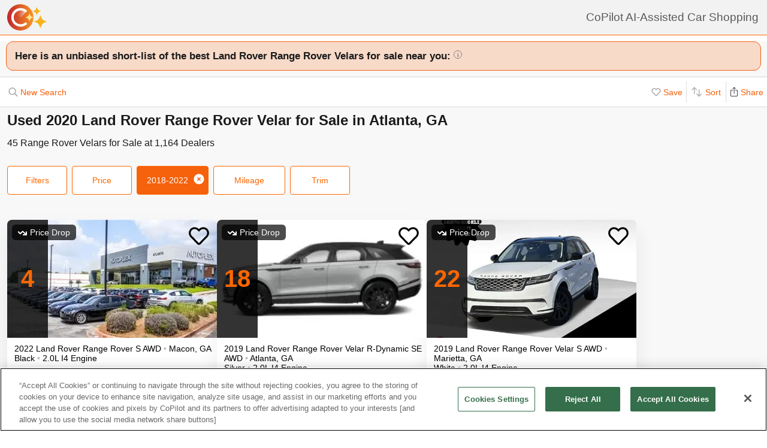

--- FILE ---
content_type: text/html; charset=UTF-8
request_url: https://www.copilotsearch.com/used-2020-land-rover-range-rover-velar-atlanta-ga/
body_size: 70458
content:
<!DOCTYPE html><html lang="en-US"><head><meta charSet="utf-8"/><meta name="viewport" content="width=device-width, initial-scale=1"/><title>Used 2020 Land Rover Range Rover Velar for Sale in Atlanta, GA | AI-Assisted</title><meta name="description" content="Save up to $3,181 on 45 Range Rover Velars – CoPilot searches every car at every dealer, ranking everything so you never miss out &amp; never overpay"/><meta property="og:image" content="https://images.copilotsearch.com/P-191420862.jpg"/><meta property="og:image:width" content="640"/><meta property="og:image:height" content="480"/><meta property="og:title" content="Used 2020 Land Rover Range Rover Velar for Sale in Atlanta, GA"/><meta property="og:type" content="website"/><meta property="og:description" content="Save up to $3,181 on 45 Range Rover Velars – CoPilot searches every car at every dealer, ranking everything so you never miss out &amp; never overpay"/><link rel="canonical" href="https://www.copilotsearch.com/used-2020-land-rover-range-rover-velar-atlanta-ga/"/><script type="application/ld+json">{"@context":"https://schema.org","@type":"WebPage","name":"Used 2020 Land Rover Range Rover Velar for Sale in Atlanta, GA","description":"Save up to $3,181 on 45 Range Rover Velars – CoPilot searches every car at every dealer, ranking everything so you never miss out & never overpay","dateModified":"2026-01-15T08:32:11.578Z"}</script><link rel="preload" fetchpriority="high" as="image" href="https://images.copilotsearch.com/P-191420862.jpg" type="image/jpg"/><link rel="preload" fetchpriority="high" as="image" href="https://images.copilotsearch.com/P-116988716.jpg" type="image/jpg"/><meta name="next-head-count" content="14"/><link rel="icon" type="image/png" href="/img/favicon/favicon-32x32.png"/><script>
(function(w,d,s,l,i){w[l]=w[l]||[];w[l].push({'gtm.start':
new Date().getTime(),event:'gtm.js'});var f=d.getElementsByTagName(s)[0],
j=d.createElement(s),dl=l!='dataLayer'?'&l='+l:'';j.async=true;j.src=
'https://www.googletagmanager.com/gtm.js?id='+i+dl;f.parentNode.insertBefore(j,f);
})(window,document,'script','dataLayer','GTM-PT827X7');
</script><script id="google-dataLayer-setup" defer="" strategy="afterInteractive">
window.dataLayer=window.dataLayer||[]; 
window.analytics={track:function(event,traits={}){dataLayer.push({event,...traits});}}
analytics.track('consent',{'wait_for_update':500});
</script><script src="https://cdn.cookielaw.org/consent/fab30c01-ec1a-4a28-8456-cb5debd05e7b/otSDKStub.js" type="text/javascript" charSet="UTF-8" data-domain-script="fab30c01-ec1a-4a28-8456-cb5debd05e7b" defer=""></script><script type="text/javascript">function OptanonWrapper() { }</script><noscript data-n-css=""></noscript><script defer="" nomodule="" src="https://www.copilotsearch.com/_batch3-assets/_next/static/chunks/polyfills-c67a75d1b6f99dc8.js"></script><script src="https://www.copilotsearch.com/_batch3-assets/_next/static/chunks/webpack-fdcd72f7b8067194.js" defer=""></script><script src="https://www.copilotsearch.com/_batch3-assets/_next/static/chunks/framework-2c79e2a64abdb08b.js" defer=""></script><script src="https://www.copilotsearch.com/_batch3-assets/_next/static/chunks/main-1fa3b1fc0e31675d.js" defer=""></script><script src="https://www.copilotsearch.com/_batch3-assets/_next/static/chunks/pages/_app-78d9489fa22e941b.js" defer=""></script><script src="https://www.copilotsearch.com/_batch3-assets/_next/static/chunks/618-71a8a9dd0c645f62.js" defer=""></script><script src="https://www.copilotsearch.com/_batch3-assets/_next/static/chunks/945-cbdfccf2082dd35a.js" defer=""></script><script src="https://www.copilotsearch.com/_batch3-assets/_next/static/chunks/487-f2983c995093f0a6.js" defer=""></script><script src="https://www.copilotsearch.com/_batch3-assets/_next/static/chunks/938-10a357a82a8f4355.js" defer=""></script><script src="https://www.copilotsearch.com/_batch3-assets/_next/static/chunks/333-8091554af14e23aa.js" defer=""></script><script src="https://www.copilotsearch.com/_batch3-assets/_next/static/chunks/699-d34684ab79fd252d.js" defer=""></script><script src="https://www.copilotsearch.com/_batch3-assets/_next/static/chunks/144-da1bbe3f245810b3.js" defer=""></script><script src="https://www.copilotsearch.com/_batch3-assets/_next/static/chunks/pages/%5B...srp%5D-02cf4ed0c81a5580.js" defer=""></script><script src="https://www.copilotsearch.com/_batch3-assets/_next/static/static_build/_buildManifest.js" defer=""></script><script src="https://www.copilotsearch.com/_batch3-assets/_next/static/static_build/_ssgManifest.js" defer=""></script><style data-styled="" data-styled-version="5.3.6">.iOBofc{display:-webkit-box;display:-webkit-flex;display:-ms-flexbox;display:flex;}/*!sc*/
.iOBofc *+*:before{content:'›';display:inline-block;margin:0 8px;font-size:18px;}/*!sc*/
.iOBofc a:last-child,.iOBofc span:last-child{font-weight:600;}/*!sc*/
data-styled.g17[id="sc-b1183de7-0"]{content:"iOBofc,"}/*!sc*/
.fnrlIr{font-size:14px;color:rgba(26,26,26,0.65);display:-webkit-box;display:-webkit-flex;display:-ms-flexbox;display:flex;-webkit-align-items:center;-webkit-box-align:center;-ms-flex-align:center;align-items:center;-webkit-text-decoration:none;text-decoration:none;}/*!sc*/
@media (min-width:768px){.fnrlIr{font-size:18px;}}/*!sc*/
data-styled.g18[id="sc-b1183de7-1"]{content:"fnrlIr,"}/*!sc*/
.kQlHov{position:relative;box-sizing:border-box;display:inline-block;vertical-align:top;width:100%;font-weight:600;height:48px;cursor:pointer;border-radius:8px;-webkit-transition:opacity 0.1s,-webkit-transform ease-in 0.1s;-webkit-transition:opacity 0.1s,transform ease-in 0.1s;transition:opacity 0.1s,transform ease-in 0.1s;-webkit-user-select:none;-moz-user-select:none;-ms-user-select:none;user-select:none;}/*!sc*/
.kQlHov.secondary{background:white;border:1px solid #FF6700;}/*!sc*/
.kQlHov.secondary > div > div{color:#FF6700;}/*!sc*/
.kQlHov.primary{background:#FF6700;border:1px solid #FF6700;}/*!sc*/
.kQlHov.primary > div > div{color:white;}/*!sc*/
.kQlHov.mobile-filter{display:inline-block;font-size:14px;font-weight:400;width:initial;height:initial;padding:8px 16px;text-align:center;color:#595959;-webkit-text-decoration:none;text-decoration:none;background:white;border-radius:4px;border:1px solid #DBDBDB;margin-right:8px;cursor:pointer;}/*!sc*/
.kQlHov.mobile-filter.orange{border:1px solid #FF6700;color:#FF6700;}/*!sc*/
.kQlHov[disabled]{cursor:default;opacity:0.25;}/*!sc*/
data-styled.g20[id="sc-adc553bf-0"]{content:"kQlHov,"}/*!sc*/
.fRajLf{display:table;width:100%;height:100%;}/*!sc*/
data-styled.g21[id="sc-adc553bf-1"]{content:"fRajLf,"}/*!sc*/
.eGRukq{display:table-cell;width:100%;height:100%;text-align:center;vertical-align:middle;}/*!sc*/
data-styled.g22[id="sc-adc553bf-2"]{content:"eGRukq,"}/*!sc*/
.eBamFo{position:absolute;width:324px;left:calc(50% - (324px / 2));top:42px;padding:24px 21px;background:white;z-index:2;border-radius:8px 8px 8px 0;box-shadow:0 0 0 9999px rgba(0,0,0,0.5);}/*!sc*/
.eBamFo h2{font-size:20px;}/*!sc*/
.eBamFo p{font-size:16px;line-height:22px;color:#333333;margin:12px 0;}/*!sc*/
data-styled.g34[id="sc-42e2693-0"]{content:"eBamFo,"}/*!sc*/
.bpgwLx{margin:12px;border:1px solid #E5E5E5;border-top:none;border-radius:0 0 8px 8px;position:relative;height:235px;}/*!sc*/
data-styled.g37[id="sc-16ca639d-0"]{content:"bpgwLx,"}/*!sc*/
.bcgnOY{text-align:center;padding:14px 0;background:#19AF2D;border-radius:8px 8px 0 0;font-weight:600;font-size:18px;color:white;}/*!sc*/
data-styled.g38[id="sc-16ca639d-1"]{content:"bcgnOY,"}/*!sc*/
.MVLek{padding:0;text-align:left;display:-webkit-box;display:-webkit-flex;display:-ms-flexbox;display:flex;-webkit-align-items:center;-webkit-box-align:center;-ms-flex-align:center;align-items:center;}/*!sc*/
data-styled.g39[id="sc-16ca639d-2"]{content:"MVLek,"}/*!sc*/
.kkdhGj{margin:12px 0 12px 16px;padding:0 8px 0 0;border-right:1px solid #ffffff73;font-size:28px;}/*!sc*/
data-styled.g40[id="sc-16ca639d-3"]{content:"kkdhGj,"}/*!sc*/
.bytzjr{margin:0 10px;font-size:16px;}/*!sc*/
data-styled.g41[id="sc-16ca639d-4"]{content:"bytzjr,"}/*!sc*/
.iuWOPz{font-size:18px;font-weight:400;padding:12px 0 0 12px;}/*!sc*/
data-styled.g42[id="sc-16ca639d-5"]{content:"iuWOPz,"}/*!sc*/
.gTgGtz{padding-bottom:10px;}/*!sc*/
data-styled.g43[id="sc-16ca639d-6"]{content:"gTgGtz,"}/*!sc*/
.OWxmn{width:100%;height:100%;object-fit:cover;object-position:center;}/*!sc*/
data-styled.g44[id="sc-c9c476ab-0"]{content:"OWxmn,"}/*!sc*/
.hkiDJY{display:-webkit-inline-box;display:-webkit-inline-flex;display:-ms-inline-flexbox;display:inline-flex;-webkit-box-pack:center;-webkit-justify-content:center;-ms-flex-pack:center;justify-content:center;-webkit-align-items:center;-webkit-box-align:center;-ms-flex-align:center;align-items:center;width:24px;height:24px;border-radius:24px;box-sizing:border-box;border:1px solid black;}/*!sc*/
data-styled.g45[id="sc-bdb9b215-0"]{content:"hkiDJY,"}/*!sc*/
.hndJZg{cursor:pointer;color:#FF6700;display:block;}/*!sc*/
.caCIgN{cursor:pointer;color:#595959;display:block;}/*!sc*/
data-styled.g46[id="sc-6318c6a6-0"]{content:"hndJZg,caCIgN,"}/*!sc*/
.jBsWgC{font-size:14px;list-style-type:none;padding:12px 8px 16px 12px;}/*!sc*/
data-styled.g47[id="sc-99030f28-0"]{content:"jBsWgC,"}/*!sc*/
.jLLjL{display:-webkit-box;display:-webkit-flex;display:-ms-flexbox;display:flex;}/*!sc*/
.sc-99030f28-1 + .sc-99030f28-1{margin-top:8px;}/*!sc*/
data-styled.g48[id="sc-99030f28-1"]{content:"jLLjL,"}/*!sc*/
.coNCTB .react-loading-skeleton{width:24px;height:24px;}/*!sc*/
data-styled.g49[id="sc-99030f28-2"]{content:"coNCTB,"}/*!sc*/
.icNeCo{width:100%;padding:4px 0 0 12px;white-space:nowrap;text-overflow:ellipsis;overflow-x:hidden;}/*!sc*/
.icNeCo .react-loading-skeleton{width:50%;}/*!sc*/
data-styled.g50[id="sc-99030f28-3"]{content:"icNeCo,"}/*!sc*/
.dDNzSW{border:none;border-top:1px solid rgba(229,229,229,1);margin:0 12px;}/*!sc*/
data-styled.g52[id="sc-99030f28-5"]{content:"dDNzSW,"}/*!sc*/
.felayl{position:relative;height:180px;}/*!sc*/
data-styled.g55[id="sc-99030f28-8"]{content:"felayl,"}/*!sc*/
.BvPwg{position:relative;margin:0 14px 14px 14px;border-radius:12px;border:1px solid #D8D8D8;background:#FFF;box-shadow:0px 4px 27px -1px rgba(0,0,0,0.15);padding:14px;}/*!sc*/
.BvPwg .vehicle-analysis-list{padding:0;}/*!sc*/
.BvPwg .insights-container{height:150px;}/*!sc*/
.BvPwg h5{font-weight:normal;font-size:16px;margin:16px 0 12px 0;}/*!sc*/
.BvPwg hr{display:none;}/*!sc*/
.BvPwg .reasons-summary{border-top:1px solid #E5E5E5;border-bottom:1px solid #E5E5E5;font-size:12px;position:initial;padding:4px 0;}/*!sc*/
.BvPwg .reasons-summary svg{position:relative;top:-3px;}/*!sc*/
@media (min-width:501px){.BvPwg .reasons-summary{font-weight:bold;padding:8px 0;font-size:14px;}}/*!sc*/
data-styled.g57[id="sc-b8ef067a-0"]{content:"BvPwg,"}/*!sc*/
.kKddWY{position:relative;background:rgba(246,97,12,0.20);padding:14px;font-size:18px;font-weight:bold;margin:-14px -14px 0 -14px;border-radius:12px 12px 0 0;}/*!sc*/
.kKddWY svg{position:absolute;top:4px;right:-17px;height:40px;}/*!sc*/
data-styled.g58[id="sc-b8ef067a-1"]{content:"kKddWY,"}/*!sc*/
.juUXvN{display:-webkit-box;display:-webkit-flex;display:-ms-flexbox;display:flex;-webkit-flex-wrap:wrap;-ms-flex-wrap:wrap;flex-wrap:wrap;width:100%;}/*!sc*/
data-styled.g60[id="sc-b8ef067a-3"]{content:"juUXvN,"}/*!sc*/
.dyfgIv{width:50%;}/*!sc*/
@media (max-width:500px){.dyfgIv{width:100%;}}/*!sc*/
data-styled.g61[id="sc-b8ef067a-4"]{content:"dyfgIv,"}/*!sc*/
.ehVrdm{padding-left:0;}/*!sc*/
data-styled.g62[id="sc-b8ef067a-5"]{content:"ehVrdm,"}/*!sc*/
.kaFWRC{position:relative;width:100%;padding-bottom:56.25%;}/*!sc*/
data-styled.g63[id="sc-b8ef067a-6"]{content:"kaFWRC,"}/*!sc*/
.jFbaJL{position:absolute;width:100%;height:100%;border-radius:8px;border-bottom-right-radius:0;border-bottom-left-radius:0;}/*!sc*/
.jFbaJL .react-loading-skeleton{height:100%;}/*!sc*/
data-styled.g64[id="sc-b8ef067a-7"]{content:"jFbaJL,"}/*!sc*/
.cOugUl{position:absolute;top:8px;left:8px;background:rgba(0,0,0,0.7);color:white;border-radius:6px;padding:5px 10px;font-size:14px;}/*!sc*/
data-styled.g66[id="sc-b8ef067a-9"]{content:"cOugUl,"}/*!sc*/
.BMWsC{margin:10px 0px 10px 0px;}/*!sc*/
@media (min-width:501px){.BMWsC{margin:20px 0 0 14px;}}/*!sc*/
data-styled.g67[id="sc-b8ef067a-10"]{content:"BMWsC,"}/*!sc*/
.kJJYTH{font-size:14px;line-height:1.8em;min-height:calc(1 * 1.15em);max-height:calc(4 * 1.15em);overflow-y:hidden;}/*!sc*/
@media (min-width:501px){.kJJYTH{font-size:24px;line-height:1em;}}/*!sc*/
data-styled.g68[id="sc-b8ef067a-11"]{content:"kJJYTH,"}/*!sc*/
.fZZj{font-size:14px;line-height:1.8em;font-weight:600;}/*!sc*/
.fZZj .react-loading-skeleton{height:calc(1.15 * 16px);}/*!sc*/
@media (min-width:501px){.fZZj{font-size:20px;}}/*!sc*/
data-styled.g69[id="sc-b8ef067a-12"]{content:"fZZj,"}/*!sc*/
.byaRSe{color:rgba(26,26,26,0.3);}/*!sc*/
data-styled.g74[id="sc-b8ef067a-17"]{content:"byaRSe,"}/*!sc*/
.khTOsM{position:absolute;right:14px;bottom:14px;}/*!sc*/
data-styled.g77[id="sc-b8ef067a-20"]{content:"khTOsM,"}/*!sc*/
.byJKQo{margin-bottom:20px;font-size:14px;}/*!sc*/
.byJKQo h2{margin-bottom:8px;}/*!sc*/
.byJKQo .statblock-seemoreline{position:relative;margin-bottom:14px;}/*!sc*/
.byJKQo .statblock-seemoreline .sc-b8ef067a-20{bottom:0px;right:0;background:white;padding-left:4px;}/*!sc*/
data-styled.g80[id="sc-b8ef067a-23"]{content:"byJKQo,"}/*!sc*/
.iKPGJ{cursor:pointer;-webkit-text-decoration:underline;text-decoration:underline;color:#FF6700;}/*!sc*/
data-styled.g83[id="sc-b8ef067a-26"]{content:"iKPGJ,"}/*!sc*/
.bFVJeU{padding:14px 2px;}/*!sc*/
data-styled.g84[id="sc-b8ef067a-27"]{content:"bFVJeU,"}/*!sc*/
@media (min-width:501px){.fXPQKJ{display:none;}}/*!sc*/
data-styled.g85[id="sc-b8ef067a-28"]{content:"fXPQKJ,"}/*!sc*/
@media (max-width:500px){.dwvREL{display:none;}}/*!sc*/
data-styled.g86[id="sc-b8ef067a-29"]{content:"dwvREL,"}/*!sc*/
.dZRbbH{width:calc(100% - 40px);height:calc(100% - 40px);border-radius:16px;position:fixed;max-height:100vh;overflow-y:scroll;overflow-x:hidden;top:20px;left:20px;color:#1a1a1a;background:#F5F5F5;padding:0;}/*!sc*/
@media (min-width:700px){.dZRbbH{max-width:700px;left:calc(50% - (700px / 2));}}/*!sc*/
.dZRbbH{margin:0;}/*!sc*/
.dZRbbH > h2{padding:6px 14px;display:-webkit-box;display:-webkit-flex;display:-ms-flexbox;display:flex;-webkit-box-pack:justify;-webkit-justify-content:space-between;-ms-flex-pack:justify;justify-content:space-between;}/*!sc*/
.dZRbbH .primary{font-weight:normal;font-size:14px;width:84px;height:28px;}/*!sc*/
.dZRbbH .primary svg{position:relative;top:2px;}/*!sc*/
data-styled.g87[id="sc-b187d37b-0"]{content:"dZRbbH,"}/*!sc*/
.hDYhBc{display:-webkit-inline-box;display:-webkit-inline-flex;display:-ms-inline-flexbox;display:inline-flex;width:100%;height:44px;}/*!sc*/
@media (min-width:768px){.hDYhBc{width:350px;}}/*!sc*/
data-styled.g88[id="sc-4c857de-0"]{content:"hDYhBc,"}/*!sc*/
.dWKINc{cursor:pointer;min-width:36px;height:44px;background-color:#fff;border:0.5px solid rgba(0,0,0,0.14);margin-left:-1px;display:-webkit-box;display:-webkit-flex;display:-ms-flexbox;display:flex;-webkit-box-pack:center;-webkit-justify-content:center;-ms-flex-pack:center;justify-content:center;-webkit-align-items:center;-webkit-box-align:center;-ms-flex-align:center;align-items:center;font-size:16px;-webkit-text-decoration:none;text-decoration:none;color:#333333;background-color:#BBBBBB cursor:default;pointer-events:none;}/*!sc*/
.dWKINc.left{border-radius:6px 0 0 6px;}/*!sc*/
.dWKINc.right{border-radius:0 6px 6px 0;}/*!sc*/
.eaewt{cursor:pointer;min-width:36px;height:44px;background-color:#fff;border:0.5px solid rgba(0,0,0,0.14);margin-left:-1px;display:-webkit-box;display:-webkit-flex;display:-ms-flexbox;display:flex;-webkit-box-pack:center;-webkit-justify-content:center;-ms-flex-pack:center;justify-content:center;-webkit-align-items:center;-webkit-box-align:center;-ms-flex-align:center;align-items:center;font-size:16px;-webkit-text-decoration:none;text-decoration:none;color:#333333;}/*!sc*/
.eaewt.left{border-radius:6px 0 0 6px;}/*!sc*/
.eaewt.right{border-radius:0 6px 6px 0;}/*!sc*/
data-styled.g89[id="sc-4c857de-1"]{content:"dWKINc,eaewt,"}/*!sc*/
.ghLRmz{width:100%;text-align:center;line-height:44px;height:44px;background-color:#fff;border-top:0.5px solid rgba(0,0,0,0.14);border-bottom:0.5px solid rgba(0,0,0,0.14);}/*!sc*/
data-styled.g90[id="sc-4c857de-2"]{content:"ghLRmz,"}/*!sc*/
.dcLnYz{fill:#BBBBBB;-webkit-transform:rotate(180deg);-ms-transform:rotate(180deg);transform:rotate(180deg);}/*!sc*/
.eNqHOk{fill:#FF6700;}/*!sc*/
data-styled.g91[id="sc-4c857de-3"]{content:"dcLnYz,eNqHOk,"}/*!sc*/
.eBBFar{background-color:#fff;padding:24px 12px;border-top:1px solid rgba(0,0,0,0.14);border-bottom:1px solid rgba(0,0,0,0.14);}/*!sc*/
data-styled.g93[id="sc-31ccac7c-1"]{content:"eBBFar,"}/*!sc*/
.bqiClR{display:-webkit-box;display:-webkit-flex;display:-ms-flexbox;display:flex;-webkit-flex-wrap:wrap;-ms-flex-wrap:wrap;flex-wrap:wrap;-webkit-flex-direction:column;-ms-flex-direction:column;flex-direction:column;}/*!sc*/
.bqiClR > a+a{border-top:1px solid #E3E3E3;}/*!sc*/
@media (min-width:768px){.bqiClR{-webkit-flex-direction:row;-ms-flex-direction:row;flex-direction:row;gap:13px;}}/*!sc*/
data-styled.g94[id="sc-31ccac7c-2"]{content:"bqiClR,"}/*!sc*/
.fJPUuY{background-color:#fff;border-radius:14px;}/*!sc*/
@media (min-width:768px){.fJPUuY{border:none;box-shadow:none;}}/*!sc*/
data-styled.g95[id="sc-31ccac7c-3"]{content:"fJPUuY,"}/*!sc*/
.fZQa-DH{margin-bottom:5px;}/*!sc*/
data-styled.g96[id="sc-31ccac7c-4"]{content:"fZQa-DH,"}/*!sc*/
.hAlwOZ{color:rgba(0,0,0,0.65);font-size:14px;}/*!sc*/
data-styled.g97[id="sc-31ccac7c-5"]{content:"hAlwOZ,"}/*!sc*/
.cKUzWr{display:-webkit-box;display:-webkit-flex;display:-ms-flexbox;display:flex;padding:12px 0;gap:10px;margin:0 16px;cursor:pointer;-webkit-text-decoration:none;text-decoration:none;color:#1A1A1A;}/*!sc*/
@media (min-width:768px){.cKUzWr{width:calc(50% - 13px);margin:0;border:1px solid #E3E3E3;border-radius:8px;padding:12px 10px;}}/*!sc*/
data-styled.g98[id="sc-31ccac7c-6"]{content:"cKUzWr,"}/*!sc*/
.cyrjDF{-webkit-flex:1;-ms-flex:1;flex:1;display:-webkit-box;display:-webkit-flex;display:-ms-flexbox;display:flex;-webkit-box-pack:end;-webkit-justify-content:flex-end;-ms-flex-pack:end;justify-content:flex-end;}/*!sc*/
data-styled.g99[id="sc-31ccac7c-7"]{content:"cyrjDF,"}/*!sc*/
.bSMWCu{display:block;-webkit-text-decoration:none;text-decoration:none;color:#000;border-radius:8px;overflow:hidden;background:white;box-shadow:0px 16px 32px rgba(0,0,0,0.07);cursor:pointer;}/*!sc*/
@media (min-width:768px){.bSMWCu{width:350px;}}/*!sc*/
data-styled.g103[id="sc-6cf5939d-0"]{content:"bSMWCu,"}/*!sc*/
.eCFUWe{padding-left:0;}/*!sc*/
data-styled.g104[id="sc-6cf5939d-1"]{content:"eCFUWe,"}/*!sc*/
.kPoPPG{position:relative;width:100%;padding-bottom:56.25%;}/*!sc*/
data-styled.g105[id="sc-6cf5939d-2"]{content:"kPoPPG,"}/*!sc*/
.jBvfyT{position:absolute;width:100%;height:100%;border-radius:8px;border-bottom-right-radius:0;border-bottom-left-radius:0;}/*!sc*/
.jBvfyT .react-loading-skeleton{height:100%;}/*!sc*/
data-styled.g106[id="sc-6cf5939d-3"]{content:"jBvfyT,"}/*!sc*/
.hQiDZh{width:68px;height:100%;position:absolute;top:0;left:0;background:rgba(0,0,0,0.8);font-size:40px;font-weight:700;color:#FF6700;text-align:center;display:-webkit-box;display:-webkit-flex;display:-ms-flexbox;display:flex;-webkit-box-pack:center;-webkit-justify-content:center;-ms-flex-pack:center;justify-content:center;-webkit-align-items:center;-webkit-box-align:center;-ms-flex-align:center;align-items:center;}/*!sc*/
data-styled.g107[id="sc-6cf5939d-4"]{content:"hQiDZh,"}/*!sc*/
.iHGFqN{position:absolute;top:8px;left:8px;background:rgba(0,0,0,0.7);color:white;border-radius:6px;padding:5px 10px;font-size:14px;}/*!sc*/
data-styled.g108[id="sc-6cf5939d-5"]{content:"iHGFqN,"}/*!sc*/
.gQdKiM{margin:10px 8px 10px 12px;}/*!sc*/
data-styled.g109[id="sc-6cf5939d-6"]{content:"gQdKiM,"}/*!sc*/
.ioOzgX{font-size:14px;margin-bottom:10px;line-height:1.15em;min-height:3.45em;max-height:3.45em;overflow-y:hidden;}/*!sc*/
data-styled.g110[id="sc-6cf5939d-7"]{content:"ioOzgX,"}/*!sc*/
.gedvvG{position:relative;font-size:16px;font-weight:600;}/*!sc*/
.gedvvG .react-loading-skeleton{height:calc(1.15 * 16px);}/*!sc*/
data-styled.g111[id="sc-6cf5939d-8"]{content:"gedvvG,"}/*!sc*/
.iwWPJm{color:rgba(26,26,26,0.3);}/*!sc*/
data-styled.g116[id="sc-6cf5939d-13"]{content:"iwWPJm,"}/*!sc*/
.gUhJON{margin:0 12px 12px 12px;}/*!sc*/
.gUhJON .react-loading-skeleton{height:46px;border-radius:8px;}/*!sc*/
data-styled.g118[id="sc-6cf5939d-15"]{content:"gUhJON,"}/*!sc*/
.mVXTq{display:inline-block;font-size:24px;-webkit-letter-spacing:-2px;-moz-letter-spacing:-2px;-ms-letter-spacing:-2px;letter-spacing:-2px;position:absolute;right:10px;top:-8px;padding:4px 10px 0px 10px;cursor:pointer;}/*!sc*/
data-styled.g122[id="sc-6cf5939d-19"]{content:"mVXTq,"}/*!sc*/
.bzLKNc{position:absolute;top:12px;right:12px;width:36px;height:36px;}/*!sc*/
.bzLKNc > svg{width:100%;height:100%;}/*!sc*/
data-styled.g123[id="sc-6cf5939d-20"]{content:"bzLKNc,"}/*!sc*/
.eqfSnv{gap:12px;padding:12px;margin-bottom:16px;background:#F8F8F8;display:-webkit-box;display:-webkit-flex;display:-ms-flexbox;display:flex;-webkit-flex-wrap:wrap;-ms-flex-wrap:wrap;flex-wrap:wrap;-webkit-align-items:flex-start;-webkit-box-align:flex-start;-ms-flex-align:flex-start;align-items:flex-start;-webkit-flex-direction:row;-ms-flex-direction:row;flex-direction:row;max-width:1460px;}/*!sc*/
.eqfSnv .banner-slot{display:none;}/*!sc*/
@media (max-width:767px){.eqfSnv{width:100%;}.eqfSnv > *{width:100%;}.eqfSnv .banner-slot-2,.eqfSnv .banner-slot-6,.eqfSnv .banner-slot-10,.eqfSnv .banner-slot-14{display:block;}}/*!sc*/
@media (min-width:768px) and (max-width:1097px){.eqfSnv{width:736px;}.eqfSnv .banner-slot-2,.eqfSnv .banner-slot-4,.eqfSnv .banner-slot-8,.eqfSnv .banner-slot-12{display:block;}}/*!sc*/
@media (min-width:1098px) and (max-width:1779px){.eqfSnv{width:1098px;}.eqfSnv .banner-slot-3,.eqfSnv .banner-slot-6,.eqfSnv .banner-slot-12,.eqfSnv .banner-slot-15{display:block;}}/*!sc*/
@media (min-width:1780px){.eqfSnv{width:1460px;}.eqfSnv .banner-slot-4,.eqfSnv .banner-slot-8,.eqfSnv .banner-slot-12,.eqfSnv .banner-slot-16{display:block;}}/*!sc*/
data-styled.g129[id="sc-334a5ad7-0"]{content:"eqfSnv,"}/*!sc*/
.hJnGCt{position:absolute;top:0;left:0;width:100%;height:100%;}/*!sc*/
data-styled.g131[id="sc-334a5ad7-2"]{content:"hJnGCt,"}/*!sc*/
.lqLwK{overflow-y:initial;}/*!sc*/
data-styled.g136[id="sc-59502040-1"]{content:"lqLwK,"}/*!sc*/
.bjHKbU{overflow-x:initial;}/*!sc*/
@media (min-width:768px){.bjHKbU{max-width:100%;overflow-x:scroll;}}/*!sc*/
data-styled.g137[id="sc-59502040-2"]{content:"bjHKbU,"}/*!sc*/
.llPEof{position:absolute;right:10px;top:10px;}/*!sc*/
data-styled.g138[id="sc-59502040-3"]{content:"llPEof,"}/*!sc*/
.eSomXa{padding:8px;}/*!sc*/
.eSomXa span{display:block;font-size:18px;color:#1A1A1A;width:100%;padding:none;position:relative;padding:13px 16px 13px 0px;cursor:pointer;}/*!sc*/
.eSomXa span:not(:last-child){border-bottom:1px solid #e0e0e0;}/*!sc*/
.eSomXa span + span{border-top:1px solid #e0e0e0;}/*!sc*/
.eSomXa .disabled{opacity:0.25;cursor:default;}/*!sc*/
data-styled.g139[id="sc-59502040-4"]{content:"eSomXa,"}/*!sc*/
.iHzAvH{padding:10px;}/*!sc*/
data-styled.g141[id="sc-79d5dc7f-0"]{content:"iHzAvH,"}/*!sc*/
.dvTkCr{padding-top:16px;font-weight:bold;}/*!sc*/
@media (min-width:768px){.dvTkCr{display:-webkit-box;display:-webkit-flex;display:-ms-flexbox;display:flex;-webkit-flex-direction:row;-ms-flex-direction:row;flex-direction:row;-webkit-align-items:center;-webkit-box-align:center;-ms-flex-align:center;align-items:center;-webkit-box-pack:justify;-webkit-justify-content:space-between;-ms-flex-pack:justify;justify-content:space-between;}}/*!sc*/
data-styled.g142[id="sc-79d5dc7f-1"]{content:"dvTkCr,"}/*!sc*/
.gRkXCG{margin:10px 0px;padding:10px;font-weight:bold;width:-webkit-fit-content;width:-moz-fit-content;width:fit-content;border-radius:4px;box-shadow:1px 1px 5px rgba(0,0,0,0.3);}/*!sc*/
data-styled.g144[id="sc-79d5dc7f-3"]{content:"gRkXCG,"}/*!sc*/
.ieWaCH{height:100%;display:-webkit-box;display:-webkit-flex;display:-ms-flexbox;display:flex;-webkit-flex-direction:column;-ms-flex-direction:column;flex-direction:column;}/*!sc*/
data-styled.g169[id="sc-684541aa-0"]{content:"ieWaCH,"}/*!sc*/
.biAXLa{font-size:16px;display:inline-block;margin-right:24px;}/*!sc*/
.biAXLa span{font-size:22px;margin-right:4px;}/*!sc*/
data-styled.g174[id="sc-684541aa-5"]{content:"biAXLa,"}/*!sc*/
.cdlpjE{display:inline-block;vertical-align:middle;}/*!sc*/
data-styled.g175[id="sc-684541aa-6"]{content:"cdlpjE,"}/*!sc*/
.gxkHix{height:100%;}/*!sc*/
data-styled.g177[id="sc-9b489f1a-0"]{content:"gxkHix,"}/*!sc*/
.jZlwJd{height:calc(50% - 20px);position:relative;}/*!sc*/
data-styled.g178[id="sc-9b489f1a-1"]{content:"jZlwJd,"}/*!sc*/
.dMsdiA{display:-webkit-box;display:-webkit-flex;display:-ms-flexbox;display:flex;-webkit-flex-direction:row;-ms-flex-direction:row;flex-direction:row;-webkit-align-items:center;-webkit-box-align:center;-ms-flex-align:center;align-items:center;}/*!sc*/
data-styled.g182[id="sc-9b489f1a-5"]{content:"dMsdiA,"}/*!sc*/
.hgaFOj{display:-webkit-box;display:-webkit-flex;display:-ms-flexbox;display:flex;-webkit-flex-direction:row;-ms-flex-direction:row;flex-direction:row;}/*!sc*/
data-styled.g183[id="sc-9b489f1a-6"]{content:"hgaFOj,"}/*!sc*/
.hZybgT{display:-webkit-box;display:-webkit-flex;display:-ms-flexbox;display:flex;-webkit-flex-direction:column;-ms-flex-direction:column;flex-direction:column;margin:0 20px 0 0;font-weight:bold;font-size:18px;}/*!sc*/
.hZybgT span{margin-top:5px;font-size:14px;font-weight:300;}/*!sc*/
data-styled.g184[id="sc-9b489f1a-7"]{content:"hZybgT,"}/*!sc*/
.fqTvjA{height:100%;}/*!sc*/
data-styled.g203[id="sc-3f4fbede-0"]{content:"fqTvjA,"}/*!sc*/
.bhZOXx{width:calc(100% - 20px);}/*!sc*/
data-styled.g204[id="sc-3f4fbede-1"]{content:"bhZOXx,"}/*!sc*/
.fnjWXc{width:100%;display:-webkit-box;display:-webkit-flex;display:-ms-flexbox;display:flex;-webkit-align-items:center;-webkit-box-align:center;-ms-flex-align:center;align-items:center;position:relative;}/*!sc*/
data-styled.g205[id="sc-3f4fbede-2"]{content:"fnjWXc,"}/*!sc*/
.hastEP{padding-left:10px;width:-webkit-fit-content;width:-moz-fit-content;width:fit-content;}/*!sc*/
data-styled.g206[id="sc-3f4fbede-3"]{content:"hastEP,"}/*!sc*/
.ejytDD span{margin-right:3px;}/*!sc*/
data-styled.g209[id="sc-3f4fbede-6"]{content:"ejytDD,"}/*!sc*/
.cWgETB{background-image:url('/svg/copilot-logo-orange.svg');background-size:contain;background-position:center;background-repeat:no-repeat;height:50px;width:50px;}/*!sc*/
data-styled.g212[id="sc-3f4fbede-9"]{content:"cWgETB,"}/*!sc*/
.iQScxQ{display:-webkit-box;display:-webkit-flex;display:-ms-flexbox;display:flex;-webkit-flex-direction:column;-ms-flex-direction:column;flex-direction:column;border-radius:4px;margin:10px;border-radius:10px;box-shadow:1px 1px 10px rgba(0,0,0,0.2);overflow:hidden;}/*!sc*/
data-styled.g243[id="sc-d0116b99-0"]{content:"iQScxQ,"}/*!sc*/
.hTLuxQ{display:-webkit-box;display:-webkit-flex;display:-ms-flexbox;display:flex;-webkit-box-pack:justify;-webkit-justify-content:space-between;-ms-flex-pack:justify;justify-content:space-between;padding:10px;border-top:1px solid #ddd;}/*!sc*/
data-styled.g246[id="sc-d0116b99-3"]{content:"hTLuxQ,"}/*!sc*/
.jziPSw{-webkit-flex:1;-ms-flex:1;flex:1;font-size:16px;}/*!sc*/
data-styled.g247[id="sc-d0116b99-4"]{content:"jziPSw,"}/*!sc*/
.hNYYlt{background:#f5f5f5;max-width:1200px;margin:0 auto;}/*!sc*/
data-styled.g248[id="sc-b6f3d96c-0"]{content:"hNYYlt,"}/*!sc*/
.hKWjCh{border-radius:12px;border:1px solid #F6610C;background:rgba(246,97,12,0.20);padding:14px 6px 14px 14px;font-size:17px;color:#1a1a1a;margin-bottom:12px;font-weight:bold;margin:10px 0;}/*!sc*/
data-styled.g250[id="sc-6e6e0923-0"]{content:"hKWjCh,"}/*!sc*/
*{box-sizing:border-box;}/*!sc*/
html{line-height:1.15;-webkit-text-size-adjust:100%;font-family:Helvetica,Arial,sans-serif;font-size:14px;}/*!sc*/
body{margin:0;}/*!sc*/
div#__next{position:relative;}/*!sc*/
main{display:block;}/*!sc*/
h1{font-size:2em;}/*!sc*/
h1,h2,h3{font-weight:600;}/*!sc*/
h1,h2,h3,h4,h5,h6,p,ul,ol{margin:0;padding:0;}/*!sc*/
ul,ol{list-style-type:none;}/*!sc*/
hr{height:0;overflow:visible;}/*!sc*/
pre{font-family:monospace,monospace;font-size:1em;}/*!sc*/
a{background-color:transparent;}/*!sc*/
abbr[title]{border-bottom:none;-webkit-text-decoration:underline;text-decoration:underline;-webkit-text-decoration:underline dotted;text-decoration:underline dotted;}/*!sc*/
b,strong{font-weight:bolder;}/*!sc*/
code,kbd,samp{font-family:monospace,monospace;font-size:1em;}/*!sc*/
small{font-size:80%;}/*!sc*/
sub,sup{font-size:75%;line-height:0;position:relative;vertical-align:baseline;}/*!sc*/
sub{bottom:-0.25em;}/*!sc*/
sup{top:-0.5em;}/*!sc*/
img{border-style:none;}/*!sc*/
button,input,optgroup,select,textarea{font-family:inherit;font-size:100%;line-height:1.15;margin:0;}/*!sc*/
button,input{overflow:visible;}/*!sc*/
button,select{text-transform:none;}/*!sc*/
button,[type="button"],[type="reset"],[type="submit"]{-webkit-appearance:button;}/*!sc*/
button::-moz-focus-inner,[type="button"]::-moz-focus-inner,[type="reset"]::-moz-focus-inner,[type="submit"]::-moz-focus-inner{border-style:none;padding:0;}/*!sc*/
button:-moz-focusring,[type="button"]:-moz-focusring,[type="reset"]:-moz-focusring,[type="submit"]:-moz-focusring{outline:1px dotted ButtonText;}/*!sc*/
table{width:100%;}/*!sc*/
fieldset{padding:0.35em 0.75em 0.625em;}/*!sc*/
legend{box-sizing:border-box;color:inherit;display:table;max-width:100%;padding:0;white-space:normal;}/*!sc*/
progress{vertical-align:baseline;}/*!sc*/
textarea{overflow:auto;}/*!sc*/
[type="checkbox"],[type="radio"]{box-sizing:border-box;padding:0;}/*!sc*/
[type="number"]::-webkit-inner-spin-button,[type="number"]::-webkit-outer-spin-button{height:auto;}/*!sc*/
[type="search"]{-webkit-appearance:textfield;outline-offset:-2px;}/*!sc*/
[type="search"]::-webkit-search-decoration{-webkit-appearance:none;}/*!sc*/
::-webkit-file-upload-button{-webkit-appearance:button;font:inherit;}/*!sc*/
details{display:block;}/*!sc*/
summary{display:list-item;}/*!sc*/
template{display:none;}/*!sc*/
[hidden]{display:none;}/*!sc*/
ul,li{list-style:none;padding:0;margin:0;}/*!sc*/
data-styled.g251[id="sc-global-hCKzTe1"]{content:"sc-global-hCKzTe1,"}/*!sc*/
@-webkit-keyframes react-loading-skeleton{100%{-webkit-transform:translateX(100%);-ms-transform:translateX(100%);transform:translateX(100%);}}/*!sc*/
@keyframes react-loading-skeleton{100%{-webkit-transform:translateX(100%);-ms-transform:translateX(100%);transform:translateX(100%);}}/*!sc*/
.react-loading-skeleton{--base-color:#e0e0e0;--highlight-color:#f5f5f5;--animation-duration:1.5s;--animation-direction:normal;--pseudo-element-display:block;background-color:var(--base-color);width:100%;border-radius:0.25rem;display:-webkit-inline-box;display:-webkit-inline-flex;display:-ms-inline-flexbox;display:inline-flex;line-height:1;position:relative;overflow:hidden;z-index:1;}/*!sc*/
.react-loading-skeleton::after{content:' ';display:var(--pseudo-element-display);position:absolute;top:0;left:0;right:0;height:100%;background-repeat:no-repeat;background-image:linear-gradient( 90deg, var(--base-color), var(--highlight-color), var(--base-color) );-webkit-transform:translateX(-100%);-ms-transform:translateX(-100%);transform:translateX(-100%);-webkit-animation-name:react-loading-skeleton;animation-name:react-loading-skeleton;-webkit-animation-direction:var(--animation-direction);animation-direction:var(--animation-direction);-webkit-animation-duration:var(--animation-duration);animation-duration:var(--animation-duration);-webkit-animation-timing-function:ease-in-out;animation-timing-function:ease-in-out;-webkit-animation-iteration-count:infinite;animation-iteration-count:infinite;}/*!sc*/
data-styled.g252[id="sc-global-bsJeBc1"]{content:"sc-global-bsJeBc1,"}/*!sc*/
.jbumYs{padding:7px 0;background-color:#F2F2F2;border-bottom:1px solid #FF6700;position:relative;}/*!sc*/
.jbumYs .share-btn{position:absolute;right:0;bottom:-27px;width:72px;}/*!sc*/
@media (min-width:769px){.jbumYs .share-btn{display:none;}}/*!sc*/
data-styled.g253[id="sc-62e76582-0"]{content:"jbumYs,"}/*!sc*/
.iWRMTb{line-height:44px;text-indent:9999em;text-indent:initial;margin:0;min-width:100px;background:url('/svg/copilot-logo-sparkle.svg') no-repeat 12px;background-size:contain;font-size:19px;font-weight:normal;white-space:nowrap;overflow-x:hidden;padding-left:80px;margin-right:14px;}/*!sc*/
@media (max-width:400px){.iWRMTb{font-size:16px;margin-right:10px;}}/*!sc*/
@media (max-width:350px){.iWRMTb{font-size:14px;}}/*!sc*/
data-styled.g254[id="sc-62e76582-1"]{content:"iWRMTb,"}/*!sc*/
.fLrOCO{text-align:right;-webkit-text-decoration:none;text-decoration:none;color:#595959;}/*!sc*/
data-styled.g257[id="sc-62e76582-4"]{content:"fLrOCO,"}/*!sc*/
.IAHNz{border-top:1px solid #FF6700;background:white;}/*!sc*/
.IAHNz > p{text-align:center;color:#b0b0b0;font-style:italic;padding:12px;}/*!sc*/
data-styled.g260[id="sc-d561b5e7-0"]{content:"IAHNz,"}/*!sc*/
.ffcGyA{background:#F8F8F8;margin:auto;overflow-x:hidden;background-color:#FFFFFF;}/*!sc*/
data-styled.g262[id="sc-2ea0bc1e-0"]{content:"ffcGyA,"}/*!sc*/
.fCWXPj{display:-webkit-box;display:-webkit-flex;display:-ms-flexbox;display:flex;-webkit-box-pack:center;-webkit-justify-content:center;-ms-flex-pack:center;justify-content:center;-webkit-flex-direction:row-reverse;-ms-flex-direction:row-reverse;flex-direction:row-reverse;}/*!sc*/
data-styled.g263[id="sc-dceed3b6-0"]{content:"fCWXPj,"}/*!sc*/
.kZjaBC{padding-bottom:50px;background:#F8F8F8;width:100%;max-width:1460px;display:block;}/*!sc*/
data-styled.g264[id="sc-dceed3b6-1"]{content:"kZjaBC,"}/*!sc*/
.jbVJXa{font-size:20px;padding:14px 0 16px;}/*!sc*/
@media (min-width:768px){.jbVJXa{font-size:24px;}}/*!sc*/
data-styled.g267[id="sc-dceed3b6-4"]{content:"jbVJXa,"}/*!sc*/
.jMHcVA{display:-webkit-box;display:-webkit-flex;display:-ms-flexbox;display:flex;-webkit-box-pack:center;-webkit-justify-content:center;-ms-flex-pack:center;justify-content:center;padding:16px 0px;}/*!sc*/
@media (min-width:768px){.jMHcVA{-webkit-box-pack:end;-webkit-justify-content:flex-end;-ms-flex-pack:end;justify-content:flex-end;-webkit-order:2;-ms-flex-order:2;order:2;padding:16px;}}/*!sc*/
data-styled.g272[id="sc-dceed3b6-9"]{content:"jMHcVA,"}/*!sc*/
.cVsNEP{font-size:16px;padding-bottom:5px;}/*!sc*/
data-styled.g274[id="sc-dceed3b6-11"]{content:"cVsNEP,"}/*!sc*/
.dbagEM{margin:0 12px;color:#1a1a1a;}/*!sc*/
@media(max-width:1439px){.dbagEM{padding-bottom:24px;margin-top:-6px;}}/*!sc*/
@media(max-width:767px){.dbagEM>p{font-size:15px;}}/*!sc*/
data-styled.g275[id="sc-dceed3b6-12"]{content:"dbagEM,"}/*!sc*/
.sJXno{position:absolute;top:0;left:0;width:100%;height:100%;}/*!sc*/
data-styled.g277[id="sc-dceed3b6-14"]{content:"sJXno,"}/*!sc*/
.kqpsYj{display:-webkit-box;display:-webkit-flex;display:-ms-flexbox;display:flex;-webkit-flex-direction:column;-ms-flex-direction:column;flex-direction:column;margin:0 16px 16px;}/*!sc*/
@media (min-width:768px){.kqpsYj{-webkit-flex-direction:row;-ms-flex-direction:row;flex-direction:row;-webkit-box-pack:justify;-webkit-justify-content:space-between;-ms-flex-pack:justify;justify-content:space-between;}}/*!sc*/
data-styled.g278[id="sc-dceed3b6-15"]{content:"kqpsYj,"}/*!sc*/
@media (min-width:768px){.ifyWDT{-webkit-order:1;-ms-flex-order:1;order:1;}}/*!sc*/
data-styled.g279[id="sc-dceed3b6-16"]{content:"ifyWDT,"}/*!sc*/
.eXdAuT{-webkit-box-pack:justify;-webkit-justify-content:space-between;-ms-flex-pack:justify;justify-content:space-between;padding:0 12px;height:48px;display:-webkit-box;display:-webkit-flex;display:-ms-flexbox;display:flex;}/*!sc*/
@media (min-width:1440px){.eXdAuT{-webkit-box-pack:end;-webkit-justify-content:flex-end;-ms-flex-pack:end;justify-content:flex-end;}}/*!sc*/
data-styled.g280[id="sc-dceed3b6-17"]{content:"eXdAuT,"}/*!sc*/
.cCSRcM{display:-webkit-box;display:-webkit-flex;display:-ms-flexbox;display:flex;overflow:auto;}/*!sc*/
.cCSRcM::-webkit-scrollbar{display:none;}/*!sc*/
.cCSRcM .active{background-color:#F6610C;color:#FFFFFF;}/*!sc*/
data-styled.g281[id="sc-dceed3b6-18"]{content:"cCSRcM,"}/*!sc*/
.hdNJnw{display:block;text-align:right;color:#626262;margin:20px 32px;}/*!sc*/
data-styled.g282[id="sc-dceed3b6-19"]{content:"hdNJnw,"}/*!sc*/
.dHEqaj{width:100%;height:50px;-webkit-align-items:center;-webkit-box-align:center;-ms-flex-align:center;align-items:center;-webkit-box-pack:end;-webkit-justify-content:flex-end;-ms-flex-pack:end;justify-content:flex-end;border-bottom:1px solid rgba(0,0,0,0.14);position:relative;display:-webkit-box;display:-webkit-flex;display:-ms-flexbox;display:flex;}/*!sc*/
@media (min-width:1440px){.dHEqaj{display:none;}}/*!sc*/
data-styled.g286[id="sc-dceed3b6-23"]{content:"dHEqaj,"}/*!sc*/
.eDCQpu{height:35px;width:1px;background-color:rgba(0,0,0,0.14);display:-webkit-box;display:-webkit-flex;display:-ms-flexbox;display:flex;}/*!sc*/
@media (min-width:1440px){.eDCQpu{display:none;}}/*!sc*/
data-styled.g287[id="sc-dceed3b6-24"]{content:"eDCQpu,"}/*!sc*/
.gidiYp{display:-webkit-box;display:-webkit-flex;display:-ms-flexbox;display:flex;-webkit-align-items:center;-webkit-box-align:center;-ms-flex-align:center;align-items:center;width:75px;cursor:pointer;-webkit-box-pack:space-evenly;-webkit-justify-content:space-evenly;-ms-flex-pack:space-evenly;justify-content:space-evenly;color:#F6610C;position:relative;padding:0 6px;}/*!sc*/
data-styled.g288[id="sc-dceed3b6-25"]{content:"gidiYp,"}/*!sc*/
.idnHGd{min-height:20px;height:20px;margin-top:10px;-webkit-align-items:center;-webkit-box-align:center;-ms-flex-align:center;align-items:center;display:-webkit-box;display:-webkit-flex;display:-ms-flexbox;display:flex;}/*!sc*/
@media (min-width:1440px){.idnHGd{display:none;}}/*!sc*/
data-styled.g290[id="sc-dceed3b6-27"]{content:"idnHGd,"}/*!sc*/
.hKXxcI{position:relative;-webkit-align-items:center;-webkit-box-align:center;-ms-flex-align:center;align-items:center;display:-webkit-box;display:-webkit-flex;display:-ms-flexbox;display:flex;-webkit-box-pack:center;-webkit-justify-content:center;-ms-flex-pack:center;justify-content:center;min-width:100px;min-height:48px;color:#FF6700;width:-webkit-fit-content;width:-moz-fit-content;width:fit-content;font-size:14px;font-weight:400;height:initial;padding:8px 16px;text-align:center;-webkit-text-decoration:none;text-decoration:none;background:white;border-radius:4px;border:1px solid #FF6700;margin-right:8px;cursor:pointer;}/*!sc*/
.hKXxcI .clear-btn{height:100%;width:25%;border-radius:unset;position:absolute;right:0px;}/*!sc*/
.hKXxbu{position:relative;-webkit-align-items:center;-webkit-box-align:center;-ms-flex-align:center;align-items:center;display:-webkit-box;display:-webkit-flex;display:-ms-flexbox;display:flex;-webkit-box-pack:center;-webkit-justify-content:center;-ms-flex-pack:center;justify-content:center;min-width:120px;min-height:48px;color:#FF6700;width:-webkit-fit-content;width:-moz-fit-content;width:fit-content;font-size:14px;font-weight:400;height:initial;padding:8px 16px;text-align:center;-webkit-text-decoration:none;text-decoration:none;background:white;border-radius:4px;border:1px solid #FF6700;margin-right:8px;cursor:pointer;}/*!sc*/
.hKXxbu .clear-btn{height:100%;width:25%;border-radius:unset;position:absolute;right:0px;}/*!sc*/
data-styled.g292[id="sc-dceed3b6-29"]{content:"hKXxcI,hKXxbu,"}/*!sc*/
.gcQQGW{display:none;}/*!sc*/
@media (min-width:1440px){.gcQQGW{display:block;width:320px;min-width:320px;max-width:320px;}}/*!sc*/
data-styled.g293[id="sc-dceed3b6-30"]{content:"gcQQGW,"}/*!sc*/
.gyPYUp{font-size:16px;-webkit-text-decoration:none;text-decoration:none;}/*!sc*/
data-styled.g298[id="sc-dceed3b6-35"]{content:"gyPYUp,"}/*!sc*/
.cVZHRB{display:-webkit-box;display:-webkit-flex;display:-ms-flexbox;display:flex;-webkit-flex-direction:column;-ms-flex-direction:column;flex-direction:column;padding:24px 24px;-webkit-column-gap:24px;column-gap:24px;row-gap:12px;}/*!sc*/
@media (min-width:768px){.cVZHRB{-webkit-flex-direction:row;-ms-flex-direction:row;flex-direction:row;-webkit-flex-wrap:wrap;-ms-flex-wrap:wrap;flex-wrap:wrap;}.cVZHRB > *{width:200px;}}/*!sc*/
data-styled.g300[id="sc-dceed3b6-37"]{content:"cVZHRB,"}/*!sc*/
.jZHZOk{display:inline-block;vertical-align:top;border:1px solid grey;border-radius:16px;color:grey;font-size:10px;cursor:pointer;line-height:14px;width:14px;height:14px;text-align:center;}/*!sc*/
data-styled.g302[id="sc-dceed3b6-39"]{content:"jZHZOk,"}/*!sc*/
.cOqgzX{background:#F8F8F8;border-bottom:1px solid rgba(0,0,0,0.14);padding:0 10px;}/*!sc*/
data-styled.g303[id="sc-dceed3b6-40"]{content:"cOqgzX,"}/*!sc*/
</style></head><body><div id="__next"><header class="sc-62e76582-0 jbumYs"><a href="/" class="sc-62e76582-4 fLrOCO"><h2 class="sc-62e76582-1 iWRMTb">CoPilot AI-Assisted Car Shopping</h2></a></header><svg style="visibility:hidden;position:absolute;width:0px;height:0px;overflow:hidden"><defs><g id="img-dollar-sign"><path xmlns="http://www.w3.org/2000/svg" fill-rule="evenodd" d="M7.875 6.3V3.5875C8.4 3.7625 8.75 4.2875 8.75 4.8125C8.75 5.3375 9.1 5.6875 9.625 5.6875C10.15 5.6875 10.5 5.3375 10.5 4.8125C10.5 3.2375 9.3625 2.0125 7.875 1.8375V0.875C7.875 0.35 7.525 0 7 0C6.475 0 6.125 0.35 6.125 0.875V1.8375C4.6375 2.0125 3.5 3.2375 3.5 4.8125C3.5 6.65 4.9 7.35 6.125 7.7V10.4125C5.6 10.2375 5.25 9.7125 5.25 9.1875C5.25 8.6625 4.9 8.3125 4.375 8.3125C3.85 8.3125 3.5 8.6625 3.5 9.1875C3.5 10.7625 4.6375 11.9875 6.125 12.1625V13.125C6.125 13.65 6.475 14 7 14C7.525 14 7.875 13.65 7.875 13.125V12.1625C9.3625 11.9875 10.5 10.675 10.5 9.1875C10.5 7.35 9.1 6.65 7.875 6.3ZM5.25 4.91346C5.25 4.20673 5.6 3.70192 6.125 3.5V6.125C5.5125 5.82212 5.25 5.51923 5.25 4.91346ZM8.75 9.08654C8.75 8.48077 8.4875 8.17789 7.875 7.875V10.5C8.4 10.2981 8.75 9.79327 8.75 9.08654Z" clip-rule="evenodd"/></g><g id="img-ribbon"><path xmlns="http://www.w3.org/2000/svg" fill-rule="evenodd" d="M11 11.1973C12.7934 10.1599 14 8.22085 14 6C14 2.68629 11.3137 0 8 0C4.68629 0 2 2.68629 2 6C2 8.22085 3.2066 10.1599 5 11.1973V15.4524C5 15.5605 5.02922 15.6662 5.08397 15.7561C5.23715 16.0077 5.54759 16.0757 5.77735 15.908L8 14.2853L10.2227 15.908C10.3048 15.9679 10.4013 15.9999 10.5 15.9999C10.7761 15.9999 11 15.7548 11 15.4524V11.1973ZM8 10C10.2091 10 12 8.20914 12 6C12 3.79086 10.2091 2 8 2C5.79086 2 4 3.79086 4 6C4 8.20914 5.79086 10 8 10ZM10 6C10 7.10457 9.10457 8 8 8C6.89543 8 6 7.10457 6 6C6 4.89543 6.89543 4 8 4C9.10457 4 10 4.89543 10 6Z" clip-rule="evenodd"/></g><g id="img-chart-icon"><path d="M13 10H14.5C14.75 10 15 9.75 15 9.5V4.25C15 4 14.75 3.75 14.5 3.75H13C12.75 3.75 12.5 4 12.5 4.25V9.5C12.5 9.75 12.75 10 13 10ZM16.75 10H18.25C18.5 10 18.75 9.75 18.75 9.5V0.5C18.75 0.25 18.5 0 18.25 0H16.75C16.5 0 16.25 0.25 16.25 0.5V9.5C16.25 9.75 16.5 10 16.75 10ZM5.5 10H7C7.25 10 7.5 9.75 7.5 9.5V6.75C7.5 6.5 7.25 6.25 7 6.25H5.5C5.25 6.25 5 6.5 5 6.75V9.5C5 9.75 5.25 10 5.5 10ZM9.25 10H10.75C11 10 11.25 9.75 11.25 9.5V1.75C11.25 1.5 11 1.25 10.75 1.25H9.25C9 1.25 8.75 1.5 8.75 1.75V9.5C8.75 9.75 9 10 9.25 10ZM19.375 12.5H2.5V0.625C2.5 0.279687 2.22031 0 1.875 0H0.625C0.279687 0 0 0.279687 0 0.625V13.75C0 14.4402 0.559766 15 1.25 15H19.375C19.7203 15 20 14.7203 20 14.375V13.125C20 12.7797 19.7203 12.5 19.375 12.5Z"/></g><g id="img-table-icon"><path d="M16.3125 0H1.6875C0.755508 0 0 0.7675 0 1.71429V14.2857C0 15.2325 0.755508 16 1.6875 16H16.3125C17.2445 16 18 15.2325 18 14.2857V1.71429C18 0.7675 17.2445 0 16.3125 0ZM7.875 13.7143H2.25V10.2857H7.875V13.7143ZM7.875 8H2.25V4.57143H7.875V8ZM15.75 13.7143H10.125V10.2857H15.75V13.7143ZM15.75 8H10.125V4.57143H15.75V8Z"/></g><g id="img-number-go-down"><path xmlns="http://www.w3.org/2000/svg" d="M8.86624 7.04762C8.86624 6.52163 9.29264 6.09524 9.81862 6.09524H12.535L9.20763 2.9857C9.01547 2.80612 8.71702 2.80612 8.52485 2.98571L4.83128 6.43744C4.80793 6.45925 4.77168 6.45925 4.74834 6.43744L0.761611 2.71174C0.349583 2.32669 0.349583 1.67331 0.761611 1.28826C1.13602 0.938365 1.71749 0.938366 2.09189 1.28826L4.77308 3.79389C4.7825 3.80269 4.79712 3.80269 4.80654 3.79389L8.18346 0.638077C8.5678 0.278905 9.16469 0.278905 9.54903 0.638077L13.9618 4.7619V2.35244C13.9618 1.7896 14.4181 1.33333 14.9809 1.33333C15.5437 1.33333 16 1.7896 16 2.35244V7.93399C16 7.97045 15.9704 8 15.934 8H9.81862C9.29264 8 8.86624 7.5736 8.86624 7.04762Z"/></g><g id="img-sparkle"><path xmlns="http://www.w3.org/2000/svg" fill="#FEE892" d="M314.636 30.9558C306.762 28.6952 304.928 26.8623 302.664 18.9976C300.401 26.8623 298.567 28.6952 290.693 30.9558C298.567 33.2163 300.401 35.0493 302.664 42.914C304.928 35.0493 306.762 33.2163 314.636 30.9558Z"/><path xmlns="http://www.w3.org/2000/svg" fill="#FEE892" d="M290.39 23.3534C285.658 21.9948 284.555 20.894 283.195 16.1665C281.835 20.893 280.733 21.9948 276 23.3534C280.732 24.712 281.835 25.8128 283.195 30.5403C284.555 25.8138 285.657 24.712 290.39 23.3534Z"/><path xmlns="http://www.w3.org/2000/svg" fill="#FEE892" d="M303.902 12.3271C298.87 10.8826 297.697 9.71078 296.251 4.68359C294.804 9.71078 293.631 10.8826 288.599 12.3271C293.631 13.7716 294.804 14.9434 296.251 19.9706C297.697 14.9434 298.87 13.7716 303.902 12.3271Z"/></g><g id="img-chart-up"><path d="M19.375 12.5H2.5V0.625C2.5 0.3125 2.1875 0 1.875 0H0.625C0.273438 0 0 0.3125 0 0.625V13.75C0 14.4531 0.546875 15 1.25 15H19.375C19.6875 15 20 14.7266 20 14.375V13.125C20 12.8125 19.6875 12.5 19.375 12.5ZM18.125 1.25H13.4766C12.6562 1.25 12.2266 2.26562 12.8125 2.85156L14.1016 4.14062L11.25 6.99219L8.35938 4.14062C7.89062 3.63281 7.07031 3.63281 6.60156 4.14062L3.90625 6.83594C3.67188 7.07031 3.67188 7.46094 3.90625 7.69531L4.80469 8.59375C5.03906 8.82812 5.42969 8.82812 5.66406 8.59375L7.5 6.79688L10.3516 9.64844C10.8203 10.1562 11.6406 10.1562 12.1094 9.64844L15.8594 5.89844L17.1484 7.1875C17.7344 7.77344 18.7109 7.34375 18.7109 6.52344V1.875C18.75 1.5625 18.4375 1.25 18.125 1.25Z" fill="#FF0A0A" /></g><g id="img-chart-down"><path d="M19.0251 8.4375H19.0251V12.9375C19.0251 13.1797 18.9286 13.4117 18.7577 13.5826C18.5866 13.7538 18.3544 13.8499 18.1124 13.8499L13.6127 13.8499L13.6124 13.8499M19.0251 8.4375L13.2147 13.3353C13.3201 13.4407 13.4633 13.5 13.6124 13.4999V13.8499M19.0251 8.4375L19.025 8.42997C19.0181 8.10861 18.8427 7.81477 18.5634 7.65598L18.5632 7.65589C18.2838 7.4972 17.9414 7.49726 17.662 7.65584L17.6617 7.65598C17.3824 7.81476 17.2071 8.1086 17.2001 8.42997L17.2001 8.42996V8.4375V10.3818L13.7562 6.17162L13.756 6.17145C13.5929 5.97222 13.3531 5.8512 13.0958 5.83837C12.8386 5.82554 12.5879 5.92189 12.4056 6.10405L12.4055 6.10417L9.78476 8.72489L5.9114 3.40054L5.90626 3.39348L5.90078 3.38669C5.70268 3.1411 5.39186 3.01555 5.07902 3.05402L5.07876 3.05405C4.76603 3.09273 4.49508 3.29004 4.36262 3.5764L4.36259 3.57647C4.2303 3.86262 4.25484 4.19685 4.42805 4.46054L4.43262 4.46751L4.43753 4.47425L8.93741 10.6616C9.09427 10.8775 9.33778 11.0139 9.60361 11.0351L9.60388 11.0351C9.86973 11.056 10.1317 10.9598 10.3206 10.7711L10.3208 10.7709L12.9824 8.1077L16.187 12.0246H13.6126C13.3706 12.0246 13.1385 12.1208 12.9673 12.2917L12.967 12.292C12.7961 12.4632 12.6998 12.6955 12.6998 12.9375C12.6998 13.1795 12.7959 13.4117 12.9673 13.5829M19.0251 8.4375L12.9673 13.5829M13.6124 13.8499C13.3704 13.85 13.1384 13.7539 12.9673 13.5829M13.6124 13.8499L12.9673 13.5829M0.799805 0.65H0.449805V1V19V19.35H0.799805H18.7998H19.1498V19V17.875V17.525H18.7998H2.2748V1V0.65H1.9248H0.799805Z" fill="#00B120" /></g><g id="img-person-check"><path xmlns="http://www.w3.org/2000/svg" d="M6 8C7.65704 8 9 6.65704 9 5C9 3.34296 7.65704 2 6 2C4.34296 2 3 3.34296 3 5C3 6.65704 4.34296 8 6 8ZM12.0657 8.9284L14.9291 6.00873C15.0223 5.91085 15.0243 5.75466 14.9311 5.65885L14.3677 5.07367C14.2745 4.97579 14.1226 4.97579 14.0273 5.0716L11.9036 7.23741L10.9816 6.28361C10.8883 6.18574 10.7364 6.18574 10.6411 6.28153L10.0717 6.86256C9.97644 6.95835 9.97644 7.11454 10.0697 7.21242L11.7253 8.92633C11.8185 9.02421 11.9705 9.02421 12.0657 8.9284ZM11 11.9286C11 12.5201 10.5201 13 9.92857 13H2.07143C1.47991 13 1 12.5201 1 11.9286V11C1 9.34375 2.34375 8 4.00001 8H4.37276C4.87054 8.22768 5.41964 8.35714 6 8.35714C6.58036 8.35714 7.1317 8.22768 7.62724 8H7.99999C9.65625 8 11 9.34375 11 11V11.9286Z" clip-rule="evenodd"/></g><g id="img-heart"><path d="M13.9177 1.11261C12.2185 -0.322933 9.61111 -0.117854 7.99978 1.55207C6.35915 -0.117854 3.75173 -0.322933 2.05251 1.11261C-0.144754 2.95832 0.177511 5.97589 1.75954 7.58722L6.8865 12.8314C7.17947 13.1243 7.56032 13.3001 7.99978 13.3001C8.40993 13.3001 8.79079 13.1243 9.08376 12.8314L14.24 7.58722C15.7927 5.97589 16.115 2.95832 13.9177 1.11261ZM13.2146 6.59113L8.08767 11.8353C8.02907 11.8939 7.97048 11.8939 7.88259 11.8353L2.75564 6.59113C1.67165 5.50714 1.46657 3.45636 2.96071 2.1966C4.10329 1.2298 5.86111 1.37629 6.97439 2.48957L7.99978 3.54425L9.02517 2.48957C10.1092 1.37629 11.867 1.2298 13.0095 2.1673C14.5037 3.45636 14.2986 5.50714 13.2146 6.59113Z"/></g><g id="img-heart-filled"><path d="M 13.918 1.113 C 12.219 -0.323 9.611 -0.118 8 1.552 C 6.359 -0.118 3.752 -0.323 2.053 1.113 C -0.145 2.958 0.178 5.976 1.76 7.587 L 6.887 12.831 C 7.179 13.124 7.56 13.3 8 13.3 C 8.41 13.3 8.791 13.124 9.084 12.831 L 14.24 7.587 C 15.793 5.976 16.115 2.958 13.918 1.113 Z"/></g><g id="img-sort"><path d="M4.21507 11.8996V11.9996L4.31512 11.9996L5.19736 11.9992L5.29731 11.9991V11.8992V2.3651L8.42698 5.49477L8.49768 5.56547L8.56839 5.49478L9.19198 4.87135L9.2627 4.80064L9.19198 4.72992L4.8269 0.364836L4.75619 0.294126L4.68548 0.364836L0.320403 4.72992L0.249683 4.80064L0.320411 4.87135L0.943994 5.49478L1.0147 5.56547L1.08541 5.49477L4.21507 2.3651V11.8996ZM12.2515 4.74515L12.1516 4.74519V4.84515V14.3796L9.02176 11.2498L8.95105 11.1791L8.88033 11.2498L8.2569 11.8734L8.18621 11.9441L8.25691 12.0148L12.622 16.3795L12.6927 16.4502L12.7634 16.3795L17.1285 12.0144L17.1992 11.9437L17.1285 11.873L16.5049 11.2494L16.4342 11.1787L16.3635 11.2494L13.2338 14.3792V4.84477V4.74473L13.1338 4.74477L12.2515 4.74515Z" fill="#A4A2A2" stroke="#A4A2A2" stroke-width="0.2"/></g><g id="img-diamond-bb"><path xmlns="http://www.w3.org/2000/svg" fill="#4FA14F" d="M23.976 14.8079H0L3.9959 8.59192H19.9798L23.976 14.8079Z"/><path xmlns="http://www.w3.org/2000/svg" fill="#90DD90" d="M7.992 14.8079H0L3.99586 8.59192L7.992 14.8079Z"/><path xmlns="http://www.w3.org/2000/svg" fill="#90DD90" d="M15.9842 14.8078H7.99219L11.9882 8.5918L15.9842 14.8078Z"/><path xmlns="http://www.w3.org/2000/svg" fill="#90DD90" d="M23.9764 14.8079H15.9844L19.9802 8.59192L23.9764 14.8079Z"/><path xmlns="http://www.w3.org/2000/svg" fill="#73C173" d="M11.988 28.1274L0 13.9194H23.976L11.988 28.1274Z"/><path xmlns="http://www.w3.org/2000/svg" fill="#90DD90" d="M8.16797 15.0869L11.9693 28.7671L15.7705 15.0869H8.16797Z"/><path xmlns="http://www.w3.org/2000/svg" fill="#F6610C" d="M11.9698 0.599609C11.705 0.599768 11.4904 0.8243 11.4902 1.10132V4.85213C11.4902 5.12922 11.7049 5.35384 11.9698 5.35384C12.2346 5.35384 12.4493 5.12922 12.4493 4.85213V1.10132C12.4492 0.8243 12.2346 0.599768 11.9698 0.599609Z"/><path xmlns="http://www.w3.org/2000/svg" fill="#F6610C" d="M17.5236 3.00766C17.3364 2.8119 17.0329 2.8119 16.8457 3.00766L14.3104 5.66015C14.1858 5.78614 14.1358 5.97269 14.1797 6.1481C14.2236 6.3235 14.3546 6.46046 14.5223 6.50634C14.69 6.55222 14.8682 6.49988 14.9886 6.36943L17.5236 3.71723C17.6136 3.62318 17.6642 3.49554 17.6642 3.36245C17.6642 3.22935 17.6136 3.10172 17.5236 3.00766Z"/><path xmlns="http://www.w3.org/2000/svg" fill="#F6610C" d="M7.09211 3.00792C6.90483 2.81198 6.60118 2.81198 6.4139 3.00792C6.22662 3.20386 6.22662 3.52154 6.4139 3.71748L8.94919 6.36968C9.06957 6.50013 9.24785 6.55248 9.41552 6.5066C9.5832 6.46072 9.71416 6.32376 9.75808 6.14835C9.802 5.97295 9.75204 5.7864 9.6274 5.6604L7.09211 3.00792Z"/></g><g id="img-key-forbidden"><path xmlns="http://www.w3.org/2000/svg" fill="#00B120" fill-rule="evenodd" d="M4.74999 13.1377C4.74999 13.4483 4.49815 13.7002 4.18749 13.7002H1.5625C1.25184 13.7002 1 13.4483 1 13.1377V11.3082C1 11.159 1.05928 11.0159 1.16475 10.9104L4.95697 7.11818C4.82284 6.71146 4.74999 6.27686 4.74999 5.82519C4.74999 3.54702 6.59679 1.70022 8.87496 1.7002C11.1599 1.70017 13 3.54029 13 5.82521C13 8.10338 11.1532 9.95018 8.87498 9.95018C8.61202 9.95018 8.35489 9.9253 8.1056 9.87824L7.54282 10.5114C7.45019 10.6156 7.26185 10.7002 7.12241 10.7002H6.24999V11.6377C6.24999 11.9483 5.99815 12.2002 5.68749 12.2002H4.74999V13.1377ZM8.87498 4.70019C8.87498 5.32151 9.37866 5.82519 9.99998 5.82519C10.6213 5.82519 11.125 5.32151 11.125 4.70019C11.125 4.07887 10.6213 3.57519 9.99998 3.57519C9.37866 3.57519 8.87498 4.07887 8.87498 4.70019Z" clip-rule="evenodd"/><path xmlns="http://www.w3.org/2000/svg" fill="#00B120" stroke="white" d="M2.302 1.346H19.302V3.346H2.302z" transform="rotate(50 2.302 1.346)"/></g><g id="img-caret"><path d="m1 11 5-5-5-5" stroke="#F6610C" stroke-width="1.25" stroke-linecap="round" stroke-linejoin="round"/></g><g id="img-caret-disabled"><path d="m1 11 5-5-5-5" stroke="#FED9C8" stroke-width="1.25" stroke-linecap="round" stroke-linejoin="round"/></g><g id="img-price-reduction"><path xmlns="http://www.w3.org/2000/svg" fill-rule="evenodd" d="M13.5056 6.49317C13.613 6.50622 13.7204 6.46861 13.7963 6.39139L14.3127 5.86435C14.7334 5.40274 14.9769 4.80698 15 4.18285V1.39428C15 0.624241 14.3759 0 13.606 0L10.6381 0.0034857C10.0115 0.0264923 9.41415 0.273905 8.95477 0.700627L1.40815 8.24996C0.863948 8.79443 0.863948 9.67701 1.40815 10.2215L4.77893 13.5942C5.03817 13.8552 5.39115 14.0013 5.75894 14H5.7673C6.13784 13.9985 6.49213 13.8477 6.7501 13.5817L7.23801 13.0881C7.31356 13.0106 7.34885 12.9025 7.3335 12.7953C7.09309 11.0846 7.66038 9.35925 8.869 8.12516C10.0776 6.89107 11.7906 6.28813 13.5056 6.49317ZM9.77237 3.83427C9.77237 3.06423 10.3965 2.43999 11.1664 2.43999C11.9363 2.43999 12.5604 3.06423 12.5604 3.83427C12.5604 4.60431 11.9363 5.22856 11.1664 5.22856C10.3965 5.22856 9.77237 4.60431 9.77237 3.83427ZM9.05941 12.1394C8.95937 12.3472 8.98725 12.5939 9.13114 12.7741L11.5309 15.774C11.6447 15.9168 11.8174 16 12 16C12.1826 16 12.3553 15.9168 12.4691 15.774L14.8689 12.7741C15.0127 12.5939 15.0406 12.3472 14.9406 12.1394C14.8406 11.9317 14.6303 11.7996 14.3997 11.7998H13.4998C13.3342 11.7998 13.1999 11.6655 13.1999 11.4998V9.19994C13.1999 8.53723 12.6627 8 12 8C11.3373 8 10.8001 8.53723 10.8001 9.19994V11.4998C10.8001 11.6655 10.6658 11.7998 10.5002 11.7998H9.60028C9.3697 11.7996 9.15944 11.9317 9.05941 12.1394Z" clip-rule="evenodd"/></g><g id="img-plus-in-circle"><path xmlns="http://www.w3.org/2000/svg" fill-rule="evenodd" d="M8 16C3.58172 16 0 12.4183 0 8C0.0054251 3.58397 3.58397 0.0054251 8 0C12.4183 0 16 3.58172 16 8C16 12.4183 12.4183 16 8 16ZM12 8C12 7.4902 11.5867 7.07692 11.0769 7.07692H9.23077C9.06084 7.07692 8.92308 6.93916 8.92308 6.76923V4.92308C8.92308 4.41328 8.5098 4 8 4C7.4902 4 7.07692 4.41328 7.07692 4.92308V6.76923C7.07692 6.93916 6.93916 7.07692 6.76923 7.07692H4.92308C4.41328 7.07692 4 7.4902 4 8C4 8.5098 4.41328 8.92308 4.92308 8.92308H6.76923C6.93916 8.92308 7.07692 9.06084 7.07692 9.23077V11.0769C7.07692 11.5867 7.4902 12 8 12C8.5098 12 8.92308 11.5867 8.92308 11.0769V9.23077C8.92308 9.06084 9.06084 8.92308 9.23077 8.92308H11.0769C11.5867 8.92308 12 8.5098 12 8Z" clip-rule="evenodd"/></g><g id="img-minus-in-circle"><path xmlns="http://www.w3.org/2000/svg" fill="#FF4C4C" fill-rule="evenodd" d="M0 8C0 3.58172 3.58172 0 8 0C12.416 0.0054251 15.9946 3.58397 16 8C16 12.4183 12.4183 16 8 16C3.58172 16 0 12.4183 0 8ZM4 8C4 8.5098 4.41328 8.92308 4.92308 8.92308H11.0769C11.5867 8.92308 12 8.5098 12 8C12 7.4902 11.5867 7.07692 11.0769 7.07692H4.92308C4.41328 7.07692 4 7.4902 4 8Z" clip-rule="evenodd"/></g><g id="img-x-in-circle"><path "http://www.w3.org/2000/svg" fill="#FFFFFF" d="M0.333496 6.99992C0.333496 3.32804 3.30225 0.333252 7.00016 0.333252C10.672 0.333252 13.6668 3.32804 13.6668 6.99992C13.6668 10.6978 10.672 13.6666 7.00016 13.6666C3.30225 13.6666 0.333496 10.6978 0.333496 6.99992ZM4.89079 5.77596L6.11475 6.99992L4.89079 8.22388C4.63037 8.48429 4.63037 8.87492 4.89079 9.10929C5.12516 9.36971 5.51579 9.36971 5.75016 9.10929L6.97412 7.88534L8.22412 9.10929C8.4585 9.36971 8.84912 9.36971 9.0835 9.10929C9.34391 8.87492 9.34391 8.48429 9.0835 8.22388L7.85954 6.99992L9.0835 5.77596C9.34391 5.54159 9.34391 5.15096 9.0835 4.89054C8.84912 4.65617 8.4585 4.65617 8.22412 4.89054L6.97412 6.14054L5.75016 4.89054C5.51579 4.65617 5.12516 4.65617 4.89079 4.89054C4.63037 5.15096 4.63037 5.54159 4.89079 5.77596Z"/></g><g id="img-checkmark-in-circle"><path xmlns="http://www.w3.org/2000/svg" fill="#F6610C" fill-rule="evenodd" d="M2 8C2 4.68629 4.68629 2 8 2C11.312 2.00407 13.9959 4.68798 14 8C14 11.3137 11.3137 14 8 14C4.68629 14 2 11.3137 2 8ZM8.52523 10.5191L11.2068 6.94308H11.2058C11.4037 6.67925 11.4458 6.3299 11.3163 6.02663C11.1867 5.72335 10.9052 5.51223 10.5778 5.47278C10.2504 5.43333 9.92679 5.57156 9.72892 5.83538L7.36769 8.98492C7.32712 9.03836 7.26566 9.07194 7.19877 9.07723C7.13216 9.08162 7.06689 9.05706 7.01969 9.00985L6.00892 8C5.64698 7.64991 5.07124 7.65451 4.71492 8.01032C4.3586 8.36613 4.3532 8.94187 4.70277 9.30431L6.08738 10.6889C6.38947 10.9938 6.80093 11.1653 7.23015 11.1652H7.34646C7.81474 11.1318 8.24517 10.8959 8.52523 10.5191Z" clip-rule="evenodd"/></g><g id="img-document"><path xmlns="http://www.w3.org/2000/svg" fill-rule="evenodd" d="M12.8 16H3.2C2.53726 16 2 15.403 2 14.6667V1.33333C2 0.596954 2.53726 0 3.2 0H10.2032C10.5214 7.55165e-05 10.8266 0.140601 11.0516 0.390667L13.6484 3.276C13.8736 3.52615 14.0001 3.86551 14 4.21933V14.6667C14 15.403 13.4627 16 12.8 16ZM4.3 4C4.02386 4 3.8 4.22386 3.8 4.5V4.83333C3.8 5.10948 4.02386 5.33333 4.3 5.33333H11.4C11.6761 5.33333 11.9 5.10948 11.9 4.83333V4.5C11.9 4.22386 11.6761 4 11.4 4H4.3ZM4.3 7.33333C4.02386 7.33333 3.8 7.55719 3.8 7.83333V8.16667C3.8 8.44281 4.02386 8.66667 4.3 8.66667H11.4C11.6761 8.66667 11.9 8.44281 11.9 8.16667V7.83333C11.9 7.55719 11.6761 7.33333 11.4 7.33333H4.3ZM3.8 11.1667C3.8 10.8905 4.02386 10.6667 4.3 10.6667H9C9.27614 10.6667 9.5 10.8905 9.5 11.1667V11.5C9.5 11.7761 9.27614 12 9 12H4.3C4.02386 12 3.8 11.7761 3.8 11.5V11.1667Z" clip-rule="evenodd"/></g><g id="img-odometer"><path xmlns="http://www.w3.org/2000/svg" fill-rule="evenodd" d="M7.9997 10.8309C10.1672 10.8356 12.2867 11.4693 14.1009 12.6551C14.2495 12.7551 14.4506 12.7198 14.5562 12.5752C15.5136 11.2117 16.0184 9.58209 15.9995 7.91633C15.9192 3.67413 12.5677 0.218174 8.32903 0.00697675C5.29094 -0.119718 2.44391 1.4874 0.983129 4.15367C-0.477656 6.81994 -0.299343 10.0838 1.44321 12.5752C1.54884 12.7198 1.74992 12.7551 1.89854 12.6551C3.71273 11.4694 5.83222 10.8357 7.9997 10.8309ZM7.49972 2.33306C7.49972 2.05699 7.72357 1.83319 7.9997 1.83319C8.27584 1.83319 8.49969 2.05699 8.49969 2.33306V3.33281C8.49969 3.60889 8.27584 3.83269 7.9997 3.83269C7.72357 3.83269 7.49972 3.60889 7.49972 3.33281V2.33306ZM2.33319 8.49819H3.33316C3.6093 8.49819 3.83315 8.27438 3.83315 7.99831C3.83315 7.72224 3.6093 7.49844 3.33316 7.49844H2.33319C2.05706 7.49844 1.8332 7.72224 1.8332 7.99831C1.8332 8.27438 2.05706 8.49819 2.33319 8.49819ZM5.05312 5.05238C4.95954 5.14632 4.8324 5.19913 4.69979 5.19913C4.56719 5.19913 4.44004 5.14632 4.34647 5.05238L3.63915 4.34589C3.44976 4.14966 3.45262 3.83789 3.64557 3.64516C3.83853 3.45243 4.15037 3.44987 4.34647 3.6394L5.05312 4.34523C5.14695 4.43898 5.19967 4.56617 5.19967 4.6988C5.19967 4.83143 5.14695 4.95863 5.05312 5.05238ZM6.47142 8.65784C6.71876 9.2518 7.30222 9.63597 7.9457 9.62857C8.36555 9.63261 8.76982 9.46984 9.06967 9.17602C9.57366 8.67281 12.1569 4.48319 12.4502 4.00731C12.5313 3.87587 12.5114 3.70598 12.4022 3.5968C12.293 3.48762 12.1231 3.46773 11.9916 3.54876C11.5156 3.84202 7.32506 6.42471 6.82107 6.92791C6.36245 7.37925 6.22408 8.06388 6.47142 8.65784ZM12.6662 8.49819C12.3901 8.49819 12.1663 8.27438 12.1663 7.99831C12.1663 7.72224 12.3901 7.49844 12.6662 7.49844H13.6662C13.9424 7.49844 14.1662 7.72224 14.1662 7.99831C14.1662 8.27438 13.9424 8.49819 13.6662 8.49819H12.6662ZM2.64585 13.3636C4.25003 12.3578 6.10616 11.8264 7.9997 11.8307C9.89334 11.8264 11.7495 12.3581 13.3536 13.3643C13.4407 13.4203 13.4973 13.5132 13.5072 13.6163C13.5171 13.7194 13.4791 13.8213 13.4042 13.8928C10.3492 16.7024 5.65025 16.7024 2.59518 13.8928C2.52028 13.8212 2.48233 13.7191 2.49221 13.616C2.50209 13.5128 2.5587 13.4198 2.64585 13.3636Z" clip-rule="evenodd"/></g><g id="img-thumbs-up"><path xmlns="http://www.w3.org/2000/svg" d="M14.0369 6H8.0211V2C8.0211 0.8 7.21899 0 6.01582 0L3.00791 7H1.00264C0.401055 7 0 7.4 0 8V15C0 15.6 0.401055 16 1.00264 16H12.0316C13.4353 16 14.7388 15 14.9393 13.6L15.9419 8.4C16.2427 7.2 15.3403 6 14.0369 6Z"/></g><g id="img-thumbs-down"><path xmlns="http://www.w3.org/2000/svg" d="M1.7177 8.75H6.98154V12.25C6.98154 13.3 7.68339 14 8.73616 14L11.3681 7.875H13.1227C13.6491 7.875 14 7.525 14 7V0.875C14 0.35 13.6491 0 13.1227 0H3.47231C2.24408 0 1.10358 0.875 0.928121 2.1L0.0508127 6.65C-0.212379 7.7 0.577198 8.75 1.7177 8.75Z"/></g><g id="img-trophy"><path xmlns="http://www.w3.org/2000/svg" fill="#F6610C" fill-rule="evenodd" d="M14.6667 2H13.4913L13.6247 1.1C13.6529 0.819087 13.5611 0.539329 13.3719 0.329792C13.1826 0.120256 12.9137 0.00046699 12.6313 0H3.36868C3.08591 -6.81481e-05 2.81632 0.119585 2.62668 0.329333C2.43266 0.547888 2.34185 0.839247 2.37735 1.12933L2.51068 1.996H1.33335C0.979029 1.996 0.639283 2.13702 0.389119 2.38794C0.138955 2.63885 -0.001051 2.97902 1.19497e-05 3.33333V5.33333C0.00227075 6.52882 0.642186 7.63228 1.67868 8.228C1.88554 8.34637 2.13983 8.3454 2.34577 8.22544C2.55172 8.10549 2.67802 7.88477 2.67711 7.64644C2.67619 7.40811 2.5482 7.18837 2.34135 7.07C1.71894 6.71304 1.33458 6.05083 1.33335 5.33333V3.33333H2.70801L3.12935 6.13933C3.24535 6.91133 4.23468 10.3333 8.00001 10.3333C11.7653 10.3333 12.754 6.91267 12.8707 6.13933L13.2913 3.33333H14.6667V5.33333C14.6654 6.05083 14.2811 6.71304 13.6587 7.07C13.3389 7.25299 13.228 7.66056 13.411 7.98033C13.594 8.30011 14.0016 8.41099 14.3213 8.228C15.3578 7.63228 15.9978 6.52882 16 5.33333V3.33333C16 2.59695 15.4031 2 14.6667 2ZM10.052 6.84933C10.11 6.98771 10.0732 7.14768 9.96054 7.24677C9.84787 7.34585 9.6845 7.36191 9.55468 7.28667L8.08801 6.46067C8.03709 6.43204 7.97493 6.43204 7.92401 6.46067L6.45735 7.28667C6.32753 7.36191 6.16416 7.34585 6.05148 7.24677C5.9388 7.14768 5.90198 6.98771 5.96001 6.84933L6.55535 5.482C6.58303 5.41886 6.56899 5.34519 6.52001 5.29667L5.44268 4.238C5.33817 4.14685 5.30277 3.99957 5.35442 3.87088C5.40608 3.74219 5.53349 3.66026 5.67201 3.66667H6.89935C6.96418 3.66677 7.02309 3.62898 7.05001 3.57L7.69135 2.19C7.75197 2.0725 7.87313 1.99868 8.00535 1.99868C8.13756 1.99868 8.25872 2.0725 8.31935 2.19L8.96001 3.57C8.9873 3.62897 9.04637 3.6667 9.11135 3.66667H10.338C10.476 3.66067 10.6028 3.74228 10.6545 3.87037C10.7062 3.99846 10.6715 4.14522 10.568 4.23667L9.49268 5.29667C9.4433 5.34494 9.42896 5.41875 9.45668 5.482L10.052 6.84933ZM7.05601 11.3147C7.09249 11.2825 7.14119 11.2679 7.18935 11.2747H7.18801C7.72563 11.3529 8.27173 11.3529 8.80935 11.2747C8.85747 11.2683 8.90602 11.2828 8.94268 11.3147C8.97905 11.3462 8.99997 11.3919 9.00001 11.44V13.062C11.2387 13.342 12.6667 14.5193 12.6667 15.3333C12.6667 15.7015 12.3682 16 12 16H4.00001C3.63182 16 3.33335 15.7015 3.33335 15.3333C3.33335 14.5193 4.76134 13.342 6.99868 13.062V11.44C6.99855 11.3918 7.0195 11.3461 7.05601 11.3147Z" clip-rule="evenodd"/></g><g id="img-fuel-pump"><path xmlns="http://www.w3.org/2000/svg" fill-rule="evenodd" d="M12 7C11.45 7 11 6.55 11 6C11 5.45 11.45 5 12 5C12.55 5 13 5.45 13 6C13 6.55 12.55 7 12 7ZM2 7H7V2H2V7ZM14.3364 3.76L14.3455 3.75111L10.9636 0.444444L10 1.38667L11.9182 3.26222C11.0636 3.58222 10.4545 4.38222 10.4545 5.33333C10.4545 6.56 11.4727 7.55556 12.7273 7.55556C13.0545 7.55556 13.3545 7.48444 13.6364 7.36889V13.7778C13.6364 14.2667 13.2273 14.6667 12.7273 14.6667C12.2273 14.6667 11.8182 14.2667 11.8182 13.7778V9.77778C11.8182 8.8 11 8 10 8H9.09091V1.77778C9.09091 0.8 8.27273 0 7.27273 0H1.81818C0.818182 0 0 0.8 0 1.77778V16H9.09091V9.33333H10.4545V13.7778C10.4545 15.0044 11.4727 16 12.7273 16C13.9818 16 15 15.0044 15 13.7778V5.33333C15 4.72 14.7455 4.16 14.3364 3.76Z" clip-rule="evenodd"/></g><g id="img-lightning"><path xmlns="http://www.w3.org/2000/svg" d="M11.8959 6.74016C11.7094 6.384 11.3099 6.15586 10.8699 6.15434H9.09893C8.90879 6.15434 8.75465 6.01659 8.75465 5.84667V0.616167C8.75502 0.355566 8.57167 0.123016 8.29694 0.0356469C8.02221 -0.0517223 7.7157 0.0250375 7.53177 0.227264L0.27024 8.17886C-0.0158704 8.47905 -0.0807191 8.90047 0.104094 9.25854C0.288907 9.61662 0.689695 9.84609 1.13094 9.84646H2.90191C3.09205 9.84646 3.24619 9.98421 3.24619 10.1541V15.3846C3.24615 15.6448 3.4292 15.8769 3.70339 15.9643C3.77756 15.9883 3.85588 16.0003 3.93475 16C4.1419 16.0002 4.33815 15.917 4.46907 15.7735L11.7306 7.82195C12.0161 7.52063 12.0805 7.09884 11.8959 6.74016Z"/></g><g id="img-checkmark"><path xmlns="http://www.w3.org/2000/svg" d="M5.77173 11.9421C5.74007 11.974 5.6885 11.974 5.65685 11.9421L0.800114 7.0481C0.357237 6.60182 0.357237 5.88186 0.800114 5.43559C1.24737 4.9849 1.976 4.98439 2.42388 5.43445L5.69387 8.72037C5.70513 8.73168 5.72343 8.73167 5.73467 8.72034L13.5709 0.823916C14.021 0.370378 14.7548 0.371674 15.2033 0.826801C15.6447 1.27479 15.6435 1.99459 15.2004 2.44101L5.77173 11.9421Z"/></g><g id="img-star"><path xmlns="http://www.w3.org/2000/svg" d="M13.944 5.05256C13.8126 4.70248 13.476 4.46988 13.0992 4.46877H9.44167C9.31411 4.46886 9.20041 4.38909 9.15806 4.2698L7.84515 0.580612C7.71345 0.231434 7.37694 0 7.00092 0C6.62489 0 6.28838 0.231434 6.15669 0.580612L6.15368 0.590144L4.84378 4.2698C4.8015 4.38888 4.6881 4.46861 4.56076 4.46877H0.902036C0.52267 4.46849 0.183735 4.70374 0.0542083 5.05724C-0.0753186 5.41074 0.0322931 5.8068 0.323393 6.04798L3.43833 8.6095C3.5337 8.68796 3.57068 8.81642 3.53146 8.93297L2.22276 12.8235C2.09865 13.1926 2.22973 13.5989 2.54687 13.8281C2.864 14.0573 3.29428 14.0567 3.61078 13.8267L6.82306 11.4915C6.92876 11.4147 7.07247 11.4147 7.17817 11.4915L10.3892 13.8261C10.7056 14.0569 11.1364 14.0581 11.454 13.8289C11.7716 13.5997 11.9029 13.1929 11.7785 12.8235L10.4698 8.93059C10.4305 8.81404 10.4675 8.68558 10.5629 8.60712L13.6838 6.04202C13.9712 5.79885 14.075 5.40384 13.944 5.05256Z"/></g><g id="img-hourglass"><path xmlns="http://www.w3.org/2000/svg" d="M20.5,22H19V18.5A7.01,7.01,0,0,0,14.6,12,7.011,7.011,0,0,0,19,5.5V2h1.5a1,1,0,0,0,0-2H3.5a1,1,0,0,0,0,2H5V5.5A7.011,7.011,0,0,0,9.4,12,7.01,7.01,0,0,0,5,18.5V22H3.5a1,1,0,0,0,0,2h17a1,1,0,0,0,0-2ZM8.19,6.92a1,1,0,0,1,.89-.544h5.84a1,1,0,0,1,.811,1.584,4.591,4.591,0,0,1-7.462,0A1,1,0,0,1,8.19,6.92ZM7.92,18.63l3.044-2.936a1.544,1.544,0,0,1,2.07,0l0,0,3.043,2.935a1.349,1.349,0,0,1,.269,1.6,1.461,1.461,0,0,1-1.3.771H8.957a1.46,1.46,0,0,1-1.3-.764A1.352,1.352,0,0,1,7.92,18.63Z"/></g><g id="img-car-checklist"><path xmlns="http://www.w3.org/2000/svg" d="M17.829,13.5H4.758a.252.252,0,0,1-.249-.276l.209-2.057a1.006,1.006,0,0,1,1-.917h4.911a1,1,0,0,0,0-2H5.715a3.013,3.013,0,0,0-2.988,2.733l-.092.9a.25.25,0,0,1-.4.17L1.5,11.465A1,1,0,0,0,.25,13.026l.884.707a.254.254,0,0,1,.094.194.251.251,0,0,1-.092.2A2.738,2.738,0,0,0,.125,16.246V18.5a1.753,1.753,0,0,0,1.75,1.75H18.829a1.753,1.753,0,0,0,1.75-1.75v-2.25A2.753,2.753,0,0,0,17.829,13.5Zm-13.954,5a1.5,1.5,0,1,1,1.5-1.5A1.5,1.5,0,0,1,3.875,18.5Zm13,0a1.5,1.5,0,1,1,1.5-1.5A1.5,1.5,0,0,1,16.875,18.5Z"/><path xmlns="http://www.w3.org/2000/svg" d="M6.375,21.246h-4a.249.249,0,0,0-.25.25v.25a2.25,2.25,0,0,0,4.5,0V21.5A.25.25,0,0,0,6.375,21.246Z"/><path xmlns="http://www.w3.org/2000/svg" d="M18.375,21.246h-4a.249.249,0,0,0-.25.25v.25a2.25,2.25,0,0,0,4.5,0V21.5A.25.25,0,0,0,18.375,21.246Z"/><path xmlns="http://www.w3.org/2000/svg" d="M23.626,0h-10a.5.5,0,0,0-.5.5V11.5a.5.5,0,0,0,.5.5h10a.5.5,0,0,0,.5-.5V.5A.5.5,0,0,0,23.626,0Zm-3,8.082L18.844,9.664a1.251,1.251,0,0,1-1.869-.242l-.432-.647a.75.75,0,1,1,1.248-.832l.113.17a.254.254,0,0,0,.176.109.251.251,0,0,0,.2-.061l1.35-1.2a.75.75,0,1,1,1,1.122Zm0-4.529L18.844,5.135a1.25,1.25,0,0,1-1.869-.242l-.432-.647a.75.75,0,0,1,1.248-.832l.113.169a.249.249,0,0,0,.374.049l1.35-1.2a.75.75,0,1,1,1,1.122Z"/></g><g id="img-tow-truck"><path xmlns="http://www.w3.org/2000/svg" d="M22.3,14.2h0l-1.43-.572a.246.246,0,0,1-.13-.12l-1.511-3.022a1.989,1.989,0,0,0-1.789-1.105H14.557a2,2,0,0,0-2,2v4.75a.25.25,0,0,1-.25.25h-2a.25.25,0,0,1-.25-.25v-4.75a.5.5,0,0,0-.147-.354l-3-3a.5.5,0,0,0-.353-.146H6.446a.25.25,0,0,1-.069-.491L19.868,3.567a.25.25,0,0,1,.318.241v1.02a1,1,0,0,0,1,1,.757.757,0,1,1-.537,1.292,1,1,0,0,0-1.412,1.416,2.757,2.757,0,1,0,3.1-4.459.25.25,0,0,1-.146-.227V3.1a.251.251,0,0,1,.182-.241l1.188-.336a.5.5,0,0,0,.168-.878L22.138.427A1.608,1.608,0,0,0,20.819.173L2.773,5.291A1.5,1.5,0,0,0,1.732,7.139L2,8.1a2.087,2.087,0,0,1,.056.274v3.25a.25.25,0,0,1-.25.25h-.75a1,1,0,0,0-1,1v6.5a1.985,1.985,0,0,0,.8,1.592.25.25,0,0,0,.385-.115,2.99,2.99,0,0,1,5.118-.891.251.251,0,0,0,.385,0,2.992,2.992,0,0,1,5.219,1.221.249.249,0,0,0,.243.193H14.4a.249.249,0,0,0,.243-.193,2.99,2.99,0,0,1,5.822,0,.249.249,0,0,0,.243.193h.846a2,2,0,0,0,2-2V16.052A1.99,1.99,0,0,0,22.3,14.2ZM6.557,11.876h-2a.5.5,0,0,1,0-1h2a.5.5,0,0,1,0,1Zm11.69,1.38a.249.249,0,0,1-.213.118H14.807a.25.25,0,0,1-.25-.25v-1.5a.25.25,0,0,1,.25-.25h2.477a.249.249,0,0,1,.224.138l.75,1.5A.253.253,0,0,1,18.247,13.256Z"/><circle xmlns="http://www.w3.org/2000/svg" cx="4.057" cy="21.876" r="2"/><circle xmlns="http://www.w3.org/2000/svg" cx="9.057" cy="21.876" r="2"/><circle xmlns="http://www.w3.org/2000/svg" cx="17.557" cy="21.876" r="2"/></g><g id="img-seat-icon"><path fill-rule="evenodd" clip-rule="evenodd" d="M6.81062 0.757464C6.92192 0.312297 7.3219 0 7.78077 0H12.2192C12.6781 0 13.0781 0.312297 13.1894 0.757464L13.6894 2.75746C13.8471 3.38861 13.3698 4 12.7192 4H12V5H11V4H8.99999V5H7.99999V4H7.28077C6.63019 4 6.15284 3.38861 6.31062 2.75746L6.81062 0.757464Z" fill="#7D92B8"/><path fill-rule="evenodd" clip-rule="evenodd" d="M7 5.0289C6.11674 5.18058 5.42394 5.91278 5.34717 6.83391L5.03199 10.6162C5.01086 10.8697 4.94154 11.1169 4.82775 11.3445L4.21115 12.5777C4.07229 12.8554 4 13.1616 4 13.4721V15C4 16.1046 4.89543 17 6 17H7V10V9V5.0289ZM8 10V17H12V10H8ZM8 9V5H12V9H8ZM13 17V10V9V5.0289C13.8833 5.18058 14.5761 5.91278 14.6528 6.83391L14.968 10.6162C14.9891 10.8697 15.0585 11.1169 15.1723 11.3445L15.7889 12.5777C15.9277 12.8554 16 13.1616 16 13.4721V15C16 16.1046 15.1046 17 14 17H13Z" fill="#7D92B8"/><path d="M17.3276 15.121L16.9759 15.4726L17.3276 15.121C16.9299 14.7234 16.3906 14.5 15.8283 14.5H15.7494C15.1366 14.5 14.5489 14.7434 14.1156 15.1768L13.7923 15.5H6.20655L5.88333 15.1768C5.44999 14.7434 4.86227 14.5 4.24944 14.5H4.17057C3.60825 14.5 3.06895 14.7234 2.67133 15.121C1.90739 15.8849 1.84003 17.1011 2.51493 17.9448L3.00852 18.5617C3.48295 19.1548 4.20123 19.5 4.96069 19.5H15.0382C15.7977 19.5 16.5159 19.1548 16.9904 18.5617L17.4839 17.9448C18.1589 17.1011 18.0915 15.8849 17.3276 15.121Z" fill="#7D92B8" stroke="white"/></g><g id="img-suitcase-icon"><path fill-rule="evenodd" clip-rule="evenodd" d="M12 0H8C6.89543 0 6 0.89543 6 2V4H5C3.89543 4 3 4.89543 3 6V17C3 18.1046 3.89543 19 5 19L5 19.5C5 19.7761 5.22386 20 5.5 20H6.5C6.77614 20 7 19.7761 7 19.5V19H13V19.5C13 19.7761 13.2239 20 13.5 20H14.5C14.7761 20 15 19.7761 15 19.5V19C16.1046 19 17 18.1046 17 17V6C17 4.89543 16.1046 4 15 4H14V2C14 0.89543 13.1046 0 12 0ZM12 4V2H8V4H12ZM13.5 7C13.2239 7 13 7.22386 13 7.5V15.5C13 15.7761 13.2239 16 13.5 16C13.7761 16 14 15.7761 14 15.5V7.5C14 7.22386 13.7761 7 13.5 7ZM9.5 7.5C9.5 7.22386 9.72386 7 10 7C10.2761 7 10.5 7.22386 10.5 7.5V15.5C10.5 15.7761 10.2761 16 10 16C9.72386 16 9.5 15.7761 9.5 15.5V7.5ZM6.5 7C6.22386 7 6 7.22386 6 7.5V15.5C6 15.7761 6.22386 16 6.5 16C6.77614 16 7 15.7761 7 15.5V7.5C7 7.22386 6.77614 7 6.5 7Z" fill="#7D92B8"/></g><g id="img-fuel-pump-icon"><circle cx="21.58" cy="21.58" r="20.58" fill="white" stroke="#00B120" stroke-opacity="0.65" stroke-width="0.8624"/><path fill-rule="evenodd" clip-rule="evenodd" d="M26.4783 20.6C25.9393 20.6 25.4983 20.159 25.4983 19.62C25.4983 19.081 25.9393 18.64 26.4783 18.64C27.0173 18.64 27.4583 19.081 27.4583 19.62C27.4583 20.159 27.0173 20.6 26.4783 20.6ZM16.6783 20.6H21.5783V15.7H16.6783V20.6ZM28.7679 17.4248L28.7768 17.4161L25.4626 14.1755L24.5183 15.0989L26.3981 16.937C25.5606 17.2506 24.9637 18.0346 24.9637 18.9667C24.9637 20.1688 25.9615 21.1444 27.191 21.1444C27.5117 21.1444 27.8057 21.0747 28.0819 20.9615V27.2422C28.0819 27.7213 27.681 28.1133 27.191 28.1133C26.701 28.1133 26.3001 27.7213 26.3001 27.2422V23.3222C26.3001 22.364 25.4983 21.58 24.5183 21.58H23.6274V15.4822C23.6274 14.524 22.8255 13.74 21.8455 13.74H16.5001C15.5201 13.74 14.7183 14.524 14.7183 15.4822V29.42H23.6274V22.8867H24.9637V27.2422C24.9637 28.4443 25.9615 29.42 27.191 29.42C28.4204 29.42 29.4183 28.4443 29.4183 27.2422V18.9667C29.4183 18.3656 29.1688 17.8168 28.7679 17.4248Z" fill="#00B120"/></g><g id="img-rabbit"><path fill-rule="evenodd" clip-rule="evenodd" d="M22.566 10.6885L12.31 0.439481C11.724 -0.146494 10.774 -0.146493 10.188 0.439481C9.60201 1.02545 9.60201 1.97551 10.188 2.56148L16.188 8.57848C16.774 9.16445 16.774 10.1145 16.188 10.7005C15.602 11.2865 14.652 11.2865 14.066 10.7005L10.217 6.85048C9.10367 5.77756 7.60991 5.19056 6.06399 5.21848C5.42706 5.21365 4.79463 5.32549 4.19799 5.54848C3.97665 4.59678 3.10005 3.94433 2.12487 4.00545C1.14968 4.06657 0.361416 4.82337 0.260641 5.79526C0.159866 6.76715 0.776087 7.66958 1.71799 7.92948C0.894986 10.0135 2.14199 12.4745 3.87499 13.6665C4.27655 13.9426 4.71339 14.222 5.16763 14.5126L5.16765 14.5126C6.97576 15.6693 9.0596 17.0024 10.292 19.0005C11.052 20.2315 12.2 22.1005 12.604 22.7615C12.6948 22.9098 12.8561 23.0003 13.03 23.0005H18.749C19.3013 23.0005 19.749 22.5528 19.749 22.0005C19.749 21.4482 19.3013 21.0005 18.749 21.0005H15.107C14.8933 21.0005 14.7032 20.8647 14.634 20.6625L14.5218 20.3339C14.0383 18.9183 12.9218 15.6489 12.534 14.4855C12.4158 14.0959 12.63 13.6832 13.0166 13.5555C13.4032 13.4279 13.821 13.6321 13.958 14.0155C14.219 14.8055 14.758 16.4255 15.213 17.7835C15.2379 17.859 15.2973 17.9181 15.373 17.9425C15.4487 17.9666 15.5313 17.9536 15.596 17.9075L18.249 16.0005H20.749C22.749 16.0005 23.749 15.0005 23.749 13.5005C23.8139 12.4301 23.3766 11.3905 22.566 10.6885ZM20.5 13.7505C19.9477 13.7505 19.5 13.3028 19.5 12.7505C19.5 12.1982 19.9477 11.7505 20.5 11.7505C21.0523 11.7505 21.5 12.1982 21.5 12.7505C21.5 13.3028 21.0523 13.7505 20.5 13.7505ZM7.88599 18.5005C7.95396 18.5006 8.01895 18.5284 8.06599 18.5775C8.76051 19.3476 9.3555 20.202 9.83699 21.1205C9.88392 21.1976 9.88565 21.294 9.84152 21.3727C9.79739 21.4515 9.71424 21.5003 9.62399 21.5005H6.74999C5.92156 21.5005 5.24999 20.8289 5.24999 20.0005C5.24999 19.1721 5.92156 18.5005 6.74999 18.5005H7.88599Z"/></g><g id="img-block-arrow"><path fill-rule="evenodd" clip-rule="evenodd" d="M6.1 5.42222c0-.18003-.07413-.34948-.20122-.47656L1.15434.201215C1.02726.0741319.857813 0 .677778 0 .307118 0 0 .307118 0 .677778V10.1667c0 .3706.307118.6777.677778.6777.180035 0 .349482-.0741.476562-.2012l4.74444-4.74442C6.02587 5.7717 6.1 5.60226 6.1 5.42222Z" /></g><g id="img-caret-down"><path xmlns="http://www.w3.org/2000/svg" stroke="#595959" stroke-linecap="round" stroke-linejoin="round" stroke-width="1.75" d="M3.19922 7.60004L11.5992 16.0001L19.9993 7.60004"/></g><g id="img-x"><path xmlns="http://www.w3.org/2000/svg" fill="#1A1A1A" fill-rule="evenodd" d="M2.28456 3.65853C1.90515 3.27912 1.90515 2.66397 2.28456 2.28456C2.66397 1.90515 3.27912 1.90515 3.65853 2.28456L12 10.626L20.3415 2.28456C20.7209 1.90515 21.336 1.90515 21.7154 2.28456C22.0949 2.66397 22.0949 3.27912 21.7154 3.65853L13.374 12L21.7154 20.3415C22.0949 20.7209 22.0949 21.336 21.7154 21.7154C21.336 22.0949 20.7209 22.0949 20.3415 21.7154L12 13.374L3.65853 21.7154C3.27912 22.0949 2.66397 22.0949 2.28456 21.7154C1.90515 21.336 1.90515 20.7209 2.28456 20.3415L10.626 12L2.28456 3.65853Z" clip-rule="evenodd"/></g><g id="img-search"><path xmlns="http://www.w3.org/2000/svg" fill="#A4A2A2" d="M15.3828 13.9482L11.8379 10.4033C11.75 10.3447 11.6621 10.2861 11.5742 10.2861H11.1934C12.1016 9.23145 12.6875 7.8252 12.6875 6.30176C12.6875 2.96191 9.93359 0.208008 6.59375 0.208008C3.22461 0.208008 0.5 2.96191 0.5 6.30176C0.5 9.6709 3.22461 12.3955 6.59375 12.3955C8.11719 12.3955 9.49414 11.8389 10.5781 10.9307V11.3115C10.5781 11.3994 10.6074 11.4873 10.666 11.5752L14.2109 15.1201C14.3574 15.2666 14.5918 15.2666 14.709 15.1201L15.3828 14.4463C15.5293 14.3291 15.5293 14.0947 15.3828 13.9482ZM6.59375 10.9893C3.98633 10.9893 1.90625 8.90918 1.90625 6.30176C1.90625 3.72363 3.98633 1.61426 6.59375 1.61426C9.17188 1.61426 11.2812 3.72363 11.2812 6.30176C11.2812 8.90918 9.17188 10.9893 6.59375 10.9893Z"/></g><g id="img-copilot-logo-sparkle">
<svg viewBox="0 0 81 53" fill="none" xmlns="http://www.w3.org/2000/svg">
  <defs>
    <linearGradient id="paint0_linear_137_2058" x1="53.06" y1="26.5009" x2="0" y2="26.5009" gradientUnits="userSpaceOnUse">
      <stop stop-color="#F89522"/>
      <stop offset="1" stop-color="#BE242E"/>
    </linearGradient>
    <linearGradient id="paint1_linear_137_2058" x1="36.4652" y1="21.0295" x2="16.7353" y2="17.547" gradientUnits="userSpaceOnUse">
      <stop stop-color="white"/>
      <stop offset="0.14" stop-color="#F5D4CD"/>
      <stop offset="0.29" stop-color="#EBAA9C"/>
      <stop offset="0.45" stop-color="#E28673"/>
      <stop offset="0.6" stop-color="#DC6B53"/>
      <stop offset="0.74" stop-color="#D7573C"/>
      <stop offset="0.88" stop-color="#D44C2E"/>
      <stop offset="1" stop-color="#D4482A"/>
    </linearGradient>
  </defs>
  <path d="M26.53 53.0017C41.1821 53.0017 53.06 41.1369 53.06 26.5009C53.06 11.8648 41.1821 0 26.53 0C11.8779 0 0 11.8648 0 26.5009C0 41.1369 11.8779 53.0017 26.53 53.0017Z" fill="url(#paint0_linear_137_2058)" transform="matrix(1, 0, 0, 1, 0, -4.440892098500626e-16)"/>
  <path opacity="0.7" d="M27.0902 26.6744L37.2618 16.514C31.6435 10.9019 22.5357 10.9019 16.9175 16.514L27.0902 26.6755V26.6744Z" fill="url(#paint1_linear_137_2058)" transform="matrix(1, 0, 0, 1, 0, -4.440892098500626e-16)"/>
  <path d="M37.0357 36.2829C34.5018 38.8606 30.9762 40.4604 27.0741 40.4604C19.3589 40.4604 13.1053 34.2137 13.1053 26.507C13.1053 18.8004 19.3589 12.5536 27.0741 12.5536C30.9762 12.5536 34.5029 14.1535 37.0357 16.7312C37.0378 16.7333 37.0389 16.7344 37.041 16.7365L40.4446 13.3186C37.0367 9.87103 32.3073 7.72876 27.0741 7.72876C16.6914 7.72876 8.27515 16.1358 8.27515 26.507C8.27515 36.8783 16.6914 45.2853 27.0741 45.2853C32.3084 45.2853 37.0367 43.1441 40.4446 39.6955L37.041 36.2776C37.041 36.2776 37.0378 36.2808 37.0357 36.2829Z" fill="white" transform="matrix(1, 0, 0, 1, 0, -4.440892098500626e-16)"/>
  <path d="M80.5625 35.125C71.6286 32.5599 69.5466 30.4802 66.9787 21.5562C64.4109 30.4802 62.3289 32.5599 53.395 35.125C62.3289 37.69 64.4109 39.7697 66.9787 48.6938C69.5466 39.7697 71.6286 37.69 80.5625 35.125Z" fill="#F7B319" transform="matrix(1, 0, 0, 1, 0, -4.440892098500626e-16)"/>
  <path d="M53.0505 26.4986C47.6815 24.957 46.43 23.7079 44.8867 18.3438C43.3435 23.7069 42.093 24.957 36.7229 26.4986C42.0919 28.0401 43.3435 29.2893 44.8867 34.6534C46.43 29.2903 47.6805 28.0401 53.0505 26.4986Z" fill="#FEE892" transform="matrix(1, 0, 0, 1, 0, -4.440892098500626e-16)"/>
  <path d="M68.3832 13.9874C62.6727 12.3484 61.3416 11.0187 59.7008 5.31445C58.06 11.0187 56.7288 12.3484 51.0183 13.9874C56.7288 15.6264 58.06 16.9561 59.7008 22.6603C61.3416 16.9561 62.6727 15.6264 68.3832 13.9874Z" fill="#F7B319" transform="matrix(1, 0, 0, 1, 0, -4.440892098500626e-16)"/>
</svg>
</g><g id="img-icon-share"><path xmlns="http://www.w3.org/2000/svg" stroke-width=".5" d="M2.32658 5.28784H5.58535V6.02421H2.32658C2.0872 6.02421 1.90317 6.20837 1.90317 6.42925V14.6221C1.90317 14.843 2.08733 15.0271 2.32658 15.0271H11.7898C12.0292 15.0271 12.2132 14.843 12.2132 14.6221V6.44766C12.2132 6.22677 12.029 6.04262 11.7898 6.04262L8.89921 6.04275V5.30638L11.7898 5.30625C12.4342 5.30625 12.9497 5.82176 12.9497 6.4477V14.6405C12.9497 15.2665 12.4342 15.782 11.7898 15.782H2.32658C1.68214 15.782 1.16667 15.2665 1.16667 14.6405V6.4477C1.16667 5.80338 1.68217 5.28791 2.32645 5.28791L2.32658 5.28784Z"/><path xmlns="http://www.w3.org/2000/svg" stroke-width=".5" d="M7.57853 1.86352V11.5108H6.84216V1.86352L4.94584 3.26272L4.50394 2.67364L7.21035 0.666748L9.91675 2.67364L9.47485 3.26272L7.57853 1.86352Z"/></g></defs></svg><main class="sc-2ea0bc1e-0 ffcGyA"><div class="sc-dceed3b6-40 cOqgzX"><div class="sc-6e6e0923-0 hKWjCh"><div class="banner-content">Here is an unbiased short-list of the best Land Rover Range Rover Velars for sale near you:<!-- --> <span class="sc-dceed3b6-39 jZHZOk">i</span></div></div></div><div class="sc-dceed3b6-23 dHEqaj"><div style="width:100%;padding-left:25px"><div class="sc-dceed3b6-25 gidiYp"><svg xmlns="http://www.w3.org/2000/svg" version="1.1" preserveAspectRatio="xMinYMin" width="16" height="16" viewBox="0 0 16 16" fill="#A4A2A2" style="min-width:16px" class=""><use xlink:href="#img-search"></use></svg> New Search</div></div><div class="sc-dceed3b6-25 gidiYp"><svg xmlns="http://www.w3.org/2000/svg" version="1.1" preserveAspectRatio="xMinYMin" width="16" height="14" viewBox="0 0 16 14" fill="#A4A2A2" class=""><use xlink:href="#img-heart"></use></svg> Save</div><div class="sc-dceed3b6-24 eDCQpu"></div><div class="sc-dceed3b6-25 gidiYp"><svg xmlns="http://www.w3.org/2000/svg" version="1.1" preserveAspectRatio="xMinYMin" width="18" height="17" viewBox="0 0 18 17" class=""><use xlink:href="#img-sort"></use></svg> Sort</div><div class="sc-dceed3b6-24 eDCQpu"></div><div class="sc-dceed3b6-25 gidiYp"><svg xmlns="http://www.w3.org/2000/svg" version="1.1" preserveAspectRatio="xMinYMin" width="14" height="17" viewBox="0 0 14 17" class=""><use xlink:href="#img-icon-share"></use></svg> Share</div></div><div class="sc-dceed3b6-0 fCWXPj"><div class="sc-dceed3b6-1 kZjaBC"><section class="sc-dceed3b6-12 dbagEM"><h1 class="sc-dceed3b6-4 jbVJXa">Used 2020 Land Rover Range Rover Velar for Sale in Atlanta, GA</h1><div><p class="sc-dceed3b6-11 cVsNEP"> <!-- -->Range Rover Velars<!-- --> for Sale at <!-- --> Dealers</p></div></section><div class="sc-dceed3b6-17 eXdAuT"><div class="sc-dceed3b6-18 cCSRcM"><div class="sc-dceed3b6-29 hKXxcI mobile-filter">Filters<!-- --> </div><div class="sc-dceed3b6-29 hKXxcI mobile-filter">Price</div><div class="sc-dceed3b6-29 hKXxbu mobile-filter">Year</div><div class="sc-dceed3b6-29 hKXxbu mobile-filter">Mileage</div><div class="sc-dceed3b6-29 hKXxcI mobile-filter">Trim</div></div></div><div class="sc-dceed3b6-27 idnHGd"></div><script type="application/ld+json">{"@context":"http://schema.org/","@type":["Vehicle","Product"],"name":"Land Rover Range Rover Velar","offers":{"@type":"AggregateOffer","priceCurrency":"USD","availability":"https://schema.org/InStock","lowPrice":14990,"highPrice":37595,"offerCount":45}}</script><div class="sc-334a5ad7-0 eqfSnv"><a class="sc-6cf5939d-0 bSMWCu"><div class="sc-6cf5939d-2 kPoPPG"><div class="sc-6cf5939d-3 jBvfyT"><span class=" lazy-load-image-background " style="position:absolute;width:100%;height:100%;object-fit:cover;object-position:center"><img alt="2022 Land Rover Range Rover S AWD photo" src="https://images.copilotsearch.com/P-191420862.jpg" class="sc-c9c476ab-0 OWxmn sc-6cf5939d-1 eCFUWe" width="320" height="180"/></span><div class="sc-6cf5939d-4 hQiDZh">4</div><div class="sc-6cf5939d-20 bzLKNc"><svg xmlns="http://www.w3.org/2000/svg" version="1.1" preserveAspectRatio="xMinYMin" width="16" height="14" viewBox="0 0 16 14" class=""><use xlink:href="#img-heart"></use></svg></div></div></div><div class="sc-6cf5939d-6 gQdKiM"><div title="2022 Land Rover Range Rover S AWD • Macon, GA" class="sc-6cf5939d-7 ioOzgX">2022<!-- --> <!-- -->Land Rover<!-- --> <!-- -->Range Rover<!-- --> <!-- -->S<!-- --> <!-- -->AWD<!-- --> <span class="sc-6cf5939d-13 iwWPJm">•</span> <!-- -->Macon<!-- -->,<!-- --> <!-- -->GA<!-- --> <br/>Black<!-- --> <span class="sc-6cf5939d-13 iwWPJm">•</span> <!-- -->2.0L I4 Engine</div><div class="sc-6cf5939d-8 gedvvG">$28,495<!-- --> <span class="sc-6cf5939d-13 iwWPJm">•</span> <!-- -->48.2k miles<!-- --> <!-- --> <div class="sc-6cf5939d-19 mVXTq">•••</div></div></div><div class="sc-16ca639d-0 bpgwLx"><h2 color="#19AF2D" class="sc-16ca639d-1 sc-16ca639d-2 bcgnOY MVLek"><span class="sc-16ca639d-3 kkdhGj">#<!-- -->4</span> <span class="sc-16ca639d-4 bytzjr">2018-2022 Land Rover Range Rover Velar</span></h2><div class="sc-16ca639d-6 gTgGtz"><h2 class="sc-16ca639d-5 iuWOPz">CoPilot AI: <!-- -->It’s <!-- -->a<!-- --> “<!-- -->B+<!-- -->” Buy</h2><div><ul class="sc-99030f28-0 jBsWgC vehicle-analysis-list"><li title="Great Price - $4,851 Below Market" class="sc-99030f28-1 jLLjL"><div class="sc-99030f28-2 coNCTB"><div style="width:24px;height:24px;border-radius:24px;border-color:#19AF2D" class="sc-bdb9b215-0 hkiDJY"><svg xmlns="http://www.w3.org/2000/svg" version="1.1" preserveAspectRatio="xMinYMin" width="14" height="14" viewBox="0 0 16 16" fill="#19AF2D" class=""><use xlink:href="#img-thumbs-up"></use></svg></div></div><div class="sc-99030f28-3 icNeCo">Great Price - $4,851 Below Market</div></li><li title="Includes $1,930 Premium Upgrades" class="sc-99030f28-1 jLLjL"><div class="sc-99030f28-2 coNCTB"><div style="width:24px;height:24px;border-radius:24px;border-color:#19AF2D" class="sc-bdb9b215-0 hkiDJY"><svg xmlns="http://www.w3.org/2000/svg" version="1.1" preserveAspectRatio="xMinYMin" width="16" height="16" viewBox="0 0 16 16" fill="#19AF2D" class=""><use xlink:href="#img-ribbon"></use></svg></div></div><div class="sc-99030f28-3 icNeCo">Includes $1,930 Premium Upgrades</div></li><li title="Below Average Mileage" class="sc-99030f28-1 jLLjL"><div class="sc-99030f28-2 coNCTB"><div style="width:24px;height:24px;border-radius:24px;border-color:#19AF2D" class="sc-bdb9b215-0 hkiDJY"><svg xmlns="http://www.w3.org/2000/svg" version="1.1" preserveAspectRatio="xMinYMin" width="16" height="16" viewBox="0 0 16 16" fill="#19AF2D" style="transform:scaleX(-1)" class=""><use xlink:href="#img-odometer"></use></svg></div></div><div class="sc-99030f28-3 icNeCo">Below Average Mileage</div></li></ul></div></div></div><div class="sc-6cf5939d-15 gUhJON"><div class="sc-adc553bf-0 kQlHov primary"><div class="sc-adc553bf-1 fRajLf"><div class="sc-adc553bf-2 eGRukq">More details <svg xmlns="http://www.w3.org/2000/svg" version="1.1" preserveAspectRatio="xMinYMin" width="38.636" height="38.23" viewBox="276 4.684 38.636 38.23" style="position:absolute;top:4px;right:10px" class=""><use xlink:href="#img-sparkle"></use></svg></div></div></div></div></a><div style="display:none" class="sc-334a5ad7-2 hJnGCt"><div class="sc-42e2693-0 eBamFo sc-b187d37b-0 dZRbbH"><h2><div><svg xmlns="http://www.w3.org/2000/svg" version="1.1" preserveAspectRatio="xMinYMin" width="24" height="24" viewBox="0 0 24 24" class=""><use xlink:href="#img-x"></use></svg></div><div><div class="sc-adc553bf-0 kQlHov primary"><div class="sc-adc553bf-1 fRajLf"><div class="sc-adc553bf-2 eGRukq">Share <svg xmlns="http://www.w3.org/2000/svg" version="1.1" preserveAspectRatio="xMinYMin" width="14" height="17" viewBox="0 0 14 17" fill="white" class=""><use xlink:href="#img-icon-share"></use></svg></div></div></div></div></h2><div class="sc-b8ef067a-2 kOyFuu"><div class="sc-b8ef067a-0 BvPwg"><div class="sc-b8ef067a-1 kKddWY">Here’s the <!-- -->Range Rover Velar<!-- --> you found:</div><div class="sc-b8ef067a-3 juUXvN"><div class="sc-b8ef067a-4 dyfgIv"><div class="sc-b8ef067a-6 kaFWRC"><div class="sc-b8ef067a-7 jFbaJL"><span class=" lazy-load-image-background " style="position:absolute;width:100%;height:100%;object-fit:cover;object-position:center"><img alt="2022 Land Rover Range Rover S AWD photo" src="https://images.copilotsearch.com/P-191420862.jpg" class="sc-c9c476ab-0 OWxmn sc-b8ef067a-5 ehVrdm" width="320" height="180"/></span></div></div></div><div class="sc-b8ef067a-4 dyfgIv"><div class="sc-b8ef067a-10 BMWsC"><div title="2022 Land Rover Range Rover S AWD • Macon, GA" class="sc-b8ef067a-11 kJJYTH"><div>2022<!-- --> <!-- -->Land Rover<!-- --> <!-- -->Range Rover<!-- --> <!-- -->S</div><div>AWD<!-- --> <span class="sc-b8ef067a-17 byaRSe">•</span> <!-- -->Macon<!-- -->,<!-- --> <!-- -->GA</div></div><div class="sc-b8ef067a-12 fZZj">$28,495<!-- --> <span class="sc-b8ef067a-17 byaRSe">•</span> <!-- -->48.2k miles<!-- --> </div><span class="sc-b8ef067a-29 dwvREL"><br/><span class="sc-b8ef067a-26 iKPGJ">See more about this car</span></span></div></div></div><div style="display:none;margin-top:12px"><div class="sc-b8ef067a-23 byJKQo"><h2>Vehicle Overview</h2><div>2.0L I4 Engine<!-- -->, <!-- -->Gasoline<!-- -->, <!-- -->All Wheel Drive<!-- -->, <!-- -->8 speed Automatic</div></div><div class="sc-b8ef067a-23 byJKQo"><h2>Packages</h2><div class="statblock-seemoreline"><div style="font-size:16px">BLACK EXTERIOR PACKAGE<!-- --> — MSRP $<!-- -->750</div><div class="sc-b8ef067a-20 khTOsM"><a target="_top" href="https://app.copilotsearch.com/#/details/191420862/?vdp_click_count=1&amp;distance=100&amp;vin_rank=4&amp;latitude=33.7626&amp;longitude=-84.4228" style="font-size:14px;font-weight:normal" class="sc-6318c6a6-0 hndJZg">See more</a></div></div><div class="statblock-seemoreline"><div style="font-size:16px">COLD CLIMATE PACK<!-- --> — MSRP $<!-- -->700</div><div class="sc-b8ef067a-20 khTOsM"><a target="_top" href="https://app.copilotsearch.com/#/details/191420862/?vdp_click_count=1&amp;distance=100&amp;vin_rank=4&amp;latitude=33.7626&amp;longitude=-84.4228" style="font-size:14px;font-weight:normal" class="sc-6318c6a6-0 hndJZg">See more</a></div></div></div><div class="sc-b8ef067a-23 byJKQo"><h2>All Features</h2><div><div class="statblock-seemoreline"><h3 style="display:inline;margin:24px 0 16px 0">Interior<!-- -->: </h3><span>Leather Seats, Heated Front Seats, Multi-Zone A/C, Heated Steering Wheel<!-- -->…</span><div class="sc-b8ef067a-20 khTOsM"><a target="_top" href="https://app.copilotsearch.com/#/details/191420862/?vdp_click_count=1&amp;distance=100&amp;vin_rank=4&amp;latitude=33.7626&amp;longitude=-84.4228" style="font-size:14px;font-weight:normal" class="sc-6318c6a6-0 hndJZg">See more</a></div></div><div class="statblock-seemoreline"><h3 style="display:inline;margin:24px 0 16px 0">Exterior<!-- -->: </h3><span>Sun Roof, Heated Mirrors, Panoramic Roof, Premium Wheels<!-- -->…</span><div class="sc-b8ef067a-20 khTOsM"><a target="_top" href="https://app.copilotsearch.com/#/details/191420862/?vdp_click_count=1&amp;distance=100&amp;vin_rank=4&amp;latitude=33.7626&amp;longitude=-84.4228" style="font-size:14px;font-weight:normal" class="sc-6318c6a6-0 hndJZg">See more</a></div></div><div class="statblock-seemoreline"><h3 style="display:inline;margin:24px 0 16px 0">Safety<!-- -->: </h3><span>Blind Spot Monitor, Security System, Cross-Traffic Alert, Driver Monitoring Alert, Front Collision Mitigation, Adaptive Cruise Control<!-- -->…</span><div class="sc-b8ef067a-20 khTOsM"><a target="_top" href="https://app.copilotsearch.com/#/details/191420862/?vdp_click_count=1&amp;distance=100&amp;vin_rank=4&amp;latitude=33.7626&amp;longitude=-84.4228" style="font-size:14px;font-weight:normal" class="sc-6318c6a6-0 hndJZg">See more</a></div></div><div class="statblock-seemoreline"><h3 style="display:inline;margin:24px 0 16px 0">Technology<!-- -->: </h3><span>Auxiliary Audio Input, Back-Up Camera, Bluetooth Connection, Navigation System, Premium Sound System, WiFi Hotspot, Steering Wheel Audio Controls, Smartphone Integration<!-- -->…</span><div class="sc-b8ef067a-20 khTOsM"><a target="_top" href="https://app.copilotsearch.com/#/details/191420862/?vdp_click_count=1&amp;distance=100&amp;vin_rank=4&amp;latitude=33.7626&amp;longitude=-84.4228" style="font-size:14px;font-weight:normal" class="sc-6318c6a6-0 hndJZg">See more</a></div></div></div></div></div><br/><span class="sc-b8ef067a-28 fXPQKJ"><div style="right:14px" class="sc-b8ef067a-20 khTOsM"><span class="sc-b8ef067a-26 iKPGJ">See more</span></div></span><span class="sc-b8ef067a-29 dwvREL"></span></div><div class="sc-b8ef067a-0 BvPwg"><div class="sc-b8ef067a-1 kKddWY"><svg xmlns="http://www.w3.org/2000/svg" version="1.1" preserveAspectRatio="xMinYMin" width="81" height="53" viewBox="0 0 81 53" class=""><use xlink:href="#img-copilot-logo-sparkle"></use></svg>Should I Buy this Vehicle?</div><h5>CoPilot AI Highlights</h5><hr class="sc-99030f28-5 dDNzSW"/><div class="sc-99030f28-8 felayl insights-container"><ul class="sc-99030f28-0 jBsWgC vehicle-analysis-list"><li title="Great Price - $4,851 Below Market" class="sc-99030f28-1 jLLjL"><div class="sc-99030f28-2 coNCTB"><div style="width:24px;height:24px;border-radius:24px;border-color:#19AF2D" class="sc-bdb9b215-0 hkiDJY"><svg xmlns="http://www.w3.org/2000/svg" version="1.1" preserveAspectRatio="xMinYMin" width="14" height="14" viewBox="0 0 16 16" fill="#19AF2D" class=""><use xlink:href="#img-thumbs-up"></use></svg></div></div><div class="sc-99030f28-3 icNeCo">Great Price - $4,851 Below Market</div></li><li title="Includes $1,930 Premium Upgrades" class="sc-99030f28-1 jLLjL"><div class="sc-99030f28-2 coNCTB"><div style="width:24px;height:24px;border-radius:24px;border-color:#19AF2D" class="sc-bdb9b215-0 hkiDJY"><svg xmlns="http://www.w3.org/2000/svg" version="1.1" preserveAspectRatio="xMinYMin" width="16" height="16" viewBox="0 0 16 16" fill="#19AF2D" class=""><use xlink:href="#img-ribbon"></use></svg></div></div><div class="sc-99030f28-3 icNeCo">Includes $1,930 Premium Upgrades</div></li><li title="Below Average Mileage" class="sc-99030f28-1 jLLjL"><div class="sc-99030f28-2 coNCTB"><div style="width:24px;height:24px;border-radius:24px;border-color:#19AF2D" class="sc-bdb9b215-0 hkiDJY"><svg xmlns="http://www.w3.org/2000/svg" version="1.1" preserveAspectRatio="xMinYMin" width="16" height="16" viewBox="0 0 16 16" fill="#19AF2D" style="transform:scaleX(-1)" class=""><use xlink:href="#img-odometer"></use></svg></div></div><div class="sc-99030f28-3 icNeCo">Below Average Mileage</div></li></ul></div><br/><div style="right:initial" class="sc-b8ef067a-20 khTOsM"><a target="_top" href="https://app.copilotsearch.com/#/details/191420862/?vdp_click_count=1&amp;distance=100&amp;vin_rank=4&amp;latitude=33.7626&amp;longitude=-84.4228" style="font-size:14px;font-weight:normal" class="sc-6318c6a6-0 hndJZg">See more</a></div></div><div class="sc-b8ef067a-0 BvPwg"><div class="sc-b8ef067a-1 kKddWY"><svg xmlns="http://www.w3.org/2000/svg" version="1.1" preserveAspectRatio="xMinYMin" width="81" height="53" viewBox="0 0 81 53" class=""><use xlink:href="#img-copilot-logo-sparkle"></use></svg>Help Me Buy this Vehicle</div><div class="sc-b8ef067a-27 bFVJeU">Help me avoid hidden fees at the dealership  <a target="_top" href="https://app.copilotsearch.com/#/details/191420862/?vdp_click_count=1&amp;distance=100&amp;vin_rank=4&amp;latitude=33.7626&amp;longitude=-84.4228" style="display:inline;font-size:14px;font-weight:normal;margin-left:6px" class="sc-6318c6a6-0 hndJZg">Show me</a></div></div></div></div></div><a class="sc-6cf5939d-0 bSMWCu"><div class="sc-6cf5939d-2 kPoPPG"><div class="sc-6cf5939d-3 jBvfyT"><span class=" lazy-load-image-background " style="position:absolute;width:100%;height:100%;object-fit:cover;object-position:center"><img alt="2019 Land Rover Range Rover Velar R-Dynamic SE AWD photo" src="https://images.copilotsearch.com/P-116988716.jpg" class="sc-c9c476ab-0 OWxmn sc-6cf5939d-1 eCFUWe" width="320" height="180"/></span><div class="sc-6cf5939d-4 hQiDZh">19</div><div class="sc-6cf5939d-20 bzLKNc"><svg xmlns="http://www.w3.org/2000/svg" version="1.1" preserveAspectRatio="xMinYMin" width="16" height="14" viewBox="0 0 16 14" class=""><use xlink:href="#img-heart"></use></svg></div></div></div><div class="sc-6cf5939d-6 gQdKiM"><div title="2019 Land Rover Range Rover Velar R-Dynamic SE AWD • Atlanta, GA" class="sc-6cf5939d-7 ioOzgX">2019<!-- --> <!-- -->Land Rover<!-- --> <!-- -->Range Rover Velar<!-- --> <!-- -->R-Dynamic SE<!-- --> <!-- -->AWD<!-- --> <span class="sc-6cf5939d-13 iwWPJm">•</span> <!-- -->Atlanta<!-- -->,<!-- --> <!-- -->GA<!-- --> <br/>Silver<!-- --> <span class="sc-6cf5939d-13 iwWPJm">•</span> <!-- -->2.0L I4 Engine</div><div class="sc-6cf5939d-8 gedvvG">$26,171<!-- --> <span class="sc-6cf5939d-13 iwWPJm">•</span> <!-- -->55.4k miles<!-- --> <!-- --> <div class="sc-6cf5939d-19 mVXTq">•••</div></div></div><div class="sc-16ca639d-0 bpgwLx"><h2 color="#19AF2D" class="sc-16ca639d-1 sc-16ca639d-2 bcgnOY MVLek"><span class="sc-16ca639d-3 kkdhGj">#<!-- -->19</span> <span class="sc-16ca639d-4 bytzjr">2018-2022 Land Rover Range Rover Velar</span></h2><div class="sc-16ca639d-6 gTgGtz"><h2 class="sc-16ca639d-5 iuWOPz">CoPilot AI: <!-- -->It’s <!-- -->a<!-- --> “<!-- -->B+<!-- -->” Buy</h2><div><ul class="sc-99030f28-0 jBsWgC vehicle-analysis-list"><li title="Fair Price - $514 Above Market" class="sc-99030f28-1 jLLjL"><div class="sc-99030f28-2 coNCTB"><div style="width:24px;height:24px;border-radius:24px;border-color:#19AF2D" class="sc-bdb9b215-0 hkiDJY"><svg xmlns="http://www.w3.org/2000/svg" version="1.1" preserveAspectRatio="xMinYMin" width="14" height="14" viewBox="0 0 16 16" fill="#19AF2D" class=""><use xlink:href="#img-thumbs-up"></use></svg></div></div><div class="sc-99030f28-3 icNeCo">Fair Price - $514 Above Market</div></li><li title="Includes $2,341 Premium Upgrades" class="sc-99030f28-1 jLLjL"><div class="sc-99030f28-2 coNCTB"><div style="width:24px;height:24px;border-radius:24px;border-color:#19AF2D" class="sc-bdb9b215-0 hkiDJY"><svg xmlns="http://www.w3.org/2000/svg" version="1.1" preserveAspectRatio="xMinYMin" width="16" height="16" viewBox="0 0 16 16" fill="#19AF2D" class=""><use xlink:href="#img-ribbon"></use></svg></div></div><div class="sc-99030f28-3 icNeCo">Includes $2,341 Premium Upgrades</div></li><li title="CARFAX: One Owner" class="sc-99030f28-1 jLLjL"><div class="sc-99030f28-2 coNCTB"><div style="width:24px;height:24px;border-radius:24px;border-color:#19AF2D" class="sc-bdb9b215-0 hkiDJY"><svg xmlns="http://www.w3.org/2000/svg" version="1.1" preserveAspectRatio="xMinYMin" width="16" height="16" viewBox="0 0 16 16" fill="#19AF2D" class=""><use xlink:href="#img-document"></use></svg></div></div><div class="sc-99030f28-3 icNeCo">CARFAX: One Owner</div></li></ul></div></div></div><div class="sc-6cf5939d-15 gUhJON"><div class="sc-adc553bf-0 kQlHov primary"><div class="sc-adc553bf-1 fRajLf"><div class="sc-adc553bf-2 eGRukq">More details <svg xmlns="http://www.w3.org/2000/svg" version="1.1" preserveAspectRatio="xMinYMin" width="38.636" height="38.23" viewBox="276 4.684 38.636 38.23" style="position:absolute;top:4px;right:10px" class=""><use xlink:href="#img-sparkle"></use></svg></div></div></div></div></a><div style="display:none" class="sc-334a5ad7-2 hJnGCt"><div class="sc-42e2693-0 eBamFo sc-b187d37b-0 dZRbbH"><h2><div><svg xmlns="http://www.w3.org/2000/svg" version="1.1" preserveAspectRatio="xMinYMin" width="24" height="24" viewBox="0 0 24 24" class=""><use xlink:href="#img-x"></use></svg></div><div><div class="sc-adc553bf-0 kQlHov primary"><div class="sc-adc553bf-1 fRajLf"><div class="sc-adc553bf-2 eGRukq">Share <svg xmlns="http://www.w3.org/2000/svg" version="1.1" preserveAspectRatio="xMinYMin" width="14" height="17" viewBox="0 0 14 17" fill="white" class=""><use xlink:href="#img-icon-share"></use></svg></div></div></div></div></h2><div class="sc-b8ef067a-2 kOyFuu"><div class="sc-b8ef067a-0 BvPwg"><div class="sc-b8ef067a-1 kKddWY">Here’s the <!-- -->Range Rover Velar<!-- --> you found:</div><div class="sc-b8ef067a-3 juUXvN"><div class="sc-b8ef067a-4 dyfgIv"><div class="sc-b8ef067a-6 kaFWRC"><div class="sc-b8ef067a-7 jFbaJL"><span class=" lazy-load-image-background " style="position:absolute;width:100%;height:100%;object-fit:cover;object-position:center"><img alt="2019 Land Rover Range Rover Velar R-Dynamic SE AWD photo" src="https://images.copilotsearch.com/P-116988716.jpg" class="sc-c9c476ab-0 OWxmn sc-b8ef067a-5 ehVrdm" width="320" height="180"/></span></div></div></div><div class="sc-b8ef067a-4 dyfgIv"><div class="sc-b8ef067a-10 BMWsC"><div title="2019 Land Rover Range Rover Velar R-Dynamic SE AWD • Atlanta, GA" class="sc-b8ef067a-11 kJJYTH"><div>2019<!-- --> <!-- -->Land Rover<!-- --> <!-- -->Range Rover Velar<!-- --> <!-- -->R-Dynamic SE</div><div>AWD<!-- --> <span class="sc-b8ef067a-17 byaRSe">•</span> <!-- -->Atlanta<!-- -->,<!-- --> <!-- -->GA</div></div><div class="sc-b8ef067a-12 fZZj">$26,171<!-- --> <span class="sc-b8ef067a-17 byaRSe">•</span> <!-- -->55.4k miles<!-- --> </div><span class="sc-b8ef067a-29 dwvREL"><br/><span class="sc-b8ef067a-26 iKPGJ">See more about this car</span></span></div></div></div><div style="display:none;margin-top:12px"><div class="sc-b8ef067a-23 byJKQo"><h2>Vehicle Overview</h2><div>2.0L I4 Engine<!-- -->, <!-- -->Gasoline<!-- -->, <!-- -->All Wheel Drive<!-- -->, <!-- -->8 speed Automatic</div></div><div class="sc-b8ef067a-23 byJKQo"><h2>Packages</h2><div class="statblock-seemoreline"><div style="font-size:16px">CONVENIENCE PACKAGE<!-- --> — MSRP $<!-- -->505</div><div class="sc-b8ef067a-20 khTOsM"><a target="_top" href="https://app.copilotsearch.com/#/details/116988716/?vdp_click_count=1&amp;distance=100&amp;vin_rank=19&amp;latitude=33.7626&amp;longitude=-84.4228" style="font-size:14px;font-weight:normal" class="sc-6318c6a6-0 hndJZg">See more</a></div></div><div class="statblock-seemoreline"><div style="font-size:16px">R-DYNAMIC BLACK EXTERIOR PACKAGE<!-- --> — MSRP $<!-- -->635</div><div class="sc-b8ef067a-20 khTOsM"><a target="_top" href="https://app.copilotsearch.com/#/details/116988716/?vdp_click_count=1&amp;distance=100&amp;vin_rank=19&amp;latitude=33.7626&amp;longitude=-84.4228" style="font-size:14px;font-weight:normal" class="sc-6318c6a6-0 hndJZg">See more</a></div></div><div class="statblock-seemoreline"><div style="font-size:16px">BASIC INTERIOR PROTECTION &amp; STORAGE PACK<!-- --> — MSRP $<!-- -->549</div><div class="sc-b8ef067a-20 khTOsM"><a target="_top" href="https://app.copilotsearch.com/#/details/116988716/?vdp_click_count=1&amp;distance=100&amp;vin_rank=19&amp;latitude=33.7626&amp;longitude=-84.4228" style="font-size:14px;font-weight:normal" class="sc-6318c6a6-0 hndJZg">See more</a></div></div><div class="statblock-seemoreline"><div style="font-size:16px">WHEEL PROTECTION PACK BLACK LOCKS<!-- --> — MSRP $<!-- -->549</div><div class="sc-b8ef067a-20 khTOsM"><a target="_top" href="https://app.copilotsearch.com/#/details/116988716/?vdp_click_count=1&amp;distance=100&amp;vin_rank=19&amp;latitude=33.7626&amp;longitude=-84.4228" style="font-size:14px;font-weight:normal" class="sc-6318c6a6-0 hndJZg">See more</a></div></div></div><div class="sc-b8ef067a-23 byJKQo"><h2>All Features</h2><div><div class="statblock-seemoreline"><h3 style="display:inline;margin:24px 0 16px 0">Interior<!-- -->: </h3><span>Leather Seats, Cooled Seats, Heated Front Seats, Multi-Zone A/C, Woodgrain Interior Trim, Heated Steering Wheel<!-- -->…</span><div class="sc-b8ef067a-20 khTOsM"><a target="_top" href="https://app.copilotsearch.com/#/details/116988716/?vdp_click_count=1&amp;distance=100&amp;vin_rank=19&amp;latitude=33.7626&amp;longitude=-84.4228" style="font-size:14px;font-weight:normal" class="sc-6318c6a6-0 hndJZg">See more</a></div></div><div class="statblock-seemoreline"><h3 style="display:inline;margin:24px 0 16px 0">Exterior<!-- -->: </h3><span>Sun Roof, Heated Mirrors, Panoramic Roof, Hands-Free Liftgate, Premium Wheels<!-- -->…</span><div class="sc-b8ef067a-20 khTOsM"><a target="_top" href="https://app.copilotsearch.com/#/details/116988716/?vdp_click_count=1&amp;distance=100&amp;vin_rank=19&amp;latitude=33.7626&amp;longitude=-84.4228" style="font-size:14px;font-weight:normal" class="sc-6318c6a6-0 hndJZg">See more</a></div></div><div class="statblock-seemoreline"><h3 style="display:inline;margin:24px 0 16px 0">Safety<!-- -->: </h3><span>Lane Departure Warning, Security System, Cross-Traffic Alert, Lane Keeping Assist, Aerial View Display System, Driver Monitoring Alert, Front Collision Mitigation<!-- -->…</span><div class="sc-b8ef067a-20 khTOsM"><a target="_top" href="https://app.copilotsearch.com/#/details/116988716/?vdp_click_count=1&amp;distance=100&amp;vin_rank=19&amp;latitude=33.7626&amp;longitude=-84.4228" style="font-size:14px;font-weight:normal" class="sc-6318c6a6-0 hndJZg">See more</a></div></div><div class="statblock-seemoreline"><h3 style="display:inline;margin:24px 0 16px 0">Technology<!-- -->: </h3><span>Auxiliary Audio Input, Back-Up Camera, Bluetooth Connection, Navigation System, Premium Sound System, WiFi Hotspot, Steering Wheel Audio Controls, Smartphone Integration<!-- -->…</span><div class="sc-b8ef067a-20 khTOsM"><a target="_top" href="https://app.copilotsearch.com/#/details/116988716/?vdp_click_count=1&amp;distance=100&amp;vin_rank=19&amp;latitude=33.7626&amp;longitude=-84.4228" style="font-size:14px;font-weight:normal" class="sc-6318c6a6-0 hndJZg">See more</a></div></div></div></div></div><br/><span class="sc-b8ef067a-28 fXPQKJ"><div style="right:14px" class="sc-b8ef067a-20 khTOsM"><span class="sc-b8ef067a-26 iKPGJ">See more</span></div></span><span class="sc-b8ef067a-29 dwvREL"></span></div><div class="sc-b8ef067a-0 BvPwg"><div class="sc-b8ef067a-1 kKddWY"><svg xmlns="http://www.w3.org/2000/svg" version="1.1" preserveAspectRatio="xMinYMin" width="81" height="53" viewBox="0 0 81 53" class=""><use xlink:href="#img-copilot-logo-sparkle"></use></svg>Should I Buy this Vehicle?</div><h5>CoPilot AI Highlights</h5><hr class="sc-99030f28-5 dDNzSW"/><div class="sc-99030f28-8 felayl insights-container"><ul class="sc-99030f28-0 jBsWgC vehicle-analysis-list"><li title="Fair Price - $514 Above Market" class="sc-99030f28-1 jLLjL"><div class="sc-99030f28-2 coNCTB"><div style="width:24px;height:24px;border-radius:24px;border-color:#19AF2D" class="sc-bdb9b215-0 hkiDJY"><svg xmlns="http://www.w3.org/2000/svg" version="1.1" preserveAspectRatio="xMinYMin" width="14" height="14" viewBox="0 0 16 16" fill="#19AF2D" class=""><use xlink:href="#img-thumbs-up"></use></svg></div></div><div class="sc-99030f28-3 icNeCo">Fair Price - $514 Above Market</div></li><li title="Includes $2,341 Premium Upgrades" class="sc-99030f28-1 jLLjL"><div class="sc-99030f28-2 coNCTB"><div style="width:24px;height:24px;border-radius:24px;border-color:#19AF2D" class="sc-bdb9b215-0 hkiDJY"><svg xmlns="http://www.w3.org/2000/svg" version="1.1" preserveAspectRatio="xMinYMin" width="16" height="16" viewBox="0 0 16 16" fill="#19AF2D" class=""><use xlink:href="#img-ribbon"></use></svg></div></div><div class="sc-99030f28-3 icNeCo">Includes $2,341 Premium Upgrades</div></li><li title="CARFAX: One Owner" class="sc-99030f28-1 jLLjL"><div class="sc-99030f28-2 coNCTB"><div style="width:24px;height:24px;border-radius:24px;border-color:#19AF2D" class="sc-bdb9b215-0 hkiDJY"><svg xmlns="http://www.w3.org/2000/svg" version="1.1" preserveAspectRatio="xMinYMin" width="16" height="16" viewBox="0 0 16 16" fill="#19AF2D" class=""><use xlink:href="#img-document"></use></svg></div></div><div class="sc-99030f28-3 icNeCo">CARFAX: One Owner</div></li></ul></div><br/><div style="right:initial" class="sc-b8ef067a-20 khTOsM"><a target="_top" href="https://app.copilotsearch.com/#/details/116988716/?vdp_click_count=1&amp;distance=100&amp;vin_rank=19&amp;latitude=33.7626&amp;longitude=-84.4228" style="font-size:14px;font-weight:normal" class="sc-6318c6a6-0 hndJZg">See more</a></div></div><div class="sc-b8ef067a-0 BvPwg"><div class="sc-b8ef067a-1 kKddWY"><svg xmlns="http://www.w3.org/2000/svg" version="1.1" preserveAspectRatio="xMinYMin" width="81" height="53" viewBox="0 0 81 53" class=""><use xlink:href="#img-copilot-logo-sparkle"></use></svg>Help Me Buy this Vehicle</div><div class="sc-b8ef067a-27 bFVJeU">Help me avoid hidden fees at the dealership  <a target="_top" href="https://app.copilotsearch.com/#/details/116988716/?vdp_click_count=1&amp;distance=100&amp;vin_rank=19&amp;latitude=33.7626&amp;longitude=-84.4228" style="display:inline;font-size:14px;font-weight:normal;margin-left:6px" class="sc-6318c6a6-0 hndJZg">Show me</a></div></div></div></div></div><a class="sc-6cf5939d-0 bSMWCu"><div class="sc-6cf5939d-2 kPoPPG"><div class="sc-6cf5939d-3 jBvfyT"><span class=" lazy-load-image-background " style="position:absolute;width:100%;height:100%;object-fit:cover;object-position:center"><img alt="2019 Land Rover Range Rover Velar S AWD photo" src="https://images.copilotsearch.com/P-123087113.jpg" class="sc-c9c476ab-0 OWxmn sc-6cf5939d-1 eCFUWe" width="320" height="180"/></span><div class="sc-6cf5939d-4 hQiDZh">22</div><div class="sc-6cf5939d-5 iHGFqN"><div><svg xmlns="http://www.w3.org/2000/svg" version="1.1" preserveAspectRatio="xMinYMin" width="16" height="8" viewBox="1 0 16 8" fill="white" class=""><use xlink:href="#img-number-go-down"></use></svg> Price Drop</div></div><div class="sc-6cf5939d-20 bzLKNc"><svg xmlns="http://www.w3.org/2000/svg" version="1.1" preserveAspectRatio="xMinYMin" width="16" height="14" viewBox="0 0 16 14" class=""><use xlink:href="#img-heart"></use></svg></div></div></div><div class="sc-6cf5939d-6 gQdKiM"><div title="2019 Land Rover Range Rover Velar S AWD • Marietta, GA" class="sc-6cf5939d-7 ioOzgX">2019<!-- --> <!-- -->Land Rover<!-- --> <!-- -->Range Rover Velar<!-- --> <!-- -->S<!-- --> <!-- -->AWD<!-- --> <span class="sc-6cf5939d-13 iwWPJm">•</span> <!-- -->Marietta<!-- -->,<!-- --> <!-- -->GA<!-- --> <br/>White<!-- --> <span class="sc-6cf5939d-13 iwWPJm">•</span> <!-- -->2.0L I4 Engine</div><div class="sc-6cf5939d-8 gedvvG">$17,259<!-- --> <span class="sc-6cf5939d-13 iwWPJm">•</span> <!-- -->100.3k miles<!-- --> <!-- --> <div class="sc-6cf5939d-19 mVXTq">•••</div></div></div><div class="sc-16ca639d-0 bpgwLx"><h2 color="#19AF2D" class="sc-16ca639d-1 sc-16ca639d-2 bcgnOY MVLek"><span class="sc-16ca639d-3 kkdhGj">#<!-- -->22</span> <span class="sc-16ca639d-4 bytzjr">2018-2022 Land Rover Range Rover Velar</span></h2><div class="sc-16ca639d-6 gTgGtz"><h2 class="sc-16ca639d-5 iuWOPz">CoPilot AI: <!-- -->It’s <!-- -->a<!-- --> “<!-- -->B-<!-- -->” Buy</h2><div><ul class="sc-99030f28-0 jBsWgC vehicle-analysis-list"><li title="$2,318 Price Drop" class="sc-99030f28-1 jLLjL"><div class="sc-99030f28-2 coNCTB"><div style="width:24px;height:24px;border-radius:24px;border-color:#19AF2D" class="sc-bdb9b215-0 hkiDJY"><svg xmlns="http://www.w3.org/2000/svg" version="1.1" preserveAspectRatio="xMinYMin" width="16" height="8" viewBox="1 0 16 8" fill="#19AF2D" class=""><use xlink:href="#img-number-go-down"></use></svg></div></div><div class="sc-99030f28-3 icNeCo">$2,318 Price Drop</div></li><li title="Good Price - $982 Below Market" class="sc-99030f28-1 jLLjL"><div class="sc-99030f28-2 coNCTB"><div style="width:24px;height:24px;border-radius:24px;border-color:#19AF2D" class="sc-bdb9b215-0 hkiDJY"><svg xmlns="http://www.w3.org/2000/svg" version="1.1" preserveAspectRatio="xMinYMin" width="14" height="14" viewBox="0 0 16 16" fill="#19AF2D" class=""><use xlink:href="#img-thumbs-up"></use></svg></div></div><div class="sc-99030f28-3 icNeCo">Good Price - $982 Below Market</div></li><li title="Motivation to Negotiate - Increasing" class="sc-99030f28-1 jLLjL"><div class="sc-99030f28-2 coNCTB"><div style="width:24px;height:24px;border-radius:24px;border-color:#19AF2D" class="sc-bdb9b215-0 hkiDJY"><svg xmlns="http://www.w3.org/2000/svg" version="1.1" preserveAspectRatio="xMinYMin" width="12" height="16" viewBox="0 0 12 16" fill="#19AF2D" class=""><use xlink:href="#img-lightning"></use></svg></div></div><div class="sc-99030f28-3 icNeCo">Motivation to Negotiate - Increasing</div></li></ul></div></div></div><div class="sc-6cf5939d-15 gUhJON"><div class="sc-adc553bf-0 kQlHov primary"><div class="sc-adc553bf-1 fRajLf"><div class="sc-adc553bf-2 eGRukq">More details <svg xmlns="http://www.w3.org/2000/svg" version="1.1" preserveAspectRatio="xMinYMin" width="38.636" height="38.23" viewBox="276 4.684 38.636 38.23" style="position:absolute;top:4px;right:10px" class=""><use xlink:href="#img-sparkle"></use></svg></div></div></div></div></a><div style="display:none" class="sc-334a5ad7-2 hJnGCt"><div class="sc-42e2693-0 eBamFo sc-b187d37b-0 dZRbbH"><h2><div><svg xmlns="http://www.w3.org/2000/svg" version="1.1" preserveAspectRatio="xMinYMin" width="24" height="24" viewBox="0 0 24 24" class=""><use xlink:href="#img-x"></use></svg></div><div><div class="sc-adc553bf-0 kQlHov primary"><div class="sc-adc553bf-1 fRajLf"><div class="sc-adc553bf-2 eGRukq">Share <svg xmlns="http://www.w3.org/2000/svg" version="1.1" preserveAspectRatio="xMinYMin" width="14" height="17" viewBox="0 0 14 17" fill="white" class=""><use xlink:href="#img-icon-share"></use></svg></div></div></div></div></h2><div class="sc-b8ef067a-2 kOyFuu"><div class="sc-b8ef067a-0 BvPwg"><div class="sc-b8ef067a-1 kKddWY">Here’s the <!-- -->Range Rover Velar<!-- --> you found:</div><div class="sc-b8ef067a-3 juUXvN"><div class="sc-b8ef067a-4 dyfgIv"><div class="sc-b8ef067a-6 kaFWRC"><div class="sc-b8ef067a-7 jFbaJL"><span class=" lazy-load-image-background " style="position:absolute;width:100%;height:100%;object-fit:cover;object-position:center"><img alt="2019 Land Rover Range Rover Velar S AWD photo" src="https://images.copilotsearch.com/P-123087113.jpg" class="sc-c9c476ab-0 OWxmn sc-b8ef067a-5 ehVrdm" width="320" height="180"/></span><div class="sc-b8ef067a-9 cOugUl"><div><svg xmlns="http://www.w3.org/2000/svg" version="1.1" preserveAspectRatio="xMinYMin" width="16" height="8" viewBox="1 0 16 8" fill="white" class=""><use xlink:href="#img-number-go-down"></use></svg> Price Drop</div></div></div></div></div><div class="sc-b8ef067a-4 dyfgIv"><div class="sc-b8ef067a-10 BMWsC"><div title="2019 Land Rover Range Rover Velar S AWD • Marietta, GA" class="sc-b8ef067a-11 kJJYTH"><div>2019<!-- --> <!-- -->Land Rover<!-- --> <!-- -->Range Rover Velar<!-- --> <!-- -->S</div><div>AWD<!-- --> <span class="sc-b8ef067a-17 byaRSe">•</span> <!-- -->Marietta<!-- -->,<!-- --> <!-- -->GA</div></div><div class="sc-b8ef067a-12 fZZj">$17,259<!-- --> <span class="sc-b8ef067a-17 byaRSe">•</span> <!-- -->100.3k miles<!-- --> </div><span class="sc-b8ef067a-29 dwvREL"><br/><span class="sc-b8ef067a-26 iKPGJ">See more about this car</span></span></div></div></div><div style="display:none;margin-top:12px"><div class="sc-b8ef067a-23 byJKQo"><h2>Vehicle Overview</h2><div>2.0L I4 Engine<!-- -->, <!-- -->Gasoline<!-- -->, <!-- -->All Wheel Drive<!-- -->, <!-- -->8 speed Automatic</div></div><div class="sc-b8ef067a-23 byJKQo"><h2>Packages</h2></div><div class="sc-b8ef067a-23 byJKQo"><h2>All Features</h2><div><div class="statblock-seemoreline"><h3 style="display:inline;margin:24px 0 16px 0">Interior<!-- -->: </h3><span>Leather Seats, Multi-Zone A/C<!-- -->…</span><div class="sc-b8ef067a-20 khTOsM"><a target="_top" href="https://app.copilotsearch.com/#/details/123087113/?vdp_click_count=1&amp;distance=100&amp;vin_rank=22&amp;latitude=33.7626&amp;longitude=-84.4228" style="font-size:14px;font-weight:normal" class="sc-6318c6a6-0 hndJZg">See more</a></div></div><div class="statblock-seemoreline"><h3 style="display:inline;margin:24px 0 16px 0">Exterior<!-- -->: </h3><span>Sun Roof, Heated Mirrors, Panoramic Roof, Hands-Free Liftgate, Premium Wheels<!-- -->…</span><div class="sc-b8ef067a-20 khTOsM"><a target="_top" href="https://app.copilotsearch.com/#/details/123087113/?vdp_click_count=1&amp;distance=100&amp;vin_rank=22&amp;latitude=33.7626&amp;longitude=-84.4228" style="font-size:14px;font-weight:normal" class="sc-6318c6a6-0 hndJZg">See more</a></div></div><div class="statblock-seemoreline"><h3 style="display:inline;margin:24px 0 16px 0">Safety<!-- -->: </h3><span>Lane Departure Warning, Security System, Lane Keeping Assist, Driver Monitoring Alert, Front Collision Mitigation<!-- -->…</span><div class="sc-b8ef067a-20 khTOsM"><a target="_top" href="https://app.copilotsearch.com/#/details/123087113/?vdp_click_count=1&amp;distance=100&amp;vin_rank=22&amp;latitude=33.7626&amp;longitude=-84.4228" style="font-size:14px;font-weight:normal" class="sc-6318c6a6-0 hndJZg">See more</a></div></div><div class="statblock-seemoreline"><h3 style="display:inline;margin:24px 0 16px 0">Technology<!-- -->: </h3><span>Auxiliary Audio Input, Back-Up Camera, Bluetooth Connection, Navigation System, Premium Sound System, WiFi Hotspot, Steering Wheel Audio Controls, Smartphone Integration<!-- -->…</span><div class="sc-b8ef067a-20 khTOsM"><a target="_top" href="https://app.copilotsearch.com/#/details/123087113/?vdp_click_count=1&amp;distance=100&amp;vin_rank=22&amp;latitude=33.7626&amp;longitude=-84.4228" style="font-size:14px;font-weight:normal" class="sc-6318c6a6-0 hndJZg">See more</a></div></div></div></div></div><br/><span class="sc-b8ef067a-28 fXPQKJ"><div style="right:14px" class="sc-b8ef067a-20 khTOsM"><span class="sc-b8ef067a-26 iKPGJ">See more</span></div></span><span class="sc-b8ef067a-29 dwvREL"></span></div><div class="sc-b8ef067a-0 BvPwg"><div class="sc-b8ef067a-1 kKddWY"><svg xmlns="http://www.w3.org/2000/svg" version="1.1" preserveAspectRatio="xMinYMin" width="81" height="53" viewBox="0 0 81 53" class=""><use xlink:href="#img-copilot-logo-sparkle"></use></svg>Should I Buy this Vehicle?</div><h5>CoPilot AI Highlights</h5><hr class="sc-99030f28-5 dDNzSW"/><div class="sc-99030f28-8 felayl insights-container"><ul class="sc-99030f28-0 jBsWgC vehicle-analysis-list"><li title="$2,318 Price Drop" class="sc-99030f28-1 jLLjL"><div class="sc-99030f28-2 coNCTB"><div style="width:24px;height:24px;border-radius:24px;border-color:#19AF2D" class="sc-bdb9b215-0 hkiDJY"><svg xmlns="http://www.w3.org/2000/svg" version="1.1" preserveAspectRatio="xMinYMin" width="16" height="8" viewBox="1 0 16 8" fill="#19AF2D" class=""><use xlink:href="#img-number-go-down"></use></svg></div></div><div class="sc-99030f28-3 icNeCo">$2,318 Price Drop</div></li><li title="Good Price - $982 Below Market" class="sc-99030f28-1 jLLjL"><div class="sc-99030f28-2 coNCTB"><div style="width:24px;height:24px;border-radius:24px;border-color:#19AF2D" class="sc-bdb9b215-0 hkiDJY"><svg xmlns="http://www.w3.org/2000/svg" version="1.1" preserveAspectRatio="xMinYMin" width="14" height="14" viewBox="0 0 16 16" fill="#19AF2D" class=""><use xlink:href="#img-thumbs-up"></use></svg></div></div><div class="sc-99030f28-3 icNeCo">Good Price - $982 Below Market</div></li><li title="Motivation to Negotiate - Increasing" class="sc-99030f28-1 jLLjL"><div class="sc-99030f28-2 coNCTB"><div style="width:24px;height:24px;border-radius:24px;border-color:#19AF2D" class="sc-bdb9b215-0 hkiDJY"><svg xmlns="http://www.w3.org/2000/svg" version="1.1" preserveAspectRatio="xMinYMin" width="12" height="16" viewBox="0 0 12 16" fill="#19AF2D" class=""><use xlink:href="#img-lightning"></use></svg></div></div><div class="sc-99030f28-3 icNeCo">Motivation to Negotiate - Increasing</div></li></ul></div><br/><div style="right:initial" class="sc-b8ef067a-20 khTOsM"><a target="_top" href="https://app.copilotsearch.com/#/details/123087113/?vdp_click_count=1&amp;distance=100&amp;vin_rank=22&amp;latitude=33.7626&amp;longitude=-84.4228" style="font-size:14px;font-weight:normal" class="sc-6318c6a6-0 hndJZg">See more</a></div></div><div class="sc-b8ef067a-0 BvPwg"><div class="sc-b8ef067a-1 kKddWY"><svg xmlns="http://www.w3.org/2000/svg" version="1.1" preserveAspectRatio="xMinYMin" width="81" height="53" viewBox="0 0 81 53" class=""><use xlink:href="#img-copilot-logo-sparkle"></use></svg>Help Me Buy this Vehicle</div><div class="sc-b8ef067a-27 bFVJeU">Help me avoid hidden fees at the dealership  <a target="_top" href="https://app.copilotsearch.com/#/details/123087113/?vdp_click_count=1&amp;distance=100&amp;vin_rank=22&amp;latitude=33.7626&amp;longitude=-84.4228" style="display:inline;font-size:14px;font-weight:normal;margin-left:6px" class="sc-6318c6a6-0 hndJZg">Show me</a></div></div></div></div></div><a class="sc-6cf5939d-0 bSMWCu"><div class="sc-6cf5939d-2 kPoPPG"><div class="sc-6cf5939d-3 jBvfyT"><span class=" lazy-load-image-background " style="position:absolute;width:100%;height:100%;object-fit:cover;object-position:center"><img alt="2018 Land Rover Range Rover Velar R-Dynamic SE AWD photo" src="https://images.copilotsearch.com/P-101627212.jpg" class="sc-c9c476ab-0 OWxmn sc-6cf5939d-1 eCFUWe" width="320" height="180"/></span><div class="sc-6cf5939d-4 hQiDZh">14</div><div class="sc-6cf5939d-5 iHGFqN"><div><svg xmlns="http://www.w3.org/2000/svg" version="1.1" preserveAspectRatio="xMinYMin" width="16" height="8" viewBox="1 0 16 8" fill="white" class=""><use xlink:href="#img-number-go-down"></use></svg> Price Drop</div></div><div class="sc-6cf5939d-20 bzLKNc"><svg xmlns="http://www.w3.org/2000/svg" version="1.1" preserveAspectRatio="xMinYMin" width="16" height="14" viewBox="0 0 16 14" class=""><use xlink:href="#img-heart"></use></svg></div></div></div><div class="sc-6cf5939d-6 gQdKiM"><div title="2018 Land Rover Range Rover Velar R-Dynamic SE AWD • Macon, GA" class="sc-6cf5939d-7 ioOzgX">2018<!-- --> <!-- -->Land Rover<!-- --> <!-- -->Range Rover Velar<!-- --> <!-- -->R-Dynamic SE<!-- --> <!-- -->AWD<!-- --> <span class="sc-6cf5939d-13 iwWPJm">•</span> <!-- -->Macon<!-- -->,<!-- --> <!-- -->GA<!-- --> <br/>Black<!-- --> <span class="sc-6cf5939d-13 iwWPJm">•</span> <!-- -->2.0L I4 Engine</div><div class="sc-6cf5939d-8 gedvvG">$19,299<!-- --> <span class="sc-6cf5939d-13 iwWPJm">•</span> <!-- -->92.3k miles<!-- --> <!-- --> <div class="sc-6cf5939d-19 mVXTq">•••</div></div></div><div class="sc-16ca639d-0 bpgwLx"><h2 color="#19AF2D" class="sc-16ca639d-1 sc-16ca639d-2 bcgnOY MVLek"><span class="sc-16ca639d-3 kkdhGj">#<!-- -->14</span> <span class="sc-16ca639d-4 bytzjr">2018-2022 Land Rover Range Rover Velar</span></h2><div class="sc-16ca639d-6 gTgGtz"><h2 class="sc-16ca639d-5 iuWOPz">CoPilot AI: <!-- -->It’s <!-- -->a<!-- --> “<!-- -->B+<!-- -->” Buy</h2><div><ul class="sc-99030f28-0 jBsWgC vehicle-analysis-list"><li title="$100 Price Drop" class="sc-99030f28-1 jLLjL"><div class="sc-99030f28-2 coNCTB"><div style="width:24px;height:24px;border-radius:24px;border-color:#19AF2D" class="sc-bdb9b215-0 hkiDJY"><svg xmlns="http://www.w3.org/2000/svg" version="1.1" preserveAspectRatio="xMinYMin" width="16" height="8" viewBox="1 0 16 8" fill="#19AF2D" class=""><use xlink:href="#img-number-go-down"></use></svg></div></div><div class="sc-99030f28-3 icNeCo">$100 Price Drop</div></li><li title="Good Price - $654 Below Market" class="sc-99030f28-1 jLLjL"><div class="sc-99030f28-2 coNCTB"><div style="width:24px;height:24px;border-radius:24px;border-color:#19AF2D" class="sc-bdb9b215-0 hkiDJY"><svg xmlns="http://www.w3.org/2000/svg" version="1.1" preserveAspectRatio="xMinYMin" width="14" height="14" viewBox="0 0 16 16" fill="#19AF2D" class=""><use xlink:href="#img-thumbs-up"></use></svg></div></div><div class="sc-99030f28-3 icNeCo">Good Price - $654 Below Market</div></li><li title="Includes $1,065 Premium Upgrades" class="sc-99030f28-1 jLLjL"><div class="sc-99030f28-2 coNCTB"><div style="width:24px;height:24px;border-radius:24px;border-color:#19AF2D" class="sc-bdb9b215-0 hkiDJY"><svg xmlns="http://www.w3.org/2000/svg" version="1.1" preserveAspectRatio="xMinYMin" width="16" height="16" viewBox="0 0 16 16" fill="#19AF2D" class=""><use xlink:href="#img-ribbon"></use></svg></div></div><div class="sc-99030f28-3 icNeCo">Includes $1,065 Premium Upgrades</div></li></ul></div></div></div><div class="sc-6cf5939d-15 gUhJON"><div class="sc-adc553bf-0 kQlHov primary"><div class="sc-adc553bf-1 fRajLf"><div class="sc-adc553bf-2 eGRukq">More details <svg xmlns="http://www.w3.org/2000/svg" version="1.1" preserveAspectRatio="xMinYMin" width="38.636" height="38.23" viewBox="276 4.684 38.636 38.23" style="position:absolute;top:4px;right:10px" class=""><use xlink:href="#img-sparkle"></use></svg></div></div></div></div></a><div style="display:none" class="sc-334a5ad7-2 hJnGCt"><div class="sc-42e2693-0 eBamFo sc-b187d37b-0 dZRbbH"><h2><div><svg xmlns="http://www.w3.org/2000/svg" version="1.1" preserveAspectRatio="xMinYMin" width="24" height="24" viewBox="0 0 24 24" class=""><use xlink:href="#img-x"></use></svg></div><div><div class="sc-adc553bf-0 kQlHov primary"><div class="sc-adc553bf-1 fRajLf"><div class="sc-adc553bf-2 eGRukq">Share <svg xmlns="http://www.w3.org/2000/svg" version="1.1" preserveAspectRatio="xMinYMin" width="14" height="17" viewBox="0 0 14 17" fill="white" class=""><use xlink:href="#img-icon-share"></use></svg></div></div></div></div></h2><div class="sc-b8ef067a-2 kOyFuu"><div class="sc-b8ef067a-0 BvPwg"><div class="sc-b8ef067a-1 kKddWY">Here’s the <!-- -->Range Rover Velar<!-- --> you found:</div><div class="sc-b8ef067a-3 juUXvN"><div class="sc-b8ef067a-4 dyfgIv"><div class="sc-b8ef067a-6 kaFWRC"><div class="sc-b8ef067a-7 jFbaJL"><span class=" lazy-load-image-background " style="position:absolute;width:100%;height:100%;object-fit:cover;object-position:center"><img alt="2018 Land Rover Range Rover Velar R-Dynamic SE AWD photo" src="https://images.copilotsearch.com/P-101627212.jpg" class="sc-c9c476ab-0 OWxmn sc-b8ef067a-5 ehVrdm" width="320" height="180"/></span><div class="sc-b8ef067a-9 cOugUl"><div><svg xmlns="http://www.w3.org/2000/svg" version="1.1" preserveAspectRatio="xMinYMin" width="16" height="8" viewBox="1 0 16 8" fill="white" class=""><use xlink:href="#img-number-go-down"></use></svg> Price Drop</div></div></div></div></div><div class="sc-b8ef067a-4 dyfgIv"><div class="sc-b8ef067a-10 BMWsC"><div title="2018 Land Rover Range Rover Velar R-Dynamic SE AWD • Macon, GA" class="sc-b8ef067a-11 kJJYTH"><div>2018<!-- --> <!-- -->Land Rover<!-- --> <!-- -->Range Rover Velar<!-- --> <!-- -->R-Dynamic SE</div><div>AWD<!-- --> <span class="sc-b8ef067a-17 byaRSe">•</span> <!-- -->Macon<!-- -->,<!-- --> <!-- -->GA</div></div><div class="sc-b8ef067a-12 fZZj">$19,299<!-- --> <span class="sc-b8ef067a-17 byaRSe">•</span> <!-- -->92.3k miles<!-- --> </div><span class="sc-b8ef067a-29 dwvREL"><br/><span class="sc-b8ef067a-26 iKPGJ">See more about this car</span></span></div></div></div><div style="display:none;margin-top:12px"><div class="sc-b8ef067a-23 byJKQo"><h2>Vehicle Overview</h2><div>2.0L I4 Engine<!-- -->, <!-- -->Diesel<!-- -->, <!-- -->All Wheel Drive<!-- -->, <!-- -->8 speed Automatic</div></div><div class="sc-b8ef067a-23 byJKQo"><h2>Packages</h2></div><div class="sc-b8ef067a-23 byJKQo"><h2>All Features</h2><div><div class="statblock-seemoreline"><h3 style="display:inline;margin:24px 0 16px 0">Interior<!-- -->: </h3><span>Leather Seats, Cooled Seats, Heated Front Seats, Multi-Zone A/C, Heated Steering Wheel, Heated Rear Seats<!-- -->…</span><div class="sc-b8ef067a-20 khTOsM"><a target="_top" href="https://app.copilotsearch.com/#/details/101627212/?vdp_click_count=1&amp;distance=100&amp;vin_rank=14&amp;latitude=33.7626&amp;longitude=-84.4228" style="font-size:14px;font-weight:normal" class="sc-6318c6a6-0 hndJZg">See more</a></div></div><div class="statblock-seemoreline"><h3 style="display:inline;margin:24px 0 16px 0">Exterior<!-- -->: </h3><span>Sun Roof, Heated Mirrors, Panoramic Roof, Hands-Free Liftgate, Premium Wheels<!-- -->…</span><div class="sc-b8ef067a-20 khTOsM"><a target="_top" href="https://app.copilotsearch.com/#/details/101627212/?vdp_click_count=1&amp;distance=100&amp;vin_rank=14&amp;latitude=33.7626&amp;longitude=-84.4228" style="font-size:14px;font-weight:normal" class="sc-6318c6a6-0 hndJZg">See more</a></div></div><div class="statblock-seemoreline"><h3 style="display:inline;margin:24px 0 16px 0">Safety<!-- -->: </h3><span>Blind Spot Monitor, Lane Departure Warning, Security System, Cross-Traffic Alert, Driver Monitoring Alert, Front Collision Mitigation<!-- -->…</span><div class="sc-b8ef067a-20 khTOsM"><a target="_top" href="https://app.copilotsearch.com/#/details/101627212/?vdp_click_count=1&amp;distance=100&amp;vin_rank=14&amp;latitude=33.7626&amp;longitude=-84.4228" style="font-size:14px;font-weight:normal" class="sc-6318c6a6-0 hndJZg">See more</a></div></div><div class="statblock-seemoreline"><h3 style="display:inline;margin:24px 0 16px 0">Technology<!-- -->: </h3><span>Auxiliary Audio Input, Back-Up Camera, Bluetooth Connection, Navigation System, Premium Sound System, WiFi Hotspot, Steering Wheel Audio Controls, Smartphone Integration<!-- -->…</span><div class="sc-b8ef067a-20 khTOsM"><a target="_top" href="https://app.copilotsearch.com/#/details/101627212/?vdp_click_count=1&amp;distance=100&amp;vin_rank=14&amp;latitude=33.7626&amp;longitude=-84.4228" style="font-size:14px;font-weight:normal" class="sc-6318c6a6-0 hndJZg">See more</a></div></div></div></div></div><br/><span class="sc-b8ef067a-28 fXPQKJ"><div style="right:14px" class="sc-b8ef067a-20 khTOsM"><span class="sc-b8ef067a-26 iKPGJ">See more</span></div></span><span class="sc-b8ef067a-29 dwvREL"></span></div><div class="sc-b8ef067a-0 BvPwg"><div class="sc-b8ef067a-1 kKddWY"><svg xmlns="http://www.w3.org/2000/svg" version="1.1" preserveAspectRatio="xMinYMin" width="81" height="53" viewBox="0 0 81 53" class=""><use xlink:href="#img-copilot-logo-sparkle"></use></svg>Should I Buy this Vehicle?</div><h5>CoPilot AI Highlights</h5><hr class="sc-99030f28-5 dDNzSW"/><div class="sc-99030f28-8 felayl insights-container"><ul class="sc-99030f28-0 jBsWgC vehicle-analysis-list"><li title="$100 Price Drop" class="sc-99030f28-1 jLLjL"><div class="sc-99030f28-2 coNCTB"><div style="width:24px;height:24px;border-radius:24px;border-color:#19AF2D" class="sc-bdb9b215-0 hkiDJY"><svg xmlns="http://www.w3.org/2000/svg" version="1.1" preserveAspectRatio="xMinYMin" width="16" height="8" viewBox="1 0 16 8" fill="#19AF2D" class=""><use xlink:href="#img-number-go-down"></use></svg></div></div><div class="sc-99030f28-3 icNeCo">$100 Price Drop</div></li><li title="Good Price - $654 Below Market" class="sc-99030f28-1 jLLjL"><div class="sc-99030f28-2 coNCTB"><div style="width:24px;height:24px;border-radius:24px;border-color:#19AF2D" class="sc-bdb9b215-0 hkiDJY"><svg xmlns="http://www.w3.org/2000/svg" version="1.1" preserveAspectRatio="xMinYMin" width="14" height="14" viewBox="0 0 16 16" fill="#19AF2D" class=""><use xlink:href="#img-thumbs-up"></use></svg></div></div><div class="sc-99030f28-3 icNeCo">Good Price - $654 Below Market</div></li><li title="Includes $1,065 Premium Upgrades" class="sc-99030f28-1 jLLjL"><div class="sc-99030f28-2 coNCTB"><div style="width:24px;height:24px;border-radius:24px;border-color:#19AF2D" class="sc-bdb9b215-0 hkiDJY"><svg xmlns="http://www.w3.org/2000/svg" version="1.1" preserveAspectRatio="xMinYMin" width="16" height="16" viewBox="0 0 16 16" fill="#19AF2D" class=""><use xlink:href="#img-ribbon"></use></svg></div></div><div class="sc-99030f28-3 icNeCo">Includes $1,065 Premium Upgrades</div></li></ul></div><br/><div style="right:initial" class="sc-b8ef067a-20 khTOsM"><a target="_top" href="https://app.copilotsearch.com/#/details/101627212/?vdp_click_count=1&amp;distance=100&amp;vin_rank=14&amp;latitude=33.7626&amp;longitude=-84.4228" style="font-size:14px;font-weight:normal" class="sc-6318c6a6-0 hndJZg">See more</a></div></div><div class="sc-b8ef067a-0 BvPwg"><div class="sc-b8ef067a-1 kKddWY"><svg xmlns="http://www.w3.org/2000/svg" version="1.1" preserveAspectRatio="xMinYMin" width="81" height="53" viewBox="0 0 81 53" class=""><use xlink:href="#img-copilot-logo-sparkle"></use></svg>Help Me Buy this Vehicle</div><div class="sc-b8ef067a-27 bFVJeU">Help me avoid hidden fees at the dealership  <a target="_top" href="https://app.copilotsearch.com/#/details/101627212/?vdp_click_count=1&amp;distance=100&amp;vin_rank=14&amp;latitude=33.7626&amp;longitude=-84.4228" style="display:inline;font-size:14px;font-weight:normal;margin-left:6px" class="sc-6318c6a6-0 hndJZg">Show me</a></div></div></div></div></div><a class="sc-6cf5939d-0 bSMWCu"><div class="sc-6cf5939d-2 kPoPPG"><div class="sc-6cf5939d-3 jBvfyT"><span class=" lazy-load-image-background " style="position:absolute;width:100%;height:100%;object-fit:cover;object-position:center"><img alt="2020 Land Rover Range Rover Velar S AWD photo" src="/svg/icon-car-grey.svg" class="sc-c9c476ab-0 OWxmn sc-6cf5939d-1 eCFUWe" width="320" height="180"/></span><div class="sc-6cf5939d-4 hQiDZh">25</div><div class="sc-6cf5939d-20 bzLKNc"><svg xmlns="http://www.w3.org/2000/svg" version="1.1" preserveAspectRatio="xMinYMin" width="16" height="14" viewBox="0 0 16 14" class=""><use xlink:href="#img-heart"></use></svg></div></div></div><div class="sc-6cf5939d-6 gQdKiM"><div title="2020 Land Rover Range Rover Velar S AWD • Union City, GA" class="sc-6cf5939d-7 ioOzgX">2020<!-- --> <!-- -->Land Rover<!-- --> <!-- -->Range Rover Velar<!-- --> <!-- -->S<!-- --> <!-- -->AWD<!-- --> <span class="sc-6cf5939d-13 iwWPJm">•</span> <!-- -->Union City<!-- -->,<!-- --> <!-- -->GA<!-- --> <br/>Blue<!-- --> <span class="sc-6cf5939d-13 iwWPJm">•</span> <!-- -->2.0L I4 Engine</div><div class="sc-6cf5939d-8 gedvvG">$23,999<!-- --> <span class="sc-6cf5939d-13 iwWPJm">•</span> <!-- -->57.2k miles<!-- --> <!-- --> <div class="sc-6cf5939d-19 mVXTq">•••</div></div></div><div class="sc-16ca639d-0 bpgwLx"><h2 color="#19AF2D" class="sc-16ca639d-1 sc-16ca639d-2 bcgnOY MVLek"><span class="sc-16ca639d-3 kkdhGj">#<!-- -->25</span> <span class="sc-16ca639d-4 bytzjr">2018-2022 Land Rover Range Rover Velar</span></h2><div class="sc-16ca639d-6 gTgGtz"><h2 class="sc-16ca639d-5 iuWOPz">CoPilot AI: <!-- -->It’s <!-- -->a<!-- --> “<!-- -->B-<!-- -->” Buy</h2><div><ul class="sc-99030f28-0 jBsWgC vehicle-analysis-list"><li title="Fair Price - $333 Below Market" class="sc-99030f28-1 jLLjL"><div class="sc-99030f28-2 coNCTB"><div style="width:24px;height:24px;border-radius:24px;border-color:#19AF2D" class="sc-bdb9b215-0 hkiDJY"><svg xmlns="http://www.w3.org/2000/svg" version="1.1" preserveAspectRatio="xMinYMin" width="14" height="14" viewBox="0 0 16 16" fill="#19AF2D" class=""><use xlink:href="#img-thumbs-up"></use></svg></div></div><div class="sc-99030f28-3 icNeCo">Fair Price - $333 Below Market</div></li><li title="Includes $242 Premium Upgrades" class="sc-99030f28-1 jLLjL"><div class="sc-99030f28-2 coNCTB"><div style="width:24px;height:24px;border-radius:24px;border-color:#19AF2D" class="sc-bdb9b215-0 hkiDJY"><svg xmlns="http://www.w3.org/2000/svg" version="1.1" preserveAspectRatio="xMinYMin" width="16" height="16" viewBox="0 0 16 16" fill="#19AF2D" class=""><use xlink:href="#img-ribbon"></use></svg></div></div><div class="sc-99030f28-3 icNeCo">Includes $242 Premium Upgrades</div></li><li title="Very Low Mileage" class="sc-99030f28-1 jLLjL"><div class="sc-99030f28-2 coNCTB"><div style="width:24px;height:24px;border-radius:24px;border-color:#19AF2D" class="sc-bdb9b215-0 hkiDJY"><svg xmlns="http://www.w3.org/2000/svg" version="1.1" preserveAspectRatio="xMinYMin" width="16" height="16" viewBox="0 0 16 16" fill="#19AF2D" style="transform:scaleX(-1)" class=""><use xlink:href="#img-odometer"></use></svg></div></div><div class="sc-99030f28-3 icNeCo">Very Low Mileage</div></li></ul></div></div></div><div class="sc-6cf5939d-15 gUhJON"><div class="sc-adc553bf-0 kQlHov primary"><div class="sc-adc553bf-1 fRajLf"><div class="sc-adc553bf-2 eGRukq">More details <svg xmlns="http://www.w3.org/2000/svg" version="1.1" preserveAspectRatio="xMinYMin" width="38.636" height="38.23" viewBox="276 4.684 38.636 38.23" style="position:absolute;top:4px;right:10px" class=""><use xlink:href="#img-sparkle"></use></svg></div></div></div></div></a><div style="display:none" class="sc-334a5ad7-2 hJnGCt"><div class="sc-42e2693-0 eBamFo sc-b187d37b-0 dZRbbH"><h2><div><svg xmlns="http://www.w3.org/2000/svg" version="1.1" preserveAspectRatio="xMinYMin" width="24" height="24" viewBox="0 0 24 24" class=""><use xlink:href="#img-x"></use></svg></div><div><div class="sc-adc553bf-0 kQlHov primary"><div class="sc-adc553bf-1 fRajLf"><div class="sc-adc553bf-2 eGRukq">Share <svg xmlns="http://www.w3.org/2000/svg" version="1.1" preserveAspectRatio="xMinYMin" width="14" height="17" viewBox="0 0 14 17" fill="white" class=""><use xlink:href="#img-icon-share"></use></svg></div></div></div></div></h2><div class="sc-b8ef067a-2 kOyFuu"><div class="sc-b8ef067a-0 BvPwg"><div class="sc-b8ef067a-1 kKddWY">Here’s the <!-- -->Range Rover Velar<!-- --> you found:</div><div class="sc-b8ef067a-3 juUXvN"><div class="sc-b8ef067a-4 dyfgIv"><div class="sc-b8ef067a-6 kaFWRC"><div class="sc-b8ef067a-7 jFbaJL"><span class=" lazy-load-image-background " style="position:absolute;width:100%;height:100%;object-fit:cover;object-position:center"><img alt="2020 Land Rover Range Rover Velar S AWD photo" src="https://www.copilotsearch.com/svg/icon-coming-soon.svg" class="sc-c9c476ab-0 OWxmn sc-b8ef067a-5 ehVrdm" width="320" height="180"/></span></div></div></div><div class="sc-b8ef067a-4 dyfgIv"><div class="sc-b8ef067a-10 BMWsC"><div title="2020 Land Rover Range Rover Velar S AWD • Union City, GA" class="sc-b8ef067a-11 kJJYTH"><div>2020<!-- --> <!-- -->Land Rover<!-- --> <!-- -->Range Rover Velar<!-- --> <!-- -->S</div><div>AWD<!-- --> <span class="sc-b8ef067a-17 byaRSe">•</span> <!-- -->Union City<!-- -->,<!-- --> <!-- -->GA</div></div><div class="sc-b8ef067a-12 fZZj">$23,999<!-- --> <span class="sc-b8ef067a-17 byaRSe">•</span> <!-- -->57.2k miles<!-- --> </div><span class="sc-b8ef067a-29 dwvREL"><br/><span class="sc-b8ef067a-26 iKPGJ">See more about this car</span></span></div></div></div><div style="display:none;margin-top:12px"><div class="sc-b8ef067a-23 byJKQo"><h2>Vehicle Overview</h2><div>2.0L I4 Engine<!-- -->, <!-- -->Gasoline<!-- -->, <!-- -->All Wheel Drive<!-- -->, <!-- -->8 speed Automatic</div></div><div class="sc-b8ef067a-23 byJKQo"><h2>Packages</h2></div><div class="sc-b8ef067a-23 byJKQo"><h2>All Features</h2><div><div class="statblock-seemoreline"><h3 style="display:inline;margin:24px 0 16px 0">Interior<!-- -->: </h3><span>Leather Seats, Multi-Zone A/C<!-- -->…</span><div class="sc-b8ef067a-20 khTOsM"><a target="_top" href="https://app.copilotsearch.com/#/details/131266892/?vdp_click_count=1&amp;distance=100&amp;vin_rank=25&amp;latitude=33.7626&amp;longitude=-84.4228" style="font-size:14px;font-weight:normal" class="sc-6318c6a6-0 hndJZg">See more</a></div></div><div class="statblock-seemoreline"><h3 style="display:inline;margin:24px 0 16px 0">Exterior<!-- -->: </h3><span>Sun Roof, Heated Mirrors, Panoramic Roof, Premium Wheels<!-- -->…</span><div class="sc-b8ef067a-20 khTOsM"><a target="_top" href="https://app.copilotsearch.com/#/details/131266892/?vdp_click_count=1&amp;distance=100&amp;vin_rank=25&amp;latitude=33.7626&amp;longitude=-84.4228" style="font-size:14px;font-weight:normal" class="sc-6318c6a6-0 hndJZg">See more</a></div></div><div class="statblock-seemoreline"><h3 style="display:inline;margin:24px 0 16px 0">Safety<!-- -->: </h3><span>Blind Spot Monitor, Security System, Driver Monitoring Alert, Front Collision Mitigation<!-- -->…</span><div class="sc-b8ef067a-20 khTOsM"><a target="_top" href="https://app.copilotsearch.com/#/details/131266892/?vdp_click_count=1&amp;distance=100&amp;vin_rank=25&amp;latitude=33.7626&amp;longitude=-84.4228" style="font-size:14px;font-weight:normal" class="sc-6318c6a6-0 hndJZg">See more</a></div></div><div class="statblock-seemoreline"><h3 style="display:inline;margin:24px 0 16px 0">Technology<!-- -->: </h3><span>Auxiliary Audio Input, Back-Up Camera, Bluetooth Connection, Navigation System, Premium Sound System, WiFi Hotspot, Steering Wheel Audio Controls, Smartphone Integration, Android Auto, Apple CarPlay<!-- -->…</span><div class="sc-b8ef067a-20 khTOsM"><a target="_top" href="https://app.copilotsearch.com/#/details/131266892/?vdp_click_count=1&amp;distance=100&amp;vin_rank=25&amp;latitude=33.7626&amp;longitude=-84.4228" style="font-size:14px;font-weight:normal" class="sc-6318c6a6-0 hndJZg">See more</a></div></div></div></div></div><br/><span class="sc-b8ef067a-28 fXPQKJ"><div style="right:14px" class="sc-b8ef067a-20 khTOsM"><span class="sc-b8ef067a-26 iKPGJ">See more</span></div></span><span class="sc-b8ef067a-29 dwvREL"></span></div><div class="sc-b8ef067a-0 BvPwg"><div class="sc-b8ef067a-1 kKddWY"><svg xmlns="http://www.w3.org/2000/svg" version="1.1" preserveAspectRatio="xMinYMin" width="81" height="53" viewBox="0 0 81 53" class=""><use xlink:href="#img-copilot-logo-sparkle"></use></svg>Should I Buy this Vehicle?</div><h5>CoPilot AI Highlights</h5><hr class="sc-99030f28-5 dDNzSW"/><div class="sc-99030f28-8 felayl insights-container"><ul class="sc-99030f28-0 jBsWgC vehicle-analysis-list"><li title="Fair Price - $333 Below Market" class="sc-99030f28-1 jLLjL"><div class="sc-99030f28-2 coNCTB"><div style="width:24px;height:24px;border-radius:24px;border-color:#19AF2D" class="sc-bdb9b215-0 hkiDJY"><svg xmlns="http://www.w3.org/2000/svg" version="1.1" preserveAspectRatio="xMinYMin" width="14" height="14" viewBox="0 0 16 16" fill="#19AF2D" class=""><use xlink:href="#img-thumbs-up"></use></svg></div></div><div class="sc-99030f28-3 icNeCo">Fair Price - $333 Below Market</div></li><li title="Includes $242 Premium Upgrades" class="sc-99030f28-1 jLLjL"><div class="sc-99030f28-2 coNCTB"><div style="width:24px;height:24px;border-radius:24px;border-color:#19AF2D" class="sc-bdb9b215-0 hkiDJY"><svg xmlns="http://www.w3.org/2000/svg" version="1.1" preserveAspectRatio="xMinYMin" width="16" height="16" viewBox="0 0 16 16" fill="#19AF2D" class=""><use xlink:href="#img-ribbon"></use></svg></div></div><div class="sc-99030f28-3 icNeCo">Includes $242 Premium Upgrades</div></li><li title="Very Low Mileage" class="sc-99030f28-1 jLLjL"><div class="sc-99030f28-2 coNCTB"><div style="width:24px;height:24px;border-radius:24px;border-color:#19AF2D" class="sc-bdb9b215-0 hkiDJY"><svg xmlns="http://www.w3.org/2000/svg" version="1.1" preserveAspectRatio="xMinYMin" width="16" height="16" viewBox="0 0 16 16" fill="#19AF2D" style="transform:scaleX(-1)" class=""><use xlink:href="#img-odometer"></use></svg></div></div><div class="sc-99030f28-3 icNeCo">Very Low Mileage</div></li></ul></div><br/><div style="right:initial" class="sc-b8ef067a-20 khTOsM"><a target="_top" href="https://app.copilotsearch.com/#/details/131266892/?vdp_click_count=1&amp;distance=100&amp;vin_rank=25&amp;latitude=33.7626&amp;longitude=-84.4228" style="font-size:14px;font-weight:normal" class="sc-6318c6a6-0 hndJZg">See more</a></div></div><div class="sc-b8ef067a-0 BvPwg"><div class="sc-b8ef067a-1 kKddWY"><svg xmlns="http://www.w3.org/2000/svg" version="1.1" preserveAspectRatio="xMinYMin" width="81" height="53" viewBox="0 0 81 53" class=""><use xlink:href="#img-copilot-logo-sparkle"></use></svg>Help Me Buy this Vehicle</div><div class="sc-b8ef067a-27 bFVJeU">Help me avoid hidden fees at the dealership  <a target="_top" href="https://app.copilotsearch.com/#/details/131266892/?vdp_click_count=1&amp;distance=100&amp;vin_rank=25&amp;latitude=33.7626&amp;longitude=-84.4228" style="display:inline;font-size:14px;font-weight:normal;margin-left:6px" class="sc-6318c6a6-0 hndJZg">Show me</a></div></div></div></div></div><a class="sc-6cf5939d-0 bSMWCu"><div class="sc-6cf5939d-2 kPoPPG"><div class="sc-6cf5939d-3 jBvfyT"><span class=" lazy-load-image-background " style="position:absolute;width:100%;height:100%;object-fit:cover;object-position:center"><img alt="2018 Land Rover Range Rover Velar R-Dynamic SE AWD photo" src="/svg/icon-car-grey.svg" class="sc-c9c476ab-0 OWxmn sc-6cf5939d-1 eCFUWe" width="320" height="180"/></span><div class="sc-6cf5939d-4 hQiDZh">7</div><div class="sc-6cf5939d-5 iHGFqN"><div><svg xmlns="http://www.w3.org/2000/svg" version="1.1" preserveAspectRatio="xMinYMin" width="16" height="8" viewBox="1 0 16 8" fill="white" class=""><use xlink:href="#img-number-go-down"></use></svg> Price Drop</div></div><div class="sc-6cf5939d-20 bzLKNc"><svg xmlns="http://www.w3.org/2000/svg" version="1.1" preserveAspectRatio="xMinYMin" width="16" height="14" viewBox="0 0 16 14" class=""><use xlink:href="#img-heart"></use></svg></div></div></div><div class="sc-6cf5939d-6 gQdKiM"><div title="2018 Land Rover Range Rover Velar R-Dynamic SE AWD • Conyers, GA" class="sc-6cf5939d-7 ioOzgX">2018<!-- --> <!-- -->Land Rover<!-- --> <!-- -->Range Rover Velar<!-- --> <!-- -->R-Dynamic SE<!-- --> <!-- -->AWD<!-- --> <span class="sc-6cf5939d-13 iwWPJm">•</span> <!-- -->Conyers<!-- -->,<!-- --> <!-- -->GA<!-- --> <br/>White<!-- --> <span class="sc-6cf5939d-13 iwWPJm">•</span> <!-- -->2.0L I4 Engine</div><div class="sc-6cf5939d-8 gedvvG">$18,833<!-- --> <span class="sc-6cf5939d-13 iwWPJm">•</span> <!-- -->92.6k miles<!-- --> <!-- --> <div class="sc-6cf5939d-19 mVXTq">•••</div></div></div><div class="sc-16ca639d-0 bpgwLx"><h2 color="#19AF2D" class="sc-16ca639d-1 sc-16ca639d-2 bcgnOY MVLek"><span class="sc-16ca639d-3 kkdhGj">#<!-- -->7</span> <span class="sc-16ca639d-4 bytzjr">2018-2022 Land Rover Range Rover Velar</span></h2><div class="sc-16ca639d-6 gTgGtz"><h2 class="sc-16ca639d-5 iuWOPz">CoPilot AI: <!-- -->It’s <!-- -->a<!-- --> “<!-- -->B+<!-- -->” Buy</h2><div><ul class="sc-99030f28-0 jBsWgC vehicle-analysis-list"><li title="$799 Price Drop" class="sc-99030f28-1 jLLjL"><div class="sc-99030f28-2 coNCTB"><div style="width:24px;height:24px;border-radius:24px;border-color:#19AF2D" class="sc-bdb9b215-0 hkiDJY"><svg xmlns="http://www.w3.org/2000/svg" version="1.1" preserveAspectRatio="xMinYMin" width="16" height="8" viewBox="1 0 16 8" fill="#19AF2D" class=""><use xlink:href="#img-number-go-down"></use></svg></div></div><div class="sc-99030f28-3 icNeCo">$799 Price Drop</div></li><li title="Great Price - $2,036 Below Market" class="sc-99030f28-1 jLLjL"><div class="sc-99030f28-2 coNCTB"><div style="width:24px;height:24px;border-radius:24px;border-color:#19AF2D" class="sc-bdb9b215-0 hkiDJY"><svg xmlns="http://www.w3.org/2000/svg" version="1.1" preserveAspectRatio="xMinYMin" width="14" height="14" viewBox="0 0 16 16" fill="#19AF2D" class=""><use xlink:href="#img-thumbs-up"></use></svg></div></div><div class="sc-99030f28-3 icNeCo">Great Price - $2,036 Below Market</div></li><li title="Includes $1,815 Premium Upgrades" class="sc-99030f28-1 jLLjL"><div class="sc-99030f28-2 coNCTB"><div style="width:24px;height:24px;border-radius:24px;border-color:#19AF2D" class="sc-bdb9b215-0 hkiDJY"><svg xmlns="http://www.w3.org/2000/svg" version="1.1" preserveAspectRatio="xMinYMin" width="16" height="16" viewBox="0 0 16 16" fill="#19AF2D" class=""><use xlink:href="#img-ribbon"></use></svg></div></div><div class="sc-99030f28-3 icNeCo">Includes $1,815 Premium Upgrades</div></li></ul></div></div></div><div class="sc-6cf5939d-15 gUhJON"><div class="sc-adc553bf-0 kQlHov primary"><div class="sc-adc553bf-1 fRajLf"><div class="sc-adc553bf-2 eGRukq">More details <svg xmlns="http://www.w3.org/2000/svg" version="1.1" preserveAspectRatio="xMinYMin" width="38.636" height="38.23" viewBox="276 4.684 38.636 38.23" style="position:absolute;top:4px;right:10px" class=""><use xlink:href="#img-sparkle"></use></svg></div></div></div></div></a><div style="display:none" class="sc-334a5ad7-2 hJnGCt"><div class="sc-42e2693-0 eBamFo sc-b187d37b-0 dZRbbH"><h2><div><svg xmlns="http://www.w3.org/2000/svg" version="1.1" preserveAspectRatio="xMinYMin" width="24" height="24" viewBox="0 0 24 24" class=""><use xlink:href="#img-x"></use></svg></div><div><div class="sc-adc553bf-0 kQlHov primary"><div class="sc-adc553bf-1 fRajLf"><div class="sc-adc553bf-2 eGRukq">Share <svg xmlns="http://www.w3.org/2000/svg" version="1.1" preserveAspectRatio="xMinYMin" width="14" height="17" viewBox="0 0 14 17" fill="white" class=""><use xlink:href="#img-icon-share"></use></svg></div></div></div></div></h2><div class="sc-b8ef067a-2 kOyFuu"><div class="sc-b8ef067a-0 BvPwg"><div class="sc-b8ef067a-1 kKddWY">Here’s the <!-- -->Range Rover Velar<!-- --> you found:</div><div class="sc-b8ef067a-3 juUXvN"><div class="sc-b8ef067a-4 dyfgIv"><div class="sc-b8ef067a-6 kaFWRC"><div class="sc-b8ef067a-7 jFbaJL"><span class=" lazy-load-image-background " style="position:absolute;width:100%;height:100%;object-fit:cover;object-position:center"><img alt="2018 Land Rover Range Rover Velar R-Dynamic SE AWD photo" src="https://images.copilotsearch.com/P-95494551.jpg" class="sc-c9c476ab-0 OWxmn sc-b8ef067a-5 ehVrdm" width="320" height="180"/></span><div class="sc-b8ef067a-9 cOugUl"><div><svg xmlns="http://www.w3.org/2000/svg" version="1.1" preserveAspectRatio="xMinYMin" width="16" height="8" viewBox="1 0 16 8" fill="white" class=""><use xlink:href="#img-number-go-down"></use></svg> Price Drop</div></div></div></div></div><div class="sc-b8ef067a-4 dyfgIv"><div class="sc-b8ef067a-10 BMWsC"><div title="2018 Land Rover Range Rover Velar R-Dynamic SE AWD • Conyers, GA" class="sc-b8ef067a-11 kJJYTH"><div>2018<!-- --> <!-- -->Land Rover<!-- --> <!-- -->Range Rover Velar<!-- --> <!-- -->R-Dynamic SE</div><div>AWD<!-- --> <span class="sc-b8ef067a-17 byaRSe">•</span> <!-- -->Conyers<!-- -->,<!-- --> <!-- -->GA</div></div><div class="sc-b8ef067a-12 fZZj">$18,833<!-- --> <span class="sc-b8ef067a-17 byaRSe">•</span> <!-- -->92.6k miles<!-- --> </div><span class="sc-b8ef067a-29 dwvREL"><br/><span class="sc-b8ef067a-26 iKPGJ">See more about this car</span></span></div></div></div><div style="display:none;margin-top:12px"><div class="sc-b8ef067a-23 byJKQo"><h2>Vehicle Overview</h2><div>2.0L I4 Engine<!-- -->, <!-- -->Diesel<!-- -->, <!-- -->All Wheel Drive<!-- -->, <!-- -->8 speed Automatic</div></div><div class="sc-b8ef067a-23 byJKQo"><h2>Packages</h2></div><div class="sc-b8ef067a-23 byJKQo"><h2>All Features</h2><div><div class="statblock-seemoreline"><h3 style="display:inline;margin:24px 0 16px 0">Interior<!-- -->: </h3><span>Leather Seats, Cooled Seats, Heated Front Seats, Multi-Zone A/C, Heated Steering Wheel, Heated Rear Seats<!-- -->…</span><div class="sc-b8ef067a-20 khTOsM"><a target="_top" href="https://app.copilotsearch.com/#/details/95494551/?vdp_click_count=1&amp;distance=100&amp;vin_rank=7&amp;latitude=33.7626&amp;longitude=-84.4228" style="font-size:14px;font-weight:normal" class="sc-6318c6a6-0 hndJZg">See more</a></div></div><div class="statblock-seemoreline"><h3 style="display:inline;margin:24px 0 16px 0">Exterior<!-- -->: </h3><span>Sun Roof, Heated Mirrors, Panoramic Roof, Hands-Free Liftgate, Premium Wheels<!-- -->…</span><div class="sc-b8ef067a-20 khTOsM"><a target="_top" href="https://app.copilotsearch.com/#/details/95494551/?vdp_click_count=1&amp;distance=100&amp;vin_rank=7&amp;latitude=33.7626&amp;longitude=-84.4228" style="font-size:14px;font-weight:normal" class="sc-6318c6a6-0 hndJZg">See more</a></div></div><div class="statblock-seemoreline"><h3 style="display:inline;margin:24px 0 16px 0">Safety<!-- -->: </h3><span>Blind Spot Monitor, Lane Departure Warning, Security System, Cross-Traffic Alert, Driver Monitoring Alert, Front Collision Mitigation<!-- -->…</span><div class="sc-b8ef067a-20 khTOsM"><a target="_top" href="https://app.copilotsearch.com/#/details/95494551/?vdp_click_count=1&amp;distance=100&amp;vin_rank=7&amp;latitude=33.7626&amp;longitude=-84.4228" style="font-size:14px;font-weight:normal" class="sc-6318c6a6-0 hndJZg">See more</a></div></div><div class="statblock-seemoreline"><h3 style="display:inline;margin:24px 0 16px 0">Technology<!-- -->: </h3><span>Auxiliary Audio Input, Back-Up Camera, Bluetooth Connection, Navigation System, Premium Sound System, WiFi Hotspot, Steering Wheel Audio Controls, Smartphone Integration<!-- -->…</span><div class="sc-b8ef067a-20 khTOsM"><a target="_top" href="https://app.copilotsearch.com/#/details/95494551/?vdp_click_count=1&amp;distance=100&amp;vin_rank=7&amp;latitude=33.7626&amp;longitude=-84.4228" style="font-size:14px;font-weight:normal" class="sc-6318c6a6-0 hndJZg">See more</a></div></div></div></div></div><br/><span class="sc-b8ef067a-28 fXPQKJ"><div style="right:14px" class="sc-b8ef067a-20 khTOsM"><span class="sc-b8ef067a-26 iKPGJ">See more</span></div></span><span class="sc-b8ef067a-29 dwvREL"></span></div><div class="sc-b8ef067a-0 BvPwg"><div class="sc-b8ef067a-1 kKddWY"><svg xmlns="http://www.w3.org/2000/svg" version="1.1" preserveAspectRatio="xMinYMin" width="81" height="53" viewBox="0 0 81 53" class=""><use xlink:href="#img-copilot-logo-sparkle"></use></svg>Should I Buy this Vehicle?</div><h5>CoPilot AI Highlights</h5><hr class="sc-99030f28-5 dDNzSW"/><div class="sc-99030f28-8 felayl insights-container"><ul class="sc-99030f28-0 jBsWgC vehicle-analysis-list"><li title="$799 Price Drop" class="sc-99030f28-1 jLLjL"><div class="sc-99030f28-2 coNCTB"><div style="width:24px;height:24px;border-radius:24px;border-color:#19AF2D" class="sc-bdb9b215-0 hkiDJY"><svg xmlns="http://www.w3.org/2000/svg" version="1.1" preserveAspectRatio="xMinYMin" width="16" height="8" viewBox="1 0 16 8" fill="#19AF2D" class=""><use xlink:href="#img-number-go-down"></use></svg></div></div><div class="sc-99030f28-3 icNeCo">$799 Price Drop</div></li><li title="Great Price - $2,036 Below Market" class="sc-99030f28-1 jLLjL"><div class="sc-99030f28-2 coNCTB"><div style="width:24px;height:24px;border-radius:24px;border-color:#19AF2D" class="sc-bdb9b215-0 hkiDJY"><svg xmlns="http://www.w3.org/2000/svg" version="1.1" preserveAspectRatio="xMinYMin" width="14" height="14" viewBox="0 0 16 16" fill="#19AF2D" class=""><use xlink:href="#img-thumbs-up"></use></svg></div></div><div class="sc-99030f28-3 icNeCo">Great Price - $2,036 Below Market</div></li><li title="Includes $1,815 Premium Upgrades" class="sc-99030f28-1 jLLjL"><div class="sc-99030f28-2 coNCTB"><div style="width:24px;height:24px;border-radius:24px;border-color:#19AF2D" class="sc-bdb9b215-0 hkiDJY"><svg xmlns="http://www.w3.org/2000/svg" version="1.1" preserveAspectRatio="xMinYMin" width="16" height="16" viewBox="0 0 16 16" fill="#19AF2D" class=""><use xlink:href="#img-ribbon"></use></svg></div></div><div class="sc-99030f28-3 icNeCo">Includes $1,815 Premium Upgrades</div></li></ul></div><br/><div style="right:initial" class="sc-b8ef067a-20 khTOsM"><a target="_top" href="https://app.copilotsearch.com/#/details/95494551/?vdp_click_count=1&amp;distance=100&amp;vin_rank=7&amp;latitude=33.7626&amp;longitude=-84.4228" style="font-size:14px;font-weight:normal" class="sc-6318c6a6-0 hndJZg">See more</a></div></div><div class="sc-b8ef067a-0 BvPwg"><div class="sc-b8ef067a-1 kKddWY"><svg xmlns="http://www.w3.org/2000/svg" version="1.1" preserveAspectRatio="xMinYMin" width="81" height="53" viewBox="0 0 81 53" class=""><use xlink:href="#img-copilot-logo-sparkle"></use></svg>Help Me Buy this Vehicle</div><div class="sc-b8ef067a-27 bFVJeU">Help me avoid hidden fees at the dealership  <a target="_top" href="https://app.copilotsearch.com/#/details/95494551/?vdp_click_count=1&amp;distance=100&amp;vin_rank=7&amp;latitude=33.7626&amp;longitude=-84.4228" style="display:inline;font-size:14px;font-weight:normal;margin-left:6px" class="sc-6318c6a6-0 hndJZg">Show me</a></div></div></div></div></div><a class="sc-6cf5939d-0 bSMWCu"><div class="sc-6cf5939d-2 kPoPPG"><div class="sc-6cf5939d-3 jBvfyT"><span class=" lazy-load-image-background " style="position:absolute;width:100%;height:100%;object-fit:cover;object-position:center"><img alt="2018 Land Rover Range Rover Velar R-Dynamic SE AWD photo" src="/svg/icon-car-grey.svg" class="sc-c9c476ab-0 OWxmn sc-6cf5939d-1 eCFUWe" width="320" height="180"/></span><div class="sc-6cf5939d-20 bzLKNc"><svg xmlns="http://www.w3.org/2000/svg" version="1.1" preserveAspectRatio="xMinYMin" width="16" height="14" viewBox="0 0 16 14" class=""><use xlink:href="#img-heart"></use></svg></div></div></div><div class="sc-6cf5939d-6 gQdKiM"><div title="2018 Land Rover Range Rover Velar R-Dynamic SE AWD • Decatur, GA" class="sc-6cf5939d-7 ioOzgX">2018<!-- --> <!-- -->Land Rover<!-- --> <!-- -->Range Rover Velar<!-- --> <!-- -->R-Dynamic SE<!-- --> <!-- -->AWD<!-- --> <span class="sc-6cf5939d-13 iwWPJm">•</span> <!-- -->Decatur<!-- -->,<!-- --> <!-- -->GA<!-- --> <br/> <!-- --> <!-- -->3.0L V6 Engine</div><div class="sc-6cf5939d-8 gedvvG">$14,990<!-- --> <span class="sc-6cf5939d-13 iwWPJm">•</span> <!-- -->149.5k miles<!-- --> <!-- --> <div class="sc-6cf5939d-19 mVXTq">•••</div></div></div><div class="sc-16ca639d-0 bpgwLx"><h2 color="#19AF2D" class="sc-16ca639d-1 sc-16ca639d-2 bcgnOY MVLek"><span class="sc-16ca639d-3 kkdhGj">#<!-- -->31</span> <span class="sc-16ca639d-4 bytzjr">2018-2022 Land Rover Range Rover Velar</span></h2><div class="sc-16ca639d-6 gTgGtz"><h2 class="sc-16ca639d-5 iuWOPz">CoPilot AI: <!-- -->It’s <!-- -->a<!-- --> “<!-- -->F<!-- -->” Buy</h2><div><ul class="sc-99030f28-0 jBsWgC vehicle-analysis-list"><li title="Motivation to Negotiate - Increasing" class="sc-99030f28-1 jLLjL"><div class="sc-99030f28-2 coNCTB"><div style="width:24px;height:24px;border-radius:24px;border-color:#19AF2D" class="sc-bdb9b215-0 hkiDJY"><svg xmlns="http://www.w3.org/2000/svg" version="1.1" preserveAspectRatio="xMinYMin" width="12" height="16" viewBox="0 0 12 16" fill="#19AF2D" class=""><use xlink:href="#img-lightning"></use></svg></div></div><div class="sc-99030f28-3 icNeCo">Motivation to Negotiate - Increasing</div></li><li title="Dealer Rating - 4.0 stars" class="sc-99030f28-1 jLLjL"><div class="sc-99030f28-2 coNCTB"><div style="width:24px;height:24px;border-radius:24px;border-color:#19AF2D" class="sc-bdb9b215-0 hkiDJY"><svg xmlns="http://www.w3.org/2000/svg" version="1.1" preserveAspectRatio="xMinYMin" width="14" height="14" viewBox="0 0 14 14" fill="#19AF2D" class=""><use xlink:href="#img-star"></use></svg></div></div><div class="sc-99030f28-3 icNeCo">Dealer Rating - 4.0 stars</div></li></ul></div></div></div><div class="sc-6cf5939d-15 gUhJON"><div class="sc-adc553bf-0 kQlHov primary"><div class="sc-adc553bf-1 fRajLf"><div class="sc-adc553bf-2 eGRukq">More details <svg xmlns="http://www.w3.org/2000/svg" version="1.1" preserveAspectRatio="xMinYMin" width="38.636" height="38.23" viewBox="276 4.684 38.636 38.23" style="position:absolute;top:4px;right:10px" class=""><use xlink:href="#img-sparkle"></use></svg></div></div></div></div></a><div style="display:none" class="sc-334a5ad7-2 hJnGCt"><div class="sc-42e2693-0 eBamFo sc-b187d37b-0 dZRbbH"><h2><div><svg xmlns="http://www.w3.org/2000/svg" version="1.1" preserveAspectRatio="xMinYMin" width="24" height="24" viewBox="0 0 24 24" class=""><use xlink:href="#img-x"></use></svg></div><div><div class="sc-adc553bf-0 kQlHov primary"><div class="sc-adc553bf-1 fRajLf"><div class="sc-adc553bf-2 eGRukq">Share <svg xmlns="http://www.w3.org/2000/svg" version="1.1" preserveAspectRatio="xMinYMin" width="14" height="17" viewBox="0 0 14 17" fill="white" class=""><use xlink:href="#img-icon-share"></use></svg></div></div></div></div></h2><div class="sc-b8ef067a-2 kOyFuu"><div class="sc-b8ef067a-0 BvPwg"><div class="sc-b8ef067a-1 kKddWY">Here’s the <!-- -->Range Rover Velar<!-- --> you found:</div><div class="sc-b8ef067a-3 juUXvN"><div class="sc-b8ef067a-4 dyfgIv"><div class="sc-b8ef067a-6 kaFWRC"><div class="sc-b8ef067a-7 jFbaJL"><span class=" lazy-load-image-background " style="position:absolute;width:100%;height:100%;object-fit:cover;object-position:center"><img alt="2018 Land Rover Range Rover Velar R-Dynamic SE AWD photo" src="https://images.copilotsearch.com/P-140938097.jpg" class="sc-c9c476ab-0 OWxmn sc-b8ef067a-5 ehVrdm" width="320" height="180"/></span></div></div></div><div class="sc-b8ef067a-4 dyfgIv"><div class="sc-b8ef067a-10 BMWsC"><div title="2018 Land Rover Range Rover Velar R-Dynamic SE AWD • Decatur, GA" class="sc-b8ef067a-11 kJJYTH"><div>2018<!-- --> <!-- -->Land Rover<!-- --> <!-- -->Range Rover Velar<!-- --> <!-- -->R-Dynamic SE</div><div>AWD<!-- --> <span class="sc-b8ef067a-17 byaRSe">•</span> <!-- -->Decatur<!-- -->,<!-- --> <!-- -->GA</div></div><div class="sc-b8ef067a-12 fZZj">$14,990<!-- --> <span class="sc-b8ef067a-17 byaRSe">•</span> <!-- -->149.5k miles<!-- --> </div><span class="sc-b8ef067a-29 dwvREL"><br/><span class="sc-b8ef067a-26 iKPGJ">See more about this car</span></span></div></div></div><div style="display:none;margin-top:12px"><div class="sc-b8ef067a-23 byJKQo"><h2>Vehicle Overview</h2><div>3.0L V6 Engine<!-- -->, <!-- -->Gasoline<!-- -->, <!-- -->All Wheel Drive<!-- -->, <!-- -->8 speed Automatic</div></div><div class="sc-b8ef067a-23 byJKQo"><h2>Packages</h2></div><div class="sc-b8ef067a-23 byJKQo"><h2>All Features</h2><div><div class="statblock-seemoreline"><h3 style="display:inline;margin:24px 0 16px 0">Interior<!-- -->: </h3><span>Leather Seats, Multi-Zone A/C<!-- -->…</span><div class="sc-b8ef067a-20 khTOsM"><a target="_top" href="https://app.copilotsearch.com/#/details/140938097/?vdp_click_count=1&amp;distance=100&amp;vin_rank=31&amp;latitude=33.7626&amp;longitude=-84.4228" style="font-size:14px;font-weight:normal" class="sc-6318c6a6-0 hndJZg">See more</a></div></div><div class="statblock-seemoreline"><h3 style="display:inline;margin:24px 0 16px 0">Exterior<!-- -->: </h3><span>Sun Roof, Heated Mirrors, Panoramic Roof, Hands-Free Liftgate, Premium Wheels<!-- -->…</span><div class="sc-b8ef067a-20 khTOsM"><a target="_top" href="https://app.copilotsearch.com/#/details/140938097/?vdp_click_count=1&amp;distance=100&amp;vin_rank=31&amp;latitude=33.7626&amp;longitude=-84.4228" style="font-size:14px;font-weight:normal" class="sc-6318c6a6-0 hndJZg">See more</a></div></div><div class="statblock-seemoreline"><h3 style="display:inline;margin:24px 0 16px 0">Safety<!-- -->: </h3><span>Blind Spot Monitor, Lane Departure Warning, Security System, Cross-Traffic Alert, Driver Monitoring Alert, Front Collision Mitigation<!-- -->…</span><div class="sc-b8ef067a-20 khTOsM"><a target="_top" href="https://app.copilotsearch.com/#/details/140938097/?vdp_click_count=1&amp;distance=100&amp;vin_rank=31&amp;latitude=33.7626&amp;longitude=-84.4228" style="font-size:14px;font-weight:normal" class="sc-6318c6a6-0 hndJZg">See more</a></div></div><div class="statblock-seemoreline"><h3 style="display:inline;margin:24px 0 16px 0">Technology<!-- -->: </h3><span>Auxiliary Audio Input, Back-Up Camera, Bluetooth Connection, Navigation System, Premium Sound System, WiFi Hotspot, Steering Wheel Audio Controls, Smartphone Integration<!-- -->…</span><div class="sc-b8ef067a-20 khTOsM"><a target="_top" href="https://app.copilotsearch.com/#/details/140938097/?vdp_click_count=1&amp;distance=100&amp;vin_rank=31&amp;latitude=33.7626&amp;longitude=-84.4228" style="font-size:14px;font-weight:normal" class="sc-6318c6a6-0 hndJZg">See more</a></div></div></div></div></div><br/><span class="sc-b8ef067a-28 fXPQKJ"><div style="right:14px" class="sc-b8ef067a-20 khTOsM"><span class="sc-b8ef067a-26 iKPGJ">See more</span></div></span><span class="sc-b8ef067a-29 dwvREL"></span></div><div class="sc-b8ef067a-0 BvPwg"><div class="sc-b8ef067a-1 kKddWY"><svg xmlns="http://www.w3.org/2000/svg" version="1.1" preserveAspectRatio="xMinYMin" width="81" height="53" viewBox="0 0 81 53" class=""><use xlink:href="#img-copilot-logo-sparkle"></use></svg>Should I Buy this Vehicle?</div><h5>CoPilot AI Highlights</h5><hr class="sc-99030f28-5 dDNzSW"/><div class="sc-99030f28-8 felayl insights-container"><ul class="sc-99030f28-0 jBsWgC vehicle-analysis-list"><li title="Motivation to Negotiate - Increasing" class="sc-99030f28-1 jLLjL"><div class="sc-99030f28-2 coNCTB"><div style="width:24px;height:24px;border-radius:24px;border-color:#19AF2D" class="sc-bdb9b215-0 hkiDJY"><svg xmlns="http://www.w3.org/2000/svg" version="1.1" preserveAspectRatio="xMinYMin" width="12" height="16" viewBox="0 0 12 16" fill="#19AF2D" class=""><use xlink:href="#img-lightning"></use></svg></div></div><div class="sc-99030f28-3 icNeCo">Motivation to Negotiate - Increasing</div></li><li title="Dealer Rating - 4.0 stars" class="sc-99030f28-1 jLLjL"><div class="sc-99030f28-2 coNCTB"><div style="width:24px;height:24px;border-radius:24px;border-color:#19AF2D" class="sc-bdb9b215-0 hkiDJY"><svg xmlns="http://www.w3.org/2000/svg" version="1.1" preserveAspectRatio="xMinYMin" width="14" height="14" viewBox="0 0 14 14" fill="#19AF2D" class=""><use xlink:href="#img-star"></use></svg></div></div><div class="sc-99030f28-3 icNeCo">Dealer Rating - 4.0 stars</div></li></ul></div><br/><div style="right:initial" class="sc-b8ef067a-20 khTOsM"><a target="_top" href="https://app.copilotsearch.com/#/details/140938097/?vdp_click_count=1&amp;distance=100&amp;vin_rank=31&amp;latitude=33.7626&amp;longitude=-84.4228" style="font-size:14px;font-weight:normal" class="sc-6318c6a6-0 hndJZg">See more</a></div></div><div class="sc-b8ef067a-0 BvPwg"><div class="sc-b8ef067a-1 kKddWY"><svg xmlns="http://www.w3.org/2000/svg" version="1.1" preserveAspectRatio="xMinYMin" width="81" height="53" viewBox="0 0 81 53" class=""><use xlink:href="#img-copilot-logo-sparkle"></use></svg>Help Me Buy this Vehicle</div><div class="sc-b8ef067a-27 bFVJeU">Help me avoid hidden fees at the dealership  <a target="_top" href="https://app.copilotsearch.com/#/details/140938097/?vdp_click_count=1&amp;distance=100&amp;vin_rank=31&amp;latitude=33.7626&amp;longitude=-84.4228" style="display:inline;font-size:14px;font-weight:normal;margin-left:6px" class="sc-6318c6a6-0 hndJZg">Show me</a></div></div></div></div></div><a class="sc-6cf5939d-0 bSMWCu"><div class="sc-6cf5939d-2 kPoPPG"><div class="sc-6cf5939d-3 jBvfyT"><span class=" lazy-load-image-background " style="position:absolute;width:100%;height:100%;object-fit:cover;object-position:center"><img alt="2021 Land Rover Range Rover Velar S AWD photo" src="/svg/icon-car-grey.svg" class="sc-c9c476ab-0 OWxmn sc-6cf5939d-1 eCFUWe" width="320" height="180"/></span><div class="sc-6cf5939d-5 iHGFqN"><div><svg xmlns="http://www.w3.org/2000/svg" version="1.1" preserveAspectRatio="xMinYMin" width="16" height="8" viewBox="1 0 16 8" fill="white" class=""><use xlink:href="#img-number-go-down"></use></svg> Price Drop</div></div><div class="sc-6cf5939d-20 bzLKNc"><svg xmlns="http://www.w3.org/2000/svg" version="1.1" preserveAspectRatio="xMinYMin" width="16" height="14" viewBox="0 0 16 14" class=""><use xlink:href="#img-heart"></use></svg></div></div></div><div class="sc-6cf5939d-6 gQdKiM"><div title="2021 Land Rover Range Rover Velar S AWD • Smyrna, GA" class="sc-6cf5939d-7 ioOzgX">2021<!-- --> <!-- -->Land Rover<!-- --> <!-- -->Range Rover Velar<!-- --> <!-- -->S<!-- --> <!-- -->AWD<!-- --> <span class="sc-6cf5939d-13 iwWPJm">•</span> <!-- -->Smyrna<!-- -->,<!-- --> <!-- -->GA<!-- --> <br/> <!-- --> <!-- -->2.0L I4 Engine</div><div class="sc-6cf5939d-8 gedvvG">$28,998<!-- --> <span class="sc-6cf5939d-13 iwWPJm">•</span> <!-- -->45.5k miles<!-- --> <!-- --> <div class="sc-6cf5939d-19 mVXTq">•••</div></div></div><div class="sc-16ca639d-0 bpgwLx"><h2 color="#19AF2D" class="sc-16ca639d-1 sc-16ca639d-2 bcgnOY MVLek"><span class="sc-16ca639d-3 kkdhGj">#<!-- -->30</span> <span class="sc-16ca639d-4 bytzjr">2018-2022 Land Rover Range Rover Velar</span></h2><div class="sc-16ca639d-6 gTgGtz"><h2 class="sc-16ca639d-5 iuWOPz">CoPilot AI: <!-- -->It’s <!-- -->a<!-- --> “<!-- -->D+<!-- -->” Buy</h2><div><ul class="sc-99030f28-0 jBsWgC vehicle-analysis-list"><li title="$288 Price Drop" class="sc-99030f28-1 jLLjL"><div class="sc-99030f28-2 coNCTB"><div style="width:24px;height:24px;border-radius:24px;border-color:#19AF2D" class="sc-bdb9b215-0 hkiDJY"><svg xmlns="http://www.w3.org/2000/svg" version="1.1" preserveAspectRatio="xMinYMin" width="16" height="8" viewBox="1 0 16 8" fill="#19AF2D" class=""><use xlink:href="#img-number-go-down"></use></svg></div></div><div class="sc-99030f28-3 icNeCo">$288 Price Drop</div></li><li title="Includes $2,233 Premium Upgrades" class="sc-99030f28-1 jLLjL"><div class="sc-99030f28-2 coNCTB"><div style="width:24px;height:24px;border-radius:24px;border-color:#19AF2D" class="sc-bdb9b215-0 hkiDJY"><svg xmlns="http://www.w3.org/2000/svg" version="1.1" preserveAspectRatio="xMinYMin" width="16" height="16" viewBox="0 0 16 16" fill="#19AF2D" class=""><use xlink:href="#img-ribbon"></use></svg></div></div><div class="sc-99030f28-3 icNeCo">Includes $2,233 Premium Upgrades</div></li><li title="Very Low Mileage" class="sc-99030f28-1 jLLjL"><div class="sc-99030f28-2 coNCTB"><div style="width:24px;height:24px;border-radius:24px;border-color:#19AF2D" class="sc-bdb9b215-0 hkiDJY"><svg xmlns="http://www.w3.org/2000/svg" version="1.1" preserveAspectRatio="xMinYMin" width="16" height="16" viewBox="0 0 16 16" fill="#19AF2D" style="transform:scaleX(-1)" class=""><use xlink:href="#img-odometer"></use></svg></div></div><div class="sc-99030f28-3 icNeCo">Very Low Mileage</div></li></ul></div></div></div><div class="sc-6cf5939d-15 gUhJON"><div class="sc-adc553bf-0 kQlHov primary"><div class="sc-adc553bf-1 fRajLf"><div class="sc-adc553bf-2 eGRukq">More details <svg xmlns="http://www.w3.org/2000/svg" version="1.1" preserveAspectRatio="xMinYMin" width="38.636" height="38.23" viewBox="276 4.684 38.636 38.23" style="position:absolute;top:4px;right:10px" class=""><use xlink:href="#img-sparkle"></use></svg></div></div></div></div></a><div style="display:none" class="sc-334a5ad7-2 hJnGCt"><div class="sc-42e2693-0 eBamFo sc-b187d37b-0 dZRbbH"><h2><div><svg xmlns="http://www.w3.org/2000/svg" version="1.1" preserveAspectRatio="xMinYMin" width="24" height="24" viewBox="0 0 24 24" class=""><use xlink:href="#img-x"></use></svg></div><div><div class="sc-adc553bf-0 kQlHov primary"><div class="sc-adc553bf-1 fRajLf"><div class="sc-adc553bf-2 eGRukq">Share <svg xmlns="http://www.w3.org/2000/svg" version="1.1" preserveAspectRatio="xMinYMin" width="14" height="17" viewBox="0 0 14 17" fill="white" class=""><use xlink:href="#img-icon-share"></use></svg></div></div></div></div></h2><div class="sc-b8ef067a-2 kOyFuu"><div class="sc-b8ef067a-0 BvPwg"><div class="sc-b8ef067a-1 kKddWY">Here’s the <!-- -->Range Rover Velar<!-- --> you found:</div><div class="sc-b8ef067a-3 juUXvN"><div class="sc-b8ef067a-4 dyfgIv"><div class="sc-b8ef067a-6 kaFWRC"><div class="sc-b8ef067a-7 jFbaJL"><span class=" lazy-load-image-background " style="position:absolute;width:100%;height:100%;object-fit:cover;object-position:center"><img alt="2021 Land Rover Range Rover Velar S AWD photo" src="https://images.copilotsearch.com/P-159605450.jpg" class="sc-c9c476ab-0 OWxmn sc-b8ef067a-5 ehVrdm" width="320" height="180"/></span><div class="sc-b8ef067a-9 cOugUl"><div><svg xmlns="http://www.w3.org/2000/svg" version="1.1" preserveAspectRatio="xMinYMin" width="16" height="8" viewBox="1 0 16 8" fill="white" class=""><use xlink:href="#img-number-go-down"></use></svg> Price Drop</div></div></div></div></div><div class="sc-b8ef067a-4 dyfgIv"><div class="sc-b8ef067a-10 BMWsC"><div title="2021 Land Rover Range Rover Velar S AWD • Smyrna, GA" class="sc-b8ef067a-11 kJJYTH"><div>2021<!-- --> <!-- -->Land Rover<!-- --> <!-- -->Range Rover Velar<!-- --> <!-- -->S</div><div>AWD<!-- --> <span class="sc-b8ef067a-17 byaRSe">•</span> <!-- -->Smyrna<!-- -->,<!-- --> <!-- -->GA</div></div><div class="sc-b8ef067a-12 fZZj">$28,998<!-- --> <span class="sc-b8ef067a-17 byaRSe">•</span> <!-- -->45.5k miles<!-- --> </div><span class="sc-b8ef067a-29 dwvREL"><br/><span class="sc-b8ef067a-26 iKPGJ">See more about this car</span></span></div></div></div><div style="display:none;margin-top:12px"><div class="sc-b8ef067a-23 byJKQo"><h2>Vehicle Overview</h2><div>2.0L I4 Engine<!-- -->, <!-- -->Gasoline<!-- -->, <!-- -->All Wheel Drive<!-- -->, <!-- -->8 speed Automatic</div></div><div class="sc-b8ef067a-23 byJKQo"><h2>Packages</h2><div class="statblock-seemoreline"><div style="font-size:16px">COLD CLIMATE PACK<!-- --> — MSRP $<!-- -->650</div><div class="sc-b8ef067a-20 khTOsM"><a target="_top" href="https://app.copilotsearch.com/#/details/159605450/?vdp_click_count=1&amp;distance=100&amp;vin_rank=30&amp;latitude=33.7626&amp;longitude=-84.4228" style="font-size:14px;font-weight:normal" class="sc-6318c6a6-0 hndJZg">See more</a></div></div><div class="statblock-seemoreline"><div style="font-size:16px">BASIC INTERIOR PROTECTION &amp; STORAGE PACK<!-- --> — MSRP $<!-- -->550</div><div class="sc-b8ef067a-20 khTOsM"><a target="_top" href="https://app.copilotsearch.com/#/details/159605450/?vdp_click_count=1&amp;distance=100&amp;vin_rank=30&amp;latitude=33.7626&amp;longitude=-84.4228" style="font-size:14px;font-weight:normal" class="sc-6318c6a6-0 hndJZg">See more</a></div></div></div><div class="sc-b8ef067a-23 byJKQo"><h2>All Features</h2><div><div class="statblock-seemoreline"><h3 style="display:inline;margin:24px 0 16px 0">Interior<!-- -->: </h3><span>Leather Seats, Cooled Seats, Heated Front Seats, Multi-Zone A/C, Heated Steering Wheel, Heated Rear Seats<!-- -->…</span><div class="sc-b8ef067a-20 khTOsM"><a target="_top" href="https://app.copilotsearch.com/#/details/159605450/?vdp_click_count=1&amp;distance=100&amp;vin_rank=30&amp;latitude=33.7626&amp;longitude=-84.4228" style="font-size:14px;font-weight:normal" class="sc-6318c6a6-0 hndJZg">See more</a></div></div><div class="statblock-seemoreline"><h3 style="display:inline;margin:24px 0 16px 0">Exterior<!-- -->: </h3><span>Sun Roof, Heated Mirrors, Panoramic Roof, Hands-Free Liftgate, Premium Wheels<!-- -->…</span><div class="sc-b8ef067a-20 khTOsM"><a target="_top" href="https://app.copilotsearch.com/#/details/159605450/?vdp_click_count=1&amp;distance=100&amp;vin_rank=30&amp;latitude=33.7626&amp;longitude=-84.4228" style="font-size:14px;font-weight:normal" class="sc-6318c6a6-0 hndJZg">See more</a></div></div><div class="statblock-seemoreline"><h3 style="display:inline;margin:24px 0 16px 0">Safety<!-- -->: </h3><span>Blind Spot Monitor, Security System, Aerial View Display System, Driver Monitoring Alert, Front Collision Mitigation<!-- -->…</span><div class="sc-b8ef067a-20 khTOsM"><a target="_top" href="https://app.copilotsearch.com/#/details/159605450/?vdp_click_count=1&amp;distance=100&amp;vin_rank=30&amp;latitude=33.7626&amp;longitude=-84.4228" style="font-size:14px;font-weight:normal" class="sc-6318c6a6-0 hndJZg">See more</a></div></div><div class="statblock-seemoreline"><h3 style="display:inline;margin:24px 0 16px 0">Technology<!-- -->: </h3><span>Auxiliary Audio Input, Back-Up Camera, Bluetooth Connection, Navigation System, Premium Sound System, WiFi Hotspot, Steering Wheel Audio Controls, Smartphone Integration<!-- -->…</span><div class="sc-b8ef067a-20 khTOsM"><a target="_top" href="https://app.copilotsearch.com/#/details/159605450/?vdp_click_count=1&amp;distance=100&amp;vin_rank=30&amp;latitude=33.7626&amp;longitude=-84.4228" style="font-size:14px;font-weight:normal" class="sc-6318c6a6-0 hndJZg">See more</a></div></div></div></div></div><br/><span class="sc-b8ef067a-28 fXPQKJ"><div style="right:14px" class="sc-b8ef067a-20 khTOsM"><span class="sc-b8ef067a-26 iKPGJ">See more</span></div></span><span class="sc-b8ef067a-29 dwvREL"></span></div><div class="sc-b8ef067a-0 BvPwg"><div class="sc-b8ef067a-1 kKddWY"><svg xmlns="http://www.w3.org/2000/svg" version="1.1" preserveAspectRatio="xMinYMin" width="81" height="53" viewBox="0 0 81 53" class=""><use xlink:href="#img-copilot-logo-sparkle"></use></svg>Should I Buy this Vehicle?</div><h5>CoPilot AI Highlights</h5><hr class="sc-99030f28-5 dDNzSW"/><div class="sc-99030f28-8 felayl insights-container"><ul class="sc-99030f28-0 jBsWgC vehicle-analysis-list"><li title="$288 Price Drop" class="sc-99030f28-1 jLLjL"><div class="sc-99030f28-2 coNCTB"><div style="width:24px;height:24px;border-radius:24px;border-color:#19AF2D" class="sc-bdb9b215-0 hkiDJY"><svg xmlns="http://www.w3.org/2000/svg" version="1.1" preserveAspectRatio="xMinYMin" width="16" height="8" viewBox="1 0 16 8" fill="#19AF2D" class=""><use xlink:href="#img-number-go-down"></use></svg></div></div><div class="sc-99030f28-3 icNeCo">$288 Price Drop</div></li><li title="Includes $2,233 Premium Upgrades" class="sc-99030f28-1 jLLjL"><div class="sc-99030f28-2 coNCTB"><div style="width:24px;height:24px;border-radius:24px;border-color:#19AF2D" class="sc-bdb9b215-0 hkiDJY"><svg xmlns="http://www.w3.org/2000/svg" version="1.1" preserveAspectRatio="xMinYMin" width="16" height="16" viewBox="0 0 16 16" fill="#19AF2D" class=""><use xlink:href="#img-ribbon"></use></svg></div></div><div class="sc-99030f28-3 icNeCo">Includes $2,233 Premium Upgrades</div></li><li title="Very Low Mileage" class="sc-99030f28-1 jLLjL"><div class="sc-99030f28-2 coNCTB"><div style="width:24px;height:24px;border-radius:24px;border-color:#19AF2D" class="sc-bdb9b215-0 hkiDJY"><svg xmlns="http://www.w3.org/2000/svg" version="1.1" preserveAspectRatio="xMinYMin" width="16" height="16" viewBox="0 0 16 16" fill="#19AF2D" style="transform:scaleX(-1)" class=""><use xlink:href="#img-odometer"></use></svg></div></div><div class="sc-99030f28-3 icNeCo">Very Low Mileage</div></li></ul></div><br/><div style="right:initial" class="sc-b8ef067a-20 khTOsM"><a target="_top" href="https://app.copilotsearch.com/#/details/159605450/?vdp_click_count=1&amp;distance=100&amp;vin_rank=30&amp;latitude=33.7626&amp;longitude=-84.4228" style="font-size:14px;font-weight:normal" class="sc-6318c6a6-0 hndJZg">See more</a></div></div><div class="sc-b8ef067a-0 BvPwg"><div class="sc-b8ef067a-1 kKddWY"><svg xmlns="http://www.w3.org/2000/svg" version="1.1" preserveAspectRatio="xMinYMin" width="81" height="53" viewBox="0 0 81 53" class=""><use xlink:href="#img-copilot-logo-sparkle"></use></svg>Help Me Buy this Vehicle</div><div class="sc-b8ef067a-27 bFVJeU">Help me avoid hidden fees at the dealership  <a target="_top" href="https://app.copilotsearch.com/#/details/159605450/?vdp_click_count=1&amp;distance=100&amp;vin_rank=30&amp;latitude=33.7626&amp;longitude=-84.4228" style="display:inline;font-size:14px;font-weight:normal;margin-left:6px" class="sc-6318c6a6-0 hndJZg">Show me</a></div></div></div></div></div><a class="sc-6cf5939d-0 bSMWCu"><div class="sc-6cf5939d-2 kPoPPG"><div class="sc-6cf5939d-3 jBvfyT"><span class=" lazy-load-image-background " style="position:absolute;width:100%;height:100%;object-fit:cover;object-position:center"><img alt="2021 Land Rover Range Rover Velar S AWD photo" src="/svg/icon-car-grey.svg" class="sc-c9c476ab-0 OWxmn sc-6cf5939d-1 eCFUWe" width="320" height="180"/></span><div class="sc-6cf5939d-4 hQiDZh">23</div><div class="sc-6cf5939d-5 iHGFqN"><div><svg xmlns="http://www.w3.org/2000/svg" version="1.1" preserveAspectRatio="xMinYMin" width="16" height="8" viewBox="1 0 16 8" fill="white" class=""><use xlink:href="#img-number-go-down"></use></svg> Price Drop</div></div><div class="sc-6cf5939d-20 bzLKNc"><svg xmlns="http://www.w3.org/2000/svg" version="1.1" preserveAspectRatio="xMinYMin" width="16" height="14" viewBox="0 0 16 14" class=""><use xlink:href="#img-heart"></use></svg></div></div></div><div class="sc-6cf5939d-6 gQdKiM"><div title="2021 Land Rover Range Rover Velar S AWD • Union City, GA" class="sc-6cf5939d-7 ioOzgX">2021<!-- --> <!-- -->Land Rover<!-- --> <!-- -->Range Rover Velar<!-- --> <!-- -->S<!-- --> <!-- -->AWD<!-- --> <span class="sc-6cf5939d-13 iwWPJm">•</span> <!-- -->Union City<!-- -->,<!-- --> <!-- -->GA<!-- --> <br/>Black<!-- --> <span class="sc-6cf5939d-13 iwWPJm">•</span> <!-- -->2.0L I4 Engine</div><div class="sc-6cf5939d-8 gedvvG">$31,798<!-- --> <span class="sc-6cf5939d-13 iwWPJm">•</span> <!-- -->38.4k miles<!-- --> <!-- --> <div class="sc-6cf5939d-19 mVXTq">•••</div></div></div><div class="sc-16ca639d-0 bpgwLx"><h2 color="#19AF2D" class="sc-16ca639d-1 sc-16ca639d-2 bcgnOY MVLek"><span class="sc-16ca639d-3 kkdhGj">#<!-- -->23</span> <span class="sc-16ca639d-4 bytzjr">2018-2022 Land Rover Range Rover Velar</span></h2><div class="sc-16ca639d-6 gTgGtz"><h2 class="sc-16ca639d-5 iuWOPz">CoPilot AI: <!-- -->It’s <!-- -->a<!-- --> “<!-- -->B-<!-- -->” Buy</h2><div><ul class="sc-99030f28-0 jBsWgC vehicle-analysis-list"><li title="$201 Price Drop" class="sc-99030f28-1 jLLjL"><div class="sc-99030f28-2 coNCTB"><div style="width:24px;height:24px;border-radius:24px;border-color:#19AF2D" class="sc-bdb9b215-0 hkiDJY"><svg xmlns="http://www.w3.org/2000/svg" version="1.1" preserveAspectRatio="xMinYMin" width="16" height="8" viewBox="1 0 16 8" fill="#19AF2D" class=""><use xlink:href="#img-number-go-down"></use></svg></div></div><div class="sc-99030f28-3 icNeCo">$201 Price Drop</div></li><li title="Fair Price - $591 Below Market" class="sc-99030f28-1 jLLjL"><div class="sc-99030f28-2 coNCTB"><div style="width:24px;height:24px;border-radius:24px;border-color:#19AF2D" class="sc-bdb9b215-0 hkiDJY"><svg xmlns="http://www.w3.org/2000/svg" version="1.1" preserveAspectRatio="xMinYMin" width="14" height="14" viewBox="0 0 16 16" fill="#19AF2D" class=""><use xlink:href="#img-thumbs-up"></use></svg></div></div><div class="sc-99030f28-3 icNeCo">Fair Price - $591 Below Market</div></li><li title="Includes $304 Premium Upgrades" class="sc-99030f28-1 jLLjL"><div class="sc-99030f28-2 coNCTB"><div style="width:24px;height:24px;border-radius:24px;border-color:#19AF2D" class="sc-bdb9b215-0 hkiDJY"><svg xmlns="http://www.w3.org/2000/svg" version="1.1" preserveAspectRatio="xMinYMin" width="16" height="16" viewBox="0 0 16 16" fill="#19AF2D" class=""><use xlink:href="#img-ribbon"></use></svg></div></div><div class="sc-99030f28-3 icNeCo">Includes $304 Premium Upgrades</div></li></ul></div></div></div><div class="sc-6cf5939d-15 gUhJON"><div class="sc-adc553bf-0 kQlHov primary"><div class="sc-adc553bf-1 fRajLf"><div class="sc-adc553bf-2 eGRukq">More details <svg xmlns="http://www.w3.org/2000/svg" version="1.1" preserveAspectRatio="xMinYMin" width="38.636" height="38.23" viewBox="276 4.684 38.636 38.23" style="position:absolute;top:4px;right:10px" class=""><use xlink:href="#img-sparkle"></use></svg></div></div></div></div></a><div style="display:none" class="sc-334a5ad7-2 hJnGCt"><div class="sc-42e2693-0 eBamFo sc-b187d37b-0 dZRbbH"><h2><div><svg xmlns="http://www.w3.org/2000/svg" version="1.1" preserveAspectRatio="xMinYMin" width="24" height="24" viewBox="0 0 24 24" class=""><use xlink:href="#img-x"></use></svg></div><div><div class="sc-adc553bf-0 kQlHov primary"><div class="sc-adc553bf-1 fRajLf"><div class="sc-adc553bf-2 eGRukq">Share <svg xmlns="http://www.w3.org/2000/svg" version="1.1" preserveAspectRatio="xMinYMin" width="14" height="17" viewBox="0 0 14 17" fill="white" class=""><use xlink:href="#img-icon-share"></use></svg></div></div></div></div></h2><div class="sc-b8ef067a-2 kOyFuu"><div class="sc-b8ef067a-0 BvPwg"><div class="sc-b8ef067a-1 kKddWY">Here’s the <!-- -->Range Rover Velar<!-- --> you found:</div><div class="sc-b8ef067a-3 juUXvN"><div class="sc-b8ef067a-4 dyfgIv"><div class="sc-b8ef067a-6 kaFWRC"><div class="sc-b8ef067a-7 jFbaJL"><span class=" lazy-load-image-background " style="position:absolute;width:100%;height:100%;object-fit:cover;object-position:center"><img alt="2021 Land Rover Range Rover Velar S AWD photo" src="https://images.copilotsearch.com/P-162925247.jpg" class="sc-c9c476ab-0 OWxmn sc-b8ef067a-5 ehVrdm" width="320" height="180"/></span><div class="sc-b8ef067a-9 cOugUl"><div><svg xmlns="http://www.w3.org/2000/svg" version="1.1" preserveAspectRatio="xMinYMin" width="16" height="8" viewBox="1 0 16 8" fill="white" class=""><use xlink:href="#img-number-go-down"></use></svg> Price Drop</div></div></div></div></div><div class="sc-b8ef067a-4 dyfgIv"><div class="sc-b8ef067a-10 BMWsC"><div title="2021 Land Rover Range Rover Velar S AWD • Union City, GA" class="sc-b8ef067a-11 kJJYTH"><div>2021<!-- --> <!-- -->Land Rover<!-- --> <!-- -->Range Rover Velar<!-- --> <!-- -->S</div><div>AWD<!-- --> <span class="sc-b8ef067a-17 byaRSe">•</span> <!-- -->Union City<!-- -->,<!-- --> <!-- -->GA</div></div><div class="sc-b8ef067a-12 fZZj">$31,798<!-- --> <span class="sc-b8ef067a-17 byaRSe">•</span> <!-- -->38.4k miles<!-- --> </div><span class="sc-b8ef067a-29 dwvREL"><br/><span class="sc-b8ef067a-26 iKPGJ">See more about this car</span></span></div></div></div><div style="display:none;margin-top:12px"><div class="sc-b8ef067a-23 byJKQo"><h2>Vehicle Overview</h2><div>2.0L I4 Engine<!-- -->, <!-- -->Gasoline<!-- -->, <!-- -->All Wheel Drive<!-- -->, <!-- -->8 speed Automatic</div></div><div class="sc-b8ef067a-23 byJKQo"><h2>Packages</h2></div><div class="sc-b8ef067a-23 byJKQo"><h2>All Features</h2><div><div class="statblock-seemoreline"><h3 style="display:inline;margin:24px 0 16px 0">Interior<!-- -->: </h3><span>Leather Seats, Multi-Zone A/C<!-- -->…</span><div class="sc-b8ef067a-20 khTOsM"><a target="_top" href="https://app.copilotsearch.com/#/details/162925247/?vdp_click_count=1&amp;distance=100&amp;vin_rank=23&amp;latitude=33.7626&amp;longitude=-84.4228" style="font-size:14px;font-weight:normal" class="sc-6318c6a6-0 hndJZg">See more</a></div></div><div class="statblock-seemoreline"><h3 style="display:inline;margin:24px 0 16px 0">Exterior<!-- -->: </h3><span>Sun Roof, Heated Mirrors, Panoramic Roof, Premium Wheels<!-- -->…</span><div class="sc-b8ef067a-20 khTOsM"><a target="_top" href="https://app.copilotsearch.com/#/details/162925247/?vdp_click_count=1&amp;distance=100&amp;vin_rank=23&amp;latitude=33.7626&amp;longitude=-84.4228" style="font-size:14px;font-weight:normal" class="sc-6318c6a6-0 hndJZg">See more</a></div></div><div class="statblock-seemoreline"><h3 style="display:inline;margin:24px 0 16px 0">Safety<!-- -->: </h3><span>Blind Spot Monitor, Security System, Aerial View Display System, Driver Monitoring Alert, Front Collision Mitigation<!-- -->…</span><div class="sc-b8ef067a-20 khTOsM"><a target="_top" href="https://app.copilotsearch.com/#/details/162925247/?vdp_click_count=1&amp;distance=100&amp;vin_rank=23&amp;latitude=33.7626&amp;longitude=-84.4228" style="font-size:14px;font-weight:normal" class="sc-6318c6a6-0 hndJZg">See more</a></div></div><div class="statblock-seemoreline"><h3 style="display:inline;margin:24px 0 16px 0">Technology<!-- -->: </h3><span>Auxiliary Audio Input, Back-Up Camera, Bluetooth Connection, Navigation System, Premium Sound System, WiFi Hotspot, Steering Wheel Audio Controls, Smartphone Integration<!-- -->…</span><div class="sc-b8ef067a-20 khTOsM"><a target="_top" href="https://app.copilotsearch.com/#/details/162925247/?vdp_click_count=1&amp;distance=100&amp;vin_rank=23&amp;latitude=33.7626&amp;longitude=-84.4228" style="font-size:14px;font-weight:normal" class="sc-6318c6a6-0 hndJZg">See more</a></div></div></div></div></div><br/><span class="sc-b8ef067a-28 fXPQKJ"><div style="right:14px" class="sc-b8ef067a-20 khTOsM"><span class="sc-b8ef067a-26 iKPGJ">See more</span></div></span><span class="sc-b8ef067a-29 dwvREL"></span></div><div class="sc-b8ef067a-0 BvPwg"><div class="sc-b8ef067a-1 kKddWY"><svg xmlns="http://www.w3.org/2000/svg" version="1.1" preserveAspectRatio="xMinYMin" width="81" height="53" viewBox="0 0 81 53" class=""><use xlink:href="#img-copilot-logo-sparkle"></use></svg>Should I Buy this Vehicle?</div><h5>CoPilot AI Highlights</h5><hr class="sc-99030f28-5 dDNzSW"/><div class="sc-99030f28-8 felayl insights-container"><ul class="sc-99030f28-0 jBsWgC vehicle-analysis-list"><li title="$201 Price Drop" class="sc-99030f28-1 jLLjL"><div class="sc-99030f28-2 coNCTB"><div style="width:24px;height:24px;border-radius:24px;border-color:#19AF2D" class="sc-bdb9b215-0 hkiDJY"><svg xmlns="http://www.w3.org/2000/svg" version="1.1" preserveAspectRatio="xMinYMin" width="16" height="8" viewBox="1 0 16 8" fill="#19AF2D" class=""><use xlink:href="#img-number-go-down"></use></svg></div></div><div class="sc-99030f28-3 icNeCo">$201 Price Drop</div></li><li title="Fair Price - $591 Below Market" class="sc-99030f28-1 jLLjL"><div class="sc-99030f28-2 coNCTB"><div style="width:24px;height:24px;border-radius:24px;border-color:#19AF2D" class="sc-bdb9b215-0 hkiDJY"><svg xmlns="http://www.w3.org/2000/svg" version="1.1" preserveAspectRatio="xMinYMin" width="14" height="14" viewBox="0 0 16 16" fill="#19AF2D" class=""><use xlink:href="#img-thumbs-up"></use></svg></div></div><div class="sc-99030f28-3 icNeCo">Fair Price - $591 Below Market</div></li><li title="Includes $304 Premium Upgrades" class="sc-99030f28-1 jLLjL"><div class="sc-99030f28-2 coNCTB"><div style="width:24px;height:24px;border-radius:24px;border-color:#19AF2D" class="sc-bdb9b215-0 hkiDJY"><svg xmlns="http://www.w3.org/2000/svg" version="1.1" preserveAspectRatio="xMinYMin" width="16" height="16" viewBox="0 0 16 16" fill="#19AF2D" class=""><use xlink:href="#img-ribbon"></use></svg></div></div><div class="sc-99030f28-3 icNeCo">Includes $304 Premium Upgrades</div></li></ul></div><br/><div style="right:initial" class="sc-b8ef067a-20 khTOsM"><a target="_top" href="https://app.copilotsearch.com/#/details/162925247/?vdp_click_count=1&amp;distance=100&amp;vin_rank=23&amp;latitude=33.7626&amp;longitude=-84.4228" style="font-size:14px;font-weight:normal" class="sc-6318c6a6-0 hndJZg">See more</a></div></div><div class="sc-b8ef067a-0 BvPwg"><div class="sc-b8ef067a-1 kKddWY"><svg xmlns="http://www.w3.org/2000/svg" version="1.1" preserveAspectRatio="xMinYMin" width="81" height="53" viewBox="0 0 81 53" class=""><use xlink:href="#img-copilot-logo-sparkle"></use></svg>Help Me Buy this Vehicle</div><div class="sc-b8ef067a-27 bFVJeU">Help me avoid hidden fees at the dealership  <a target="_top" href="https://app.copilotsearch.com/#/details/162925247/?vdp_click_count=1&amp;distance=100&amp;vin_rank=23&amp;latitude=33.7626&amp;longitude=-84.4228" style="display:inline;font-size:14px;font-weight:normal;margin-left:6px" class="sc-6318c6a6-0 hndJZg">Show me</a></div></div></div></div></div><a class="sc-6cf5939d-0 bSMWCu"><div class="sc-6cf5939d-2 kPoPPG"><div class="sc-6cf5939d-3 jBvfyT"><span class=" lazy-load-image-background " style="position:absolute;width:100%;height:100%;object-fit:cover;object-position:center"><img alt="2019 Land Rover Range Rover Velar S AWD photo" src="/svg/icon-car-grey.svg" class="sc-c9c476ab-0 OWxmn sc-6cf5939d-1 eCFUWe" width="320" height="180"/></span><div class="sc-6cf5939d-4 hQiDZh">8</div><div class="sc-6cf5939d-20 bzLKNc"><svg xmlns="http://www.w3.org/2000/svg" version="1.1" preserveAspectRatio="xMinYMin" width="16" height="14" viewBox="0 0 16 14" class=""><use xlink:href="#img-heart"></use></svg></div></div></div><div class="sc-6cf5939d-6 gQdKiM"><div title="2019 Land Rover Range Rover Velar S AWD • Lithia Springs, GA" class="sc-6cf5939d-7 ioOzgX">2019<!-- --> <!-- -->Land Rover<!-- --> <!-- -->Range Rover Velar<!-- --> <!-- -->S<!-- --> <!-- -->AWD<!-- --> <span class="sc-6cf5939d-13 iwWPJm">•</span> <!-- -->Lithia Springs<!-- -->,<!-- --> <!-- -->GA<!-- --> <br/>White<!-- --> <span class="sc-6cf5939d-13 iwWPJm">•</span> <!-- -->2.0L I4 Engine</div><div class="sc-6cf5939d-8 gedvvG">$19,990<!-- --> <span class="sc-6cf5939d-13 iwWPJm">•</span> <!-- -->83.7k miles<!-- --> <!-- --> <div class="sc-6cf5939d-19 mVXTq">•••</div></div></div><div class="sc-16ca639d-0 bpgwLx"><h2 color="#19AF2D" class="sc-16ca639d-1 sc-16ca639d-2 bcgnOY MVLek"><span class="sc-16ca639d-3 kkdhGj">#<!-- -->8</span> <span class="sc-16ca639d-4 bytzjr">2018-2022 Land Rover Range Rover Velar</span></h2><div class="sc-16ca639d-6 gTgGtz"><h2 class="sc-16ca639d-5 iuWOPz">CoPilot AI: <!-- -->It’s <!-- -->a<!-- --> “<!-- -->B+<!-- -->” Buy</h2><div><ul class="sc-99030f28-0 jBsWgC vehicle-analysis-list"><li title="Great Price - $1,845 Below Market" class="sc-99030f28-1 jLLjL"><div class="sc-99030f28-2 coNCTB"><div style="width:24px;height:24px;border-radius:24px;border-color:#19AF2D" class="sc-bdb9b215-0 hkiDJY"><svg xmlns="http://www.w3.org/2000/svg" version="1.1" preserveAspectRatio="xMinYMin" width="14" height="14" viewBox="0 0 16 16" fill="#19AF2D" class=""><use xlink:href="#img-thumbs-up"></use></svg></div></div><div class="sc-99030f28-3 icNeCo">Great Price - $1,845 Below Market</div></li><li title="Includes $2,685 Premium Upgrades" class="sc-99030f28-1 jLLjL"><div class="sc-99030f28-2 coNCTB"><div style="width:24px;height:24px;border-radius:24px;border-color:#19AF2D" class="sc-bdb9b215-0 hkiDJY"><svg xmlns="http://www.w3.org/2000/svg" version="1.1" preserveAspectRatio="xMinYMin" width="16" height="16" viewBox="0 0 16 16" fill="#19AF2D" class=""><use xlink:href="#img-ribbon"></use></svg></div></div><div class="sc-99030f28-3 icNeCo">Includes $2,685 Premium Upgrades</div></li><li title="Below Average Mileage" class="sc-99030f28-1 jLLjL"><div class="sc-99030f28-2 coNCTB"><div style="width:24px;height:24px;border-radius:24px;border-color:#19AF2D" class="sc-bdb9b215-0 hkiDJY"><svg xmlns="http://www.w3.org/2000/svg" version="1.1" preserveAspectRatio="xMinYMin" width="16" height="16" viewBox="0 0 16 16" fill="#19AF2D" style="transform:scaleX(-1)" class=""><use xlink:href="#img-odometer"></use></svg></div></div><div class="sc-99030f28-3 icNeCo">Below Average Mileage</div></li></ul></div></div></div><div class="sc-6cf5939d-15 gUhJON"><div class="sc-adc553bf-0 kQlHov primary"><div class="sc-adc553bf-1 fRajLf"><div class="sc-adc553bf-2 eGRukq">More details <svg xmlns="http://www.w3.org/2000/svg" version="1.1" preserveAspectRatio="xMinYMin" width="38.636" height="38.23" viewBox="276 4.684 38.636 38.23" style="position:absolute;top:4px;right:10px" class=""><use xlink:href="#img-sparkle"></use></svg></div></div></div></div></a><div style="display:none" class="sc-334a5ad7-2 hJnGCt"><div class="sc-42e2693-0 eBamFo sc-b187d37b-0 dZRbbH"><h2><div><svg xmlns="http://www.w3.org/2000/svg" version="1.1" preserveAspectRatio="xMinYMin" width="24" height="24" viewBox="0 0 24 24" class=""><use xlink:href="#img-x"></use></svg></div><div><div class="sc-adc553bf-0 kQlHov primary"><div class="sc-adc553bf-1 fRajLf"><div class="sc-adc553bf-2 eGRukq">Share <svg xmlns="http://www.w3.org/2000/svg" version="1.1" preserveAspectRatio="xMinYMin" width="14" height="17" viewBox="0 0 14 17" fill="white" class=""><use xlink:href="#img-icon-share"></use></svg></div></div></div></div></h2><div class="sc-b8ef067a-2 kOyFuu"><div class="sc-b8ef067a-0 BvPwg"><div class="sc-b8ef067a-1 kKddWY">Here’s the <!-- -->Range Rover Velar<!-- --> you found:</div><div class="sc-b8ef067a-3 juUXvN"><div class="sc-b8ef067a-4 dyfgIv"><div class="sc-b8ef067a-6 kaFWRC"><div class="sc-b8ef067a-7 jFbaJL"><span class=" lazy-load-image-background " style="position:absolute;width:100%;height:100%;object-fit:cover;object-position:center"><img alt="2019 Land Rover Range Rover Velar S AWD photo" src="https://images.copilotsearch.com/P-118415038.jpg" class="sc-c9c476ab-0 OWxmn sc-b8ef067a-5 ehVrdm" width="320" height="180"/></span></div></div></div><div class="sc-b8ef067a-4 dyfgIv"><div class="sc-b8ef067a-10 BMWsC"><div title="2019 Land Rover Range Rover Velar S AWD • Lithia Springs, GA" class="sc-b8ef067a-11 kJJYTH"><div>2019<!-- --> <!-- -->Land Rover<!-- --> <!-- -->Range Rover Velar<!-- --> <!-- -->S</div><div>AWD<!-- --> <span class="sc-b8ef067a-17 byaRSe">•</span> <!-- -->Lithia Springs<!-- -->,<!-- --> <!-- -->GA</div></div><div class="sc-b8ef067a-12 fZZj">$19,990<!-- --> <span class="sc-b8ef067a-17 byaRSe">•</span> <!-- -->83.7k miles<!-- --> </div><span class="sc-b8ef067a-29 dwvREL"><br/><span class="sc-b8ef067a-26 iKPGJ">See more about this car</span></span></div></div></div><div style="display:none;margin-top:12px"><div class="sc-b8ef067a-23 byJKQo"><h2>Vehicle Overview</h2><div>2.0L I4 Engine<!-- -->, <!-- -->Gasoline<!-- -->, <!-- -->All Wheel Drive<!-- -->, <!-- -->8 speed Automatic</div></div><div class="sc-b8ef067a-23 byJKQo"><h2>Packages</h2><div class="statblock-seemoreline"><div style="font-size:16px">DRIVE PACK<!-- --> — MSRP $<!-- -->1,700</div><div class="sc-b8ef067a-20 khTOsM"><a target="_top" href="https://app.copilotsearch.com/#/details/118415038/?vdp_click_count=1&amp;distance=100&amp;vin_rank=8&amp;latitude=33.7626&amp;longitude=-84.4228" style="font-size:14px;font-weight:normal" class="sc-6318c6a6-0 hndJZg">See more</a></div></div><div class="statblock-seemoreline"><div style="font-size:16px">PREMIUM EXTERIOR PACK<!-- --> — MSRP $<!-- -->535</div><div class="sc-b8ef067a-20 khTOsM"><a target="_top" href="https://app.copilotsearch.com/#/details/118415038/?vdp_click_count=1&amp;distance=100&amp;vin_rank=8&amp;latitude=33.7626&amp;longitude=-84.4228" style="font-size:14px;font-weight:normal" class="sc-6318c6a6-0 hndJZg">See more</a></div></div><div class="statblock-seemoreline"><div style="font-size:16px">BASIC REAR SEAT CONVENIENCE PACK (PREFERRED)<!-- --> — MSRP $<!-- -->229</div><div class="sc-b8ef067a-20 khTOsM"><a target="_top" href="https://app.copilotsearch.com/#/details/118415038/?vdp_click_count=1&amp;distance=100&amp;vin_rank=8&amp;latitude=33.7626&amp;longitude=-84.4228" style="font-size:14px;font-weight:normal" class="sc-6318c6a6-0 hndJZg">See more</a></div></div><div class="statblock-seemoreline"><div style="font-size:16px">PREMIUM INTERIOR PROTECTION &amp; STORAGE PACK (PREFERRED)<!-- --> — MSRP $<!-- -->699</div><div class="sc-b8ef067a-20 khTOsM"><a target="_top" href="https://app.copilotsearch.com/#/details/118415038/?vdp_click_count=1&amp;distance=100&amp;vin_rank=8&amp;latitude=33.7626&amp;longitude=-84.4228" style="font-size:14px;font-weight:normal" class="sc-6318c6a6-0 hndJZg">See more</a></div></div><div class="statblock-seemoreline"><div style="font-size:16px">WHEEL PROTECTION PACK CHROME LOCKS (PREFERRED)<!-- --> — MSRP $<!-- -->219</div><div class="sc-b8ef067a-20 khTOsM"><a target="_top" href="https://app.copilotsearch.com/#/details/118415038/?vdp_click_count=1&amp;distance=100&amp;vin_rank=8&amp;latitude=33.7626&amp;longitude=-84.4228" style="font-size:14px;font-weight:normal" class="sc-6318c6a6-0 hndJZg">See more</a></div></div></div><div class="sc-b8ef067a-23 byJKQo"><h2>All Features</h2><div><div class="statblock-seemoreline"><h3 style="display:inline;margin:24px 0 16px 0">Interior<!-- -->: </h3><span>Leather Seats, Cooled Seats, Heated Front Seats, Multi-Zone A/C, Heated Steering Wheel, Heated Rear Seats<!-- -->…</span><div class="sc-b8ef067a-20 khTOsM"><a target="_top" href="https://app.copilotsearch.com/#/details/118415038/?vdp_click_count=1&amp;distance=100&amp;vin_rank=8&amp;latitude=33.7626&amp;longitude=-84.4228" style="font-size:14px;font-weight:normal" class="sc-6318c6a6-0 hndJZg">See more</a></div></div><div class="statblock-seemoreline"><h3 style="display:inline;margin:24px 0 16px 0">Exterior<!-- -->: </h3><span>Sun Roof, Heated Mirrors, Panoramic Roof, Hands-Free Liftgate, Premium Wheels<!-- -->…</span><div class="sc-b8ef067a-20 khTOsM"><a target="_top" href="https://app.copilotsearch.com/#/details/118415038/?vdp_click_count=1&amp;distance=100&amp;vin_rank=8&amp;latitude=33.7626&amp;longitude=-84.4228" style="font-size:14px;font-weight:normal" class="sc-6318c6a6-0 hndJZg">See more</a></div></div><div class="statblock-seemoreline"><h3 style="display:inline;margin:24px 0 16px 0">Safety<!-- -->: </h3><span>Blind Spot Monitor, Lane Departure Warning, Security System, Lane Keeping Assist, Driver Monitoring Alert, Front Collision Mitigation, Adaptive Cruise Control<!-- -->…</span><div class="sc-b8ef067a-20 khTOsM"><a target="_top" href="https://app.copilotsearch.com/#/details/118415038/?vdp_click_count=1&amp;distance=100&amp;vin_rank=8&amp;latitude=33.7626&amp;longitude=-84.4228" style="font-size:14px;font-weight:normal" class="sc-6318c6a6-0 hndJZg">See more</a></div></div><div class="statblock-seemoreline"><h3 style="display:inline;margin:24px 0 16px 0">Technology<!-- -->: </h3><span>Auxiliary Audio Input, Back-Up Camera, Bluetooth Connection, Navigation System, Premium Sound System, WiFi Hotspot, Steering Wheel Audio Controls, Smartphone Integration<!-- -->…</span><div class="sc-b8ef067a-20 khTOsM"><a target="_top" href="https://app.copilotsearch.com/#/details/118415038/?vdp_click_count=1&amp;distance=100&amp;vin_rank=8&amp;latitude=33.7626&amp;longitude=-84.4228" style="font-size:14px;font-weight:normal" class="sc-6318c6a6-0 hndJZg">See more</a></div></div></div></div></div><br/><span class="sc-b8ef067a-28 fXPQKJ"><div style="right:14px" class="sc-b8ef067a-20 khTOsM"><span class="sc-b8ef067a-26 iKPGJ">See more</span></div></span><span class="sc-b8ef067a-29 dwvREL"></span></div><div class="sc-b8ef067a-0 BvPwg"><div class="sc-b8ef067a-1 kKddWY"><svg xmlns="http://www.w3.org/2000/svg" version="1.1" preserveAspectRatio="xMinYMin" width="81" height="53" viewBox="0 0 81 53" class=""><use xlink:href="#img-copilot-logo-sparkle"></use></svg>Should I Buy this Vehicle?</div><h5>CoPilot AI Highlights</h5><hr class="sc-99030f28-5 dDNzSW"/><div class="sc-99030f28-8 felayl insights-container"><ul class="sc-99030f28-0 jBsWgC vehicle-analysis-list"><li title="Great Price - $1,845 Below Market" class="sc-99030f28-1 jLLjL"><div class="sc-99030f28-2 coNCTB"><div style="width:24px;height:24px;border-radius:24px;border-color:#19AF2D" class="sc-bdb9b215-0 hkiDJY"><svg xmlns="http://www.w3.org/2000/svg" version="1.1" preserveAspectRatio="xMinYMin" width="14" height="14" viewBox="0 0 16 16" fill="#19AF2D" class=""><use xlink:href="#img-thumbs-up"></use></svg></div></div><div class="sc-99030f28-3 icNeCo">Great Price - $1,845 Below Market</div></li><li title="Includes $2,685 Premium Upgrades" class="sc-99030f28-1 jLLjL"><div class="sc-99030f28-2 coNCTB"><div style="width:24px;height:24px;border-radius:24px;border-color:#19AF2D" class="sc-bdb9b215-0 hkiDJY"><svg xmlns="http://www.w3.org/2000/svg" version="1.1" preserveAspectRatio="xMinYMin" width="16" height="16" viewBox="0 0 16 16" fill="#19AF2D" class=""><use xlink:href="#img-ribbon"></use></svg></div></div><div class="sc-99030f28-3 icNeCo">Includes $2,685 Premium Upgrades</div></li><li title="Below Average Mileage" class="sc-99030f28-1 jLLjL"><div class="sc-99030f28-2 coNCTB"><div style="width:24px;height:24px;border-radius:24px;border-color:#19AF2D" class="sc-bdb9b215-0 hkiDJY"><svg xmlns="http://www.w3.org/2000/svg" version="1.1" preserveAspectRatio="xMinYMin" width="16" height="16" viewBox="0 0 16 16" fill="#19AF2D" style="transform:scaleX(-1)" class=""><use xlink:href="#img-odometer"></use></svg></div></div><div class="sc-99030f28-3 icNeCo">Below Average Mileage</div></li></ul></div><br/><div style="right:initial" class="sc-b8ef067a-20 khTOsM"><a target="_top" href="https://app.copilotsearch.com/#/details/118415038/?vdp_click_count=1&amp;distance=100&amp;vin_rank=8&amp;latitude=33.7626&amp;longitude=-84.4228" style="font-size:14px;font-weight:normal" class="sc-6318c6a6-0 hndJZg">See more</a></div></div><div class="sc-b8ef067a-0 BvPwg"><div class="sc-b8ef067a-1 kKddWY"><svg xmlns="http://www.w3.org/2000/svg" version="1.1" preserveAspectRatio="xMinYMin" width="81" height="53" viewBox="0 0 81 53" class=""><use xlink:href="#img-copilot-logo-sparkle"></use></svg>Help Me Buy this Vehicle</div><div class="sc-b8ef067a-27 bFVJeU">Help me avoid hidden fees at the dealership  <a target="_top" href="https://app.copilotsearch.com/#/details/118415038/?vdp_click_count=1&amp;distance=100&amp;vin_rank=8&amp;latitude=33.7626&amp;longitude=-84.4228" style="display:inline;font-size:14px;font-weight:normal;margin-left:6px" class="sc-6318c6a6-0 hndJZg">Show me</a></div></div></div></div></div><a class="sc-6cf5939d-0 bSMWCu"><div class="sc-6cf5939d-2 kPoPPG"><div class="sc-6cf5939d-3 jBvfyT"><span class=" lazy-load-image-background " style="position:absolute;width:100%;height:100%;object-fit:cover;object-position:center"><img alt="2020 Land Rover Range Rover Velar S AWD photo" src="/svg/icon-car-grey.svg" class="sc-c9c476ab-0 OWxmn sc-6cf5939d-1 eCFUWe" width="320" height="180"/></span><div class="sc-6cf5939d-4 hQiDZh">11</div><div class="sc-6cf5939d-5 iHGFqN"><div><svg xmlns="http://www.w3.org/2000/svg" version="1.1" preserveAspectRatio="xMinYMin" width="16" height="8" viewBox="1 0 16 8" fill="white" class=""><use xlink:href="#img-number-go-down"></use></svg> Price Drop</div></div><div class="sc-6cf5939d-20 bzLKNc"><svg xmlns="http://www.w3.org/2000/svg" version="1.1" preserveAspectRatio="xMinYMin" width="16" height="14" viewBox="0 0 16 14" class=""><use xlink:href="#img-heart"></use></svg></div></div></div><div class="sc-6cf5939d-6 gQdKiM"><div title="2020 Land Rover Range Rover Velar S AWD • Atlanta, GA" class="sc-6cf5939d-7 ioOzgX">2020<!-- --> <!-- -->Land Rover<!-- --> <!-- -->Range Rover Velar<!-- --> <!-- -->S<!-- --> <!-- -->AWD<!-- --> <span class="sc-6cf5939d-13 iwWPJm">•</span> <!-- -->Atlanta<!-- -->,<!-- --> <!-- -->GA<!-- --> <br/>White<!-- --> <span class="sc-6cf5939d-13 iwWPJm">•</span> <!-- -->2.0L I4 Engine</div><div class="sc-6cf5939d-8 gedvvG">$22,171<!-- --> <span class="sc-6cf5939d-13 iwWPJm">•</span> <!-- -->78.5k miles<!-- --> <!-- --> <div class="sc-6cf5939d-19 mVXTq">•••</div></div></div><div class="sc-16ca639d-0 bpgwLx"><h2 color="#19AF2D" class="sc-16ca639d-1 sc-16ca639d-2 bcgnOY MVLek"><span class="sc-16ca639d-3 kkdhGj">#<!-- -->11</span> <span class="sc-16ca639d-4 bytzjr">2018-2022 Land Rover Range Rover Velar</span></h2><div class="sc-16ca639d-6 gTgGtz"><h2 class="sc-16ca639d-5 iuWOPz">CoPilot AI: <!-- -->It’s <!-- -->a<!-- --> “<!-- -->B+<!-- -->” Buy</h2><div><ul class="sc-99030f28-0 jBsWgC vehicle-analysis-list"><li title="$1,000 Price Drop" class="sc-99030f28-1 jLLjL"><div class="sc-99030f28-2 coNCTB"><div style="width:24px;height:24px;border-radius:24px;border-color:#19AF2D" class="sc-bdb9b215-0 hkiDJY"><svg xmlns="http://www.w3.org/2000/svg" version="1.1" preserveAspectRatio="xMinYMin" width="16" height="8" viewBox="1 0 16 8" fill="#19AF2D" class=""><use xlink:href="#img-number-go-down"></use></svg></div></div><div class="sc-99030f28-3 icNeCo">$1,000 Price Drop</div></li><li title="Great Price - $1,593 Below Market" class="sc-99030f28-1 jLLjL"><div class="sc-99030f28-2 coNCTB"><div style="width:24px;height:24px;border-radius:24px;border-color:#19AF2D" class="sc-bdb9b215-0 hkiDJY"><svg xmlns="http://www.w3.org/2000/svg" version="1.1" preserveAspectRatio="xMinYMin" width="14" height="14" viewBox="0 0 16 16" fill="#19AF2D" class=""><use xlink:href="#img-thumbs-up"></use></svg></div></div><div class="sc-99030f28-3 icNeCo">Great Price - $1,593 Below Market</div></li><li title="Includes $3,266 Premium Upgrades" class="sc-99030f28-1 jLLjL"><div class="sc-99030f28-2 coNCTB"><div style="width:24px;height:24px;border-radius:24px;border-color:#19AF2D" class="sc-bdb9b215-0 hkiDJY"><svg xmlns="http://www.w3.org/2000/svg" version="1.1" preserveAspectRatio="xMinYMin" width="16" height="16" viewBox="0 0 16 16" fill="#19AF2D" class=""><use xlink:href="#img-ribbon"></use></svg></div></div><div class="sc-99030f28-3 icNeCo">Includes $3,266 Premium Upgrades</div></li></ul></div></div></div><div class="sc-6cf5939d-15 gUhJON"><div class="sc-adc553bf-0 kQlHov primary"><div class="sc-adc553bf-1 fRajLf"><div class="sc-adc553bf-2 eGRukq">More details <svg xmlns="http://www.w3.org/2000/svg" version="1.1" preserveAspectRatio="xMinYMin" width="38.636" height="38.23" viewBox="276 4.684 38.636 38.23" style="position:absolute;top:4px;right:10px" class=""><use xlink:href="#img-sparkle"></use></svg></div></div></div></div></a><div style="display:none" class="sc-334a5ad7-2 hJnGCt"><div class="sc-42e2693-0 eBamFo sc-b187d37b-0 dZRbbH"><h2><div><svg xmlns="http://www.w3.org/2000/svg" version="1.1" preserveAspectRatio="xMinYMin" width="24" height="24" viewBox="0 0 24 24" class=""><use xlink:href="#img-x"></use></svg></div><div><div class="sc-adc553bf-0 kQlHov primary"><div class="sc-adc553bf-1 fRajLf"><div class="sc-adc553bf-2 eGRukq">Share <svg xmlns="http://www.w3.org/2000/svg" version="1.1" preserveAspectRatio="xMinYMin" width="14" height="17" viewBox="0 0 14 17" fill="white" class=""><use xlink:href="#img-icon-share"></use></svg></div></div></div></div></h2><div class="sc-b8ef067a-2 kOyFuu"><div class="sc-b8ef067a-0 BvPwg"><div class="sc-b8ef067a-1 kKddWY">Here’s the <!-- -->Range Rover Velar<!-- --> you found:</div><div class="sc-b8ef067a-3 juUXvN"><div class="sc-b8ef067a-4 dyfgIv"><div class="sc-b8ef067a-6 kaFWRC"><div class="sc-b8ef067a-7 jFbaJL"><span class=" lazy-load-image-background " style="position:absolute;width:100%;height:100%;object-fit:cover;object-position:center"><img alt="2020 Land Rover Range Rover Velar S AWD photo" src="https://images.copilotsearch.com/P-138543462.jpg" class="sc-c9c476ab-0 OWxmn sc-b8ef067a-5 ehVrdm" width="320" height="180"/></span><div class="sc-b8ef067a-9 cOugUl"><div><svg xmlns="http://www.w3.org/2000/svg" version="1.1" preserveAspectRatio="xMinYMin" width="16" height="8" viewBox="1 0 16 8" fill="white" class=""><use xlink:href="#img-number-go-down"></use></svg> Price Drop</div></div></div></div></div><div class="sc-b8ef067a-4 dyfgIv"><div class="sc-b8ef067a-10 BMWsC"><div title="2020 Land Rover Range Rover Velar S AWD • Atlanta, GA" class="sc-b8ef067a-11 kJJYTH"><div>2020<!-- --> <!-- -->Land Rover<!-- --> <!-- -->Range Rover Velar<!-- --> <!-- -->S</div><div>AWD<!-- --> <span class="sc-b8ef067a-17 byaRSe">•</span> <!-- -->Atlanta<!-- -->,<!-- --> <!-- -->GA</div></div><div class="sc-b8ef067a-12 fZZj">$22,171<!-- --> <span class="sc-b8ef067a-17 byaRSe">•</span> <!-- -->78.5k miles<!-- --> </div><span class="sc-b8ef067a-29 dwvREL"><br/><span class="sc-b8ef067a-26 iKPGJ">See more about this car</span></span></div></div></div><div style="display:none;margin-top:12px"><div class="sc-b8ef067a-23 byJKQo"><h2>Vehicle Overview</h2><div>2.0L I4 Engine<!-- -->, <!-- -->Gasoline<!-- -->, <!-- -->All Wheel Drive<!-- -->, <!-- -->8 speed Automatic</div></div><div class="sc-b8ef067a-23 byJKQo"><h2>Packages</h2><div class="statblock-seemoreline"><div style="font-size:16px">DRIVE PACK<!-- --> — MSRP $<!-- -->1,200</div><div class="sc-b8ef067a-20 khTOsM"><a target="_top" href="https://app.copilotsearch.com/#/details/138543462/?vdp_click_count=1&amp;distance=100&amp;vin_rank=11&amp;latitude=33.7626&amp;longitude=-84.4228" style="font-size:14px;font-weight:normal" class="sc-6318c6a6-0 hndJZg">See more</a></div></div><div class="statblock-seemoreline"><div style="font-size:16px">PREMIUM EXTERIOR PACK<!-- --> — MSRP $<!-- -->535</div><div class="sc-b8ef067a-20 khTOsM"><a target="_top" href="https://app.copilotsearch.com/#/details/138543462/?vdp_click_count=1&amp;distance=100&amp;vin_rank=11&amp;latitude=33.7626&amp;longitude=-84.4228" style="font-size:14px;font-weight:normal" class="sc-6318c6a6-0 hndJZg">See more</a></div></div><div class="statblock-seemoreline"><div style="font-size:16px">COLD CLIMATE PACK<!-- --> — MSRP $<!-- -->640</div><div class="sc-b8ef067a-20 khTOsM"><a target="_top" href="https://app.copilotsearch.com/#/details/138543462/?vdp_click_count=1&amp;distance=100&amp;vin_rank=11&amp;latitude=33.7626&amp;longitude=-84.4228" style="font-size:14px;font-weight:normal" class="sc-6318c6a6-0 hndJZg">See more</a></div></div><div class="statblock-seemoreline"><div style="font-size:16px">BASIC INTERIOR PROTECTION &amp; STORAGE PACK<!-- --> — MSRP $<!-- -->549</div><div class="sc-b8ef067a-20 khTOsM"><a target="_top" href="https://app.copilotsearch.com/#/details/138543462/?vdp_click_count=1&amp;distance=100&amp;vin_rank=11&amp;latitude=33.7626&amp;longitude=-84.4228" style="font-size:14px;font-weight:normal" class="sc-6318c6a6-0 hndJZg">See more</a></div></div></div><div class="sc-b8ef067a-23 byJKQo"><h2>All Features</h2><div><div class="statblock-seemoreline"><h3 style="display:inline;margin:24px 0 16px 0">Interior<!-- -->: </h3><span>Leather Seats, Cooled Seats, Heated Front Seats, Multi-Zone A/C, Woodgrain Interior Trim, Heated Steering Wheel, Heated Rear Seats<!-- -->…</span><div class="sc-b8ef067a-20 khTOsM"><a target="_top" href="https://app.copilotsearch.com/#/details/138543462/?vdp_click_count=1&amp;distance=100&amp;vin_rank=11&amp;latitude=33.7626&amp;longitude=-84.4228" style="font-size:14px;font-weight:normal" class="sc-6318c6a6-0 hndJZg">See more</a></div></div><div class="statblock-seemoreline"><h3 style="display:inline;margin:24px 0 16px 0">Exterior<!-- -->: </h3><span>Sun Roof, Heated Mirrors, Panoramic Roof, Premium Wheels<!-- -->…</span><div class="sc-b8ef067a-20 khTOsM"><a target="_top" href="https://app.copilotsearch.com/#/details/138543462/?vdp_click_count=1&amp;distance=100&amp;vin_rank=11&amp;latitude=33.7626&amp;longitude=-84.4228" style="font-size:14px;font-weight:normal" class="sc-6318c6a6-0 hndJZg">See more</a></div></div><div class="statblock-seemoreline"><h3 style="display:inline;margin:24px 0 16px 0">Safety<!-- -->: </h3><span>Blind Spot Monitor, Security System, Aerial View Display System, Driver Monitoring Alert, Front Collision Mitigation, Adaptive Cruise Control<!-- -->…</span><div class="sc-b8ef067a-20 khTOsM"><a target="_top" href="https://app.copilotsearch.com/#/details/138543462/?vdp_click_count=1&amp;distance=100&amp;vin_rank=11&amp;latitude=33.7626&amp;longitude=-84.4228" style="font-size:14px;font-weight:normal" class="sc-6318c6a6-0 hndJZg">See more</a></div></div><div class="statblock-seemoreline"><h3 style="display:inline;margin:24px 0 16px 0">Technology<!-- -->: </h3><span>Auxiliary Audio Input, Back-Up Camera, Bluetooth Connection, Navigation System, Premium Sound System, WiFi Hotspot, Steering Wheel Audio Controls, Smartphone Integration, Android Auto, Apple CarPlay<!-- -->…</span><div class="sc-b8ef067a-20 khTOsM"><a target="_top" href="https://app.copilotsearch.com/#/details/138543462/?vdp_click_count=1&amp;distance=100&amp;vin_rank=11&amp;latitude=33.7626&amp;longitude=-84.4228" style="font-size:14px;font-weight:normal" class="sc-6318c6a6-0 hndJZg">See more</a></div></div></div></div></div><br/><span class="sc-b8ef067a-28 fXPQKJ"><div style="right:14px" class="sc-b8ef067a-20 khTOsM"><span class="sc-b8ef067a-26 iKPGJ">See more</span></div></span><span class="sc-b8ef067a-29 dwvREL"></span></div><div class="sc-b8ef067a-0 BvPwg"><div class="sc-b8ef067a-1 kKddWY"><svg xmlns="http://www.w3.org/2000/svg" version="1.1" preserveAspectRatio="xMinYMin" width="81" height="53" viewBox="0 0 81 53" class=""><use xlink:href="#img-copilot-logo-sparkle"></use></svg>Should I Buy this Vehicle?</div><h5>CoPilot AI Highlights</h5><hr class="sc-99030f28-5 dDNzSW"/><div class="sc-99030f28-8 felayl insights-container"><ul class="sc-99030f28-0 jBsWgC vehicle-analysis-list"><li title="$1,000 Price Drop" class="sc-99030f28-1 jLLjL"><div class="sc-99030f28-2 coNCTB"><div style="width:24px;height:24px;border-radius:24px;border-color:#19AF2D" class="sc-bdb9b215-0 hkiDJY"><svg xmlns="http://www.w3.org/2000/svg" version="1.1" preserveAspectRatio="xMinYMin" width="16" height="8" viewBox="1 0 16 8" fill="#19AF2D" class=""><use xlink:href="#img-number-go-down"></use></svg></div></div><div class="sc-99030f28-3 icNeCo">$1,000 Price Drop</div></li><li title="Great Price - $1,593 Below Market" class="sc-99030f28-1 jLLjL"><div class="sc-99030f28-2 coNCTB"><div style="width:24px;height:24px;border-radius:24px;border-color:#19AF2D" class="sc-bdb9b215-0 hkiDJY"><svg xmlns="http://www.w3.org/2000/svg" version="1.1" preserveAspectRatio="xMinYMin" width="14" height="14" viewBox="0 0 16 16" fill="#19AF2D" class=""><use xlink:href="#img-thumbs-up"></use></svg></div></div><div class="sc-99030f28-3 icNeCo">Great Price - $1,593 Below Market</div></li><li title="Includes $3,266 Premium Upgrades" class="sc-99030f28-1 jLLjL"><div class="sc-99030f28-2 coNCTB"><div style="width:24px;height:24px;border-radius:24px;border-color:#19AF2D" class="sc-bdb9b215-0 hkiDJY"><svg xmlns="http://www.w3.org/2000/svg" version="1.1" preserveAspectRatio="xMinYMin" width="16" height="16" viewBox="0 0 16 16" fill="#19AF2D" class=""><use xlink:href="#img-ribbon"></use></svg></div></div><div class="sc-99030f28-3 icNeCo">Includes $3,266 Premium Upgrades</div></li></ul></div><br/><div style="right:initial" class="sc-b8ef067a-20 khTOsM"><a target="_top" href="https://app.copilotsearch.com/#/details/138543462/?vdp_click_count=1&amp;distance=100&amp;vin_rank=11&amp;latitude=33.7626&amp;longitude=-84.4228" style="font-size:14px;font-weight:normal" class="sc-6318c6a6-0 hndJZg">See more</a></div></div><div class="sc-b8ef067a-0 BvPwg"><div class="sc-b8ef067a-1 kKddWY"><svg xmlns="http://www.w3.org/2000/svg" version="1.1" preserveAspectRatio="xMinYMin" width="81" height="53" viewBox="0 0 81 53" class=""><use xlink:href="#img-copilot-logo-sparkle"></use></svg>Help Me Buy this Vehicle</div><div class="sc-b8ef067a-27 bFVJeU">Help me avoid hidden fees at the dealership  <a target="_top" href="https://app.copilotsearch.com/#/details/138543462/?vdp_click_count=1&amp;distance=100&amp;vin_rank=11&amp;latitude=33.7626&amp;longitude=-84.4228" style="display:inline;font-size:14px;font-weight:normal;margin-left:6px" class="sc-6318c6a6-0 hndJZg">Show me</a></div></div></div></div></div><a class="sc-6cf5939d-0 bSMWCu"><div class="sc-6cf5939d-2 kPoPPG"><div class="sc-6cf5939d-3 jBvfyT"><span class=" lazy-load-image-background " style="position:absolute;width:100%;height:100%;object-fit:cover;object-position:center"><img alt="2020 Land Rover Range Rover Velar R-Dynamic S AWD photo" src="/svg/icon-car-grey.svg" class="sc-c9c476ab-0 OWxmn sc-6cf5939d-1 eCFUWe" width="320" height="180"/></span><div class="sc-6cf5939d-4 hQiDZh">6</div><div class="sc-6cf5939d-20 bzLKNc"><svg xmlns="http://www.w3.org/2000/svg" version="1.1" preserveAspectRatio="xMinYMin" width="16" height="14" viewBox="0 0 16 14" class=""><use xlink:href="#img-heart"></use></svg></div></div></div><div class="sc-6cf5939d-6 gQdKiM"><div title="2020 Land Rover Range Rover Velar R-Dynamic S AWD • Loganville, GA" class="sc-6cf5939d-7 ioOzgX">2020<!-- --> <!-- -->Land Rover<!-- --> <!-- -->Range Rover Velar<!-- --> <!-- -->R-Dynamic S<!-- --> <!-- -->AWD<!-- --> <span class="sc-6cf5939d-13 iwWPJm">•</span> <!-- -->Loganville<!-- -->,<!-- --> <!-- -->GA<!-- --> <br/> <!-- --> <!-- -->2.0L I4 Engine</div><div class="sc-6cf5939d-8 gedvvG">$18,900<!-- --> <span class="sc-6cf5939d-13 iwWPJm">•</span> <!-- -->113.1k miles<!-- --> <!-- --> <div class="sc-6cf5939d-19 mVXTq">•••</div></div></div><div class="sc-16ca639d-0 bpgwLx"><h2 color="#19AF2D" class="sc-16ca639d-1 sc-16ca639d-2 bcgnOY MVLek"><span class="sc-16ca639d-3 kkdhGj">#<!-- -->6</span> <span class="sc-16ca639d-4 bytzjr">2018-2022 Land Rover Range Rover Velar</span></h2><div class="sc-16ca639d-6 gTgGtz"><h2 class="sc-16ca639d-5 iuWOPz">CoPilot AI: <!-- -->It’s <!-- -->a<!-- --> “<!-- -->B+<!-- -->” Buy</h2><div><ul class="sc-99030f28-0 jBsWgC vehicle-analysis-list"><li title="Great Price - $2,979 Below Market" class="sc-99030f28-1 jLLjL"><div class="sc-99030f28-2 coNCTB"><div style="width:24px;height:24px;border-radius:24px;border-color:#19AF2D" class="sc-bdb9b215-0 hkiDJY"><svg xmlns="http://www.w3.org/2000/svg" version="1.1" preserveAspectRatio="xMinYMin" width="14" height="14" viewBox="0 0 16 16" fill="#19AF2D" class=""><use xlink:href="#img-thumbs-up"></use></svg></div></div><div class="sc-99030f28-3 icNeCo">Great Price - $2,979 Below Market</div></li><li title="Includes $1,206 Premium Upgrades" class="sc-99030f28-1 jLLjL"><div class="sc-99030f28-2 coNCTB"><div style="width:24px;height:24px;border-radius:24px;border-color:#19AF2D" class="sc-bdb9b215-0 hkiDJY"><svg xmlns="http://www.w3.org/2000/svg" version="1.1" preserveAspectRatio="xMinYMin" width="16" height="16" viewBox="0 0 16 16" fill="#19AF2D" class=""><use xlink:href="#img-ribbon"></use></svg></div></div><div class="sc-99030f28-3 icNeCo">Includes $1,206 Premium Upgrades</div></li><li title="Dealer Rating - 4.3 stars" class="sc-99030f28-1 jLLjL"><div class="sc-99030f28-2 coNCTB"><div style="width:24px;height:24px;border-radius:24px;border-color:#19AF2D" class="sc-bdb9b215-0 hkiDJY"><svg xmlns="http://www.w3.org/2000/svg" version="1.1" preserveAspectRatio="xMinYMin" width="14" height="14" viewBox="0 0 14 14" fill="#19AF2D" class=""><use xlink:href="#img-star"></use></svg></div></div><div class="sc-99030f28-3 icNeCo">Dealer Rating - 4.3 stars</div></li></ul></div></div></div><div class="sc-6cf5939d-15 gUhJON"><div class="sc-adc553bf-0 kQlHov primary"><div class="sc-adc553bf-1 fRajLf"><div class="sc-adc553bf-2 eGRukq">More details <svg xmlns="http://www.w3.org/2000/svg" version="1.1" preserveAspectRatio="xMinYMin" width="38.636" height="38.23" viewBox="276 4.684 38.636 38.23" style="position:absolute;top:4px;right:10px" class=""><use xlink:href="#img-sparkle"></use></svg></div></div></div></div></a><div style="display:none" class="sc-334a5ad7-2 hJnGCt"><div class="sc-42e2693-0 eBamFo sc-b187d37b-0 dZRbbH"><h2><div><svg xmlns="http://www.w3.org/2000/svg" version="1.1" preserveAspectRatio="xMinYMin" width="24" height="24" viewBox="0 0 24 24" class=""><use xlink:href="#img-x"></use></svg></div><div><div class="sc-adc553bf-0 kQlHov primary"><div class="sc-adc553bf-1 fRajLf"><div class="sc-adc553bf-2 eGRukq">Share <svg xmlns="http://www.w3.org/2000/svg" version="1.1" preserveAspectRatio="xMinYMin" width="14" height="17" viewBox="0 0 14 17" fill="white" class=""><use xlink:href="#img-icon-share"></use></svg></div></div></div></div></h2><div class="sc-b8ef067a-2 kOyFuu"><div class="sc-b8ef067a-0 BvPwg"><div class="sc-b8ef067a-1 kKddWY">Here’s the <!-- -->Range Rover Velar<!-- --> you found:</div><div class="sc-b8ef067a-3 juUXvN"><div class="sc-b8ef067a-4 dyfgIv"><div class="sc-b8ef067a-6 kaFWRC"><div class="sc-b8ef067a-7 jFbaJL"><span class=" lazy-load-image-background " style="position:absolute;width:100%;height:100%;object-fit:cover;object-position:center"><img alt="2020 Land Rover Range Rover Velar R-Dynamic S AWD photo" src="https://www.copilotsearch.com/svg/icon-coming-soon.svg" class="sc-c9c476ab-0 OWxmn sc-b8ef067a-5 ehVrdm" width="320" height="180"/></span></div></div></div><div class="sc-b8ef067a-4 dyfgIv"><div class="sc-b8ef067a-10 BMWsC"><div title="2020 Land Rover Range Rover Velar R-Dynamic S AWD • Loganville, GA" class="sc-b8ef067a-11 kJJYTH"><div>2020<!-- --> <!-- -->Land Rover<!-- --> <!-- -->Range Rover Velar<!-- --> <!-- -->R-Dynamic S</div><div>AWD<!-- --> <span class="sc-b8ef067a-17 byaRSe">•</span> <!-- -->Loganville<!-- -->,<!-- --> <!-- -->GA</div></div><div class="sc-b8ef067a-12 fZZj">$18,900<!-- --> <span class="sc-b8ef067a-17 byaRSe">•</span> <!-- -->113.1k miles<!-- --> </div><span class="sc-b8ef067a-29 dwvREL"><br/><span class="sc-b8ef067a-26 iKPGJ">See more about this car</span></span></div></div></div><div style="display:none;margin-top:12px"><div class="sc-b8ef067a-23 byJKQo"><h2>Vehicle Overview</h2><div>2.0L I4 Engine<!-- -->, <!-- -->Gasoline<!-- -->, <!-- -->All Wheel Drive<!-- -->, <!-- -->8 speed Automatic</div></div><div class="sc-b8ef067a-23 byJKQo"><h2>Packages</h2><div class="statblock-seemoreline"><div style="font-size:16px">POWER PRO PACK<!-- --> — MSRP $<!-- -->205</div><div class="sc-b8ef067a-20 khTOsM"><a target="_top" href="https://app.copilotsearch.com/#/details/131752672/?vdp_click_count=1&amp;distance=100&amp;vin_rank=6&amp;latitude=33.7626&amp;longitude=-84.4228" style="font-size:14px;font-weight:normal" class="sc-6318c6a6-0 hndJZg">See more</a></div></div></div><div class="sc-b8ef067a-23 byJKQo"><h2>All Features</h2><div><div class="statblock-seemoreline"><h3 style="display:inline;margin:24px 0 16px 0">Interior<!-- -->: </h3><span>Leather Seats, Cooled Seats, Heated Front Seats, Multi-Zone A/C, Heated Rear Seats<!-- -->…</span><div class="sc-b8ef067a-20 khTOsM"><a target="_top" href="https://app.copilotsearch.com/#/details/131752672/?vdp_click_count=1&amp;distance=100&amp;vin_rank=6&amp;latitude=33.7626&amp;longitude=-84.4228" style="font-size:14px;font-weight:normal" class="sc-6318c6a6-0 hndJZg">See more</a></div></div><div class="statblock-seemoreline"><h3 style="display:inline;margin:24px 0 16px 0">Exterior<!-- -->: </h3><span>Sun Roof, Heated Mirrors, Panoramic Roof, Premium Wheels<!-- -->…</span><div class="sc-b8ef067a-20 khTOsM"><a target="_top" href="https://app.copilotsearch.com/#/details/131752672/?vdp_click_count=1&amp;distance=100&amp;vin_rank=6&amp;latitude=33.7626&amp;longitude=-84.4228" style="font-size:14px;font-weight:normal" class="sc-6318c6a6-0 hndJZg">See more</a></div></div><div class="statblock-seemoreline"><h3 style="display:inline;margin:24px 0 16px 0">Safety<!-- -->: </h3><span>Blind Spot Monitor, Security System, Driver Monitoring Alert, Front Collision Mitigation<!-- -->…</span><div class="sc-b8ef067a-20 khTOsM"><a target="_top" href="https://app.copilotsearch.com/#/details/131752672/?vdp_click_count=1&amp;distance=100&amp;vin_rank=6&amp;latitude=33.7626&amp;longitude=-84.4228" style="font-size:14px;font-weight:normal" class="sc-6318c6a6-0 hndJZg">See more</a></div></div><div class="statblock-seemoreline"><h3 style="display:inline;margin:24px 0 16px 0">Technology<!-- -->: </h3><span>Auxiliary Audio Input, Back-Up Camera, Bluetooth Connection, Navigation System, Premium Sound System, WiFi Hotspot, Steering Wheel Audio Controls, Smartphone Integration, Android Auto, Apple CarPlay<!-- -->…</span><div class="sc-b8ef067a-20 khTOsM"><a target="_top" href="https://app.copilotsearch.com/#/details/131752672/?vdp_click_count=1&amp;distance=100&amp;vin_rank=6&amp;latitude=33.7626&amp;longitude=-84.4228" style="font-size:14px;font-weight:normal" class="sc-6318c6a6-0 hndJZg">See more</a></div></div></div></div></div><br/><span class="sc-b8ef067a-28 fXPQKJ"><div style="right:14px" class="sc-b8ef067a-20 khTOsM"><span class="sc-b8ef067a-26 iKPGJ">See more</span></div></span><span class="sc-b8ef067a-29 dwvREL"></span></div><div class="sc-b8ef067a-0 BvPwg"><div class="sc-b8ef067a-1 kKddWY"><svg xmlns="http://www.w3.org/2000/svg" version="1.1" preserveAspectRatio="xMinYMin" width="81" height="53" viewBox="0 0 81 53" class=""><use xlink:href="#img-copilot-logo-sparkle"></use></svg>Should I Buy this Vehicle?</div><h5>CoPilot AI Highlights</h5><hr class="sc-99030f28-5 dDNzSW"/><div class="sc-99030f28-8 felayl insights-container"><ul class="sc-99030f28-0 jBsWgC vehicle-analysis-list"><li title="Great Price - $2,979 Below Market" class="sc-99030f28-1 jLLjL"><div class="sc-99030f28-2 coNCTB"><div style="width:24px;height:24px;border-radius:24px;border-color:#19AF2D" class="sc-bdb9b215-0 hkiDJY"><svg xmlns="http://www.w3.org/2000/svg" version="1.1" preserveAspectRatio="xMinYMin" width="14" height="14" viewBox="0 0 16 16" fill="#19AF2D" class=""><use xlink:href="#img-thumbs-up"></use></svg></div></div><div class="sc-99030f28-3 icNeCo">Great Price - $2,979 Below Market</div></li><li title="Includes $1,206 Premium Upgrades" class="sc-99030f28-1 jLLjL"><div class="sc-99030f28-2 coNCTB"><div style="width:24px;height:24px;border-radius:24px;border-color:#19AF2D" class="sc-bdb9b215-0 hkiDJY"><svg xmlns="http://www.w3.org/2000/svg" version="1.1" preserveAspectRatio="xMinYMin" width="16" height="16" viewBox="0 0 16 16" fill="#19AF2D" class=""><use xlink:href="#img-ribbon"></use></svg></div></div><div class="sc-99030f28-3 icNeCo">Includes $1,206 Premium Upgrades</div></li><li title="Dealer Rating - 4.3 stars" class="sc-99030f28-1 jLLjL"><div class="sc-99030f28-2 coNCTB"><div style="width:24px;height:24px;border-radius:24px;border-color:#19AF2D" class="sc-bdb9b215-0 hkiDJY"><svg xmlns="http://www.w3.org/2000/svg" version="1.1" preserveAspectRatio="xMinYMin" width="14" height="14" viewBox="0 0 14 14" fill="#19AF2D" class=""><use xlink:href="#img-star"></use></svg></div></div><div class="sc-99030f28-3 icNeCo">Dealer Rating - 4.3 stars</div></li></ul></div><br/><div style="right:initial" class="sc-b8ef067a-20 khTOsM"><a target="_top" href="https://app.copilotsearch.com/#/details/131752672/?vdp_click_count=1&amp;distance=100&amp;vin_rank=6&amp;latitude=33.7626&amp;longitude=-84.4228" style="font-size:14px;font-weight:normal" class="sc-6318c6a6-0 hndJZg">See more</a></div></div><div class="sc-b8ef067a-0 BvPwg"><div class="sc-b8ef067a-1 kKddWY"><svg xmlns="http://www.w3.org/2000/svg" version="1.1" preserveAspectRatio="xMinYMin" width="81" height="53" viewBox="0 0 81 53" class=""><use xlink:href="#img-copilot-logo-sparkle"></use></svg>Help Me Buy this Vehicle</div><div class="sc-b8ef067a-27 bFVJeU">Help me avoid hidden fees at the dealership  <a target="_top" href="https://app.copilotsearch.com/#/details/131752672/?vdp_click_count=1&amp;distance=100&amp;vin_rank=6&amp;latitude=33.7626&amp;longitude=-84.4228" style="display:inline;font-size:14px;font-weight:normal;margin-left:6px" class="sc-6318c6a6-0 hndJZg">Show me</a></div></div></div></div></div><a class="sc-6cf5939d-0 bSMWCu"><div class="sc-6cf5939d-2 kPoPPG"><div class="sc-6cf5939d-3 jBvfyT"><span class=" lazy-load-image-background " style="position:absolute;width:100%;height:100%;object-fit:cover;object-position:center"><img alt="2021 Land Rover Range Rover Velar S AWD photo" src="/svg/icon-car-grey.svg" class="sc-c9c476ab-0 OWxmn sc-6cf5939d-1 eCFUWe" width="320" height="180"/></span><div class="sc-6cf5939d-20 bzLKNc"><svg xmlns="http://www.w3.org/2000/svg" version="1.1" preserveAspectRatio="xMinYMin" width="16" height="14" viewBox="0 0 16 14" class=""><use xlink:href="#img-heart"></use></svg></div></div></div><div class="sc-6cf5939d-6 gQdKiM"><div title="2021 Land Rover Range Rover Velar S AWD • Marietta, GA" class="sc-6cf5939d-7 ioOzgX">2021<!-- --> <!-- -->Land Rover<!-- --> <!-- -->Range Rover Velar<!-- --> <!-- -->S<!-- --> <!-- -->AWD<!-- --> <span class="sc-6cf5939d-13 iwWPJm">•</span> <!-- -->Marietta<!-- -->,<!-- --> <!-- -->GA<!-- --> <br/>Gray<!-- --> <span class="sc-6cf5939d-13 iwWPJm">•</span> <!-- -->2.0L I4 Engine</div><div class="sc-6cf5939d-8 gedvvG">$23,877<!-- --> <span class="sc-6cf5939d-13 iwWPJm">•</span> <!-- -->75.2k miles<!-- --> <!-- --> <div class="sc-6cf5939d-19 mVXTq">•••</div></div></div><div class="sc-16ca639d-0 bpgwLx"><h2 color="#19AF2D" class="sc-16ca639d-1 sc-16ca639d-2 bcgnOY MVLek"><span class="sc-16ca639d-3 kkdhGj">#<!-- -->32</span> <span class="sc-16ca639d-4 bytzjr">2018-2022 Land Rover Range Rover Velar</span></h2><div class="sc-16ca639d-6 gTgGtz"><h2 class="sc-16ca639d-5 iuWOPz">CoPilot AI: <!-- -->It’s <!-- -->a<!-- --> “<!-- -->F<!-- -->” Buy</h2><div><ul class="sc-99030f28-0 jBsWgC vehicle-analysis-list"><li title="Includes $240 Premium Upgrades" class="sc-99030f28-1 jLLjL"><div class="sc-99030f28-2 coNCTB"><div style="width:24px;height:24px;border-radius:24px;border-color:#19AF2D" class="sc-bdb9b215-0 hkiDJY"><svg xmlns="http://www.w3.org/2000/svg" version="1.1" preserveAspectRatio="xMinYMin" width="16" height="16" viewBox="0 0 16 16" fill="#19AF2D" class=""><use xlink:href="#img-ribbon"></use></svg></div></div><div class="sc-99030f28-3 icNeCo">Includes $240 Premium Upgrades</div></li><li title="CARFAX: One Owner" class="sc-99030f28-1 jLLjL"><div class="sc-99030f28-2 coNCTB"><div style="width:24px;height:24px;border-radius:24px;border-color:#19AF2D" class="sc-bdb9b215-0 hkiDJY"><svg xmlns="http://www.w3.org/2000/svg" version="1.1" preserveAspectRatio="xMinYMin" width="16" height="16" viewBox="0 0 16 16" fill="#19AF2D" class=""><use xlink:href="#img-document"></use></svg></div></div><div class="sc-99030f28-3 icNeCo">CARFAX: One Owner</div></li><li title="Motivation to Negotiate - High" class="sc-99030f28-1 jLLjL"><div class="sc-99030f28-2 coNCTB"><div style="width:24px;height:24px;border-radius:24px;border-color:#19AF2D" class="sc-bdb9b215-0 hkiDJY"><svg xmlns="http://www.w3.org/2000/svg" version="1.1" preserveAspectRatio="xMinYMin" width="12" height="16" viewBox="0 0 12 16" fill="#19AF2D" class=""><use xlink:href="#img-lightning"></use></svg></div></div><div class="sc-99030f28-3 icNeCo">Motivation to Negotiate - High</div></li></ul></div></div></div><div class="sc-6cf5939d-15 gUhJON"><div class="sc-adc553bf-0 kQlHov primary"><div class="sc-adc553bf-1 fRajLf"><div class="sc-adc553bf-2 eGRukq">More details <svg xmlns="http://www.w3.org/2000/svg" version="1.1" preserveAspectRatio="xMinYMin" width="38.636" height="38.23" viewBox="276 4.684 38.636 38.23" style="position:absolute;top:4px;right:10px" class=""><use xlink:href="#img-sparkle"></use></svg></div></div></div></div></a><div style="display:none" class="sc-334a5ad7-2 hJnGCt"><div class="sc-42e2693-0 eBamFo sc-b187d37b-0 dZRbbH"><h2><div><svg xmlns="http://www.w3.org/2000/svg" version="1.1" preserveAspectRatio="xMinYMin" width="24" height="24" viewBox="0 0 24 24" class=""><use xlink:href="#img-x"></use></svg></div><div><div class="sc-adc553bf-0 kQlHov primary"><div class="sc-adc553bf-1 fRajLf"><div class="sc-adc553bf-2 eGRukq">Share <svg xmlns="http://www.w3.org/2000/svg" version="1.1" preserveAspectRatio="xMinYMin" width="14" height="17" viewBox="0 0 14 17" fill="white" class=""><use xlink:href="#img-icon-share"></use></svg></div></div></div></div></h2><div class="sc-b8ef067a-2 kOyFuu"><div class="sc-b8ef067a-0 BvPwg"><div class="sc-b8ef067a-1 kKddWY">Here’s the <!-- -->Range Rover Velar<!-- --> you found:</div><div class="sc-b8ef067a-3 juUXvN"><div class="sc-b8ef067a-4 dyfgIv"><div class="sc-b8ef067a-6 kaFWRC"><div class="sc-b8ef067a-7 jFbaJL"><span class=" lazy-load-image-background " style="position:absolute;width:100%;height:100%;object-fit:cover;object-position:center"><img alt="2021 Land Rover Range Rover Velar S AWD photo" src="https://images.copilotsearch.com/P-160381296.jpg" class="sc-c9c476ab-0 OWxmn sc-b8ef067a-5 ehVrdm" width="320" height="180"/></span></div></div></div><div class="sc-b8ef067a-4 dyfgIv"><div class="sc-b8ef067a-10 BMWsC"><div title="2021 Land Rover Range Rover Velar S AWD • Marietta, GA" class="sc-b8ef067a-11 kJJYTH"><div>2021<!-- --> <!-- -->Land Rover<!-- --> <!-- -->Range Rover Velar<!-- --> <!-- -->S</div><div>AWD<!-- --> <span class="sc-b8ef067a-17 byaRSe">•</span> <!-- -->Marietta<!-- -->,<!-- --> <!-- -->GA</div></div><div class="sc-b8ef067a-12 fZZj">$23,877<!-- --> <span class="sc-b8ef067a-17 byaRSe">•</span> <!-- -->75.2k miles<!-- --> </div><span class="sc-b8ef067a-29 dwvREL"><br/><span class="sc-b8ef067a-26 iKPGJ">See more about this car</span></span></div></div></div><div style="display:none;margin-top:12px"><div class="sc-b8ef067a-23 byJKQo"><h2>Vehicle Overview</h2><div>2.0L I4 Engine<!-- -->, <!-- -->Gasoline<!-- -->, <!-- -->All Wheel Drive<!-- -->, <!-- -->8 speed Automatic</div></div><div class="sc-b8ef067a-23 byJKQo"><h2>Packages</h2></div><div class="sc-b8ef067a-23 byJKQo"><h2>All Features</h2><div><div class="statblock-seemoreline"><h3 style="display:inline;margin:24px 0 16px 0">Interior<!-- -->: </h3><span>Leather Seats, Multi-Zone A/C<!-- -->…</span><div class="sc-b8ef067a-20 khTOsM"><a target="_top" href="https://app.copilotsearch.com/#/details/160381296/?vdp_click_count=1&amp;distance=100&amp;vin_rank=32&amp;latitude=33.7626&amp;longitude=-84.4228" style="font-size:14px;font-weight:normal" class="sc-6318c6a6-0 hndJZg">See more</a></div></div><div class="statblock-seemoreline"><h3 style="display:inline;margin:24px 0 16px 0">Exterior<!-- -->: </h3><span>Sun Roof, Heated Mirrors, Panoramic Roof, Premium Wheels<!-- -->…</span><div class="sc-b8ef067a-20 khTOsM"><a target="_top" href="https://app.copilotsearch.com/#/details/160381296/?vdp_click_count=1&amp;distance=100&amp;vin_rank=32&amp;latitude=33.7626&amp;longitude=-84.4228" style="font-size:14px;font-weight:normal" class="sc-6318c6a6-0 hndJZg">See more</a></div></div><div class="statblock-seemoreline"><h3 style="display:inline;margin:24px 0 16px 0">Safety<!-- -->: </h3><span>Blind Spot Monitor, Security System, Aerial View Display System, Driver Monitoring Alert, Front Collision Mitigation<!-- -->…</span><div class="sc-b8ef067a-20 khTOsM"><a target="_top" href="https://app.copilotsearch.com/#/details/160381296/?vdp_click_count=1&amp;distance=100&amp;vin_rank=32&amp;latitude=33.7626&amp;longitude=-84.4228" style="font-size:14px;font-weight:normal" class="sc-6318c6a6-0 hndJZg">See more</a></div></div><div class="statblock-seemoreline"><h3 style="display:inline;margin:24px 0 16px 0">Technology<!-- -->: </h3><span>Auxiliary Audio Input, Back-Up Camera, Bluetooth Connection, Navigation System, Premium Sound System, WiFi Hotspot, Steering Wheel Audio Controls, Smartphone Integration<!-- -->…</span><div class="sc-b8ef067a-20 khTOsM"><a target="_top" href="https://app.copilotsearch.com/#/details/160381296/?vdp_click_count=1&amp;distance=100&amp;vin_rank=32&amp;latitude=33.7626&amp;longitude=-84.4228" style="font-size:14px;font-weight:normal" class="sc-6318c6a6-0 hndJZg">See more</a></div></div></div></div></div><br/><span class="sc-b8ef067a-28 fXPQKJ"><div style="right:14px" class="sc-b8ef067a-20 khTOsM"><span class="sc-b8ef067a-26 iKPGJ">See more</span></div></span><span class="sc-b8ef067a-29 dwvREL"></span></div><div class="sc-b8ef067a-0 BvPwg"><div class="sc-b8ef067a-1 kKddWY"><svg xmlns="http://www.w3.org/2000/svg" version="1.1" preserveAspectRatio="xMinYMin" width="81" height="53" viewBox="0 0 81 53" class=""><use xlink:href="#img-copilot-logo-sparkle"></use></svg>Should I Buy this Vehicle?</div><h5>CoPilot AI Highlights</h5><hr class="sc-99030f28-5 dDNzSW"/><div class="sc-99030f28-8 felayl insights-container"><ul class="sc-99030f28-0 jBsWgC vehicle-analysis-list"><li title="Includes $240 Premium Upgrades" class="sc-99030f28-1 jLLjL"><div class="sc-99030f28-2 coNCTB"><div style="width:24px;height:24px;border-radius:24px;border-color:#19AF2D" class="sc-bdb9b215-0 hkiDJY"><svg xmlns="http://www.w3.org/2000/svg" version="1.1" preserveAspectRatio="xMinYMin" width="16" height="16" viewBox="0 0 16 16" fill="#19AF2D" class=""><use xlink:href="#img-ribbon"></use></svg></div></div><div class="sc-99030f28-3 icNeCo">Includes $240 Premium Upgrades</div></li><li title="CARFAX: One Owner" class="sc-99030f28-1 jLLjL"><div class="sc-99030f28-2 coNCTB"><div style="width:24px;height:24px;border-radius:24px;border-color:#19AF2D" class="sc-bdb9b215-0 hkiDJY"><svg xmlns="http://www.w3.org/2000/svg" version="1.1" preserveAspectRatio="xMinYMin" width="16" height="16" viewBox="0 0 16 16" fill="#19AF2D" class=""><use xlink:href="#img-document"></use></svg></div></div><div class="sc-99030f28-3 icNeCo">CARFAX: One Owner</div></li><li title="Motivation to Negotiate - High" class="sc-99030f28-1 jLLjL"><div class="sc-99030f28-2 coNCTB"><div style="width:24px;height:24px;border-radius:24px;border-color:#19AF2D" class="sc-bdb9b215-0 hkiDJY"><svg xmlns="http://www.w3.org/2000/svg" version="1.1" preserveAspectRatio="xMinYMin" width="12" height="16" viewBox="0 0 12 16" fill="#19AF2D" class=""><use xlink:href="#img-lightning"></use></svg></div></div><div class="sc-99030f28-3 icNeCo">Motivation to Negotiate - High</div></li></ul></div><br/><div style="right:initial" class="sc-b8ef067a-20 khTOsM"><a target="_top" href="https://app.copilotsearch.com/#/details/160381296/?vdp_click_count=1&amp;distance=100&amp;vin_rank=32&amp;latitude=33.7626&amp;longitude=-84.4228" style="font-size:14px;font-weight:normal" class="sc-6318c6a6-0 hndJZg">See more</a></div></div><div class="sc-b8ef067a-0 BvPwg"><div class="sc-b8ef067a-1 kKddWY"><svg xmlns="http://www.w3.org/2000/svg" version="1.1" preserveAspectRatio="xMinYMin" width="81" height="53" viewBox="0 0 81 53" class=""><use xlink:href="#img-copilot-logo-sparkle"></use></svg>Help Me Buy this Vehicle</div><div class="sc-b8ef067a-27 bFVJeU">Help me avoid hidden fees at the dealership  <a target="_top" href="https://app.copilotsearch.com/#/details/160381296/?vdp_click_count=1&amp;distance=100&amp;vin_rank=32&amp;latitude=33.7626&amp;longitude=-84.4228" style="display:inline;font-size:14px;font-weight:normal;margin-left:6px" class="sc-6318c6a6-0 hndJZg">Show me</a></div></div></div></div></div><a class="sc-6cf5939d-0 bSMWCu"><div class="sc-6cf5939d-2 kPoPPG"><div class="sc-6cf5939d-3 jBvfyT"><span class=" lazy-load-image-background " style="position:absolute;width:100%;height:100%;object-fit:cover;object-position:center"><img alt="2020 Land Rover Range Rover Velar R-Dynamic S AWD photo" src="/svg/icon-car-grey.svg" class="sc-c9c476ab-0 OWxmn sc-6cf5939d-1 eCFUWe" width="320" height="180"/></span><div class="sc-6cf5939d-4 hQiDZh">2</div><div class="sc-6cf5939d-5 iHGFqN"><div><svg xmlns="http://www.w3.org/2000/svg" version="1.1" preserveAspectRatio="xMinYMin" width="16" height="8" viewBox="1 0 16 8" fill="white" class=""><use xlink:href="#img-number-go-down"></use></svg> Price Drop</div></div><div class="sc-6cf5939d-20 bzLKNc"><svg xmlns="http://www.w3.org/2000/svg" version="1.1" preserveAspectRatio="xMinYMin" width="16" height="14" viewBox="0 0 16 14" class=""><use xlink:href="#img-heart"></use></svg></div></div></div><div class="sc-6cf5939d-6 gQdKiM"><div title="2020 Land Rover Range Rover Velar R-Dynamic S AWD • Marietta, GA" class="sc-6cf5939d-7 ioOzgX">2020<!-- --> <!-- -->Land Rover<!-- --> <!-- -->Range Rover Velar<!-- --> <!-- -->R-Dynamic S<!-- --> <!-- -->AWD<!-- --> <span class="sc-6cf5939d-13 iwWPJm">•</span> <!-- -->Marietta<!-- -->,<!-- --> <!-- -->GA<!-- --> <br/> <!-- --> <!-- -->2.0L I4 Engine</div><div class="sc-6cf5939d-8 gedvvG">$26,332<!-- --> <span class="sc-6cf5939d-13 iwWPJm">•</span> <!-- -->26k miles<!-- --> <!-- --> <div class="sc-6cf5939d-19 mVXTq">•••</div></div></div><div class="sc-16ca639d-0 bpgwLx"><h2 color="#19AF2D" class="sc-16ca639d-1 sc-16ca639d-2 bcgnOY MVLek"><span class="sc-16ca639d-3 kkdhGj">#<!-- -->2</span> <span class="sc-16ca639d-4 bytzjr">2018-2022 Land Rover Range Rover Velar</span></h2><div class="sc-16ca639d-6 gTgGtz"><h2 class="sc-16ca639d-5 iuWOPz">CoPilot AI: <!-- -->It’s <!-- -->a<!-- --> “<!-- -->B+<!-- -->” Buy</h2><div><ul class="sc-99030f28-0 jBsWgC vehicle-analysis-list"><li title="$2,168 Price Drop" class="sc-99030f28-1 jLLjL"><div class="sc-99030f28-2 coNCTB"><div style="width:24px;height:24px;border-radius:24px;border-color:#19AF2D" class="sc-bdb9b215-0 hkiDJY"><svg xmlns="http://www.w3.org/2000/svg" version="1.1" preserveAspectRatio="xMinYMin" width="16" height="8" viewBox="1 0 16 8" fill="#19AF2D" class=""><use xlink:href="#img-number-go-down"></use></svg></div></div><div class="sc-99030f28-3 icNeCo">$2,168 Price Drop</div></li><li title="Great Price - $7,216 Below Market" class="sc-99030f28-1 jLLjL"><div class="sc-99030f28-2 coNCTB"><div style="width:24px;height:24px;border-radius:24px;border-color:#19AF2D" class="sc-bdb9b215-0 hkiDJY"><svg xmlns="http://www.w3.org/2000/svg" version="1.1" preserveAspectRatio="xMinYMin" width="14" height="14" viewBox="0 0 16 16" fill="#19AF2D" class=""><use xlink:href="#img-thumbs-up"></use></svg></div></div><div class="sc-99030f28-3 icNeCo">Great Price - $7,216 Below Market</div></li><li title="Includes $4,212 Premium Upgrades" class="sc-99030f28-1 jLLjL"><div class="sc-99030f28-2 coNCTB"><div style="width:24px;height:24px;border-radius:24px;border-color:#19AF2D" class="sc-bdb9b215-0 hkiDJY"><svg xmlns="http://www.w3.org/2000/svg" version="1.1" preserveAspectRatio="xMinYMin" width="16" height="16" viewBox="0 0 16 16" fill="#19AF2D" class=""><use xlink:href="#img-ribbon"></use></svg></div></div><div class="sc-99030f28-3 icNeCo">Includes $4,212 Premium Upgrades</div></li></ul></div></div></div><div class="sc-6cf5939d-15 gUhJON"><div class="sc-adc553bf-0 kQlHov primary"><div class="sc-adc553bf-1 fRajLf"><div class="sc-adc553bf-2 eGRukq">More details <svg xmlns="http://www.w3.org/2000/svg" version="1.1" preserveAspectRatio="xMinYMin" width="38.636" height="38.23" viewBox="276 4.684 38.636 38.23" style="position:absolute;top:4px;right:10px" class=""><use xlink:href="#img-sparkle"></use></svg></div></div></div></div></a><div style="display:none" class="sc-334a5ad7-2 hJnGCt"><div class="sc-42e2693-0 eBamFo sc-b187d37b-0 dZRbbH"><h2><div><svg xmlns="http://www.w3.org/2000/svg" version="1.1" preserveAspectRatio="xMinYMin" width="24" height="24" viewBox="0 0 24 24" class=""><use xlink:href="#img-x"></use></svg></div><div><div class="sc-adc553bf-0 kQlHov primary"><div class="sc-adc553bf-1 fRajLf"><div class="sc-adc553bf-2 eGRukq">Share <svg xmlns="http://www.w3.org/2000/svg" version="1.1" preserveAspectRatio="xMinYMin" width="14" height="17" viewBox="0 0 14 17" fill="white" class=""><use xlink:href="#img-icon-share"></use></svg></div></div></div></div></h2><div class="sc-b8ef067a-2 kOyFuu"><div class="sc-b8ef067a-0 BvPwg"><div class="sc-b8ef067a-1 kKddWY">Here’s the <!-- -->Range Rover Velar<!-- --> you found:</div><div class="sc-b8ef067a-3 juUXvN"><div class="sc-b8ef067a-4 dyfgIv"><div class="sc-b8ef067a-6 kaFWRC"><div class="sc-b8ef067a-7 jFbaJL"><span class=" lazy-load-image-background " style="position:absolute;width:100%;height:100%;object-fit:cover;object-position:center"><img alt="2020 Land Rover Range Rover Velar R-Dynamic S AWD photo" src="https://images.copilotsearch.com/P-138894786.jpg" class="sc-c9c476ab-0 OWxmn sc-b8ef067a-5 ehVrdm" width="320" height="180"/></span><div class="sc-b8ef067a-9 cOugUl"><div><svg xmlns="http://www.w3.org/2000/svg" version="1.1" preserveAspectRatio="xMinYMin" width="16" height="8" viewBox="1 0 16 8" fill="white" class=""><use xlink:href="#img-number-go-down"></use></svg> Price Drop</div></div></div></div></div><div class="sc-b8ef067a-4 dyfgIv"><div class="sc-b8ef067a-10 BMWsC"><div title="2020 Land Rover Range Rover Velar R-Dynamic S AWD • Marietta, GA" class="sc-b8ef067a-11 kJJYTH"><div>2020<!-- --> <!-- -->Land Rover<!-- --> <!-- -->Range Rover Velar<!-- --> <!-- -->R-Dynamic S</div><div>AWD<!-- --> <span class="sc-b8ef067a-17 byaRSe">•</span> <!-- -->Marietta<!-- -->,<!-- --> <!-- -->GA</div></div><div class="sc-b8ef067a-12 fZZj">$26,332<!-- --> <span class="sc-b8ef067a-17 byaRSe">•</span> <!-- -->26k miles<!-- --> </div><span class="sc-b8ef067a-29 dwvREL"><br/><span class="sc-b8ef067a-26 iKPGJ">See more about this car</span></span></div></div></div><div style="display:none;margin-top:12px"><div class="sc-b8ef067a-23 byJKQo"><h2>Vehicle Overview</h2><div>2.0L I4 Engine<!-- -->, <!-- -->Gasoline<!-- -->, <!-- -->All Wheel Drive<!-- -->, <!-- -->8 speed Automatic</div></div><div class="sc-b8ef067a-23 byJKQo"><h2>Packages</h2><div class="statblock-seemoreline"><div style="font-size:16px">HOT CLIMATE PACK<!-- --> — MSRP $<!-- -->850</div><div class="sc-b8ef067a-20 khTOsM"><a target="_top" href="https://app.copilotsearch.com/#/details/138894786/?vdp_click_count=1&amp;distance=100&amp;vin_rank=2&amp;latitude=33.7626&amp;longitude=-84.4228" style="font-size:14px;font-weight:normal" class="sc-6318c6a6-0 hndJZg">See more</a></div></div><div class="statblock-seemoreline"><div style="font-size:16px">DRIVE PACK<!-- --> — MSRP $<!-- -->1,200</div><div class="sc-b8ef067a-20 khTOsM"><a target="_top" href="https://app.copilotsearch.com/#/details/138894786/?vdp_click_count=1&amp;distance=100&amp;vin_rank=2&amp;latitude=33.7626&amp;longitude=-84.4228" style="font-size:14px;font-weight:normal" class="sc-6318c6a6-0 hndJZg">See more</a></div></div><div class="statblock-seemoreline"><div style="font-size:16px">COLD CLIMATE PACK<!-- --> — MSRP $<!-- -->640</div><div class="sc-b8ef067a-20 khTOsM"><a target="_top" href="https://app.copilotsearch.com/#/details/138894786/?vdp_click_count=1&amp;distance=100&amp;vin_rank=2&amp;latitude=33.7626&amp;longitude=-84.4228" style="font-size:14px;font-weight:normal" class="sc-6318c6a6-0 hndJZg">See more</a></div></div><div class="statblock-seemoreline"><div style="font-size:16px">TECHNOLOGY PACK<!-- --> — MSRP $<!-- -->1,535</div><div class="sc-b8ef067a-20 khTOsM"><a target="_top" href="https://app.copilotsearch.com/#/details/138894786/?vdp_click_count=1&amp;distance=100&amp;vin_rank=2&amp;latitude=33.7626&amp;longitude=-84.4228" style="font-size:14px;font-weight:normal" class="sc-6318c6a6-0 hndJZg">See more</a></div></div><div class="statblock-seemoreline"><div style="font-size:16px">BASIC INTERIOR PROTECTION &amp; STORAGE PACK<!-- --> — MSRP $<!-- -->549</div><div class="sc-b8ef067a-20 khTOsM"><a target="_top" href="https://app.copilotsearch.com/#/details/138894786/?vdp_click_count=1&amp;distance=100&amp;vin_rank=2&amp;latitude=33.7626&amp;longitude=-84.4228" style="font-size:14px;font-weight:normal" class="sc-6318c6a6-0 hndJZg">See more</a></div></div></div><div class="sc-b8ef067a-23 byJKQo"><h2>All Features</h2><div><div class="statblock-seemoreline"><h3 style="display:inline;margin:24px 0 16px 0">Interior<!-- -->: </h3><span>Leather Seats, Cooled Seats, Heated Front Seats, Multi-Zone A/C, Rear A/C, Heated Steering Wheel, Heated Rear Seats<!-- -->…</span><div class="sc-b8ef067a-20 khTOsM"><a target="_top" href="https://app.copilotsearch.com/#/details/138894786/?vdp_click_count=1&amp;distance=100&amp;vin_rank=2&amp;latitude=33.7626&amp;longitude=-84.4228" style="font-size:14px;font-weight:normal" class="sc-6318c6a6-0 hndJZg">See more</a></div></div><div class="statblock-seemoreline"><h3 style="display:inline;margin:24px 0 16px 0">Exterior<!-- -->: </h3><span>Sun Roof, Heated Mirrors, Panoramic Roof, Hands-Free Liftgate, Premium Wheels<!-- -->…</span><div class="sc-b8ef067a-20 khTOsM"><a target="_top" href="https://app.copilotsearch.com/#/details/138894786/?vdp_click_count=1&amp;distance=100&amp;vin_rank=2&amp;latitude=33.7626&amp;longitude=-84.4228" style="font-size:14px;font-weight:normal" class="sc-6318c6a6-0 hndJZg">See more</a></div></div><div class="statblock-seemoreline"><h3 style="display:inline;margin:24px 0 16px 0">Safety<!-- -->: </h3><span>Blind Spot Monitor, Security System, Driver Monitoring Alert, Front Collision Mitigation, Adaptive Cruise Control<!-- -->…</span><div class="sc-b8ef067a-20 khTOsM"><a target="_top" href="https://app.copilotsearch.com/#/details/138894786/?vdp_click_count=1&amp;distance=100&amp;vin_rank=2&amp;latitude=33.7626&amp;longitude=-84.4228" style="font-size:14px;font-weight:normal" class="sc-6318c6a6-0 hndJZg">See more</a></div></div><div class="statblock-seemoreline"><h3 style="display:inline;margin:24px 0 16px 0">Technology<!-- -->: </h3><span>Auxiliary Audio Input, Back-Up Camera, Bluetooth Connection, Navigation System, Premium Sound System, Heads-Up Display, WiFi Hotspot, Steering Wheel Audio Controls, Smartphone Integration, Android Auto, Apple CarPlay<!-- -->…</span><div class="sc-b8ef067a-20 khTOsM"><a target="_top" href="https://app.copilotsearch.com/#/details/138894786/?vdp_click_count=1&amp;distance=100&amp;vin_rank=2&amp;latitude=33.7626&amp;longitude=-84.4228" style="font-size:14px;font-weight:normal" class="sc-6318c6a6-0 hndJZg">See more</a></div></div></div></div></div><br/><span class="sc-b8ef067a-28 fXPQKJ"><div style="right:14px" class="sc-b8ef067a-20 khTOsM"><span class="sc-b8ef067a-26 iKPGJ">See more</span></div></span><span class="sc-b8ef067a-29 dwvREL"></span></div><div class="sc-b8ef067a-0 BvPwg"><div class="sc-b8ef067a-1 kKddWY"><svg xmlns="http://www.w3.org/2000/svg" version="1.1" preserveAspectRatio="xMinYMin" width="81" height="53" viewBox="0 0 81 53" class=""><use xlink:href="#img-copilot-logo-sparkle"></use></svg>Should I Buy this Vehicle?</div><h5>CoPilot AI Highlights</h5><hr class="sc-99030f28-5 dDNzSW"/><div class="sc-99030f28-8 felayl insights-container"><ul class="sc-99030f28-0 jBsWgC vehicle-analysis-list"><li title="$2,168 Price Drop" class="sc-99030f28-1 jLLjL"><div class="sc-99030f28-2 coNCTB"><div style="width:24px;height:24px;border-radius:24px;border-color:#19AF2D" class="sc-bdb9b215-0 hkiDJY"><svg xmlns="http://www.w3.org/2000/svg" version="1.1" preserveAspectRatio="xMinYMin" width="16" height="8" viewBox="1 0 16 8" fill="#19AF2D" class=""><use xlink:href="#img-number-go-down"></use></svg></div></div><div class="sc-99030f28-3 icNeCo">$2,168 Price Drop</div></li><li title="Great Price - $7,216 Below Market" class="sc-99030f28-1 jLLjL"><div class="sc-99030f28-2 coNCTB"><div style="width:24px;height:24px;border-radius:24px;border-color:#19AF2D" class="sc-bdb9b215-0 hkiDJY"><svg xmlns="http://www.w3.org/2000/svg" version="1.1" preserveAspectRatio="xMinYMin" width="14" height="14" viewBox="0 0 16 16" fill="#19AF2D" class=""><use xlink:href="#img-thumbs-up"></use></svg></div></div><div class="sc-99030f28-3 icNeCo">Great Price - $7,216 Below Market</div></li><li title="Includes $4,212 Premium Upgrades" class="sc-99030f28-1 jLLjL"><div class="sc-99030f28-2 coNCTB"><div style="width:24px;height:24px;border-radius:24px;border-color:#19AF2D" class="sc-bdb9b215-0 hkiDJY"><svg xmlns="http://www.w3.org/2000/svg" version="1.1" preserveAspectRatio="xMinYMin" width="16" height="16" viewBox="0 0 16 16" fill="#19AF2D" class=""><use xlink:href="#img-ribbon"></use></svg></div></div><div class="sc-99030f28-3 icNeCo">Includes $4,212 Premium Upgrades</div></li></ul></div><br/><div style="right:initial" class="sc-b8ef067a-20 khTOsM"><a target="_top" href="https://app.copilotsearch.com/#/details/138894786/?vdp_click_count=1&amp;distance=100&amp;vin_rank=2&amp;latitude=33.7626&amp;longitude=-84.4228" style="font-size:14px;font-weight:normal" class="sc-6318c6a6-0 hndJZg">See more</a></div></div><div class="sc-b8ef067a-0 BvPwg"><div class="sc-b8ef067a-1 kKddWY"><svg xmlns="http://www.w3.org/2000/svg" version="1.1" preserveAspectRatio="xMinYMin" width="81" height="53" viewBox="0 0 81 53" class=""><use xlink:href="#img-copilot-logo-sparkle"></use></svg>Help Me Buy this Vehicle</div><div class="sc-b8ef067a-27 bFVJeU">Help me avoid hidden fees at the dealership  <a target="_top" href="https://app.copilotsearch.com/#/details/138894786/?vdp_click_count=1&amp;distance=100&amp;vin_rank=2&amp;latitude=33.7626&amp;longitude=-84.4228" style="display:inline;font-size:14px;font-weight:normal;margin-left:6px" class="sc-6318c6a6-0 hndJZg">Show me</a></div></div></div></div></div><a class="sc-6cf5939d-0 bSMWCu"><div class="sc-6cf5939d-2 kPoPPG"><div class="sc-6cf5939d-3 jBvfyT"><span class=" lazy-load-image-background " style="position:absolute;width:100%;height:100%;object-fit:cover;object-position:center"><img alt="2019 Land Rover Range Rover Velar R-Dynamic SE AWD photo" src="/svg/icon-car-grey.svg" class="sc-c9c476ab-0 OWxmn sc-6cf5939d-1 eCFUWe" width="320" height="180"/></span><div class="sc-6cf5939d-4 hQiDZh">24</div><div class="sc-6cf5939d-20 bzLKNc"><svg xmlns="http://www.w3.org/2000/svg" version="1.1" preserveAspectRatio="xMinYMin" width="16" height="14" viewBox="0 0 16 14" class=""><use xlink:href="#img-heart"></use></svg></div></div></div><div class="sc-6cf5939d-6 gQdKiM"><div title="2019 Land Rover Range Rover Velar R-Dynamic SE AWD • Roswell, GA" class="sc-6cf5939d-7 ioOzgX">2019<!-- --> <!-- -->Land Rover<!-- --> <!-- -->Range Rover Velar<!-- --> <!-- -->R-Dynamic SE<!-- --> <!-- -->AWD<!-- --> <span class="sc-6cf5939d-13 iwWPJm">•</span> <!-- -->Roswell<!-- -->,<!-- --> <!-- -->GA<!-- --> <br/> <!-- --> <!-- -->3.0L V6 Engine</div><div class="sc-6cf5939d-8 gedvvG">$26,900<!-- --> <span class="sc-6cf5939d-13 iwWPJm">•</span> <!-- -->45.7k miles<!-- --> <!-- --> <div class="sc-6cf5939d-19 mVXTq">•••</div></div></div><div class="sc-16ca639d-0 bpgwLx"><h2 color="#19AF2D" class="sc-16ca639d-1 sc-16ca639d-2 bcgnOY MVLek"><span class="sc-16ca639d-3 kkdhGj">#<!-- -->24</span> <span class="sc-16ca639d-4 bytzjr">2018-2022 Land Rover Range Rover Velar</span></h2><div class="sc-16ca639d-6 gTgGtz"><h2 class="sc-16ca639d-5 iuWOPz">CoPilot AI: <!-- -->It’s <!-- -->a<!-- --> “<!-- -->B-<!-- -->” Buy</h2><div><ul class="sc-99030f28-0 jBsWgC vehicle-analysis-list"><li title="Fair Price - $418 Below Market" class="sc-99030f28-1 jLLjL"><div class="sc-99030f28-2 coNCTB"><div style="width:24px;height:24px;border-radius:24px;border-color:#19AF2D" class="sc-bdb9b215-0 hkiDJY"><svg xmlns="http://www.w3.org/2000/svg" version="1.1" preserveAspectRatio="xMinYMin" width="14" height="14" viewBox="0 0 16 16" fill="#19AF2D" class=""><use xlink:href="#img-thumbs-up"></use></svg></div></div><div class="sc-99030f28-3 icNeCo">Fair Price - $418 Below Market</div></li><li title="Motivation to Negotiate - Very High" class="sc-99030f28-1 jLLjL"><div class="sc-99030f28-2 coNCTB"><div style="width:24px;height:24px;border-radius:24px;border-color:#19AF2D" class="sc-bdb9b215-0 hkiDJY"><svg xmlns="http://www.w3.org/2000/svg" version="1.1" preserveAspectRatio="xMinYMin" width="12" height="16" viewBox="0 0 12 16" fill="#19AF2D" class=""><use xlink:href="#img-lightning"></use></svg></div></div><div class="sc-99030f28-3 icNeCo">Motivation to Negotiate - Very High</div></li><li title="Very Low Mileage" class="sc-99030f28-1 jLLjL"><div class="sc-99030f28-2 coNCTB"><div style="width:24px;height:24px;border-radius:24px;border-color:#19AF2D" class="sc-bdb9b215-0 hkiDJY"><svg xmlns="http://www.w3.org/2000/svg" version="1.1" preserveAspectRatio="xMinYMin" width="16" height="16" viewBox="0 0 16 16" fill="#19AF2D" style="transform:scaleX(-1)" class=""><use xlink:href="#img-odometer"></use></svg></div></div><div class="sc-99030f28-3 icNeCo">Very Low Mileage</div></li></ul></div></div></div><div class="sc-6cf5939d-15 gUhJON"><div class="sc-adc553bf-0 kQlHov primary"><div class="sc-adc553bf-1 fRajLf"><div class="sc-adc553bf-2 eGRukq">More details <svg xmlns="http://www.w3.org/2000/svg" version="1.1" preserveAspectRatio="xMinYMin" width="38.636" height="38.23" viewBox="276 4.684 38.636 38.23" style="position:absolute;top:4px;right:10px" class=""><use xlink:href="#img-sparkle"></use></svg></div></div></div></div></a><div style="display:none" class="sc-334a5ad7-2 hJnGCt"><div class="sc-42e2693-0 eBamFo sc-b187d37b-0 dZRbbH"><h2><div><svg xmlns="http://www.w3.org/2000/svg" version="1.1" preserveAspectRatio="xMinYMin" width="24" height="24" viewBox="0 0 24 24" class=""><use xlink:href="#img-x"></use></svg></div><div><div class="sc-adc553bf-0 kQlHov primary"><div class="sc-adc553bf-1 fRajLf"><div class="sc-adc553bf-2 eGRukq">Share <svg xmlns="http://www.w3.org/2000/svg" version="1.1" preserveAspectRatio="xMinYMin" width="14" height="17" viewBox="0 0 14 17" fill="white" class=""><use xlink:href="#img-icon-share"></use></svg></div></div></div></div></h2><div class="sc-b8ef067a-2 kOyFuu"><div class="sc-b8ef067a-0 BvPwg"><div class="sc-b8ef067a-1 kKddWY">Here’s the <!-- -->Range Rover Velar<!-- --> you found:</div><div class="sc-b8ef067a-3 juUXvN"><div class="sc-b8ef067a-4 dyfgIv"><div class="sc-b8ef067a-6 kaFWRC"><div class="sc-b8ef067a-7 jFbaJL"><span class=" lazy-load-image-background " style="position:absolute;width:100%;height:100%;object-fit:cover;object-position:center"><img alt="2019 Land Rover Range Rover Velar R-Dynamic SE AWD photo" src="https://www.copilotsearch.com/svg/icon-coming-soon.svg" class="sc-c9c476ab-0 OWxmn sc-b8ef067a-5 ehVrdm" width="320" height="180"/></span></div></div></div><div class="sc-b8ef067a-4 dyfgIv"><div class="sc-b8ef067a-10 BMWsC"><div title="2019 Land Rover Range Rover Velar R-Dynamic SE AWD • Roswell, GA" class="sc-b8ef067a-11 kJJYTH"><div>2019<!-- --> <!-- -->Land Rover<!-- --> <!-- -->Range Rover Velar<!-- --> <!-- -->R-Dynamic SE</div><div>AWD<!-- --> <span class="sc-b8ef067a-17 byaRSe">•</span> <!-- -->Roswell<!-- -->,<!-- --> <!-- -->GA</div></div><div class="sc-b8ef067a-12 fZZj">$26,900<!-- --> <span class="sc-b8ef067a-17 byaRSe">•</span> <!-- -->45.7k miles<!-- --> </div><span class="sc-b8ef067a-29 dwvREL"><br/><span class="sc-b8ef067a-26 iKPGJ">See more about this car</span></span></div></div></div><div style="display:none;margin-top:12px"><div class="sc-b8ef067a-23 byJKQo"><h2>Vehicle Overview</h2><div>3.0L V6 Engine<!-- -->, <!-- -->Gasoline<!-- -->, <!-- -->All Wheel Drive<!-- -->, <!-- -->8 speed Automatic</div></div><div class="sc-b8ef067a-23 byJKQo"><h2>Packages</h2></div><div class="sc-b8ef067a-23 byJKQo"><h2>All Features</h2><div><div class="statblock-seemoreline"><h3 style="display:inline;margin:24px 0 16px 0">Interior<!-- -->: </h3><span>Leather Seats, Multi-Zone A/C<!-- -->…</span><div class="sc-b8ef067a-20 khTOsM"><a target="_top" href="https://app.copilotsearch.com/#/details/157564408/?vdp_click_count=1&amp;distance=100&amp;vin_rank=24&amp;latitude=33.7626&amp;longitude=-84.4228" style="font-size:14px;font-weight:normal" class="sc-6318c6a6-0 hndJZg">See more</a></div></div><div class="statblock-seemoreline"><h3 style="display:inline;margin:24px 0 16px 0">Exterior<!-- -->: </h3><span>Sun Roof, Heated Mirrors, Panoramic Roof, Hands-Free Liftgate, Premium Wheels<!-- -->…</span><div class="sc-b8ef067a-20 khTOsM"><a target="_top" href="https://app.copilotsearch.com/#/details/157564408/?vdp_click_count=1&amp;distance=100&amp;vin_rank=24&amp;latitude=33.7626&amp;longitude=-84.4228" style="font-size:14px;font-weight:normal" class="sc-6318c6a6-0 hndJZg">See more</a></div></div><div class="statblock-seemoreline"><h3 style="display:inline;margin:24px 0 16px 0">Safety<!-- -->: </h3><span>Lane Departure Warning, Security System, Cross-Traffic Alert, Lane Keeping Assist, Aerial View Display System, Driver Monitoring Alert, Front Collision Mitigation<!-- -->…</span><div class="sc-b8ef067a-20 khTOsM"><a target="_top" href="https://app.copilotsearch.com/#/details/157564408/?vdp_click_count=1&amp;distance=100&amp;vin_rank=24&amp;latitude=33.7626&amp;longitude=-84.4228" style="font-size:14px;font-weight:normal" class="sc-6318c6a6-0 hndJZg">See more</a></div></div><div class="statblock-seemoreline"><h3 style="display:inline;margin:24px 0 16px 0">Technology<!-- -->: </h3><span>Auxiliary Audio Input, Back-Up Camera, Bluetooth Connection, Navigation System, Premium Sound System, WiFi Hotspot, Steering Wheel Audio Controls, Smartphone Integration<!-- -->…</span><div class="sc-b8ef067a-20 khTOsM"><a target="_top" href="https://app.copilotsearch.com/#/details/157564408/?vdp_click_count=1&amp;distance=100&amp;vin_rank=24&amp;latitude=33.7626&amp;longitude=-84.4228" style="font-size:14px;font-weight:normal" class="sc-6318c6a6-0 hndJZg">See more</a></div></div><div class="statblock-seemoreline"><h3 style="display:inline;margin:24px 0 16px 0">Under the Hood<!-- -->: </h3><span>Air Suspension<!-- -->…</span><div class="sc-b8ef067a-20 khTOsM"><a target="_top" href="https://app.copilotsearch.com/#/details/157564408/?vdp_click_count=1&amp;distance=100&amp;vin_rank=24&amp;latitude=33.7626&amp;longitude=-84.4228" style="font-size:14px;font-weight:normal" class="sc-6318c6a6-0 hndJZg">See more</a></div></div></div></div></div><br/><span class="sc-b8ef067a-28 fXPQKJ"><div style="right:14px" class="sc-b8ef067a-20 khTOsM"><span class="sc-b8ef067a-26 iKPGJ">See more</span></div></span><span class="sc-b8ef067a-29 dwvREL"></span></div><div class="sc-b8ef067a-0 BvPwg"><div class="sc-b8ef067a-1 kKddWY"><svg xmlns="http://www.w3.org/2000/svg" version="1.1" preserveAspectRatio="xMinYMin" width="81" height="53" viewBox="0 0 81 53" class=""><use xlink:href="#img-copilot-logo-sparkle"></use></svg>Should I Buy this Vehicle?</div><h5>CoPilot AI Highlights</h5><hr class="sc-99030f28-5 dDNzSW"/><div class="sc-99030f28-8 felayl insights-container"><ul class="sc-99030f28-0 jBsWgC vehicle-analysis-list"><li title="Fair Price - $418 Below Market" class="sc-99030f28-1 jLLjL"><div class="sc-99030f28-2 coNCTB"><div style="width:24px;height:24px;border-radius:24px;border-color:#19AF2D" class="sc-bdb9b215-0 hkiDJY"><svg xmlns="http://www.w3.org/2000/svg" version="1.1" preserveAspectRatio="xMinYMin" width="14" height="14" viewBox="0 0 16 16" fill="#19AF2D" class=""><use xlink:href="#img-thumbs-up"></use></svg></div></div><div class="sc-99030f28-3 icNeCo">Fair Price - $418 Below Market</div></li><li title="Motivation to Negotiate - Very High" class="sc-99030f28-1 jLLjL"><div class="sc-99030f28-2 coNCTB"><div style="width:24px;height:24px;border-radius:24px;border-color:#19AF2D" class="sc-bdb9b215-0 hkiDJY"><svg xmlns="http://www.w3.org/2000/svg" version="1.1" preserveAspectRatio="xMinYMin" width="12" height="16" viewBox="0 0 12 16" fill="#19AF2D" class=""><use xlink:href="#img-lightning"></use></svg></div></div><div class="sc-99030f28-3 icNeCo">Motivation to Negotiate - Very High</div></li><li title="Very Low Mileage" class="sc-99030f28-1 jLLjL"><div class="sc-99030f28-2 coNCTB"><div style="width:24px;height:24px;border-radius:24px;border-color:#19AF2D" class="sc-bdb9b215-0 hkiDJY"><svg xmlns="http://www.w3.org/2000/svg" version="1.1" preserveAspectRatio="xMinYMin" width="16" height="16" viewBox="0 0 16 16" fill="#19AF2D" style="transform:scaleX(-1)" class=""><use xlink:href="#img-odometer"></use></svg></div></div><div class="sc-99030f28-3 icNeCo">Very Low Mileage</div></li></ul></div><br/><div style="right:initial" class="sc-b8ef067a-20 khTOsM"><a target="_top" href="https://app.copilotsearch.com/#/details/157564408/?vdp_click_count=1&amp;distance=100&amp;vin_rank=24&amp;latitude=33.7626&amp;longitude=-84.4228" style="font-size:14px;font-weight:normal" class="sc-6318c6a6-0 hndJZg">See more</a></div></div><div class="sc-b8ef067a-0 BvPwg"><div class="sc-b8ef067a-1 kKddWY"><svg xmlns="http://www.w3.org/2000/svg" version="1.1" preserveAspectRatio="xMinYMin" width="81" height="53" viewBox="0 0 81 53" class=""><use xlink:href="#img-copilot-logo-sparkle"></use></svg>Help Me Buy this Vehicle</div><div class="sc-b8ef067a-27 bFVJeU">Help me avoid hidden fees at the dealership  <a target="_top" href="https://app.copilotsearch.com/#/details/157564408/?vdp_click_count=1&amp;distance=100&amp;vin_rank=24&amp;latitude=33.7626&amp;longitude=-84.4228" style="display:inline;font-size:14px;font-weight:normal;margin-left:6px" class="sc-6318c6a6-0 hndJZg">Show me</a></div></div></div></div></div><a class="sc-6cf5939d-0 bSMWCu"><div class="sc-6cf5939d-2 kPoPPG"><div class="sc-6cf5939d-3 jBvfyT"><span class=" lazy-load-image-background " style="position:absolute;width:100%;height:100%;object-fit:cover;object-position:center"><img alt="2020 Land Rover Range Rover Velar R-Dynamic S AWD photo" src="/svg/icon-car-grey.svg" class="sc-c9c476ab-0 OWxmn sc-6cf5939d-1 eCFUWe" width="320" height="180"/></span><div class="sc-6cf5939d-4 hQiDZh">3</div><div class="sc-6cf5939d-20 bzLKNc"><svg xmlns="http://www.w3.org/2000/svg" version="1.1" preserveAspectRatio="xMinYMin" width="16" height="14" viewBox="0 0 16 14" class=""><use xlink:href="#img-heart"></use></svg></div></div></div><div class="sc-6cf5939d-6 gQdKiM"><div title="2020 Land Rover Range Rover Velar R-Dynamic S AWD • Union City, GA" class="sc-6cf5939d-7 ioOzgX">2020<!-- --> <!-- -->Land Rover<!-- --> <!-- -->Range Rover Velar<!-- --> <!-- -->R-Dynamic S<!-- --> <!-- -->AWD<!-- --> <span class="sc-6cf5939d-13 iwWPJm">•</span> <!-- -->Union City<!-- -->,<!-- --> <!-- -->GA<!-- --> <br/>Black<!-- --> <span class="sc-6cf5939d-13 iwWPJm">•</span> <!-- -->3.0L V6 Engine</div><div class="sc-6cf5939d-8 gedvvG">$25,999<!-- --> <span class="sc-6cf5939d-13 iwWPJm">•</span> <!-- -->73.4k miles<!-- --> <!-- --> <div class="sc-6cf5939d-19 mVXTq">•••</div></div></div><div class="sc-16ca639d-0 bpgwLx"><h2 color="#19AF2D" class="sc-16ca639d-1 sc-16ca639d-2 bcgnOY MVLek"><span class="sc-16ca639d-3 kkdhGj">#<!-- -->3</span> <span class="sc-16ca639d-4 bytzjr">2018-2022 Land Rover Range Rover Velar</span></h2><div class="sc-16ca639d-6 gTgGtz"><h2 class="sc-16ca639d-5 iuWOPz">CoPilot AI: <!-- -->It’s <!-- -->a<!-- --> “<!-- -->B+<!-- -->” Buy</h2><div><ul class="sc-99030f28-0 jBsWgC vehicle-analysis-list"><li title="Great Price - $5,396 Below Market" class="sc-99030f28-1 jLLjL"><div class="sc-99030f28-2 coNCTB"><div style="width:24px;height:24px;border-radius:24px;border-color:#19AF2D" class="sc-bdb9b215-0 hkiDJY"><svg xmlns="http://www.w3.org/2000/svg" version="1.1" preserveAspectRatio="xMinYMin" width="14" height="14" viewBox="0 0 16 16" fill="#19AF2D" class=""><use xlink:href="#img-thumbs-up"></use></svg></div></div><div class="sc-99030f28-3 icNeCo">Great Price - $5,396 Below Market</div></li><li title="Includes $2,215 Premium Upgrades" class="sc-99030f28-1 jLLjL"><div class="sc-99030f28-2 coNCTB"><div style="width:24px;height:24px;border-radius:24px;border-color:#19AF2D" class="sc-bdb9b215-0 hkiDJY"><svg xmlns="http://www.w3.org/2000/svg" version="1.1" preserveAspectRatio="xMinYMin" width="16" height="16" viewBox="0 0 16 16" fill="#19AF2D" class=""><use xlink:href="#img-ribbon"></use></svg></div></div><div class="sc-99030f28-3 icNeCo">Includes $2,215 Premium Upgrades</div></li><li title="Below Average Mileage" class="sc-99030f28-1 jLLjL"><div class="sc-99030f28-2 coNCTB"><div style="width:24px;height:24px;border-radius:24px;border-color:#19AF2D" class="sc-bdb9b215-0 hkiDJY"><svg xmlns="http://www.w3.org/2000/svg" version="1.1" preserveAspectRatio="xMinYMin" width="16" height="16" viewBox="0 0 16 16" fill="#19AF2D" style="transform:scaleX(-1)" class=""><use xlink:href="#img-odometer"></use></svg></div></div><div class="sc-99030f28-3 icNeCo">Below Average Mileage</div></li></ul></div></div></div><div class="sc-6cf5939d-15 gUhJON"><div class="sc-adc553bf-0 kQlHov primary"><div class="sc-adc553bf-1 fRajLf"><div class="sc-adc553bf-2 eGRukq">More details <svg xmlns="http://www.w3.org/2000/svg" version="1.1" preserveAspectRatio="xMinYMin" width="38.636" height="38.23" viewBox="276 4.684 38.636 38.23" style="position:absolute;top:4px;right:10px" class=""><use xlink:href="#img-sparkle"></use></svg></div></div></div></div></a><div style="display:none" class="sc-334a5ad7-2 hJnGCt"><div class="sc-42e2693-0 eBamFo sc-b187d37b-0 dZRbbH"><h2><div><svg xmlns="http://www.w3.org/2000/svg" version="1.1" preserveAspectRatio="xMinYMin" width="24" height="24" viewBox="0 0 24 24" class=""><use xlink:href="#img-x"></use></svg></div><div><div class="sc-adc553bf-0 kQlHov primary"><div class="sc-adc553bf-1 fRajLf"><div class="sc-adc553bf-2 eGRukq">Share <svg xmlns="http://www.w3.org/2000/svg" version="1.1" preserveAspectRatio="xMinYMin" width="14" height="17" viewBox="0 0 14 17" fill="white" class=""><use xlink:href="#img-icon-share"></use></svg></div></div></div></div></h2><div class="sc-b8ef067a-2 kOyFuu"><div class="sc-b8ef067a-0 BvPwg"><div class="sc-b8ef067a-1 kKddWY">Here’s the <!-- -->Range Rover Velar<!-- --> you found:</div><div class="sc-b8ef067a-3 juUXvN"><div class="sc-b8ef067a-4 dyfgIv"><div class="sc-b8ef067a-6 kaFWRC"><div class="sc-b8ef067a-7 jFbaJL"><span class=" lazy-load-image-background " style="position:absolute;width:100%;height:100%;object-fit:cover;object-position:center"><img alt="2020 Land Rover Range Rover Velar R-Dynamic S AWD photo" src="https://www.copilotsearch.com/svg/icon-coming-soon.svg" class="sc-c9c476ab-0 OWxmn sc-b8ef067a-5 ehVrdm" width="320" height="180"/></span></div></div></div><div class="sc-b8ef067a-4 dyfgIv"><div class="sc-b8ef067a-10 BMWsC"><div title="2020 Land Rover Range Rover Velar R-Dynamic S AWD • Union City, GA" class="sc-b8ef067a-11 kJJYTH"><div>2020<!-- --> <!-- -->Land Rover<!-- --> <!-- -->Range Rover Velar<!-- --> <!-- -->R-Dynamic S</div><div>AWD<!-- --> <span class="sc-b8ef067a-17 byaRSe">•</span> <!-- -->Union City<!-- -->,<!-- --> <!-- -->GA</div></div><div class="sc-b8ef067a-12 fZZj">$25,999<!-- --> <span class="sc-b8ef067a-17 byaRSe">•</span> <!-- -->73.4k miles<!-- --> </div><span class="sc-b8ef067a-29 dwvREL"><br/><span class="sc-b8ef067a-26 iKPGJ">See more about this car</span></span></div></div></div><div style="display:none;margin-top:12px"><div class="sc-b8ef067a-23 byJKQo"><h2>Vehicle Overview</h2><div>3.0L V6 Engine<!-- -->, <!-- -->Gasoline<!-- -->, <!-- -->All Wheel Drive<!-- -->, <!-- -->8 speed Automatic</div></div><div class="sc-b8ef067a-23 byJKQo"><h2>Packages</h2><div class="statblock-seemoreline"><div style="font-size:16px">DRIVER ASSIST PACK<!-- --> — MSRP $<!-- -->3,300</div><div class="sc-b8ef067a-20 khTOsM"><a target="_top" href="https://app.copilotsearch.com/#/details/131803475/?vdp_click_count=1&amp;distance=100&amp;vin_rank=3&amp;latitude=33.7626&amp;longitude=-84.4228" style="font-size:14px;font-weight:normal" class="sc-6318c6a6-0 hndJZg">See more</a></div></div><div class="statblock-seemoreline"><div style="font-size:16px">R-DYNAMIC BLACK EXTERIOR PACKAGE<!-- --> — MSRP $<!-- -->750</div><div class="sc-b8ef067a-20 khTOsM"><a target="_top" href="https://app.copilotsearch.com/#/details/131803475/?vdp_click_count=1&amp;distance=100&amp;vin_rank=3&amp;latitude=33.7626&amp;longitude=-84.4228" style="font-size:14px;font-weight:normal" class="sc-6318c6a6-0 hndJZg">See more</a></div></div><div class="statblock-seemoreline"><div style="font-size:16px">COLD CLIMATE PACK<!-- --> — MSRP $<!-- -->640</div><div class="sc-b8ef067a-20 khTOsM"><a target="_top" href="https://app.copilotsearch.com/#/details/131803475/?vdp_click_count=1&amp;distance=100&amp;vin_rank=3&amp;latitude=33.7626&amp;longitude=-84.4228" style="font-size:14px;font-weight:normal" class="sc-6318c6a6-0 hndJZg">See more</a></div></div><div class="statblock-seemoreline"><div style="font-size:16px">PREMIUM INTERIOR PROTECTION &amp; STORAGE PACK<!-- --> — MSRP $<!-- -->699</div><div class="sc-b8ef067a-20 khTOsM"><a target="_top" href="https://app.copilotsearch.com/#/details/131803475/?vdp_click_count=1&amp;distance=100&amp;vin_rank=3&amp;latitude=33.7626&amp;longitude=-84.4228" style="font-size:14px;font-weight:normal" class="sc-6318c6a6-0 hndJZg">See more</a></div></div><div class="statblock-seemoreline"><div style="font-size:16px">WHEEL PROTECTION PACK CHROME LOCKS<!-- --> — MSRP $<!-- -->219</div><div class="sc-b8ef067a-20 khTOsM"><a target="_top" href="https://app.copilotsearch.com/#/details/131803475/?vdp_click_count=1&amp;distance=100&amp;vin_rank=3&amp;latitude=33.7626&amp;longitude=-84.4228" style="font-size:14px;font-weight:normal" class="sc-6318c6a6-0 hndJZg">See more</a></div></div></div><div class="sc-b8ef067a-23 byJKQo"><h2>All Features</h2><div><div class="statblock-seemoreline"><h3 style="display:inline;margin:24px 0 16px 0">Interior<!-- -->: </h3><span>Leather Seats, Multi-Zone A/C, Heated Steering Wheel<!-- -->…</span><div class="sc-b8ef067a-20 khTOsM"><a target="_top" href="https://app.copilotsearch.com/#/details/131803475/?vdp_click_count=1&amp;distance=100&amp;vin_rank=3&amp;latitude=33.7626&amp;longitude=-84.4228" style="font-size:14px;font-weight:normal" class="sc-6318c6a6-0 hndJZg">See more</a></div></div><div class="statblock-seemoreline"><h3 style="display:inline;margin:24px 0 16px 0">Exterior<!-- -->: </h3><span>Sun Roof, Heated Mirrors, Panoramic Roof, Premium Wheels<!-- -->…</span><div class="sc-b8ef067a-20 khTOsM"><a target="_top" href="https://app.copilotsearch.com/#/details/131803475/?vdp_click_count=1&amp;distance=100&amp;vin_rank=3&amp;latitude=33.7626&amp;longitude=-84.4228" style="font-size:14px;font-weight:normal" class="sc-6318c6a6-0 hndJZg">See more</a></div></div><div class="statblock-seemoreline"><h3 style="display:inline;margin:24px 0 16px 0">Safety<!-- -->: </h3><span>Blind Spot Monitor, Lane Departure Warning, Security System, Cross-Traffic Alert, Lane Keeping Assist, Aerial View Display System, Driver Monitoring Alert, Front Collision Mitigation, Steering Assist Cruise Control, Adaptive Cruise Control<!-- -->…</span><div class="sc-b8ef067a-20 khTOsM"><a target="_top" href="https://app.copilotsearch.com/#/details/131803475/?vdp_click_count=1&amp;distance=100&amp;vin_rank=3&amp;latitude=33.7626&amp;longitude=-84.4228" style="font-size:14px;font-weight:normal" class="sc-6318c6a6-0 hndJZg">See more</a></div></div><div class="statblock-seemoreline"><h3 style="display:inline;margin:24px 0 16px 0">Technology<!-- -->: </h3><span>Auxiliary Audio Input, Back-Up Camera, Bluetooth Connection, Navigation System, Premium Sound System, WiFi Hotspot, Automatic Parking, Steering Wheel Audio Controls, Smartphone Integration, Android Auto, Apple CarPlay<!-- -->…</span><div class="sc-b8ef067a-20 khTOsM"><a target="_top" href="https://app.copilotsearch.com/#/details/131803475/?vdp_click_count=1&amp;distance=100&amp;vin_rank=3&amp;latitude=33.7626&amp;longitude=-84.4228" style="font-size:14px;font-weight:normal" class="sc-6318c6a6-0 hndJZg">See more</a></div></div></div></div></div><br/><span class="sc-b8ef067a-28 fXPQKJ"><div style="right:14px" class="sc-b8ef067a-20 khTOsM"><span class="sc-b8ef067a-26 iKPGJ">See more</span></div></span><span class="sc-b8ef067a-29 dwvREL"></span></div><div class="sc-b8ef067a-0 BvPwg"><div class="sc-b8ef067a-1 kKddWY"><svg xmlns="http://www.w3.org/2000/svg" version="1.1" preserveAspectRatio="xMinYMin" width="81" height="53" viewBox="0 0 81 53" class=""><use xlink:href="#img-copilot-logo-sparkle"></use></svg>Should I Buy this Vehicle?</div><h5>CoPilot AI Highlights</h5><hr class="sc-99030f28-5 dDNzSW"/><div class="sc-99030f28-8 felayl insights-container"><ul class="sc-99030f28-0 jBsWgC vehicle-analysis-list"><li title="Great Price - $5,396 Below Market" class="sc-99030f28-1 jLLjL"><div class="sc-99030f28-2 coNCTB"><div style="width:24px;height:24px;border-radius:24px;border-color:#19AF2D" class="sc-bdb9b215-0 hkiDJY"><svg xmlns="http://www.w3.org/2000/svg" version="1.1" preserveAspectRatio="xMinYMin" width="14" height="14" viewBox="0 0 16 16" fill="#19AF2D" class=""><use xlink:href="#img-thumbs-up"></use></svg></div></div><div class="sc-99030f28-3 icNeCo">Great Price - $5,396 Below Market</div></li><li title="Includes $2,215 Premium Upgrades" class="sc-99030f28-1 jLLjL"><div class="sc-99030f28-2 coNCTB"><div style="width:24px;height:24px;border-radius:24px;border-color:#19AF2D" class="sc-bdb9b215-0 hkiDJY"><svg xmlns="http://www.w3.org/2000/svg" version="1.1" preserveAspectRatio="xMinYMin" width="16" height="16" viewBox="0 0 16 16" fill="#19AF2D" class=""><use xlink:href="#img-ribbon"></use></svg></div></div><div class="sc-99030f28-3 icNeCo">Includes $2,215 Premium Upgrades</div></li><li title="Below Average Mileage" class="sc-99030f28-1 jLLjL"><div class="sc-99030f28-2 coNCTB"><div style="width:24px;height:24px;border-radius:24px;border-color:#19AF2D" class="sc-bdb9b215-0 hkiDJY"><svg xmlns="http://www.w3.org/2000/svg" version="1.1" preserveAspectRatio="xMinYMin" width="16" height="16" viewBox="0 0 16 16" fill="#19AF2D" style="transform:scaleX(-1)" class=""><use xlink:href="#img-odometer"></use></svg></div></div><div class="sc-99030f28-3 icNeCo">Below Average Mileage</div></li></ul></div><br/><div style="right:initial" class="sc-b8ef067a-20 khTOsM"><a target="_top" href="https://app.copilotsearch.com/#/details/131803475/?vdp_click_count=1&amp;distance=100&amp;vin_rank=3&amp;latitude=33.7626&amp;longitude=-84.4228" style="font-size:14px;font-weight:normal" class="sc-6318c6a6-0 hndJZg">See more</a></div></div><div class="sc-b8ef067a-0 BvPwg"><div class="sc-b8ef067a-1 kKddWY"><svg xmlns="http://www.w3.org/2000/svg" version="1.1" preserveAspectRatio="xMinYMin" width="81" height="53" viewBox="0 0 81 53" class=""><use xlink:href="#img-copilot-logo-sparkle"></use></svg>Help Me Buy this Vehicle</div><div class="sc-b8ef067a-27 bFVJeU">Help me avoid hidden fees at the dealership  <a target="_top" href="https://app.copilotsearch.com/#/details/131803475/?vdp_click_count=1&amp;distance=100&amp;vin_rank=3&amp;latitude=33.7626&amp;longitude=-84.4228" style="display:inline;font-size:14px;font-weight:normal;margin-left:6px" class="sc-6318c6a6-0 hndJZg">Show me</a></div></div></div></div></div><a class="sc-6cf5939d-0 bSMWCu"><div class="sc-6cf5939d-2 kPoPPG"><div class="sc-6cf5939d-3 jBvfyT"><span class=" lazy-load-image-background " style="position:absolute;width:100%;height:100%;object-fit:cover;object-position:center"><img alt="2019 Land Rover Range Rover Velar S AWD photo" src="/svg/icon-car-grey.svg" class="sc-c9c476ab-0 OWxmn sc-6cf5939d-1 eCFUWe" width="320" height="180"/></span><div class="sc-6cf5939d-4 hQiDZh">15</div><div class="sc-6cf5939d-5 iHGFqN"><div><svg xmlns="http://www.w3.org/2000/svg" version="1.1" preserveAspectRatio="xMinYMin" width="16" height="8" viewBox="1 0 16 8" fill="white" class=""><use xlink:href="#img-number-go-down"></use></svg> Price Drop</div></div><div class="sc-6cf5939d-20 bzLKNc"><svg xmlns="http://www.w3.org/2000/svg" version="1.1" preserveAspectRatio="xMinYMin" width="16" height="14" viewBox="0 0 16 14" class=""><use xlink:href="#img-heart"></use></svg></div></div></div><div class="sc-6cf5939d-6 gQdKiM"><div title="2019 Land Rover Range Rover Velar S AWD • Cumming, GA" class="sc-6cf5939d-7 ioOzgX">2019<!-- --> <!-- -->Land Rover<!-- --> <!-- -->Range Rover Velar<!-- --> <!-- -->S<!-- --> <!-- -->AWD<!-- --> <span class="sc-6cf5939d-13 iwWPJm">•</span> <!-- -->Cumming<!-- -->,<!-- --> <!-- -->GA<!-- --> <br/>Black<!-- --> <span class="sc-6cf5939d-13 iwWPJm">•</span> <!-- -->2.0L I4 Engine</div><div class="sc-6cf5939d-8 gedvvG">$21,000<!-- --> <span class="sc-6cf5939d-13 iwWPJm">•</span> <!-- -->53.6k miles<!-- --> <!-- --> <div class="sc-6cf5939d-19 mVXTq">•••</div></div></div><div class="sc-16ca639d-0 bpgwLx"><h2 color="#19AF2D" class="sc-16ca639d-1 sc-16ca639d-2 bcgnOY MVLek"><span class="sc-16ca639d-3 kkdhGj">#<!-- -->15</span> <span class="sc-16ca639d-4 bytzjr">2018-2022 Land Rover Range Rover Velar</span></h2><div class="sc-16ca639d-6 gTgGtz"><h2 class="sc-16ca639d-5 iuWOPz">CoPilot AI: <!-- -->It’s <!-- -->a<!-- --> “<!-- -->B+<!-- -->” Buy</h2><div><ul class="sc-99030f28-0 jBsWgC vehicle-analysis-list"><li title="$750 Price Drop" class="sc-99030f28-1 jLLjL"><div class="sc-99030f28-2 coNCTB"><div style="width:24px;height:24px;border-radius:24px;border-color:#19AF2D" class="sc-bdb9b215-0 hkiDJY"><svg xmlns="http://www.w3.org/2000/svg" version="1.1" preserveAspectRatio="xMinYMin" width="16" height="8" viewBox="1 0 16 8" fill="#19AF2D" class=""><use xlink:href="#img-number-go-down"></use></svg></div></div><div class="sc-99030f28-3 icNeCo">$750 Price Drop</div></li><li title="Fair Price - $227 Below Market" class="sc-99030f28-1 jLLjL"><div class="sc-99030f28-2 coNCTB"><div style="width:24px;height:24px;border-radius:24px;border-color:#19AF2D" class="sc-bdb9b215-0 hkiDJY"><svg xmlns="http://www.w3.org/2000/svg" version="1.1" preserveAspectRatio="xMinYMin" width="14" height="14" viewBox="0 0 16 16" fill="#19AF2D" class=""><use xlink:href="#img-thumbs-up"></use></svg></div></div><div class="sc-99030f28-3 icNeCo">Fair Price - $227 Below Market</div></li><li title="Includes $1,822 Premium Upgrades" class="sc-99030f28-1 jLLjL"><div class="sc-99030f28-2 coNCTB"><div style="width:24px;height:24px;border-radius:24px;border-color:#19AF2D" class="sc-bdb9b215-0 hkiDJY"><svg xmlns="http://www.w3.org/2000/svg" version="1.1" preserveAspectRatio="xMinYMin" width="16" height="16" viewBox="0 0 16 16" fill="#19AF2D" class=""><use xlink:href="#img-ribbon"></use></svg></div></div><div class="sc-99030f28-3 icNeCo">Includes $1,822 Premium Upgrades</div></li></ul></div></div></div><div class="sc-6cf5939d-15 gUhJON"><div class="sc-adc553bf-0 kQlHov primary"><div class="sc-adc553bf-1 fRajLf"><div class="sc-adc553bf-2 eGRukq">More details <svg xmlns="http://www.w3.org/2000/svg" version="1.1" preserveAspectRatio="xMinYMin" width="38.636" height="38.23" viewBox="276 4.684 38.636 38.23" style="position:absolute;top:4px;right:10px" class=""><use xlink:href="#img-sparkle"></use></svg></div></div></div></div></a><div style="display:none" class="sc-334a5ad7-2 hJnGCt"><div class="sc-42e2693-0 eBamFo sc-b187d37b-0 dZRbbH"><h2><div><svg xmlns="http://www.w3.org/2000/svg" version="1.1" preserveAspectRatio="xMinYMin" width="24" height="24" viewBox="0 0 24 24" class=""><use xlink:href="#img-x"></use></svg></div><div><div class="sc-adc553bf-0 kQlHov primary"><div class="sc-adc553bf-1 fRajLf"><div class="sc-adc553bf-2 eGRukq">Share <svg xmlns="http://www.w3.org/2000/svg" version="1.1" preserveAspectRatio="xMinYMin" width="14" height="17" viewBox="0 0 14 17" fill="white" class=""><use xlink:href="#img-icon-share"></use></svg></div></div></div></div></h2><div class="sc-b8ef067a-2 kOyFuu"><div class="sc-b8ef067a-0 BvPwg"><div class="sc-b8ef067a-1 kKddWY">Here’s the <!-- -->Range Rover Velar<!-- --> you found:</div><div class="sc-b8ef067a-3 juUXvN"><div class="sc-b8ef067a-4 dyfgIv"><div class="sc-b8ef067a-6 kaFWRC"><div class="sc-b8ef067a-7 jFbaJL"><span class=" lazy-load-image-background " style="position:absolute;width:100%;height:100%;object-fit:cover;object-position:center"><img alt="2019 Land Rover Range Rover Velar S AWD photo" src="https://images.copilotsearch.com/P-110908630.jpg" class="sc-c9c476ab-0 OWxmn sc-b8ef067a-5 ehVrdm" width="320" height="180"/></span><div class="sc-b8ef067a-9 cOugUl"><div><svg xmlns="http://www.w3.org/2000/svg" version="1.1" preserveAspectRatio="xMinYMin" width="16" height="8" viewBox="1 0 16 8" fill="white" class=""><use xlink:href="#img-number-go-down"></use></svg> Price Drop</div></div></div></div></div><div class="sc-b8ef067a-4 dyfgIv"><div class="sc-b8ef067a-10 BMWsC"><div title="2019 Land Rover Range Rover Velar S AWD • Cumming, GA" class="sc-b8ef067a-11 kJJYTH"><div>2019<!-- --> <!-- -->Land Rover<!-- --> <!-- -->Range Rover Velar<!-- --> <!-- -->S</div><div>AWD<!-- --> <span class="sc-b8ef067a-17 byaRSe">•</span> <!-- -->Cumming<!-- -->,<!-- --> <!-- -->GA</div></div><div class="sc-b8ef067a-12 fZZj">$21,000<!-- --> <span class="sc-b8ef067a-17 byaRSe">•</span> <!-- -->53.6k miles<!-- --> </div><span class="sc-b8ef067a-29 dwvREL"><br/><span class="sc-b8ef067a-26 iKPGJ">See more about this car</span></span></div></div></div><div style="display:none;margin-top:12px"><div class="sc-b8ef067a-23 byJKQo"><h2>Vehicle Overview</h2><div>2.0L I4 Engine<!-- -->, <!-- -->Gasoline<!-- -->, <!-- -->All Wheel Drive<!-- -->, <!-- -->8 speed Automatic</div></div><div class="sc-b8ef067a-23 byJKQo"><h2>Packages</h2><div class="statblock-seemoreline"><div style="font-size:16px">DRIVE PACK<!-- --> — MSRP $<!-- -->1,700</div><div class="sc-b8ef067a-20 khTOsM"><a target="_top" href="https://app.copilotsearch.com/#/details/110908630/?vdp_click_count=1&amp;distance=100&amp;vin_rank=15&amp;latitude=33.7626&amp;longitude=-84.4228" style="font-size:14px;font-weight:normal" class="sc-6318c6a6-0 hndJZg">See more</a></div></div><div class="statblock-seemoreline"><div style="font-size:16px">BASIC REAR SEAT CONVENIENCE PACK (PREFERRED)<!-- --> — MSRP $<!-- -->229</div><div class="sc-b8ef067a-20 khTOsM"><a target="_top" href="https://app.copilotsearch.com/#/details/110908630/?vdp_click_count=1&amp;distance=100&amp;vin_rank=15&amp;latitude=33.7626&amp;longitude=-84.4228" style="font-size:14px;font-weight:normal" class="sc-6318c6a6-0 hndJZg">See more</a></div></div><div class="statblock-seemoreline"><div style="font-size:16px">PREMIUM INTERIOR PROTECTION &amp; STORAGE PACK (PREFERRED)<!-- --> — MSRP $<!-- -->699</div><div class="sc-b8ef067a-20 khTOsM"><a target="_top" href="https://app.copilotsearch.com/#/details/110908630/?vdp_click_count=1&amp;distance=100&amp;vin_rank=15&amp;latitude=33.7626&amp;longitude=-84.4228" style="font-size:14px;font-weight:normal" class="sc-6318c6a6-0 hndJZg">See more</a></div></div><div class="statblock-seemoreline"><div style="font-size:16px">WHEEL PROTECTION PACK CHROME LOCKS (PREFERRED)<!-- --> — MSRP $<!-- -->219</div><div class="sc-b8ef067a-20 khTOsM"><a target="_top" href="https://app.copilotsearch.com/#/details/110908630/?vdp_click_count=1&amp;distance=100&amp;vin_rank=15&amp;latitude=33.7626&amp;longitude=-84.4228" style="font-size:14px;font-weight:normal" class="sc-6318c6a6-0 hndJZg">See more</a></div></div></div><div class="sc-b8ef067a-23 byJKQo"><h2>All Features</h2><div><div class="statblock-seemoreline"><h3 style="display:inline;margin:24px 0 16px 0">Interior<!-- -->: </h3><span>Leather Seats, Heated Front Seats, Multi-Zone A/C, Heated Steering Wheel<!-- -->…</span><div class="sc-b8ef067a-20 khTOsM"><a target="_top" href="https://app.copilotsearch.com/#/details/110908630/?vdp_click_count=1&amp;distance=100&amp;vin_rank=15&amp;latitude=33.7626&amp;longitude=-84.4228" style="font-size:14px;font-weight:normal" class="sc-6318c6a6-0 hndJZg">See more</a></div></div><div class="statblock-seemoreline"><h3 style="display:inline;margin:24px 0 16px 0">Exterior<!-- -->: </h3><span>Sun Roof, Heated Mirrors, Panoramic Roof, Hands-Free Liftgate, Premium Wheels<!-- -->…</span><div class="sc-b8ef067a-20 khTOsM"><a target="_top" href="https://app.copilotsearch.com/#/details/110908630/?vdp_click_count=1&amp;distance=100&amp;vin_rank=15&amp;latitude=33.7626&amp;longitude=-84.4228" style="font-size:14px;font-weight:normal" class="sc-6318c6a6-0 hndJZg">See more</a></div></div><div class="statblock-seemoreline"><h3 style="display:inline;margin:24px 0 16px 0">Safety<!-- -->: </h3><span>Blind Spot Monitor, Lane Departure Warning, Security System, Lane Keeping Assist, Driver Monitoring Alert, Front Collision Mitigation, Adaptive Cruise Control<!-- -->…</span><div class="sc-b8ef067a-20 khTOsM"><a target="_top" href="https://app.copilotsearch.com/#/details/110908630/?vdp_click_count=1&amp;distance=100&amp;vin_rank=15&amp;latitude=33.7626&amp;longitude=-84.4228" style="font-size:14px;font-weight:normal" class="sc-6318c6a6-0 hndJZg">See more</a></div></div><div class="statblock-seemoreline"><h3 style="display:inline;margin:24px 0 16px 0">Technology<!-- -->: </h3><span>Auxiliary Audio Input, Back-Up Camera, Bluetooth Connection, Navigation System, Premium Sound System, WiFi Hotspot, Steering Wheel Audio Controls, Smartphone Integration<!-- -->…</span><div class="sc-b8ef067a-20 khTOsM"><a target="_top" href="https://app.copilotsearch.com/#/details/110908630/?vdp_click_count=1&amp;distance=100&amp;vin_rank=15&amp;latitude=33.7626&amp;longitude=-84.4228" style="font-size:14px;font-weight:normal" class="sc-6318c6a6-0 hndJZg">See more</a></div></div></div></div></div><br/><span class="sc-b8ef067a-28 fXPQKJ"><div style="right:14px" class="sc-b8ef067a-20 khTOsM"><span class="sc-b8ef067a-26 iKPGJ">See more</span></div></span><span class="sc-b8ef067a-29 dwvREL"></span></div><div class="sc-b8ef067a-0 BvPwg"><div class="sc-b8ef067a-1 kKddWY"><svg xmlns="http://www.w3.org/2000/svg" version="1.1" preserveAspectRatio="xMinYMin" width="81" height="53" viewBox="0 0 81 53" class=""><use xlink:href="#img-copilot-logo-sparkle"></use></svg>Should I Buy this Vehicle?</div><h5>CoPilot AI Highlights</h5><hr class="sc-99030f28-5 dDNzSW"/><div class="sc-99030f28-8 felayl insights-container"><ul class="sc-99030f28-0 jBsWgC vehicle-analysis-list"><li title="$750 Price Drop" class="sc-99030f28-1 jLLjL"><div class="sc-99030f28-2 coNCTB"><div style="width:24px;height:24px;border-radius:24px;border-color:#19AF2D" class="sc-bdb9b215-0 hkiDJY"><svg xmlns="http://www.w3.org/2000/svg" version="1.1" preserveAspectRatio="xMinYMin" width="16" height="8" viewBox="1 0 16 8" fill="#19AF2D" class=""><use xlink:href="#img-number-go-down"></use></svg></div></div><div class="sc-99030f28-3 icNeCo">$750 Price Drop</div></li><li title="Fair Price - $227 Below Market" class="sc-99030f28-1 jLLjL"><div class="sc-99030f28-2 coNCTB"><div style="width:24px;height:24px;border-radius:24px;border-color:#19AF2D" class="sc-bdb9b215-0 hkiDJY"><svg xmlns="http://www.w3.org/2000/svg" version="1.1" preserveAspectRatio="xMinYMin" width="14" height="14" viewBox="0 0 16 16" fill="#19AF2D" class=""><use xlink:href="#img-thumbs-up"></use></svg></div></div><div class="sc-99030f28-3 icNeCo">Fair Price - $227 Below Market</div></li><li title="Includes $1,822 Premium Upgrades" class="sc-99030f28-1 jLLjL"><div class="sc-99030f28-2 coNCTB"><div style="width:24px;height:24px;border-radius:24px;border-color:#19AF2D" class="sc-bdb9b215-0 hkiDJY"><svg xmlns="http://www.w3.org/2000/svg" version="1.1" preserveAspectRatio="xMinYMin" width="16" height="16" viewBox="0 0 16 16" fill="#19AF2D" class=""><use xlink:href="#img-ribbon"></use></svg></div></div><div class="sc-99030f28-3 icNeCo">Includes $1,822 Premium Upgrades</div></li></ul></div><br/><div style="right:initial" class="sc-b8ef067a-20 khTOsM"><a target="_top" href="https://app.copilotsearch.com/#/details/110908630/?vdp_click_count=1&amp;distance=100&amp;vin_rank=15&amp;latitude=33.7626&amp;longitude=-84.4228" style="font-size:14px;font-weight:normal" class="sc-6318c6a6-0 hndJZg">See more</a></div></div><div class="sc-b8ef067a-0 BvPwg"><div class="sc-b8ef067a-1 kKddWY"><svg xmlns="http://www.w3.org/2000/svg" version="1.1" preserveAspectRatio="xMinYMin" width="81" height="53" viewBox="0 0 81 53" class=""><use xlink:href="#img-copilot-logo-sparkle"></use></svg>Help Me Buy this Vehicle</div><div class="sc-b8ef067a-27 bFVJeU">Help me avoid hidden fees at the dealership  <a target="_top" href="https://app.copilotsearch.com/#/details/110908630/?vdp_click_count=1&amp;distance=100&amp;vin_rank=15&amp;latitude=33.7626&amp;longitude=-84.4228" style="display:inline;font-size:14px;font-weight:normal;margin-left:6px" class="sc-6318c6a6-0 hndJZg">Show me</a></div></div></div></div></div><a class="sc-6cf5939d-0 bSMWCu"><div class="sc-6cf5939d-2 kPoPPG"><div class="sc-6cf5939d-3 jBvfyT"><span class=" lazy-load-image-background " style="position:absolute;width:100%;height:100%;object-fit:cover;object-position:center"><img alt="2018 Land Rover Range Rover Velar S AWD photo" src="/svg/icon-car-grey.svg" class="sc-c9c476ab-0 OWxmn sc-6cf5939d-1 eCFUWe" width="320" height="180"/></span><div class="sc-6cf5939d-20 bzLKNc"><svg xmlns="http://www.w3.org/2000/svg" version="1.1" preserveAspectRatio="xMinYMin" width="16" height="14" viewBox="0 0 16 14" class=""><use xlink:href="#img-heart"></use></svg></div></div></div><div class="sc-6cf5939d-6 gQdKiM"><div title="2018 Land Rover Range Rover Velar S AWD • Marietta, GA" class="sc-6cf5939d-7 ioOzgX">2018<!-- --> <!-- -->Land Rover<!-- --> <!-- -->Range Rover Velar<!-- --> <!-- -->S<!-- --> <!-- -->AWD<!-- --> <span class="sc-6cf5939d-13 iwWPJm">•</span> <!-- -->Marietta<!-- -->,<!-- --> <!-- -->GA<!-- --> <br/>White<!-- --> <span class="sc-6cf5939d-13 iwWPJm">•</span> <!-- -->2.0L I4 Engine</div><div class="sc-6cf5939d-8 gedvvG">$16,999<!-- --> <span class="sc-6cf5939d-13 iwWPJm">•</span> <!-- -->95.1k miles<!-- --> <!-- --> <div class="sc-6cf5939d-19 mVXTq">•••</div></div></div><div class="sc-16ca639d-0 bpgwLx"><h2 color="#19AF2D" class="sc-16ca639d-1 sc-16ca639d-2 bcgnOY MVLek"><span class="sc-16ca639d-3 kkdhGj">#<!-- -->29</span> <span class="sc-16ca639d-4 bytzjr">2018-2022 Land Rover Range Rover Velar</span></h2><div class="sc-16ca639d-6 gTgGtz"><h2 class="sc-16ca639d-5 iuWOPz">CoPilot AI: <!-- -->It’s <!-- -->a<!-- --> “<!-- -->C-<!-- -->” Buy</h2><div><ul class="sc-99030f28-0 jBsWgC vehicle-analysis-list"><li title="Includes $690 Premium Upgrades" class="sc-99030f28-1 jLLjL"><div class="sc-99030f28-2 coNCTB"><div style="width:24px;height:24px;border-radius:24px;border-color:#19AF2D" class="sc-bdb9b215-0 hkiDJY"><svg xmlns="http://www.w3.org/2000/svg" version="1.1" preserveAspectRatio="xMinYMin" width="16" height="16" viewBox="0 0 16 16" fill="#19AF2D" class=""><use xlink:href="#img-ribbon"></use></svg></div></div><div class="sc-99030f28-3 icNeCo">Includes $690 Premium Upgrades</div></li><li title="Below Average Mileage" class="sc-99030f28-1 jLLjL"><div class="sc-99030f28-2 coNCTB"><div style="width:24px;height:24px;border-radius:24px;border-color:#19AF2D" class="sc-bdb9b215-0 hkiDJY"><svg xmlns="http://www.w3.org/2000/svg" version="1.1" preserveAspectRatio="xMinYMin" width="16" height="16" viewBox="0 0 16 16" fill="#19AF2D" style="transform:scaleX(-1)" class=""><use xlink:href="#img-odometer"></use></svg></div></div><div class="sc-99030f28-3 icNeCo">Below Average Mileage</div></li><li title="Dealer Rating - 4.1 stars" class="sc-99030f28-1 jLLjL"><div class="sc-99030f28-2 coNCTB"><div style="width:24px;height:24px;border-radius:24px;border-color:#19AF2D" class="sc-bdb9b215-0 hkiDJY"><svg xmlns="http://www.w3.org/2000/svg" version="1.1" preserveAspectRatio="xMinYMin" width="14" height="14" viewBox="0 0 14 14" fill="#19AF2D" class=""><use xlink:href="#img-star"></use></svg></div></div><div class="sc-99030f28-3 icNeCo">Dealer Rating - 4.1 stars</div></li></ul></div></div></div><div class="sc-6cf5939d-15 gUhJON"><div class="sc-adc553bf-0 kQlHov primary"><div class="sc-adc553bf-1 fRajLf"><div class="sc-adc553bf-2 eGRukq">More details <svg xmlns="http://www.w3.org/2000/svg" version="1.1" preserveAspectRatio="xMinYMin" width="38.636" height="38.23" viewBox="276 4.684 38.636 38.23" style="position:absolute;top:4px;right:10px" class=""><use xlink:href="#img-sparkle"></use></svg></div></div></div></div></a><div style="display:none" class="sc-334a5ad7-2 hJnGCt"><div class="sc-42e2693-0 eBamFo sc-b187d37b-0 dZRbbH"><h2><div><svg xmlns="http://www.w3.org/2000/svg" version="1.1" preserveAspectRatio="xMinYMin" width="24" height="24" viewBox="0 0 24 24" class=""><use xlink:href="#img-x"></use></svg></div><div><div class="sc-adc553bf-0 kQlHov primary"><div class="sc-adc553bf-1 fRajLf"><div class="sc-adc553bf-2 eGRukq">Share <svg xmlns="http://www.w3.org/2000/svg" version="1.1" preserveAspectRatio="xMinYMin" width="14" height="17" viewBox="0 0 14 17" fill="white" class=""><use xlink:href="#img-icon-share"></use></svg></div></div></div></div></h2><div class="sc-b8ef067a-2 kOyFuu"><div class="sc-b8ef067a-0 BvPwg"><div class="sc-b8ef067a-1 kKddWY">Here’s the <!-- -->Range Rover Velar<!-- --> you found:</div><div class="sc-b8ef067a-3 juUXvN"><div class="sc-b8ef067a-4 dyfgIv"><div class="sc-b8ef067a-6 kaFWRC"><div class="sc-b8ef067a-7 jFbaJL"><span class=" lazy-load-image-background " style="position:absolute;width:100%;height:100%;object-fit:cover;object-position:center"><img alt="2018 Land Rover Range Rover Velar S AWD photo" src="https://images.copilotsearch.com/P-101547464.jpg" class="sc-c9c476ab-0 OWxmn sc-b8ef067a-5 ehVrdm" width="320" height="180"/></span></div></div></div><div class="sc-b8ef067a-4 dyfgIv"><div class="sc-b8ef067a-10 BMWsC"><div title="2018 Land Rover Range Rover Velar S AWD • Marietta, GA" class="sc-b8ef067a-11 kJJYTH"><div>2018<!-- --> <!-- -->Land Rover<!-- --> <!-- -->Range Rover Velar<!-- --> <!-- -->S</div><div>AWD<!-- --> <span class="sc-b8ef067a-17 byaRSe">•</span> <!-- -->Marietta<!-- -->,<!-- --> <!-- -->GA</div></div><div class="sc-b8ef067a-12 fZZj">$16,999<!-- --> <span class="sc-b8ef067a-17 byaRSe">•</span> <!-- -->95.1k miles<!-- --> </div><span class="sc-b8ef067a-29 dwvREL"><br/><span class="sc-b8ef067a-26 iKPGJ">See more about this car</span></span></div></div></div><div style="display:none;margin-top:12px"><div class="sc-b8ef067a-23 byJKQo"><h2>Vehicle Overview</h2><div>2.0L I4 Engine<!-- -->, <!-- -->Diesel<!-- -->, <!-- -->All Wheel Drive<!-- -->, <!-- -->8 speed Automatic</div></div><div class="sc-b8ef067a-23 byJKQo"><h2>Packages</h2></div><div class="sc-b8ef067a-23 byJKQo"><h2>All Features</h2><div><div class="statblock-seemoreline"><h3 style="display:inline;margin:24px 0 16px 0">Interior<!-- -->: </h3><span>Leather Seats, Heated Front Seats, Multi-Zone A/C, Heated Steering Wheel, Heated Rear Seats<!-- -->…</span><div class="sc-b8ef067a-20 khTOsM"><a target="_top" href="https://app.copilotsearch.com/#/details/101547464/?vdp_click_count=1&amp;distance=100&amp;vin_rank=29&amp;latitude=33.7626&amp;longitude=-84.4228" style="font-size:14px;font-weight:normal" class="sc-6318c6a6-0 hndJZg">See more</a></div></div><div class="statblock-seemoreline"><h3 style="display:inline;margin:24px 0 16px 0">Exterior<!-- -->: </h3><span>Sun Roof, Heated Mirrors, Panoramic Roof, Hands-Free Liftgate, Premium Wheels<!-- -->…</span><div class="sc-b8ef067a-20 khTOsM"><a target="_top" href="https://app.copilotsearch.com/#/details/101547464/?vdp_click_count=1&amp;distance=100&amp;vin_rank=29&amp;latitude=33.7626&amp;longitude=-84.4228" style="font-size:14px;font-weight:normal" class="sc-6318c6a6-0 hndJZg">See more</a></div></div><div class="statblock-seemoreline"><h3 style="display:inline;margin:24px 0 16px 0">Safety<!-- -->: </h3><span>Lane Departure Warning, Security System, Front Collision Mitigation<!-- -->…</span><div class="sc-b8ef067a-20 khTOsM"><a target="_top" href="https://app.copilotsearch.com/#/details/101547464/?vdp_click_count=1&amp;distance=100&amp;vin_rank=29&amp;latitude=33.7626&amp;longitude=-84.4228" style="font-size:14px;font-weight:normal" class="sc-6318c6a6-0 hndJZg">See more</a></div></div><div class="statblock-seemoreline"><h3 style="display:inline;margin:24px 0 16px 0">Technology<!-- -->: </h3><span>Auxiliary Audio Input, Back-Up Camera, Bluetooth Connection, Navigation System, Premium Sound System, WiFi Hotspot, Steering Wheel Audio Controls, Smartphone Integration<!-- -->…</span><div class="sc-b8ef067a-20 khTOsM"><a target="_top" href="https://app.copilotsearch.com/#/details/101547464/?vdp_click_count=1&amp;distance=100&amp;vin_rank=29&amp;latitude=33.7626&amp;longitude=-84.4228" style="font-size:14px;font-weight:normal" class="sc-6318c6a6-0 hndJZg">See more</a></div></div></div></div></div><br/><span class="sc-b8ef067a-28 fXPQKJ"><div style="right:14px" class="sc-b8ef067a-20 khTOsM"><span class="sc-b8ef067a-26 iKPGJ">See more</span></div></span><span class="sc-b8ef067a-29 dwvREL"></span></div><div class="sc-b8ef067a-0 BvPwg"><div class="sc-b8ef067a-1 kKddWY"><svg xmlns="http://www.w3.org/2000/svg" version="1.1" preserveAspectRatio="xMinYMin" width="81" height="53" viewBox="0 0 81 53" class=""><use xlink:href="#img-copilot-logo-sparkle"></use></svg>Should I Buy this Vehicle?</div><h5>CoPilot AI Highlights</h5><hr class="sc-99030f28-5 dDNzSW"/><div class="sc-99030f28-8 felayl insights-container"><ul class="sc-99030f28-0 jBsWgC vehicle-analysis-list"><li title="Includes $690 Premium Upgrades" class="sc-99030f28-1 jLLjL"><div class="sc-99030f28-2 coNCTB"><div style="width:24px;height:24px;border-radius:24px;border-color:#19AF2D" class="sc-bdb9b215-0 hkiDJY"><svg xmlns="http://www.w3.org/2000/svg" version="1.1" preserveAspectRatio="xMinYMin" width="16" height="16" viewBox="0 0 16 16" fill="#19AF2D" class=""><use xlink:href="#img-ribbon"></use></svg></div></div><div class="sc-99030f28-3 icNeCo">Includes $690 Premium Upgrades</div></li><li title="Below Average Mileage" class="sc-99030f28-1 jLLjL"><div class="sc-99030f28-2 coNCTB"><div style="width:24px;height:24px;border-radius:24px;border-color:#19AF2D" class="sc-bdb9b215-0 hkiDJY"><svg xmlns="http://www.w3.org/2000/svg" version="1.1" preserveAspectRatio="xMinYMin" width="16" height="16" viewBox="0 0 16 16" fill="#19AF2D" style="transform:scaleX(-1)" class=""><use xlink:href="#img-odometer"></use></svg></div></div><div class="sc-99030f28-3 icNeCo">Below Average Mileage</div></li><li title="Dealer Rating - 4.1 stars" class="sc-99030f28-1 jLLjL"><div class="sc-99030f28-2 coNCTB"><div style="width:24px;height:24px;border-radius:24px;border-color:#19AF2D" class="sc-bdb9b215-0 hkiDJY"><svg xmlns="http://www.w3.org/2000/svg" version="1.1" preserveAspectRatio="xMinYMin" width="14" height="14" viewBox="0 0 14 14" fill="#19AF2D" class=""><use xlink:href="#img-star"></use></svg></div></div><div class="sc-99030f28-3 icNeCo">Dealer Rating - 4.1 stars</div></li></ul></div><br/><div style="right:initial" class="sc-b8ef067a-20 khTOsM"><a target="_top" href="https://app.copilotsearch.com/#/details/101547464/?vdp_click_count=1&amp;distance=100&amp;vin_rank=29&amp;latitude=33.7626&amp;longitude=-84.4228" style="font-size:14px;font-weight:normal" class="sc-6318c6a6-0 hndJZg">See more</a></div></div><div class="sc-b8ef067a-0 BvPwg"><div class="sc-b8ef067a-1 kKddWY"><svg xmlns="http://www.w3.org/2000/svg" version="1.1" preserveAspectRatio="xMinYMin" width="81" height="53" viewBox="0 0 81 53" class=""><use xlink:href="#img-copilot-logo-sparkle"></use></svg>Help Me Buy this Vehicle</div><div class="sc-b8ef067a-27 bFVJeU">Help me avoid hidden fees at the dealership  <a target="_top" href="https://app.copilotsearch.com/#/details/101547464/?vdp_click_count=1&amp;distance=100&amp;vin_rank=29&amp;latitude=33.7626&amp;longitude=-84.4228" style="display:inline;font-size:14px;font-weight:normal;margin-left:6px" class="sc-6318c6a6-0 hndJZg">Show me</a></div></div></div></div></div><a class="sc-6cf5939d-0 bSMWCu"><div class="sc-6cf5939d-2 kPoPPG"><div class="sc-6cf5939d-3 jBvfyT"><span class=" lazy-load-image-background " style="position:absolute;width:100%;height:100%;object-fit:cover;object-position:center"><img alt="2019 Land Rover Range Rover Velar S AWD photo" src="/svg/icon-car-grey.svg" class="sc-c9c476ab-0 OWxmn sc-6cf5939d-1 eCFUWe" width="320" height="180"/></span><div class="sc-6cf5939d-4 hQiDZh">16</div><div class="sc-6cf5939d-5 iHGFqN"><div><svg xmlns="http://www.w3.org/2000/svg" version="1.1" preserveAspectRatio="xMinYMin" width="16" height="8" viewBox="1 0 16 8" fill="white" class=""><use xlink:href="#img-number-go-down"></use></svg> Price Drop</div></div><div class="sc-6cf5939d-20 bzLKNc"><svg xmlns="http://www.w3.org/2000/svg" version="1.1" preserveAspectRatio="xMinYMin" width="16" height="14" viewBox="0 0 16 14" class=""><use xlink:href="#img-heart"></use></svg></div></div></div><div class="sc-6cf5939d-6 gQdKiM"><div title="2019 Land Rover Range Rover Velar S AWD • Duluth, GA" class="sc-6cf5939d-7 ioOzgX">2019<!-- --> <!-- -->Land Rover<!-- --> <!-- -->Range Rover Velar<!-- --> <!-- -->S<!-- --> <!-- -->AWD<!-- --> <span class="sc-6cf5939d-13 iwWPJm">•</span> <!-- -->Duluth<!-- -->,<!-- --> <!-- -->GA<!-- --> <br/>Black<!-- --> <span class="sc-6cf5939d-13 iwWPJm">•</span> <!-- -->2.0L I4 Engine</div><div class="sc-6cf5939d-8 gedvvG">$20,858<!-- --> <span class="sc-6cf5939d-13 iwWPJm">•</span> <!-- -->67.8k miles<!-- --> <!-- --> <div class="sc-6cf5939d-19 mVXTq">•••</div></div></div><div class="sc-16ca639d-0 bpgwLx"><h2 color="#19AF2D" class="sc-16ca639d-1 sc-16ca639d-2 bcgnOY MVLek"><span class="sc-16ca639d-3 kkdhGj">#<!-- -->16</span> <span class="sc-16ca639d-4 bytzjr">2018-2022 Land Rover Range Rover Velar</span></h2><div class="sc-16ca639d-6 gTgGtz"><h2 class="sc-16ca639d-5 iuWOPz">CoPilot AI: <!-- -->It’s <!-- -->a<!-- --> “<!-- -->B+<!-- -->” Buy</h2><div><ul class="sc-99030f28-0 jBsWgC vehicle-analysis-list"><li title="$803 Price Drop" class="sc-99030f28-1 jLLjL"><div class="sc-99030f28-2 coNCTB"><div style="width:24px;height:24px;border-radius:24px;border-color:#19AF2D" class="sc-bdb9b215-0 hkiDJY"><svg xmlns="http://www.w3.org/2000/svg" version="1.1" preserveAspectRatio="xMinYMin" width="16" height="8" viewBox="1 0 16 8" fill="#19AF2D" class=""><use xlink:href="#img-number-go-down"></use></svg></div></div><div class="sc-99030f28-3 icNeCo">$803 Price Drop</div></li><li title="Fair Price - $226 Below Market" class="sc-99030f28-1 jLLjL"><div class="sc-99030f28-2 coNCTB"><div style="width:24px;height:24px;border-radius:24px;border-color:#19AF2D" class="sc-bdb9b215-0 hkiDJY"><svg xmlns="http://www.w3.org/2000/svg" version="1.1" preserveAspectRatio="xMinYMin" width="14" height="14" viewBox="0 0 16 16" fill="#19AF2D" class=""><use xlink:href="#img-thumbs-up"></use></svg></div></div><div class="sc-99030f28-3 icNeCo">Fair Price - $226 Below Market</div></li><li title="Includes $1,907 Premium Upgrades" class="sc-99030f28-1 jLLjL"><div class="sc-99030f28-2 coNCTB"><div style="width:24px;height:24px;border-radius:24px;border-color:#19AF2D" class="sc-bdb9b215-0 hkiDJY"><svg xmlns="http://www.w3.org/2000/svg" version="1.1" preserveAspectRatio="xMinYMin" width="16" height="16" viewBox="0 0 16 16" fill="#19AF2D" class=""><use xlink:href="#img-ribbon"></use></svg></div></div><div class="sc-99030f28-3 icNeCo">Includes $1,907 Premium Upgrades</div></li></ul></div></div></div><div class="sc-6cf5939d-15 gUhJON"><div class="sc-adc553bf-0 kQlHov primary"><div class="sc-adc553bf-1 fRajLf"><div class="sc-adc553bf-2 eGRukq">More details <svg xmlns="http://www.w3.org/2000/svg" version="1.1" preserveAspectRatio="xMinYMin" width="38.636" height="38.23" viewBox="276 4.684 38.636 38.23" style="position:absolute;top:4px;right:10px" class=""><use xlink:href="#img-sparkle"></use></svg></div></div></div></div></a><div style="display:none" class="sc-334a5ad7-2 hJnGCt"><div class="sc-42e2693-0 eBamFo sc-b187d37b-0 dZRbbH"><h2><div><svg xmlns="http://www.w3.org/2000/svg" version="1.1" preserveAspectRatio="xMinYMin" width="24" height="24" viewBox="0 0 24 24" class=""><use xlink:href="#img-x"></use></svg></div><div><div class="sc-adc553bf-0 kQlHov primary"><div class="sc-adc553bf-1 fRajLf"><div class="sc-adc553bf-2 eGRukq">Share <svg xmlns="http://www.w3.org/2000/svg" version="1.1" preserveAspectRatio="xMinYMin" width="14" height="17" viewBox="0 0 14 17" fill="white" class=""><use xlink:href="#img-icon-share"></use></svg></div></div></div></div></h2><div class="sc-b8ef067a-2 kOyFuu"><div class="sc-b8ef067a-0 BvPwg"><div class="sc-b8ef067a-1 kKddWY">Here’s the <!-- -->Range Rover Velar<!-- --> you found:</div><div class="sc-b8ef067a-3 juUXvN"><div class="sc-b8ef067a-4 dyfgIv"><div class="sc-b8ef067a-6 kaFWRC"><div class="sc-b8ef067a-7 jFbaJL"><span class=" lazy-load-image-background " style="position:absolute;width:100%;height:100%;object-fit:cover;object-position:center"><img alt="2019 Land Rover Range Rover Velar S AWD photo" src="https://images.copilotsearch.com/P-123294758.jpg" class="sc-c9c476ab-0 OWxmn sc-b8ef067a-5 ehVrdm" width="320" height="180"/></span><div class="sc-b8ef067a-9 cOugUl"><div><svg xmlns="http://www.w3.org/2000/svg" version="1.1" preserveAspectRatio="xMinYMin" width="16" height="8" viewBox="1 0 16 8" fill="white" class=""><use xlink:href="#img-number-go-down"></use></svg> Price Drop</div></div></div></div></div><div class="sc-b8ef067a-4 dyfgIv"><div class="sc-b8ef067a-10 BMWsC"><div title="2019 Land Rover Range Rover Velar S AWD • Duluth, GA" class="sc-b8ef067a-11 kJJYTH"><div>2019<!-- --> <!-- -->Land Rover<!-- --> <!-- -->Range Rover Velar<!-- --> <!-- -->S</div><div>AWD<!-- --> <span class="sc-b8ef067a-17 byaRSe">•</span> <!-- -->Duluth<!-- -->,<!-- --> <!-- -->GA</div></div><div class="sc-b8ef067a-12 fZZj">$20,858<!-- --> <span class="sc-b8ef067a-17 byaRSe">•</span> <!-- -->67.8k miles<!-- --> </div><span class="sc-b8ef067a-29 dwvREL"><br/><span class="sc-b8ef067a-26 iKPGJ">See more about this car</span></span></div></div></div><div style="display:none;margin-top:12px"><div class="sc-b8ef067a-23 byJKQo"><h2>Vehicle Overview</h2><div>2.0L I4 Engine<!-- -->, <!-- -->Gasoline<!-- -->, <!-- -->All Wheel Drive<!-- -->, <!-- -->8 speed Automatic</div></div><div class="sc-b8ef067a-23 byJKQo"><h2>Packages</h2><div class="statblock-seemoreline"><div style="font-size:16px">DRIVE PACK<!-- --> — MSRP $<!-- -->1,700</div><div class="sc-b8ef067a-20 khTOsM"><a target="_top" href="https://app.copilotsearch.com/#/details/123294758/?vdp_click_count=1&amp;distance=100&amp;vin_rank=16&amp;latitude=33.7626&amp;longitude=-84.4228" style="font-size:14px;font-weight:normal" class="sc-6318c6a6-0 hndJZg">See more</a></div></div><div class="statblock-seemoreline"><div style="font-size:16px">SMARTPHONE PACK<!-- --> — MSRP $<!-- -->300</div><div class="sc-b8ef067a-20 khTOsM"><a target="_top" href="https://app.copilotsearch.com/#/details/123294758/?vdp_click_count=1&amp;distance=100&amp;vin_rank=16&amp;latitude=33.7626&amp;longitude=-84.4228" style="font-size:14px;font-weight:normal" class="sc-6318c6a6-0 hndJZg">See more</a></div></div><div class="statblock-seemoreline"><div style="font-size:16px">BASIC REAR SEAT CONVENIENCE PACK (PREFERRED)<!-- --> — MSRP $<!-- -->229</div><div class="sc-b8ef067a-20 khTOsM"><a target="_top" href="https://app.copilotsearch.com/#/details/123294758/?vdp_click_count=1&amp;distance=100&amp;vin_rank=16&amp;latitude=33.7626&amp;longitude=-84.4228" style="font-size:14px;font-weight:normal" class="sc-6318c6a6-0 hndJZg">See more</a></div></div><div class="statblock-seemoreline"><div style="font-size:16px">PREMIUM INTERIOR PROTECTION &amp; STORAGE PACK (PREFERRED)<!-- --> — MSRP $<!-- -->699</div><div class="sc-b8ef067a-20 khTOsM"><a target="_top" href="https://app.copilotsearch.com/#/details/123294758/?vdp_click_count=1&amp;distance=100&amp;vin_rank=16&amp;latitude=33.7626&amp;longitude=-84.4228" style="font-size:14px;font-weight:normal" class="sc-6318c6a6-0 hndJZg">See more</a></div></div><div class="statblock-seemoreline"><div style="font-size:16px">WHEEL PROTECTION PACK CHROME LOCKS (PREFERRED)<!-- --> — MSRP $<!-- -->219</div><div class="sc-b8ef067a-20 khTOsM"><a target="_top" href="https://app.copilotsearch.com/#/details/123294758/?vdp_click_count=1&amp;distance=100&amp;vin_rank=16&amp;latitude=33.7626&amp;longitude=-84.4228" style="font-size:14px;font-weight:normal" class="sc-6318c6a6-0 hndJZg">See more</a></div></div></div><div class="sc-b8ef067a-23 byJKQo"><h2>All Features</h2><div><div class="statblock-seemoreline"><h3 style="display:inline;margin:24px 0 16px 0">Interior<!-- -->: </h3><span>Leather Seats, Heated Front Seats, Multi-Zone A/C, Heated Steering Wheel<!-- -->…</span><div class="sc-b8ef067a-20 khTOsM"><a target="_top" href="https://app.copilotsearch.com/#/details/123294758/?vdp_click_count=1&amp;distance=100&amp;vin_rank=16&amp;latitude=33.7626&amp;longitude=-84.4228" style="font-size:14px;font-weight:normal" class="sc-6318c6a6-0 hndJZg">See more</a></div></div><div class="statblock-seemoreline"><h3 style="display:inline;margin:24px 0 16px 0">Exterior<!-- -->: </h3><span>Sun Roof, Heated Mirrors, Panoramic Roof, Hands-Free Liftgate, Premium Wheels<!-- -->…</span><div class="sc-b8ef067a-20 khTOsM"><a target="_top" href="https://app.copilotsearch.com/#/details/123294758/?vdp_click_count=1&amp;distance=100&amp;vin_rank=16&amp;latitude=33.7626&amp;longitude=-84.4228" style="font-size:14px;font-weight:normal" class="sc-6318c6a6-0 hndJZg">See more</a></div></div><div class="statblock-seemoreline"><h3 style="display:inline;margin:24px 0 16px 0">Safety<!-- -->: </h3><span>Blind Spot Monitor, Lane Departure Warning, Security System, Lane Keeping Assist, Driver Monitoring Alert, Front Collision Mitigation, Adaptive Cruise Control<!-- -->…</span><div class="sc-b8ef067a-20 khTOsM"><a target="_top" href="https://app.copilotsearch.com/#/details/123294758/?vdp_click_count=1&amp;distance=100&amp;vin_rank=16&amp;latitude=33.7626&amp;longitude=-84.4228" style="font-size:14px;font-weight:normal" class="sc-6318c6a6-0 hndJZg">See more</a></div></div><div class="statblock-seemoreline"><h3 style="display:inline;margin:24px 0 16px 0">Technology<!-- -->: </h3><span>Auxiliary Audio Input, Back-Up Camera, Bluetooth Connection, Navigation System, Premium Sound System, WiFi Hotspot, Steering Wheel Audio Controls, Smartphone Integration, Android Auto, Apple CarPlay<!-- -->…</span><div class="sc-b8ef067a-20 khTOsM"><a target="_top" href="https://app.copilotsearch.com/#/details/123294758/?vdp_click_count=1&amp;distance=100&amp;vin_rank=16&amp;latitude=33.7626&amp;longitude=-84.4228" style="font-size:14px;font-weight:normal" class="sc-6318c6a6-0 hndJZg">See more</a></div></div></div></div></div><br/><span class="sc-b8ef067a-28 fXPQKJ"><div style="right:14px" class="sc-b8ef067a-20 khTOsM"><span class="sc-b8ef067a-26 iKPGJ">See more</span></div></span><span class="sc-b8ef067a-29 dwvREL"></span></div><div class="sc-b8ef067a-0 BvPwg"><div class="sc-b8ef067a-1 kKddWY"><svg xmlns="http://www.w3.org/2000/svg" version="1.1" preserveAspectRatio="xMinYMin" width="81" height="53" viewBox="0 0 81 53" class=""><use xlink:href="#img-copilot-logo-sparkle"></use></svg>Should I Buy this Vehicle?</div><h5>CoPilot AI Highlights</h5><hr class="sc-99030f28-5 dDNzSW"/><div class="sc-99030f28-8 felayl insights-container"><ul class="sc-99030f28-0 jBsWgC vehicle-analysis-list"><li title="$803 Price Drop" class="sc-99030f28-1 jLLjL"><div class="sc-99030f28-2 coNCTB"><div style="width:24px;height:24px;border-radius:24px;border-color:#19AF2D" class="sc-bdb9b215-0 hkiDJY"><svg xmlns="http://www.w3.org/2000/svg" version="1.1" preserveAspectRatio="xMinYMin" width="16" height="8" viewBox="1 0 16 8" fill="#19AF2D" class=""><use xlink:href="#img-number-go-down"></use></svg></div></div><div class="sc-99030f28-3 icNeCo">$803 Price Drop</div></li><li title="Fair Price - $226 Below Market" class="sc-99030f28-1 jLLjL"><div class="sc-99030f28-2 coNCTB"><div style="width:24px;height:24px;border-radius:24px;border-color:#19AF2D" class="sc-bdb9b215-0 hkiDJY"><svg xmlns="http://www.w3.org/2000/svg" version="1.1" preserveAspectRatio="xMinYMin" width="14" height="14" viewBox="0 0 16 16" fill="#19AF2D" class=""><use xlink:href="#img-thumbs-up"></use></svg></div></div><div class="sc-99030f28-3 icNeCo">Fair Price - $226 Below Market</div></li><li title="Includes $1,907 Premium Upgrades" class="sc-99030f28-1 jLLjL"><div class="sc-99030f28-2 coNCTB"><div style="width:24px;height:24px;border-radius:24px;border-color:#19AF2D" class="sc-bdb9b215-0 hkiDJY"><svg xmlns="http://www.w3.org/2000/svg" version="1.1" preserveAspectRatio="xMinYMin" width="16" height="16" viewBox="0 0 16 16" fill="#19AF2D" class=""><use xlink:href="#img-ribbon"></use></svg></div></div><div class="sc-99030f28-3 icNeCo">Includes $1,907 Premium Upgrades</div></li></ul></div><br/><div style="right:initial" class="sc-b8ef067a-20 khTOsM"><a target="_top" href="https://app.copilotsearch.com/#/details/123294758/?vdp_click_count=1&amp;distance=100&amp;vin_rank=16&amp;latitude=33.7626&amp;longitude=-84.4228" style="font-size:14px;font-weight:normal" class="sc-6318c6a6-0 hndJZg">See more</a></div></div><div class="sc-b8ef067a-0 BvPwg"><div class="sc-b8ef067a-1 kKddWY"><svg xmlns="http://www.w3.org/2000/svg" version="1.1" preserveAspectRatio="xMinYMin" width="81" height="53" viewBox="0 0 81 53" class=""><use xlink:href="#img-copilot-logo-sparkle"></use></svg>Help Me Buy this Vehicle</div><div class="sc-b8ef067a-27 bFVJeU">Help me avoid hidden fees at the dealership  <a target="_top" href="https://app.copilotsearch.com/#/details/123294758/?vdp_click_count=1&amp;distance=100&amp;vin_rank=16&amp;latitude=33.7626&amp;longitude=-84.4228" style="display:inline;font-size:14px;font-weight:normal;margin-left:6px" class="sc-6318c6a6-0 hndJZg">Show me</a></div></div></div></div></div><a class="sc-6cf5939d-0 bSMWCu"><div class="sc-6cf5939d-2 kPoPPG"><div class="sc-6cf5939d-3 jBvfyT"><span class=" lazy-load-image-background " style="position:absolute;width:100%;height:100%;object-fit:cover;object-position:center"><img alt="2021 Land Rover Range Rover Velar R-Dynamic S AWD photo" src="/svg/icon-car-grey.svg" class="sc-c9c476ab-0 OWxmn sc-6cf5939d-1 eCFUWe" width="320" height="180"/></span><div class="sc-6cf5939d-5 iHGFqN"><div><svg xmlns="http://www.w3.org/2000/svg" version="1.1" preserveAspectRatio="xMinYMin" width="16" height="8" viewBox="1 0 16 8" fill="white" class=""><use xlink:href="#img-number-go-down"></use></svg> Price Drop</div></div><div class="sc-6cf5939d-20 bzLKNc"><svg xmlns="http://www.w3.org/2000/svg" version="1.1" preserveAspectRatio="xMinYMin" width="16" height="14" viewBox="0 0 16 14" class=""><use xlink:href="#img-heart"></use></svg></div></div></div><div class="sc-6cf5939d-6 gQdKiM"><div title="2021 Land Rover Range Rover Velar R-Dynamic S AWD • Alpharetta, GA" class="sc-6cf5939d-7 ioOzgX">2021<!-- --> <!-- -->Land Rover<!-- --> <!-- -->Range Rover Velar<!-- --> <!-- -->R-Dynamic S<!-- --> <!-- -->AWD<!-- --> <span class="sc-6cf5939d-13 iwWPJm">•</span> <!-- -->Alpharetta<!-- -->,<!-- --> <!-- -->GA<!-- --> <br/>Black<!-- --> <span class="sc-6cf5939d-13 iwWPJm">•</span> <!-- -->2.0L I4 Engine</div><div class="sc-6cf5939d-8 gedvvG">$32,495<!-- --> <span class="sc-6cf5939d-13 iwWPJm">•</span> <!-- -->46.5k miles<!-- --> <!-- --> <div class="sc-6cf5939d-19 mVXTq">•••</div></div></div><div class="sc-16ca639d-0 bpgwLx"><h2 color="#19AF2D" class="sc-16ca639d-1 sc-16ca639d-2 bcgnOY MVLek"><span class="sc-16ca639d-3 kkdhGj">#<!-- -->26</span> <span class="sc-16ca639d-4 bytzjr">2018-2022 Land Rover Range Rover Velar</span></h2><div class="sc-16ca639d-6 gTgGtz"><h2 class="sc-16ca639d-5 iuWOPz">CoPilot AI: <!-- -->It’s <!-- -->a<!-- --> “<!-- -->B-<!-- -->” Buy</h2><div><ul class="sc-99030f28-0 jBsWgC vehicle-analysis-list"><li title="$300 Price Drop" class="sc-99030f28-1 jLLjL"><div class="sc-99030f28-2 coNCTB"><div style="width:24px;height:24px;border-radius:24px;border-color:#19AF2D" class="sc-bdb9b215-0 hkiDJY"><svg xmlns="http://www.w3.org/2000/svg" version="1.1" preserveAspectRatio="xMinYMin" width="16" height="8" viewBox="1 0 16 8" fill="#19AF2D" class=""><use xlink:href="#img-number-go-down"></use></svg></div></div><div class="sc-99030f28-3 icNeCo">$300 Price Drop</div></li><li title="Fair Price - $711 Above Market" class="sc-99030f28-1 jLLjL"><div class="sc-99030f28-2 coNCTB"><div style="width:24px;height:24px;border-radius:24px;border-color:#19AF2D" class="sc-bdb9b215-0 hkiDJY"><svg xmlns="http://www.w3.org/2000/svg" version="1.1" preserveAspectRatio="xMinYMin" width="14" height="14" viewBox="0 0 16 16" fill="#19AF2D" class=""><use xlink:href="#img-thumbs-up"></use></svg></div></div><div class="sc-99030f28-3 icNeCo">Fair Price - $711 Above Market</div></li><li title="CARFAX: One Owner" class="sc-99030f28-1 jLLjL"><div class="sc-99030f28-2 coNCTB"><div style="width:24px;height:24px;border-radius:24px;border-color:#19AF2D" class="sc-bdb9b215-0 hkiDJY"><svg xmlns="http://www.w3.org/2000/svg" version="1.1" preserveAspectRatio="xMinYMin" width="16" height="16" viewBox="0 0 16 16" fill="#19AF2D" class=""><use xlink:href="#img-document"></use></svg></div></div><div class="sc-99030f28-3 icNeCo">CARFAX: One Owner</div></li></ul></div></div></div><div class="sc-6cf5939d-15 gUhJON"><div class="sc-adc553bf-0 kQlHov primary"><div class="sc-adc553bf-1 fRajLf"><div class="sc-adc553bf-2 eGRukq">More details <svg xmlns="http://www.w3.org/2000/svg" version="1.1" preserveAspectRatio="xMinYMin" width="38.636" height="38.23" viewBox="276 4.684 38.636 38.23" style="position:absolute;top:4px;right:10px" class=""><use xlink:href="#img-sparkle"></use></svg></div></div></div></div></a><div style="display:none" class="sc-334a5ad7-2 hJnGCt"><div class="sc-42e2693-0 eBamFo sc-b187d37b-0 dZRbbH"><h2><div><svg xmlns="http://www.w3.org/2000/svg" version="1.1" preserveAspectRatio="xMinYMin" width="24" height="24" viewBox="0 0 24 24" class=""><use xlink:href="#img-x"></use></svg></div><div><div class="sc-adc553bf-0 kQlHov primary"><div class="sc-adc553bf-1 fRajLf"><div class="sc-adc553bf-2 eGRukq">Share <svg xmlns="http://www.w3.org/2000/svg" version="1.1" preserveAspectRatio="xMinYMin" width="14" height="17" viewBox="0 0 14 17" fill="white" class=""><use xlink:href="#img-icon-share"></use></svg></div></div></div></div></h2><div class="sc-b8ef067a-2 kOyFuu"><div class="sc-b8ef067a-0 BvPwg"><div class="sc-b8ef067a-1 kKddWY">Here’s the <!-- -->Range Rover Velar<!-- --> you found:</div><div class="sc-b8ef067a-3 juUXvN"><div class="sc-b8ef067a-4 dyfgIv"><div class="sc-b8ef067a-6 kaFWRC"><div class="sc-b8ef067a-7 jFbaJL"><span class=" lazy-load-image-background " style="position:absolute;width:100%;height:100%;object-fit:cover;object-position:center"><img alt="2021 Land Rover Range Rover Velar R-Dynamic S AWD photo" src="https://images.copilotsearch.com/P-161182362.jpg" class="sc-c9c476ab-0 OWxmn sc-b8ef067a-5 ehVrdm" width="320" height="180"/></span><div class="sc-b8ef067a-9 cOugUl"><div><svg xmlns="http://www.w3.org/2000/svg" version="1.1" preserveAspectRatio="xMinYMin" width="16" height="8" viewBox="1 0 16 8" fill="white" class=""><use xlink:href="#img-number-go-down"></use></svg> Price Drop</div></div></div></div></div><div class="sc-b8ef067a-4 dyfgIv"><div class="sc-b8ef067a-10 BMWsC"><div title="2021 Land Rover Range Rover Velar R-Dynamic S AWD • Alpharetta, GA" class="sc-b8ef067a-11 kJJYTH"><div>2021<!-- --> <!-- -->Land Rover<!-- --> <!-- -->Range Rover Velar<!-- --> <!-- -->R-Dynamic S</div><div>AWD<!-- --> <span class="sc-b8ef067a-17 byaRSe">•</span> <!-- -->Alpharetta<!-- -->,<!-- --> <!-- -->GA</div></div><div class="sc-b8ef067a-12 fZZj">$32,495<!-- --> <span class="sc-b8ef067a-17 byaRSe">•</span> <!-- -->46.5k miles<!-- --> </div><span class="sc-b8ef067a-29 dwvREL"><br/><span class="sc-b8ef067a-26 iKPGJ">See more about this car</span></span></div></div></div><div style="display:none;margin-top:12px"><div class="sc-b8ef067a-23 byJKQo"><h2>Vehicle Overview</h2><div>2.0L I4 Engine<!-- -->, <!-- -->Gasoline<!-- -->, <!-- -->All Wheel Drive<!-- -->, <!-- -->8 speed Automatic</div></div><div class="sc-b8ef067a-23 byJKQo"><h2>Packages</h2></div><div class="sc-b8ef067a-23 byJKQo"><h2>All Features</h2><div><div class="statblock-seemoreline"><h3 style="display:inline;margin:24px 0 16px 0">Interior<!-- -->: </h3><span>Leather Seats, Multi-Zone A/C<!-- -->…</span><div class="sc-b8ef067a-20 khTOsM"><a target="_top" href="https://app.copilotsearch.com/#/details/161182362/?vdp_click_count=1&amp;distance=100&amp;vin_rank=26&amp;latitude=33.7626&amp;longitude=-84.4228" style="font-size:14px;font-weight:normal" class="sc-6318c6a6-0 hndJZg">See more</a></div></div><div class="statblock-seemoreline"><h3 style="display:inline;margin:24px 0 16px 0">Exterior<!-- -->: </h3><span>Sun Roof, Heated Mirrors, Panoramic Roof, Premium Wheels<!-- -->…</span><div class="sc-b8ef067a-20 khTOsM"><a target="_top" href="https://app.copilotsearch.com/#/details/161182362/?vdp_click_count=1&amp;distance=100&amp;vin_rank=26&amp;latitude=33.7626&amp;longitude=-84.4228" style="font-size:14px;font-weight:normal" class="sc-6318c6a6-0 hndJZg">See more</a></div></div><div class="statblock-seemoreline"><h3 style="display:inline;margin:24px 0 16px 0">Safety<!-- -->: </h3><span>Blind Spot Monitor, Security System, Aerial View Display System, Driver Monitoring Alert, Front Collision Mitigation<!-- -->…</span><div class="sc-b8ef067a-20 khTOsM"><a target="_top" href="https://app.copilotsearch.com/#/details/161182362/?vdp_click_count=1&amp;distance=100&amp;vin_rank=26&amp;latitude=33.7626&amp;longitude=-84.4228" style="font-size:14px;font-weight:normal" class="sc-6318c6a6-0 hndJZg">See more</a></div></div><div class="statblock-seemoreline"><h3 style="display:inline;margin:24px 0 16px 0">Technology<!-- -->: </h3><span>Auxiliary Audio Input, Back-Up Camera, Bluetooth Connection, Navigation System, Premium Sound System, WiFi Hotspot, Steering Wheel Audio Controls, Remote Engine Start, Smartphone Integration<!-- -->…</span><div class="sc-b8ef067a-20 khTOsM"><a target="_top" href="https://app.copilotsearch.com/#/details/161182362/?vdp_click_count=1&amp;distance=100&amp;vin_rank=26&amp;latitude=33.7626&amp;longitude=-84.4228" style="font-size:14px;font-weight:normal" class="sc-6318c6a6-0 hndJZg">See more</a></div></div></div></div></div><br/><span class="sc-b8ef067a-28 fXPQKJ"><div style="right:14px" class="sc-b8ef067a-20 khTOsM"><span class="sc-b8ef067a-26 iKPGJ">See more</span></div></span><span class="sc-b8ef067a-29 dwvREL"></span></div><div class="sc-b8ef067a-0 BvPwg"><div class="sc-b8ef067a-1 kKddWY"><svg xmlns="http://www.w3.org/2000/svg" version="1.1" preserveAspectRatio="xMinYMin" width="81" height="53" viewBox="0 0 81 53" class=""><use xlink:href="#img-copilot-logo-sparkle"></use></svg>Should I Buy this Vehicle?</div><h5>CoPilot AI Highlights</h5><hr class="sc-99030f28-5 dDNzSW"/><div class="sc-99030f28-8 felayl insights-container"><ul class="sc-99030f28-0 jBsWgC vehicle-analysis-list"><li title="$300 Price Drop" class="sc-99030f28-1 jLLjL"><div class="sc-99030f28-2 coNCTB"><div style="width:24px;height:24px;border-radius:24px;border-color:#19AF2D" class="sc-bdb9b215-0 hkiDJY"><svg xmlns="http://www.w3.org/2000/svg" version="1.1" preserveAspectRatio="xMinYMin" width="16" height="8" viewBox="1 0 16 8" fill="#19AF2D" class=""><use xlink:href="#img-number-go-down"></use></svg></div></div><div class="sc-99030f28-3 icNeCo">$300 Price Drop</div></li><li title="Fair Price - $711 Above Market" class="sc-99030f28-1 jLLjL"><div class="sc-99030f28-2 coNCTB"><div style="width:24px;height:24px;border-radius:24px;border-color:#19AF2D" class="sc-bdb9b215-0 hkiDJY"><svg xmlns="http://www.w3.org/2000/svg" version="1.1" preserveAspectRatio="xMinYMin" width="14" height="14" viewBox="0 0 16 16" fill="#19AF2D" class=""><use xlink:href="#img-thumbs-up"></use></svg></div></div><div class="sc-99030f28-3 icNeCo">Fair Price - $711 Above Market</div></li><li title="CARFAX: One Owner" class="sc-99030f28-1 jLLjL"><div class="sc-99030f28-2 coNCTB"><div style="width:24px;height:24px;border-radius:24px;border-color:#19AF2D" class="sc-bdb9b215-0 hkiDJY"><svg xmlns="http://www.w3.org/2000/svg" version="1.1" preserveAspectRatio="xMinYMin" width="16" height="16" viewBox="0 0 16 16" fill="#19AF2D" class=""><use xlink:href="#img-document"></use></svg></div></div><div class="sc-99030f28-3 icNeCo">CARFAX: One Owner</div></li></ul></div><br/><div style="right:initial" class="sc-b8ef067a-20 khTOsM"><a target="_top" href="https://app.copilotsearch.com/#/details/161182362/?vdp_click_count=1&amp;distance=100&amp;vin_rank=26&amp;latitude=33.7626&amp;longitude=-84.4228" style="font-size:14px;font-weight:normal" class="sc-6318c6a6-0 hndJZg">See more</a></div></div><div class="sc-b8ef067a-0 BvPwg"><div class="sc-b8ef067a-1 kKddWY"><svg xmlns="http://www.w3.org/2000/svg" version="1.1" preserveAspectRatio="xMinYMin" width="81" height="53" viewBox="0 0 81 53" class=""><use xlink:href="#img-copilot-logo-sparkle"></use></svg>Help Me Buy this Vehicle</div><div class="sc-b8ef067a-27 bFVJeU">Help me avoid hidden fees at the dealership  <a target="_top" href="https://app.copilotsearch.com/#/details/161182362/?vdp_click_count=1&amp;distance=100&amp;vin_rank=26&amp;latitude=33.7626&amp;longitude=-84.4228" style="display:inline;font-size:14px;font-weight:normal;margin-left:6px" class="sc-6318c6a6-0 hndJZg">Show me</a></div></div></div></div></div><a class="sc-6cf5939d-0 bSMWCu"><div class="sc-6cf5939d-2 kPoPPG"><div class="sc-6cf5939d-3 jBvfyT"><span class=" lazy-load-image-background " style="position:absolute;width:100%;height:100%;object-fit:cover;object-position:center"><img alt="2018 Land Rover Range Rover Velar R-Dynamic SE AWD photo" src="/svg/icon-car-grey.svg" class="sc-c9c476ab-0 OWxmn sc-6cf5939d-1 eCFUWe" width="320" height="180"/></span><div class="sc-6cf5939d-4 hQiDZh">17</div><div class="sc-6cf5939d-20 bzLKNc"><svg xmlns="http://www.w3.org/2000/svg" version="1.1" preserveAspectRatio="xMinYMin" width="16" height="14" viewBox="0 0 16 14" class=""><use xlink:href="#img-heart"></use></svg></div></div></div><div class="sc-6cf5939d-6 gQdKiM"><div title="2018 Land Rover Range Rover Velar R-Dynamic SE AWD • Snellville, GA" class="sc-6cf5939d-7 ioOzgX">2018<!-- --> <!-- -->Land Rover<!-- --> <!-- -->Range Rover Velar<!-- --> <!-- -->R-Dynamic SE<!-- --> <!-- -->AWD<!-- --> <span class="sc-6cf5939d-13 iwWPJm">•</span> <!-- -->Snellville<!-- -->,<!-- --> <!-- -->GA<!-- --> <br/>Black<!-- --> <span class="sc-6cf5939d-13 iwWPJm">•</span> <!-- -->3.0L V6 Engine</div><div class="sc-6cf5939d-8 gedvvG">$24,900<!-- --> <span class="sc-6cf5939d-13 iwWPJm">•</span> <!-- -->59.6k miles<!-- --> <!-- --> <div class="sc-6cf5939d-19 mVXTq">•••</div></div></div><div class="sc-16ca639d-0 bpgwLx"><h2 color="#19AF2D" class="sc-16ca639d-1 sc-16ca639d-2 bcgnOY MVLek"><span class="sc-16ca639d-3 kkdhGj">#<!-- -->17</span> <span class="sc-16ca639d-4 bytzjr">2018-2022 Land Rover Range Rover Velar</span></h2><div class="sc-16ca639d-6 gTgGtz"><h2 class="sc-16ca639d-5 iuWOPz">CoPilot AI: <!-- -->It’s <!-- -->a<!-- --> “<!-- -->B+<!-- -->” Buy</h2><div><ul class="sc-99030f28-0 jBsWgC vehicle-analysis-list"><li title="Fair Price - $41 Below Market" class="sc-99030f28-1 jLLjL"><div class="sc-99030f28-2 coNCTB"><div style="width:24px;height:24px;border-radius:24px;border-color:#19AF2D" class="sc-bdb9b215-0 hkiDJY"><svg xmlns="http://www.w3.org/2000/svg" version="1.1" preserveAspectRatio="xMinYMin" width="14" height="14" viewBox="0 0 16 16" fill="#19AF2D" class=""><use xlink:href="#img-thumbs-up"></use></svg></div></div><div class="sc-99030f28-3 icNeCo">Fair Price - $41 Below Market</div></li><li title="Includes $1,484 Premium Upgrades" class="sc-99030f28-1 jLLjL"><div class="sc-99030f28-2 coNCTB"><div style="width:24px;height:24px;border-radius:24px;border-color:#19AF2D" class="sc-bdb9b215-0 hkiDJY"><svg xmlns="http://www.w3.org/2000/svg" version="1.1" preserveAspectRatio="xMinYMin" width="16" height="16" viewBox="0 0 16 16" fill="#19AF2D" class=""><use xlink:href="#img-ribbon"></use></svg></div></div><div class="sc-99030f28-3 icNeCo">Includes $1,484 Premium Upgrades</div></li><li title="Very Low Mileage" class="sc-99030f28-1 jLLjL"><div class="sc-99030f28-2 coNCTB"><div style="width:24px;height:24px;border-radius:24px;border-color:#19AF2D" class="sc-bdb9b215-0 hkiDJY"><svg xmlns="http://www.w3.org/2000/svg" version="1.1" preserveAspectRatio="xMinYMin" width="16" height="16" viewBox="0 0 16 16" fill="#19AF2D" style="transform:scaleX(-1)" class=""><use xlink:href="#img-odometer"></use></svg></div></div><div class="sc-99030f28-3 icNeCo">Very Low Mileage</div></li></ul></div></div></div><div class="sc-6cf5939d-15 gUhJON"><div class="sc-adc553bf-0 kQlHov primary"><div class="sc-adc553bf-1 fRajLf"><div class="sc-adc553bf-2 eGRukq">More details <svg xmlns="http://www.w3.org/2000/svg" version="1.1" preserveAspectRatio="xMinYMin" width="38.636" height="38.23" viewBox="276 4.684 38.636 38.23" style="position:absolute;top:4px;right:10px" class=""><use xlink:href="#img-sparkle"></use></svg></div></div></div></div></a><div style="display:none" class="sc-334a5ad7-2 hJnGCt"><div class="sc-42e2693-0 eBamFo sc-b187d37b-0 dZRbbH"><h2><div><svg xmlns="http://www.w3.org/2000/svg" version="1.1" preserveAspectRatio="xMinYMin" width="24" height="24" viewBox="0 0 24 24" class=""><use xlink:href="#img-x"></use></svg></div><div><div class="sc-adc553bf-0 kQlHov primary"><div class="sc-adc553bf-1 fRajLf"><div class="sc-adc553bf-2 eGRukq">Share <svg xmlns="http://www.w3.org/2000/svg" version="1.1" preserveAspectRatio="xMinYMin" width="14" height="17" viewBox="0 0 14 17" fill="white" class=""><use xlink:href="#img-icon-share"></use></svg></div></div></div></div></h2><div class="sc-b8ef067a-2 kOyFuu"><div class="sc-b8ef067a-0 BvPwg"><div class="sc-b8ef067a-1 kKddWY">Here’s the <!-- -->Range Rover Velar<!-- --> you found:</div><div class="sc-b8ef067a-3 juUXvN"><div class="sc-b8ef067a-4 dyfgIv"><div class="sc-b8ef067a-6 kaFWRC"><div class="sc-b8ef067a-7 jFbaJL"><span class=" lazy-load-image-background " style="position:absolute;width:100%;height:100%;object-fit:cover;object-position:center"><img alt="2018 Land Rover Range Rover Velar R-Dynamic SE AWD photo" src="https://images.copilotsearch.com/P-104949306.jpg" class="sc-c9c476ab-0 OWxmn sc-b8ef067a-5 ehVrdm" width="320" height="180"/></span></div></div></div><div class="sc-b8ef067a-4 dyfgIv"><div class="sc-b8ef067a-10 BMWsC"><div title="2018 Land Rover Range Rover Velar R-Dynamic SE AWD • Snellville, GA" class="sc-b8ef067a-11 kJJYTH"><div>2018<!-- --> <!-- -->Land Rover<!-- --> <!-- -->Range Rover Velar<!-- --> <!-- -->R-Dynamic SE</div><div>AWD<!-- --> <span class="sc-b8ef067a-17 byaRSe">•</span> <!-- -->Snellville<!-- -->,<!-- --> <!-- -->GA</div></div><div class="sc-b8ef067a-12 fZZj">$24,900<!-- --> <span class="sc-b8ef067a-17 byaRSe">•</span> <!-- -->59.6k miles<!-- --> </div><span class="sc-b8ef067a-29 dwvREL"><br/><span class="sc-b8ef067a-26 iKPGJ">See more about this car</span></span></div></div></div><div style="display:none;margin-top:12px"><div class="sc-b8ef067a-23 byJKQo"><h2>Vehicle Overview</h2><div>3.0L V6 Engine<!-- -->, <!-- -->Gasoline<!-- -->, <!-- -->All Wheel Drive<!-- -->, <!-- -->8 speed Automatic</div></div><div class="sc-b8ef067a-23 byJKQo"><h2>Packages</h2></div><div class="sc-b8ef067a-23 byJKQo"><h2>All Features</h2><div><div class="statblock-seemoreline"><h3 style="display:inline;margin:24px 0 16px 0">Interior<!-- -->: </h3><span>Leather Seats, Cooled Seats, Heated Front Seats, Multi-Zone A/C, Heated Steering Wheel, Heated Rear Seats<!-- -->…</span><div class="sc-b8ef067a-20 khTOsM"><a target="_top" href="https://app.copilotsearch.com/#/details/104949306/?vdp_click_count=1&amp;distance=100&amp;vin_rank=17&amp;latitude=33.7626&amp;longitude=-84.4228" style="font-size:14px;font-weight:normal" class="sc-6318c6a6-0 hndJZg">See more</a></div></div><div class="statblock-seemoreline"><h3 style="display:inline;margin:24px 0 16px 0">Exterior<!-- -->: </h3><span>Sun Roof, Heated Mirrors, Panoramic Roof, Hands-Free Liftgate, Premium Wheels<!-- -->…</span><div class="sc-b8ef067a-20 khTOsM"><a target="_top" href="https://app.copilotsearch.com/#/details/104949306/?vdp_click_count=1&amp;distance=100&amp;vin_rank=17&amp;latitude=33.7626&amp;longitude=-84.4228" style="font-size:14px;font-weight:normal" class="sc-6318c6a6-0 hndJZg">See more</a></div></div><div class="statblock-seemoreline"><h3 style="display:inline;margin:24px 0 16px 0">Safety<!-- -->: </h3><span>Blind Spot Monitor, Lane Departure Warning, Security System, Cross-Traffic Alert, Driver Monitoring Alert, Front Collision Mitigation<!-- -->…</span><div class="sc-b8ef067a-20 khTOsM"><a target="_top" href="https://app.copilotsearch.com/#/details/104949306/?vdp_click_count=1&amp;distance=100&amp;vin_rank=17&amp;latitude=33.7626&amp;longitude=-84.4228" style="font-size:14px;font-weight:normal" class="sc-6318c6a6-0 hndJZg">See more</a></div></div><div class="statblock-seemoreline"><h3 style="display:inline;margin:24px 0 16px 0">Technology<!-- -->: </h3><span>Auxiliary Audio Input, Back-Up Camera, Bluetooth Connection, Navigation System, Premium Sound System, WiFi Hotspot, Steering Wheel Audio Controls, Smartphone Integration<!-- -->…</span><div class="sc-b8ef067a-20 khTOsM"><a target="_top" href="https://app.copilotsearch.com/#/details/104949306/?vdp_click_count=1&amp;distance=100&amp;vin_rank=17&amp;latitude=33.7626&amp;longitude=-84.4228" style="font-size:14px;font-weight:normal" class="sc-6318c6a6-0 hndJZg">See more</a></div></div></div></div></div><br/><span class="sc-b8ef067a-28 fXPQKJ"><div style="right:14px" class="sc-b8ef067a-20 khTOsM"><span class="sc-b8ef067a-26 iKPGJ">See more</span></div></span><span class="sc-b8ef067a-29 dwvREL"></span></div><div class="sc-b8ef067a-0 BvPwg"><div class="sc-b8ef067a-1 kKddWY"><svg xmlns="http://www.w3.org/2000/svg" version="1.1" preserveAspectRatio="xMinYMin" width="81" height="53" viewBox="0 0 81 53" class=""><use xlink:href="#img-copilot-logo-sparkle"></use></svg>Should I Buy this Vehicle?</div><h5>CoPilot AI Highlights</h5><hr class="sc-99030f28-5 dDNzSW"/><div class="sc-99030f28-8 felayl insights-container"><ul class="sc-99030f28-0 jBsWgC vehicle-analysis-list"><li title="Fair Price - $41 Below Market" class="sc-99030f28-1 jLLjL"><div class="sc-99030f28-2 coNCTB"><div style="width:24px;height:24px;border-radius:24px;border-color:#19AF2D" class="sc-bdb9b215-0 hkiDJY"><svg xmlns="http://www.w3.org/2000/svg" version="1.1" preserveAspectRatio="xMinYMin" width="14" height="14" viewBox="0 0 16 16" fill="#19AF2D" class=""><use xlink:href="#img-thumbs-up"></use></svg></div></div><div class="sc-99030f28-3 icNeCo">Fair Price - $41 Below Market</div></li><li title="Includes $1,484 Premium Upgrades" class="sc-99030f28-1 jLLjL"><div class="sc-99030f28-2 coNCTB"><div style="width:24px;height:24px;border-radius:24px;border-color:#19AF2D" class="sc-bdb9b215-0 hkiDJY"><svg xmlns="http://www.w3.org/2000/svg" version="1.1" preserveAspectRatio="xMinYMin" width="16" height="16" viewBox="0 0 16 16" fill="#19AF2D" class=""><use xlink:href="#img-ribbon"></use></svg></div></div><div class="sc-99030f28-3 icNeCo">Includes $1,484 Premium Upgrades</div></li><li title="Very Low Mileage" class="sc-99030f28-1 jLLjL"><div class="sc-99030f28-2 coNCTB"><div style="width:24px;height:24px;border-radius:24px;border-color:#19AF2D" class="sc-bdb9b215-0 hkiDJY"><svg xmlns="http://www.w3.org/2000/svg" version="1.1" preserveAspectRatio="xMinYMin" width="16" height="16" viewBox="0 0 16 16" fill="#19AF2D" style="transform:scaleX(-1)" class=""><use xlink:href="#img-odometer"></use></svg></div></div><div class="sc-99030f28-3 icNeCo">Very Low Mileage</div></li></ul></div><br/><div style="right:initial" class="sc-b8ef067a-20 khTOsM"><a target="_top" href="https://app.copilotsearch.com/#/details/104949306/?vdp_click_count=1&amp;distance=100&amp;vin_rank=17&amp;latitude=33.7626&amp;longitude=-84.4228" style="font-size:14px;font-weight:normal" class="sc-6318c6a6-0 hndJZg">See more</a></div></div><div class="sc-b8ef067a-0 BvPwg"><div class="sc-b8ef067a-1 kKddWY"><svg xmlns="http://www.w3.org/2000/svg" version="1.1" preserveAspectRatio="xMinYMin" width="81" height="53" viewBox="0 0 81 53" class=""><use xlink:href="#img-copilot-logo-sparkle"></use></svg>Help Me Buy this Vehicle</div><div class="sc-b8ef067a-27 bFVJeU">Help me avoid hidden fees at the dealership  <a target="_top" href="https://app.copilotsearch.com/#/details/104949306/?vdp_click_count=1&amp;distance=100&amp;vin_rank=17&amp;latitude=33.7626&amp;longitude=-84.4228" style="display:inline;font-size:14px;font-weight:normal;margin-left:6px" class="sc-6318c6a6-0 hndJZg">Show me</a></div></div></div></div></div><a class="sc-6cf5939d-0 bSMWCu"><div class="sc-6cf5939d-2 kPoPPG"><div class="sc-6cf5939d-3 jBvfyT"><span class=" lazy-load-image-background " style="position:absolute;width:100%;height:100%;object-fit:cover;object-position:center"><img alt="2019 Land Rover Range Rover Velar R-Dynamic SE AWD photo" src="/svg/icon-car-grey.svg" class="sc-c9c476ab-0 OWxmn sc-6cf5939d-1 eCFUWe" width="320" height="180"/></span><div class="sc-6cf5939d-5 iHGFqN"><div><svg xmlns="http://www.w3.org/2000/svg" version="1.1" preserveAspectRatio="xMinYMin" width="16" height="8" viewBox="1 0 16 8" fill="white" class=""><use xlink:href="#img-number-go-down"></use></svg> Price Drop</div></div><div class="sc-6cf5939d-20 bzLKNc"><svg xmlns="http://www.w3.org/2000/svg" version="1.1" preserveAspectRatio="xMinYMin" width="16" height="14" viewBox="0 0 16 14" class=""><use xlink:href="#img-heart"></use></svg></div></div></div><div class="sc-6cf5939d-6 gQdKiM"><div title="2019 Land Rover Range Rover Velar R-Dynamic SE AWD • Lawrenceville, GA" class="sc-6cf5939d-7 ioOzgX">2019<!-- --> <!-- -->Land Rover<!-- --> <!-- -->Range Rover Velar<!-- --> <!-- -->R-Dynamic SE<!-- --> <!-- -->AWD<!-- --> <span class="sc-6cf5939d-13 iwWPJm">•</span> <!-- -->Lawrenceville<!-- -->,<!-- --> <!-- -->GA<!-- --> <br/>Black<!-- --> <span class="sc-6cf5939d-13 iwWPJm">•</span> <!-- -->2.0L I4 Engine</div><div class="sc-6cf5939d-8 gedvvG">$22,497<!-- --> <span class="sc-6cf5939d-13 iwWPJm">•</span> <!-- -->79.6k miles<!-- --> <!-- --> <div class="sc-6cf5939d-19 mVXTq">•••</div></div></div><div class="sc-16ca639d-0 bpgwLx"><h2 color="#19AF2D" class="sc-16ca639d-1 sc-16ca639d-2 bcgnOY MVLek"><span class="sc-16ca639d-3 kkdhGj">#<!-- -->27</span> <span class="sc-16ca639d-4 bytzjr">2018-2022 Land Rover Range Rover Velar</span></h2><div class="sc-16ca639d-6 gTgGtz"><h2 class="sc-16ca639d-5 iuWOPz">CoPilot AI: <!-- -->It’s <!-- -->a<!-- --> “<!-- -->C+<!-- -->” Buy</h2><div><ul class="sc-99030f28-0 jBsWgC vehicle-analysis-list"><li title="$1,300 Price Drop" class="sc-99030f28-1 jLLjL"><div class="sc-99030f28-2 coNCTB"><div style="width:24px;height:24px;border-radius:24px;border-color:#19AF2D" class="sc-bdb9b215-0 hkiDJY"><svg xmlns="http://www.w3.org/2000/svg" version="1.1" preserveAspectRatio="xMinYMin" width="16" height="8" viewBox="1 0 16 8" fill="#19AF2D" class=""><use xlink:href="#img-number-go-down"></use></svg></div></div><div class="sc-99030f28-3 icNeCo">$1,300 Price Drop</div></li><li title="Includes $2,218 Premium Upgrades" class="sc-99030f28-1 jLLjL"><div class="sc-99030f28-2 coNCTB"><div style="width:24px;height:24px;border-radius:24px;border-color:#19AF2D" class="sc-bdb9b215-0 hkiDJY"><svg xmlns="http://www.w3.org/2000/svg" version="1.1" preserveAspectRatio="xMinYMin" width="16" height="16" viewBox="0 0 16 16" fill="#19AF2D" class=""><use xlink:href="#img-ribbon"></use></svg></div></div><div class="sc-99030f28-3 icNeCo">Includes $2,218 Premium Upgrades</div></li><li title="Motivation to Negotiate - Very High" class="sc-99030f28-1 jLLjL"><div class="sc-99030f28-2 coNCTB"><div style="width:24px;height:24px;border-radius:24px;border-color:#19AF2D" class="sc-bdb9b215-0 hkiDJY"><svg xmlns="http://www.w3.org/2000/svg" version="1.1" preserveAspectRatio="xMinYMin" width="12" height="16" viewBox="0 0 12 16" fill="#19AF2D" class=""><use xlink:href="#img-lightning"></use></svg></div></div><div class="sc-99030f28-3 icNeCo">Motivation to Negotiate - Very High</div></li></ul></div></div></div><div class="sc-6cf5939d-15 gUhJON"><div class="sc-adc553bf-0 kQlHov primary"><div class="sc-adc553bf-1 fRajLf"><div class="sc-adc553bf-2 eGRukq">More details <svg xmlns="http://www.w3.org/2000/svg" version="1.1" preserveAspectRatio="xMinYMin" width="38.636" height="38.23" viewBox="276 4.684 38.636 38.23" style="position:absolute;top:4px;right:10px" class=""><use xlink:href="#img-sparkle"></use></svg></div></div></div></div></a><div style="display:none" class="sc-334a5ad7-2 hJnGCt"><div class="sc-42e2693-0 eBamFo sc-b187d37b-0 dZRbbH"><h2><div><svg xmlns="http://www.w3.org/2000/svg" version="1.1" preserveAspectRatio="xMinYMin" width="24" height="24" viewBox="0 0 24 24" class=""><use xlink:href="#img-x"></use></svg></div><div><div class="sc-adc553bf-0 kQlHov primary"><div class="sc-adc553bf-1 fRajLf"><div class="sc-adc553bf-2 eGRukq">Share <svg xmlns="http://www.w3.org/2000/svg" version="1.1" preserveAspectRatio="xMinYMin" width="14" height="17" viewBox="0 0 14 17" fill="white" class=""><use xlink:href="#img-icon-share"></use></svg></div></div></div></div></h2><div class="sc-b8ef067a-2 kOyFuu"><div class="sc-b8ef067a-0 BvPwg"><div class="sc-b8ef067a-1 kKddWY">Here’s the <!-- -->Range Rover Velar<!-- --> you found:</div><div class="sc-b8ef067a-3 juUXvN"><div class="sc-b8ef067a-4 dyfgIv"><div class="sc-b8ef067a-6 kaFWRC"><div class="sc-b8ef067a-7 jFbaJL"><span class=" lazy-load-image-background " style="position:absolute;width:100%;height:100%;object-fit:cover;object-position:center"><img alt="2019 Land Rover Range Rover Velar R-Dynamic SE AWD photo" src="https://images.copilotsearch.com/P-121043965.jpg" class="sc-c9c476ab-0 OWxmn sc-b8ef067a-5 ehVrdm" width="320" height="180"/></span><div class="sc-b8ef067a-9 cOugUl"><div><svg xmlns="http://www.w3.org/2000/svg" version="1.1" preserveAspectRatio="xMinYMin" width="16" height="8" viewBox="1 0 16 8" fill="white" class=""><use xlink:href="#img-number-go-down"></use></svg> Price Drop</div></div></div></div></div><div class="sc-b8ef067a-4 dyfgIv"><div class="sc-b8ef067a-10 BMWsC"><div title="2019 Land Rover Range Rover Velar R-Dynamic SE AWD • Lawrenceville, GA" class="sc-b8ef067a-11 kJJYTH"><div>2019<!-- --> <!-- -->Land Rover<!-- --> <!-- -->Range Rover Velar<!-- --> <!-- -->R-Dynamic SE</div><div>AWD<!-- --> <span class="sc-b8ef067a-17 byaRSe">•</span> <!-- -->Lawrenceville<!-- -->,<!-- --> <!-- -->GA</div></div><div class="sc-b8ef067a-12 fZZj">$22,497<!-- --> <span class="sc-b8ef067a-17 byaRSe">•</span> <!-- -->79.6k miles<!-- --> </div><span class="sc-b8ef067a-29 dwvREL"><br/><span class="sc-b8ef067a-26 iKPGJ">See more about this car</span></span></div></div></div><div style="display:none;margin-top:12px"><div class="sc-b8ef067a-23 byJKQo"><h2>Vehicle Overview</h2><div>2.0L I4 Engine<!-- -->, <!-- -->Gasoline<!-- -->, <!-- -->All Wheel Drive<!-- -->, <!-- -->8 speed Automatic</div></div><div class="sc-b8ef067a-23 byJKQo"><h2>Packages</h2><div class="statblock-seemoreline"><div style="font-size:16px">DRIVE PACK<!-- --> — MSRP $<!-- -->1,700</div><div class="sc-b8ef067a-20 khTOsM"><a target="_top" href="https://app.copilotsearch.com/#/details/121043965/?vdp_click_count=1&amp;distance=100&amp;vin_rank=27&amp;latitude=33.7626&amp;longitude=-84.4228" style="font-size:14px;font-weight:normal" class="sc-6318c6a6-0 hndJZg">See more</a></div></div><div class="statblock-seemoreline"><div style="font-size:16px">SMARTPHONE PACK<!-- --> — MSRP $<!-- -->300</div><div class="sc-b8ef067a-20 khTOsM"><a target="_top" href="https://app.copilotsearch.com/#/details/121043965/?vdp_click_count=1&amp;distance=100&amp;vin_rank=27&amp;latitude=33.7626&amp;longitude=-84.4228" style="font-size:14px;font-weight:normal" class="sc-6318c6a6-0 hndJZg">See more</a></div></div><div class="statblock-seemoreline"><div style="font-size:16px">BASIC REAR SEAT CONVENIENCE PACK (PREFERRED)<!-- --> — MSRP $<!-- -->229</div><div class="sc-b8ef067a-20 khTOsM"><a target="_top" href="https://app.copilotsearch.com/#/details/121043965/?vdp_click_count=1&amp;distance=100&amp;vin_rank=27&amp;latitude=33.7626&amp;longitude=-84.4228" style="font-size:14px;font-weight:normal" class="sc-6318c6a6-0 hndJZg">See more</a></div></div><div class="statblock-seemoreline"><div style="font-size:16px">PREMIUM INTERIOR PROTECTION &amp; STORAGE PACK (PREFERRED)<!-- --> — MSRP $<!-- -->699</div><div class="sc-b8ef067a-20 khTOsM"><a target="_top" href="https://app.copilotsearch.com/#/details/121043965/?vdp_click_count=1&amp;distance=100&amp;vin_rank=27&amp;latitude=33.7626&amp;longitude=-84.4228" style="font-size:14px;font-weight:normal" class="sc-6318c6a6-0 hndJZg">See more</a></div></div><div class="statblock-seemoreline"><div style="font-size:16px">WHEEL PROTECTION PACK CHROME LOCKS (PREFERRED)<!-- --> — MSRP $<!-- -->219</div><div class="sc-b8ef067a-20 khTOsM"><a target="_top" href="https://app.copilotsearch.com/#/details/121043965/?vdp_click_count=1&amp;distance=100&amp;vin_rank=27&amp;latitude=33.7626&amp;longitude=-84.4228" style="font-size:14px;font-weight:normal" class="sc-6318c6a6-0 hndJZg">See more</a></div></div></div><div class="sc-b8ef067a-23 byJKQo"><h2>All Features</h2><div><div class="statblock-seemoreline"><h3 style="display:inline;margin:24px 0 16px 0">Interior<!-- -->: </h3><span>Leather Seats, Cooled Seats, Heated Front Seats, Multi-Zone A/C, Woodgrain Interior Trim<!-- -->…</span><div class="sc-b8ef067a-20 khTOsM"><a target="_top" href="https://app.copilotsearch.com/#/details/121043965/?vdp_click_count=1&amp;distance=100&amp;vin_rank=27&amp;latitude=33.7626&amp;longitude=-84.4228" style="font-size:14px;font-weight:normal" class="sc-6318c6a6-0 hndJZg">See more</a></div></div><div class="statblock-seemoreline"><h3 style="display:inline;margin:24px 0 16px 0">Exterior<!-- -->: </h3><span>Sun Roof, Heated Mirrors, Panoramic Roof, Hands-Free Liftgate, Premium Wheels<!-- -->…</span><div class="sc-b8ef067a-20 khTOsM"><a target="_top" href="https://app.copilotsearch.com/#/details/121043965/?vdp_click_count=1&amp;distance=100&amp;vin_rank=27&amp;latitude=33.7626&amp;longitude=-84.4228" style="font-size:14px;font-weight:normal" class="sc-6318c6a6-0 hndJZg">See more</a></div></div><div class="statblock-seemoreline"><h3 style="display:inline;margin:24px 0 16px 0">Safety<!-- -->: </h3><span>Blind Spot Monitor, Lane Departure Warning, Security System, Cross-Traffic Alert, Lane Keeping Assist, Aerial View Display System, Driver Monitoring Alert, Front Collision Mitigation, Adaptive Cruise Control<!-- -->…</span><div class="sc-b8ef067a-20 khTOsM"><a target="_top" href="https://app.copilotsearch.com/#/details/121043965/?vdp_click_count=1&amp;distance=100&amp;vin_rank=27&amp;latitude=33.7626&amp;longitude=-84.4228" style="font-size:14px;font-weight:normal" class="sc-6318c6a6-0 hndJZg">See more</a></div></div><div class="statblock-seemoreline"><h3 style="display:inline;margin:24px 0 16px 0">Technology<!-- -->: </h3><span>Auxiliary Audio Input, Back-Up Camera, Bluetooth Connection, Navigation System, Premium Sound System, WiFi Hotspot, Steering Wheel Audio Controls, Smartphone Integration, Android Auto, Apple CarPlay<!-- -->…</span><div class="sc-b8ef067a-20 khTOsM"><a target="_top" href="https://app.copilotsearch.com/#/details/121043965/?vdp_click_count=1&amp;distance=100&amp;vin_rank=27&amp;latitude=33.7626&amp;longitude=-84.4228" style="font-size:14px;font-weight:normal" class="sc-6318c6a6-0 hndJZg">See more</a></div></div></div></div></div><br/><span class="sc-b8ef067a-28 fXPQKJ"><div style="right:14px" class="sc-b8ef067a-20 khTOsM"><span class="sc-b8ef067a-26 iKPGJ">See more</span></div></span><span class="sc-b8ef067a-29 dwvREL"></span></div><div class="sc-b8ef067a-0 BvPwg"><div class="sc-b8ef067a-1 kKddWY"><svg xmlns="http://www.w3.org/2000/svg" version="1.1" preserveAspectRatio="xMinYMin" width="81" height="53" viewBox="0 0 81 53" class=""><use xlink:href="#img-copilot-logo-sparkle"></use></svg>Should I Buy this Vehicle?</div><h5>CoPilot AI Highlights</h5><hr class="sc-99030f28-5 dDNzSW"/><div class="sc-99030f28-8 felayl insights-container"><ul class="sc-99030f28-0 jBsWgC vehicle-analysis-list"><li title="$1,300 Price Drop" class="sc-99030f28-1 jLLjL"><div class="sc-99030f28-2 coNCTB"><div style="width:24px;height:24px;border-radius:24px;border-color:#19AF2D" class="sc-bdb9b215-0 hkiDJY"><svg xmlns="http://www.w3.org/2000/svg" version="1.1" preserveAspectRatio="xMinYMin" width="16" height="8" viewBox="1 0 16 8" fill="#19AF2D" class=""><use xlink:href="#img-number-go-down"></use></svg></div></div><div class="sc-99030f28-3 icNeCo">$1,300 Price Drop</div></li><li title="Includes $2,218 Premium Upgrades" class="sc-99030f28-1 jLLjL"><div class="sc-99030f28-2 coNCTB"><div style="width:24px;height:24px;border-radius:24px;border-color:#19AF2D" class="sc-bdb9b215-0 hkiDJY"><svg xmlns="http://www.w3.org/2000/svg" version="1.1" preserveAspectRatio="xMinYMin" width="16" height="16" viewBox="0 0 16 16" fill="#19AF2D" class=""><use xlink:href="#img-ribbon"></use></svg></div></div><div class="sc-99030f28-3 icNeCo">Includes $2,218 Premium Upgrades</div></li><li title="Motivation to Negotiate - Very High" class="sc-99030f28-1 jLLjL"><div class="sc-99030f28-2 coNCTB"><div style="width:24px;height:24px;border-radius:24px;border-color:#19AF2D" class="sc-bdb9b215-0 hkiDJY"><svg xmlns="http://www.w3.org/2000/svg" version="1.1" preserveAspectRatio="xMinYMin" width="12" height="16" viewBox="0 0 12 16" fill="#19AF2D" class=""><use xlink:href="#img-lightning"></use></svg></div></div><div class="sc-99030f28-3 icNeCo">Motivation to Negotiate - Very High</div></li></ul></div><br/><div style="right:initial" class="sc-b8ef067a-20 khTOsM"><a target="_top" href="https://app.copilotsearch.com/#/details/121043965/?vdp_click_count=1&amp;distance=100&amp;vin_rank=27&amp;latitude=33.7626&amp;longitude=-84.4228" style="font-size:14px;font-weight:normal" class="sc-6318c6a6-0 hndJZg">See more</a></div></div><div class="sc-b8ef067a-0 BvPwg"><div class="sc-b8ef067a-1 kKddWY"><svg xmlns="http://www.w3.org/2000/svg" version="1.1" preserveAspectRatio="xMinYMin" width="81" height="53" viewBox="0 0 81 53" class=""><use xlink:href="#img-copilot-logo-sparkle"></use></svg>Help Me Buy this Vehicle</div><div class="sc-b8ef067a-27 bFVJeU">Help me avoid hidden fees at the dealership  <a target="_top" href="https://app.copilotsearch.com/#/details/121043965/?vdp_click_count=1&amp;distance=100&amp;vin_rank=27&amp;latitude=33.7626&amp;longitude=-84.4228" style="display:inline;font-size:14px;font-weight:normal;margin-left:6px" class="sc-6318c6a6-0 hndJZg">Show me</a></div></div></div></div></div><a class="sc-6cf5939d-0 bSMWCu"><div class="sc-6cf5939d-2 kPoPPG"><div class="sc-6cf5939d-3 jBvfyT"><span class=" lazy-load-image-background " style="position:absolute;width:100%;height:100%;object-fit:cover;object-position:center"><img alt="2022 Land Rover Range Rover R-Dynamic S AWD photo" src="/svg/icon-car-grey.svg" class="sc-c9c476ab-0 OWxmn sc-6cf5939d-1 eCFUWe" width="320" height="180"/></span><div class="sc-6cf5939d-20 bzLKNc"><svg xmlns="http://www.w3.org/2000/svg" version="1.1" preserveAspectRatio="xMinYMin" width="16" height="14" viewBox="0 0 16 14" class=""><use xlink:href="#img-heart"></use></svg></div></div></div><div class="sc-6cf5939d-6 gQdKiM"><div title="2022 Land Rover Range Rover R-Dynamic S AWD • Blue Ridge, GA" class="sc-6cf5939d-7 ioOzgX">2022<!-- --> <!-- -->Land Rover<!-- --> <!-- -->Range Rover<!-- --> <!-- -->R-Dynamic S<!-- --> <!-- -->AWD<!-- --> <span class="sc-6cf5939d-13 iwWPJm">•</span> <!-- -->Blue Ridge<!-- -->,<!-- --> <!-- -->GA<!-- --> <br/> <!-- --> <!-- -->2.0L I4 Engine</div><div class="sc-6cf5939d-8 gedvvG">$35,249<!-- --> <span class="sc-6cf5939d-13 iwWPJm">•</span> <!-- -->68.4k miles<!-- --> <!-- --> <div class="sc-6cf5939d-19 mVXTq">•••</div></div></div><div class="sc-16ca639d-0 bpgwLx"><h2 color="#19AF2D" class="sc-16ca639d-1 sc-16ca639d-2 bcgnOY MVLek"><span class="sc-16ca639d-3 kkdhGj">#<!-- -->34</span> <span class="sc-16ca639d-4 bytzjr">2018-2022 Land Rover Range Rover Velar</span></h2><div class="sc-16ca639d-6 gTgGtz"><h2 class="sc-16ca639d-5 iuWOPz">CoPilot AI: <!-- -->It’s <!-- -->a<!-- --> “<!-- -->F<!-- -->” Buy</h2><div><ul class="sc-99030f28-0 jBsWgC vehicle-analysis-list"><li title="Dealer Rating - 4.6 stars" class="sc-99030f28-1 jLLjL"><div class="sc-99030f28-2 coNCTB"><div style="width:24px;height:24px;border-radius:24px;border-color:#19AF2D" class="sc-bdb9b215-0 hkiDJY"><svg xmlns="http://www.w3.org/2000/svg" version="1.1" preserveAspectRatio="xMinYMin" width="14" height="14" viewBox="0 0 14 14" fill="#19AF2D" class=""><use xlink:href="#img-star"></use></svg></div></div><div class="sc-99030f28-3 icNeCo">Dealer Rating - 4.6 stars</div></li></ul></div></div></div><div class="sc-6cf5939d-15 gUhJON"><div class="sc-adc553bf-0 kQlHov primary"><div class="sc-adc553bf-1 fRajLf"><div class="sc-adc553bf-2 eGRukq">More details <svg xmlns="http://www.w3.org/2000/svg" version="1.1" preserveAspectRatio="xMinYMin" width="38.636" height="38.23" viewBox="276 4.684 38.636 38.23" style="position:absolute;top:4px;right:10px" class=""><use xlink:href="#img-sparkle"></use></svg></div></div></div></div></a><div style="display:none" class="sc-334a5ad7-2 hJnGCt"><div class="sc-42e2693-0 eBamFo sc-b187d37b-0 dZRbbH"><h2><div><svg xmlns="http://www.w3.org/2000/svg" version="1.1" preserveAspectRatio="xMinYMin" width="24" height="24" viewBox="0 0 24 24" class=""><use xlink:href="#img-x"></use></svg></div><div><div class="sc-adc553bf-0 kQlHov primary"><div class="sc-adc553bf-1 fRajLf"><div class="sc-adc553bf-2 eGRukq">Share <svg xmlns="http://www.w3.org/2000/svg" version="1.1" preserveAspectRatio="xMinYMin" width="14" height="17" viewBox="0 0 14 17" fill="white" class=""><use xlink:href="#img-icon-share"></use></svg></div></div></div></div></h2><div class="sc-b8ef067a-2 kOyFuu"><div class="sc-b8ef067a-0 BvPwg"><div class="sc-b8ef067a-1 kKddWY">Here’s the <!-- -->Range Rover Velar<!-- --> you found:</div><div class="sc-b8ef067a-3 juUXvN"><div class="sc-b8ef067a-4 dyfgIv"><div class="sc-b8ef067a-6 kaFWRC"><div class="sc-b8ef067a-7 jFbaJL"><span class=" lazy-load-image-background " style="position:absolute;width:100%;height:100%;object-fit:cover;object-position:center"><img alt="2022 Land Rover Range Rover R-Dynamic S AWD photo" src="https://images.copilotsearch.com/P-206823531.jpg" class="sc-c9c476ab-0 OWxmn sc-b8ef067a-5 ehVrdm" width="320" height="180"/></span></div></div></div><div class="sc-b8ef067a-4 dyfgIv"><div class="sc-b8ef067a-10 BMWsC"><div title="2022 Land Rover Range Rover R-Dynamic S AWD • Blue Ridge, GA" class="sc-b8ef067a-11 kJJYTH"><div>2022<!-- --> <!-- -->Land Rover<!-- --> <!-- -->Range Rover<!-- --> <!-- -->R-Dynamic S</div><div>AWD<!-- --> <span class="sc-b8ef067a-17 byaRSe">•</span> <!-- -->Blue Ridge<!-- -->,<!-- --> <!-- -->GA</div></div><div class="sc-b8ef067a-12 fZZj">$35,249<!-- --> <span class="sc-b8ef067a-17 byaRSe">•</span> <!-- -->68.4k miles<!-- --> </div><span class="sc-b8ef067a-29 dwvREL"><br/><span class="sc-b8ef067a-26 iKPGJ">See more about this car</span></span></div></div></div><div style="display:none;margin-top:12px"><div class="sc-b8ef067a-23 byJKQo"><h2>Vehicle Overview</h2><div>2.0L I4 Engine<!-- -->, <!-- -->Gasoline<!-- -->, <!-- -->All Wheel Drive<!-- -->, <!-- -->8 speed Automatic</div></div><div class="sc-b8ef067a-23 byJKQo"><h2>Packages</h2></div><div class="sc-b8ef067a-23 byJKQo"><h2>All Features</h2><div><div class="statblock-seemoreline"><h3 style="display:inline;margin:24px 0 16px 0">Interior<!-- -->: </h3><span>Leather Seats, Heated Front Seats, Multi-Zone A/C<!-- -->…</span><div class="sc-b8ef067a-20 khTOsM"><a target="_top" href="https://app.copilotsearch.com/#/details/206823531/?vdp_click_count=1&amp;distance=100&amp;vin_rank=34&amp;latitude=33.7626&amp;longitude=-84.4228" style="font-size:14px;font-weight:normal" class="sc-6318c6a6-0 hndJZg">See more</a></div></div><div class="statblock-seemoreline"><h3 style="display:inline;margin:24px 0 16px 0">Exterior<!-- -->: </h3><span>Sun Roof, Heated Mirrors, Panoramic Roof, Premium Wheels<!-- -->…</span><div class="sc-b8ef067a-20 khTOsM"><a target="_top" href="https://app.copilotsearch.com/#/details/206823531/?vdp_click_count=1&amp;distance=100&amp;vin_rank=34&amp;latitude=33.7626&amp;longitude=-84.4228" style="font-size:14px;font-weight:normal" class="sc-6318c6a6-0 hndJZg">See more</a></div></div><div class="statblock-seemoreline"><h3 style="display:inline;margin:24px 0 16px 0">Safety<!-- -->: </h3><span>Blind Spot Monitor, Security System, Cross-Traffic Alert, Driver Monitoring Alert, Front Collision Mitigation, Adaptive Cruise Control<!-- -->…</span><div class="sc-b8ef067a-20 khTOsM"><a target="_top" href="https://app.copilotsearch.com/#/details/206823531/?vdp_click_count=1&amp;distance=100&amp;vin_rank=34&amp;latitude=33.7626&amp;longitude=-84.4228" style="font-size:14px;font-weight:normal" class="sc-6318c6a6-0 hndJZg">See more</a></div></div><div class="statblock-seemoreline"><h3 style="display:inline;margin:24px 0 16px 0">Technology<!-- -->: </h3><span>Auxiliary Audio Input, Back-Up Camera, Bluetooth Connection, Navigation System, Premium Sound System, WiFi Hotspot, Steering Wheel Audio Controls, Smartphone Integration<!-- -->…</span><div class="sc-b8ef067a-20 khTOsM"><a target="_top" href="https://app.copilotsearch.com/#/details/206823531/?vdp_click_count=1&amp;distance=100&amp;vin_rank=34&amp;latitude=33.7626&amp;longitude=-84.4228" style="font-size:14px;font-weight:normal" class="sc-6318c6a6-0 hndJZg">See more</a></div></div></div></div></div><br/><span class="sc-b8ef067a-28 fXPQKJ"><div style="right:14px" class="sc-b8ef067a-20 khTOsM"><span class="sc-b8ef067a-26 iKPGJ">See more</span></div></span><span class="sc-b8ef067a-29 dwvREL"></span></div><div class="sc-b8ef067a-0 BvPwg"><div class="sc-b8ef067a-1 kKddWY"><svg xmlns="http://www.w3.org/2000/svg" version="1.1" preserveAspectRatio="xMinYMin" width="81" height="53" viewBox="0 0 81 53" class=""><use xlink:href="#img-copilot-logo-sparkle"></use></svg>Should I Buy this Vehicle?</div><h5>CoPilot AI Highlights</h5><hr class="sc-99030f28-5 dDNzSW"/><div class="sc-99030f28-8 felayl insights-container"><ul class="sc-99030f28-0 jBsWgC vehicle-analysis-list"><li title="Dealer Rating - 4.6 stars" class="sc-99030f28-1 jLLjL"><div class="sc-99030f28-2 coNCTB"><div style="width:24px;height:24px;border-radius:24px;border-color:#19AF2D" class="sc-bdb9b215-0 hkiDJY"><svg xmlns="http://www.w3.org/2000/svg" version="1.1" preserveAspectRatio="xMinYMin" width="14" height="14" viewBox="0 0 14 14" fill="#19AF2D" class=""><use xlink:href="#img-star"></use></svg></div></div><div class="sc-99030f28-3 icNeCo">Dealer Rating - 4.6 stars</div></li></ul></div><br/><div style="right:initial" class="sc-b8ef067a-20 khTOsM"><a target="_top" href="https://app.copilotsearch.com/#/details/206823531/?vdp_click_count=1&amp;distance=100&amp;vin_rank=34&amp;latitude=33.7626&amp;longitude=-84.4228" style="font-size:14px;font-weight:normal" class="sc-6318c6a6-0 hndJZg">See more</a></div></div><div class="sc-b8ef067a-0 BvPwg"><div class="sc-b8ef067a-1 kKddWY"><svg xmlns="http://www.w3.org/2000/svg" version="1.1" preserveAspectRatio="xMinYMin" width="81" height="53" viewBox="0 0 81 53" class=""><use xlink:href="#img-copilot-logo-sparkle"></use></svg>Help Me Buy this Vehicle</div><div class="sc-b8ef067a-27 bFVJeU">Help me avoid hidden fees at the dealership  <a target="_top" href="https://app.copilotsearch.com/#/details/206823531/?vdp_click_count=1&amp;distance=100&amp;vin_rank=34&amp;latitude=33.7626&amp;longitude=-84.4228" style="display:inline;font-size:14px;font-weight:normal;margin-left:6px" class="sc-6318c6a6-0 hndJZg">Show me</a></div></div></div></div></div><a class="sc-6cf5939d-0 bSMWCu"><div class="sc-6cf5939d-2 kPoPPG"><div class="sc-6cf5939d-3 jBvfyT"><span class=" lazy-load-image-background " style="position:absolute;width:100%;height:100%;object-fit:cover;object-position:center"><img alt="2022 Land Rover Range Rover R-Dynamic S AWD photo" src="/svg/icon-car-grey.svg" class="sc-c9c476ab-0 OWxmn sc-6cf5939d-1 eCFUWe" width="320" height="180"/></span><div class="sc-6cf5939d-5 iHGFqN"><div><svg xmlns="http://www.w3.org/2000/svg" version="1.1" preserveAspectRatio="xMinYMin" width="16" height="8" viewBox="1 0 16 8" fill="white" class=""><use xlink:href="#img-number-go-down"></use></svg> Price Drop</div></div><div class="sc-6cf5939d-20 bzLKNc"><svg xmlns="http://www.w3.org/2000/svg" version="1.1" preserveAspectRatio="xMinYMin" width="16" height="14" viewBox="0 0 16 14" class=""><use xlink:href="#img-heart"></use></svg></div></div></div><div class="sc-6cf5939d-6 gQdKiM"><div title="2022 Land Rover Range Rover R-Dynamic S AWD • Marietta, GA" class="sc-6cf5939d-7 ioOzgX">2022<!-- --> <!-- -->Land Rover<!-- --> <!-- -->Range Rover<!-- --> <!-- -->R-Dynamic S<!-- --> <!-- -->AWD<!-- --> <span class="sc-6cf5939d-13 iwWPJm">•</span> <!-- -->Marietta<!-- -->,<!-- --> <!-- -->GA<!-- --> <br/>Black<!-- --> <span class="sc-6cf5939d-13 iwWPJm">•</span> <!-- -->2.0L I4 Engine</div><div class="sc-6cf5939d-8 gedvvG">$36,499<!-- --> <span class="sc-6cf5939d-13 iwWPJm">•</span> <!-- -->37.9k miles<!-- --> <!-- --> <div class="sc-6cf5939d-19 mVXTq">•••</div></div></div><div class="sc-16ca639d-0 bpgwLx"><h2 color="#19AF2D" class="sc-16ca639d-1 sc-16ca639d-2 bcgnOY MVLek"><span class="sc-16ca639d-3 kkdhGj">#<!-- -->28</span> <span class="sc-16ca639d-4 bytzjr">2018-2022 Land Rover Range Rover Velar</span></h2><div class="sc-16ca639d-6 gTgGtz"><h2 class="sc-16ca639d-5 iuWOPz">CoPilot AI: <!-- -->It’s <!-- -->a<!-- --> “<!-- -->C+<!-- -->” Buy</h2><div><ul class="sc-99030f28-0 jBsWgC vehicle-analysis-list"><li title="$796 Price Drop" class="sc-99030f28-1 jLLjL"><div class="sc-99030f28-2 coNCTB"><div style="width:24px;height:24px;border-radius:24px;border-color:#19AF2D" class="sc-bdb9b215-0 hkiDJY"><svg xmlns="http://www.w3.org/2000/svg" version="1.1" preserveAspectRatio="xMinYMin" width="16" height="8" viewBox="1 0 16 8" fill="#19AF2D" class=""><use xlink:href="#img-number-go-down"></use></svg></div></div><div class="sc-99030f28-3 icNeCo">$796 Price Drop</div></li><li title="Includes $1,413 Premium Upgrades" class="sc-99030f28-1 jLLjL"><div class="sc-99030f28-2 coNCTB"><div style="width:24px;height:24px;border-radius:24px;border-color:#19AF2D" class="sc-bdb9b215-0 hkiDJY"><svg xmlns="http://www.w3.org/2000/svg" version="1.1" preserveAspectRatio="xMinYMin" width="16" height="16" viewBox="0 0 16 16" fill="#19AF2D" class=""><use xlink:href="#img-ribbon"></use></svg></div></div><div class="sc-99030f28-3 icNeCo">Includes $1,413 Premium Upgrades</div></li><li title="Motivation to Negotiate - High" class="sc-99030f28-1 jLLjL"><div class="sc-99030f28-2 coNCTB"><div style="width:24px;height:24px;border-radius:24px;border-color:#19AF2D" class="sc-bdb9b215-0 hkiDJY"><svg xmlns="http://www.w3.org/2000/svg" version="1.1" preserveAspectRatio="xMinYMin" width="12" height="16" viewBox="0 0 12 16" fill="#19AF2D" class=""><use xlink:href="#img-lightning"></use></svg></div></div><div class="sc-99030f28-3 icNeCo">Motivation to Negotiate - High</div></li></ul></div></div></div><div class="sc-6cf5939d-15 gUhJON"><div class="sc-adc553bf-0 kQlHov primary"><div class="sc-adc553bf-1 fRajLf"><div class="sc-adc553bf-2 eGRukq">More details <svg xmlns="http://www.w3.org/2000/svg" version="1.1" preserveAspectRatio="xMinYMin" width="38.636" height="38.23" viewBox="276 4.684 38.636 38.23" style="position:absolute;top:4px;right:10px" class=""><use xlink:href="#img-sparkle"></use></svg></div></div></div></div></a><div style="display:none" class="sc-334a5ad7-2 hJnGCt"><div class="sc-42e2693-0 eBamFo sc-b187d37b-0 dZRbbH"><h2><div><svg xmlns="http://www.w3.org/2000/svg" version="1.1" preserveAspectRatio="xMinYMin" width="24" height="24" viewBox="0 0 24 24" class=""><use xlink:href="#img-x"></use></svg></div><div><div class="sc-adc553bf-0 kQlHov primary"><div class="sc-adc553bf-1 fRajLf"><div class="sc-adc553bf-2 eGRukq">Share <svg xmlns="http://www.w3.org/2000/svg" version="1.1" preserveAspectRatio="xMinYMin" width="14" height="17" viewBox="0 0 14 17" fill="white" class=""><use xlink:href="#img-icon-share"></use></svg></div></div></div></div></h2><div class="sc-b8ef067a-2 kOyFuu"><div class="sc-b8ef067a-0 BvPwg"><div class="sc-b8ef067a-1 kKddWY">Here’s the <!-- -->Range Rover Velar<!-- --> you found:</div><div class="sc-b8ef067a-3 juUXvN"><div class="sc-b8ef067a-4 dyfgIv"><div class="sc-b8ef067a-6 kaFWRC"><div class="sc-b8ef067a-7 jFbaJL"><span class=" lazy-load-image-background " style="position:absolute;width:100%;height:100%;object-fit:cover;object-position:center"><img alt="2022 Land Rover Range Rover R-Dynamic S AWD photo" src="https://images.copilotsearch.com/P-171962046.jpg" class="sc-c9c476ab-0 OWxmn sc-b8ef067a-5 ehVrdm" width="320" height="180"/></span><div class="sc-b8ef067a-9 cOugUl"><div><svg xmlns="http://www.w3.org/2000/svg" version="1.1" preserveAspectRatio="xMinYMin" width="16" height="8" viewBox="1 0 16 8" fill="white" class=""><use xlink:href="#img-number-go-down"></use></svg> Price Drop</div></div></div></div></div><div class="sc-b8ef067a-4 dyfgIv"><div class="sc-b8ef067a-10 BMWsC"><div title="2022 Land Rover Range Rover R-Dynamic S AWD • Marietta, GA" class="sc-b8ef067a-11 kJJYTH"><div>2022<!-- --> <!-- -->Land Rover<!-- --> <!-- -->Range Rover<!-- --> <!-- -->R-Dynamic S</div><div>AWD<!-- --> <span class="sc-b8ef067a-17 byaRSe">•</span> <!-- -->Marietta<!-- -->,<!-- --> <!-- -->GA</div></div><div class="sc-b8ef067a-12 fZZj">$36,499<!-- --> <span class="sc-b8ef067a-17 byaRSe">•</span> <!-- -->37.9k miles<!-- --> </div><span class="sc-b8ef067a-29 dwvREL"><br/><span class="sc-b8ef067a-26 iKPGJ">See more about this car</span></span></div></div></div><div style="display:none;margin-top:12px"><div class="sc-b8ef067a-23 byJKQo"><h2>Vehicle Overview</h2><div>2.0L I4 Engine<!-- -->, <!-- -->Gasoline<!-- -->, <!-- -->All Wheel Drive<!-- -->, <!-- -->8 speed Automatic</div></div><div class="sc-b8ef067a-23 byJKQo"><h2>Packages</h2><div class="statblock-seemoreline"><div style="font-size:16px">PARK ASSIST PACK<!-- --> — MSRP $<!-- -->1,100</div><div class="sc-b8ef067a-20 khTOsM"><a target="_top" href="https://app.copilotsearch.com/#/details/171962046/?vdp_click_count=1&amp;distance=100&amp;vin_rank=28&amp;latitude=33.7626&amp;longitude=-84.4228" style="font-size:14px;font-weight:normal" class="sc-6318c6a6-0 hndJZg">See more</a></div></div></div><div class="sc-b8ef067a-23 byJKQo"><h2>All Features</h2><div><div class="statblock-seemoreline"><h3 style="display:inline;margin:24px 0 16px 0">Interior<!-- -->: </h3><span>Leather Seats, Heated Front Seats, Multi-Zone A/C<!-- -->…</span><div class="sc-b8ef067a-20 khTOsM"><a target="_top" href="https://app.copilotsearch.com/#/details/171962046/?vdp_click_count=1&amp;distance=100&amp;vin_rank=28&amp;latitude=33.7626&amp;longitude=-84.4228" style="font-size:14px;font-weight:normal" class="sc-6318c6a6-0 hndJZg">See more</a></div></div><div class="statblock-seemoreline"><h3 style="display:inline;margin:24px 0 16px 0">Exterior<!-- -->: </h3><span>Sun Roof, Heated Mirrors, Panoramic Roof, Premium Wheels<!-- -->…</span><div class="sc-b8ef067a-20 khTOsM"><a target="_top" href="https://app.copilotsearch.com/#/details/171962046/?vdp_click_count=1&amp;distance=100&amp;vin_rank=28&amp;latitude=33.7626&amp;longitude=-84.4228" style="font-size:14px;font-weight:normal" class="sc-6318c6a6-0 hndJZg">See more</a></div></div><div class="statblock-seemoreline"><h3 style="display:inline;margin:24px 0 16px 0">Safety<!-- -->: </h3><span>Blind Spot Monitor, Security System, Cross-Traffic Alert, Aerial View Display System, Driver Monitoring Alert, Front Collision Mitigation, Adaptive Cruise Control<!-- -->…</span><div class="sc-b8ef067a-20 khTOsM"><a target="_top" href="https://app.copilotsearch.com/#/details/171962046/?vdp_click_count=1&amp;distance=100&amp;vin_rank=28&amp;latitude=33.7626&amp;longitude=-84.4228" style="font-size:14px;font-weight:normal" class="sc-6318c6a6-0 hndJZg">See more</a></div></div><div class="statblock-seemoreline"><h3 style="display:inline;margin:24px 0 16px 0">Technology<!-- -->: </h3><span>Auxiliary Audio Input, Back-Up Camera, Bluetooth Connection, Navigation System, Premium Sound System, WiFi Hotspot, Steering Wheel Audio Controls, Remote Engine Start, Smartphone Integration<!-- -->…</span><div class="sc-b8ef067a-20 khTOsM"><a target="_top" href="https://app.copilotsearch.com/#/details/171962046/?vdp_click_count=1&amp;distance=100&amp;vin_rank=28&amp;latitude=33.7626&amp;longitude=-84.4228" style="font-size:14px;font-weight:normal" class="sc-6318c6a6-0 hndJZg">See more</a></div></div></div></div></div><br/><span class="sc-b8ef067a-28 fXPQKJ"><div style="right:14px" class="sc-b8ef067a-20 khTOsM"><span class="sc-b8ef067a-26 iKPGJ">See more</span></div></span><span class="sc-b8ef067a-29 dwvREL"></span></div><div class="sc-b8ef067a-0 BvPwg"><div class="sc-b8ef067a-1 kKddWY"><svg xmlns="http://www.w3.org/2000/svg" version="1.1" preserveAspectRatio="xMinYMin" width="81" height="53" viewBox="0 0 81 53" class=""><use xlink:href="#img-copilot-logo-sparkle"></use></svg>Should I Buy this Vehicle?</div><h5>CoPilot AI Highlights</h5><hr class="sc-99030f28-5 dDNzSW"/><div class="sc-99030f28-8 felayl insights-container"><ul class="sc-99030f28-0 jBsWgC vehicle-analysis-list"><li title="$796 Price Drop" class="sc-99030f28-1 jLLjL"><div class="sc-99030f28-2 coNCTB"><div style="width:24px;height:24px;border-radius:24px;border-color:#19AF2D" class="sc-bdb9b215-0 hkiDJY"><svg xmlns="http://www.w3.org/2000/svg" version="1.1" preserveAspectRatio="xMinYMin" width="16" height="8" viewBox="1 0 16 8" fill="#19AF2D" class=""><use xlink:href="#img-number-go-down"></use></svg></div></div><div class="sc-99030f28-3 icNeCo">$796 Price Drop</div></li><li title="Includes $1,413 Premium Upgrades" class="sc-99030f28-1 jLLjL"><div class="sc-99030f28-2 coNCTB"><div style="width:24px;height:24px;border-radius:24px;border-color:#19AF2D" class="sc-bdb9b215-0 hkiDJY"><svg xmlns="http://www.w3.org/2000/svg" version="1.1" preserveAspectRatio="xMinYMin" width="16" height="16" viewBox="0 0 16 16" fill="#19AF2D" class=""><use xlink:href="#img-ribbon"></use></svg></div></div><div class="sc-99030f28-3 icNeCo">Includes $1,413 Premium Upgrades</div></li><li title="Motivation to Negotiate - High" class="sc-99030f28-1 jLLjL"><div class="sc-99030f28-2 coNCTB"><div style="width:24px;height:24px;border-radius:24px;border-color:#19AF2D" class="sc-bdb9b215-0 hkiDJY"><svg xmlns="http://www.w3.org/2000/svg" version="1.1" preserveAspectRatio="xMinYMin" width="12" height="16" viewBox="0 0 12 16" fill="#19AF2D" class=""><use xlink:href="#img-lightning"></use></svg></div></div><div class="sc-99030f28-3 icNeCo">Motivation to Negotiate - High</div></li></ul></div><br/><div style="right:initial" class="sc-b8ef067a-20 khTOsM"><a target="_top" href="https://app.copilotsearch.com/#/details/171962046/?vdp_click_count=1&amp;distance=100&amp;vin_rank=28&amp;latitude=33.7626&amp;longitude=-84.4228" style="font-size:14px;font-weight:normal" class="sc-6318c6a6-0 hndJZg">See more</a></div></div><div class="sc-b8ef067a-0 BvPwg"><div class="sc-b8ef067a-1 kKddWY"><svg xmlns="http://www.w3.org/2000/svg" version="1.1" preserveAspectRatio="xMinYMin" width="81" height="53" viewBox="0 0 81 53" class=""><use xlink:href="#img-copilot-logo-sparkle"></use></svg>Help Me Buy this Vehicle</div><div class="sc-b8ef067a-27 bFVJeU">Help me avoid hidden fees at the dealership  <a target="_top" href="https://app.copilotsearch.com/#/details/171962046/?vdp_click_count=1&amp;distance=100&amp;vin_rank=28&amp;latitude=33.7626&amp;longitude=-84.4228" style="display:inline;font-size:14px;font-weight:normal;margin-left:6px" class="sc-6318c6a6-0 hndJZg">Show me</a></div></div></div></div></div><a class="sc-6cf5939d-0 bSMWCu"><div class="sc-6cf5939d-2 kPoPPG"><div class="sc-6cf5939d-3 jBvfyT"><span class=" lazy-load-image-background " style="position:absolute;width:100%;height:100%;object-fit:cover;object-position:center"><img alt="2022 Land Rover Range Rover R-Dynamic S AWD photo" src="/svg/icon-car-grey.svg" class="sc-c9c476ab-0 OWxmn sc-6cf5939d-1 eCFUWe" width="320" height="180"/></span><div class="sc-6cf5939d-4 hQiDZh">1</div><div class="sc-6cf5939d-5 iHGFqN"><div><svg xmlns="http://www.w3.org/2000/svg" version="1.1" preserveAspectRatio="xMinYMin" width="16" height="8" viewBox="1 0 16 8" fill="white" class=""><use xlink:href="#img-number-go-down"></use></svg> Price Drop</div></div><div class="sc-6cf5939d-20 bzLKNc"><svg xmlns="http://www.w3.org/2000/svg" version="1.1" preserveAspectRatio="xMinYMin" width="16" height="14" viewBox="0 0 16 14" class=""><use xlink:href="#img-heart"></use></svg></div></div></div><div class="sc-6cf5939d-6 gQdKiM"><div title="2022 Land Rover Range Rover R-Dynamic S AWD • Atlanta, GA" class="sc-6cf5939d-7 ioOzgX">2022<!-- --> <!-- -->Land Rover<!-- --> <!-- -->Range Rover<!-- --> <!-- -->R-Dynamic S<!-- --> <!-- -->AWD<!-- --> <span class="sc-6cf5939d-13 iwWPJm">•</span> <!-- -->Atlanta<!-- -->,<!-- --> <!-- -->GA<!-- --> <br/>Gray<!-- --> <span class="sc-6cf5939d-13 iwWPJm">•</span> <!-- -->2.0L I4 Engine</div><div class="sc-6cf5939d-8 gedvvG">$32,727<!-- --> <span class="sc-6cf5939d-13 iwWPJm">•</span> <!-- -->35k miles<!-- --> <!-- --> <div class="sc-6cf5939d-19 mVXTq">•••</div></div></div><div class="sc-16ca639d-0 bpgwLx"><h2 color="#19AF2D" class="sc-16ca639d-1 sc-16ca639d-2 bcgnOY MVLek"><span class="sc-16ca639d-3 kkdhGj">#<!-- -->1</span> <span class="sc-16ca639d-4 bytzjr">2018-2022 Land Rover Range Rover Velar</span></h2><div class="sc-16ca639d-6 gTgGtz"><h2 class="sc-16ca639d-5 iuWOPz">CoPilot AI: <!-- -->It’s <!-- -->a<!-- --> “<!-- -->B+<!-- -->” Buy</h2><div><ul class="sc-99030f28-0 jBsWgC vehicle-analysis-list"><li title="$400 Price Drop" class="sc-99030f28-1 jLLjL"><div class="sc-99030f28-2 coNCTB"><div style="width:24px;height:24px;border-radius:24px;border-color:#19AF2D" class="sc-bdb9b215-0 hkiDJY"><svg xmlns="http://www.w3.org/2000/svg" version="1.1" preserveAspectRatio="xMinYMin" width="16" height="8" viewBox="1 0 16 8" fill="#19AF2D" class=""><use xlink:href="#img-number-go-down"></use></svg></div></div><div class="sc-99030f28-3 icNeCo">$400 Price Drop</div></li><li title="Great Price - $8,132 Below Market" class="sc-99030f28-1 jLLjL"><div class="sc-99030f28-2 coNCTB"><div style="width:24px;height:24px;border-radius:24px;border-color:#19AF2D" class="sc-bdb9b215-0 hkiDJY"><svg xmlns="http://www.w3.org/2000/svg" version="1.1" preserveAspectRatio="xMinYMin" width="14" height="14" viewBox="0 0 16 16" fill="#19AF2D" class=""><use xlink:href="#img-thumbs-up"></use></svg></div></div><div class="sc-99030f28-3 icNeCo">Great Price - $8,132 Below Market</div></li><li title="Includes $7,729 Premium Upgrades" class="sc-99030f28-1 jLLjL"><div class="sc-99030f28-2 coNCTB"><div style="width:24px;height:24px;border-radius:24px;border-color:#19AF2D" class="sc-bdb9b215-0 hkiDJY"><svg xmlns="http://www.w3.org/2000/svg" version="1.1" preserveAspectRatio="xMinYMin" width="16" height="16" viewBox="0 0 16 16" fill="#19AF2D" class=""><use xlink:href="#img-ribbon"></use></svg></div></div><div class="sc-99030f28-3 icNeCo">Includes $7,729 Premium Upgrades</div></li></ul></div></div></div><div class="sc-6cf5939d-15 gUhJON"><div class="sc-adc553bf-0 kQlHov primary"><div class="sc-adc553bf-1 fRajLf"><div class="sc-adc553bf-2 eGRukq">More details <svg xmlns="http://www.w3.org/2000/svg" version="1.1" preserveAspectRatio="xMinYMin" width="38.636" height="38.23" viewBox="276 4.684 38.636 38.23" style="position:absolute;top:4px;right:10px" class=""><use xlink:href="#img-sparkle"></use></svg></div></div></div></div></a><div style="display:none" class="sc-334a5ad7-2 hJnGCt"><div class="sc-42e2693-0 eBamFo sc-b187d37b-0 dZRbbH"><h2><div><svg xmlns="http://www.w3.org/2000/svg" version="1.1" preserveAspectRatio="xMinYMin" width="24" height="24" viewBox="0 0 24 24" class=""><use xlink:href="#img-x"></use></svg></div><div><div class="sc-adc553bf-0 kQlHov primary"><div class="sc-adc553bf-1 fRajLf"><div class="sc-adc553bf-2 eGRukq">Share <svg xmlns="http://www.w3.org/2000/svg" version="1.1" preserveAspectRatio="xMinYMin" width="14" height="17" viewBox="0 0 14 17" fill="white" class=""><use xlink:href="#img-icon-share"></use></svg></div></div></div></div></h2><div class="sc-b8ef067a-2 kOyFuu"><div class="sc-b8ef067a-0 BvPwg"><div class="sc-b8ef067a-1 kKddWY">Here’s the <!-- -->Range Rover Velar<!-- --> you found:</div><div class="sc-b8ef067a-3 juUXvN"><div class="sc-b8ef067a-4 dyfgIv"><div class="sc-b8ef067a-6 kaFWRC"><div class="sc-b8ef067a-7 jFbaJL"><span class=" lazy-load-image-background " style="position:absolute;width:100%;height:100%;object-fit:cover;object-position:center"><img alt="2022 Land Rover Range Rover R-Dynamic S AWD photo" src="https://images.copilotsearch.com/P-176998322.jpg" class="sc-c9c476ab-0 OWxmn sc-b8ef067a-5 ehVrdm" width="320" height="180"/></span><div class="sc-b8ef067a-9 cOugUl"><div><svg xmlns="http://www.w3.org/2000/svg" version="1.1" preserveAspectRatio="xMinYMin" width="16" height="8" viewBox="1 0 16 8" fill="white" class=""><use xlink:href="#img-number-go-down"></use></svg> Price Drop</div></div></div></div></div><div class="sc-b8ef067a-4 dyfgIv"><div class="sc-b8ef067a-10 BMWsC"><div title="2022 Land Rover Range Rover R-Dynamic S AWD • Atlanta, GA" class="sc-b8ef067a-11 kJJYTH"><div>2022<!-- --> <!-- -->Land Rover<!-- --> <!-- -->Range Rover<!-- --> <!-- -->R-Dynamic S</div><div>AWD<!-- --> <span class="sc-b8ef067a-17 byaRSe">•</span> <!-- -->Atlanta<!-- -->,<!-- --> <!-- -->GA</div></div><div class="sc-b8ef067a-12 fZZj">$32,727<!-- --> <span class="sc-b8ef067a-17 byaRSe">•</span> <!-- -->35k miles<!-- --> </div><span class="sc-b8ef067a-29 dwvREL"><br/><span class="sc-b8ef067a-26 iKPGJ">See more about this car</span></span></div></div></div><div style="display:none;margin-top:12px"><div class="sc-b8ef067a-23 byJKQo"><h2>Vehicle Overview</h2><div>2.0L I4 Engine<!-- -->, <!-- -->Gasoline<!-- -->, <!-- -->All Wheel Drive<!-- -->, <!-- -->8 speed Automatic</div></div><div class="sc-b8ef067a-23 byJKQo"><h2>Packages</h2><div class="statblock-seemoreline"><div style="font-size:16px">BASIC REAR SEAT CONVENIENCE PACK<!-- --> — MSRP $<!-- -->240</div><div class="sc-b8ef067a-20 khTOsM"><a target="_top" href="https://app.copilotsearch.com/#/details/176998322/?vdp_click_count=1&amp;distance=100&amp;vin_rank=1&amp;latitude=33.7626&amp;longitude=-84.4228" style="font-size:14px;font-weight:normal" class="sc-6318c6a6-0 hndJZg">See more</a></div></div><div class="statblock-seemoreline"><div style="font-size:16px">EMERGENCY PACK<!-- --> — MSRP $<!-- -->65</div><div class="sc-b8ef067a-20 khTOsM"><a target="_top" href="https://app.copilotsearch.com/#/details/176998322/?vdp_click_count=1&amp;distance=100&amp;vin_rank=1&amp;latitude=33.7626&amp;longitude=-84.4228" style="font-size:14px;font-weight:normal" class="sc-6318c6a6-0 hndJZg">See more</a></div></div><div class="statblock-seemoreline"><div style="font-size:16px">PREMIUM INTERIOR PROTECTION &amp; STORAGE PACK<!-- --> — MSRP $<!-- -->710</div><div class="sc-b8ef067a-20 khTOsM"><a target="_top" href="https://app.copilotsearch.com/#/details/176998322/?vdp_click_count=1&amp;distance=100&amp;vin_rank=1&amp;latitude=33.7626&amp;longitude=-84.4228" style="font-size:14px;font-weight:normal" class="sc-6318c6a6-0 hndJZg">See more</a></div></div><div class="statblock-seemoreline"><div style="font-size:16px">R-DYNAMIC BLACK EXTERIOR PACK<!-- --> — MSRP $<!-- -->750</div><div class="sc-b8ef067a-20 khTOsM"><a target="_top" href="https://app.copilotsearch.com/#/details/176998322/?vdp_click_count=1&amp;distance=100&amp;vin_rank=1&amp;latitude=33.7626&amp;longitude=-84.4228" style="font-size:14px;font-weight:normal" class="sc-6318c6a6-0 hndJZg">See more</a></div></div><div class="statblock-seemoreline"><div style="font-size:16px">COLD CLIMATE PACK<!-- --> — MSRP $<!-- -->700</div><div class="sc-b8ef067a-20 khTOsM"><a target="_top" href="https://app.copilotsearch.com/#/details/176998322/?vdp_click_count=1&amp;distance=100&amp;vin_rank=1&amp;latitude=33.7626&amp;longitude=-84.4228" style="font-size:14px;font-weight:normal" class="sc-6318c6a6-0 hndJZg">See more</a></div></div></div><div class="sc-b8ef067a-23 byJKQo"><h2>All Features</h2><div><div class="statblock-seemoreline"><h3 style="display:inline;margin:24px 0 16px 0">Interior<!-- -->: </h3><span>Leather Seats, Heated Front Seats, Multi-Zone A/C, Woodgrain Interior Trim, Heated Steering Wheel<!-- -->…</span><div class="sc-b8ef067a-20 khTOsM"><a target="_top" href="https://app.copilotsearch.com/#/details/176998322/?vdp_click_count=1&amp;distance=100&amp;vin_rank=1&amp;latitude=33.7626&amp;longitude=-84.4228" style="font-size:14px;font-weight:normal" class="sc-6318c6a6-0 hndJZg">See more</a></div></div><div class="statblock-seemoreline"><h3 style="display:inline;margin:24px 0 16px 0">Exterior<!-- -->: </h3><span>Sun Roof, Heated Mirrors, Panoramic Roof, Premium Wheels<!-- -->…</span><div class="sc-b8ef067a-20 khTOsM"><a target="_top" href="https://app.copilotsearch.com/#/details/176998322/?vdp_click_count=1&amp;distance=100&amp;vin_rank=1&amp;latitude=33.7626&amp;longitude=-84.4228" style="font-size:14px;font-weight:normal" class="sc-6318c6a6-0 hndJZg">See more</a></div></div><div class="statblock-seemoreline"><h3 style="display:inline;margin:24px 0 16px 0">Safety<!-- -->: </h3><span>Blind Spot Monitor, Lane Departure Warning, Security System, Cross-Traffic Alert, Lane Keeping Assist, Driver Monitoring Alert, Front Collision Mitigation, Steering Assist Cruise Control, Adaptive Cruise Control<!-- -->…</span><div class="sc-b8ef067a-20 khTOsM"><a target="_top" href="https://app.copilotsearch.com/#/details/176998322/?vdp_click_count=1&amp;distance=100&amp;vin_rank=1&amp;latitude=33.7626&amp;longitude=-84.4228" style="font-size:14px;font-weight:normal" class="sc-6318c6a6-0 hndJZg">See more</a></div></div><div class="statblock-seemoreline"><h3 style="display:inline;margin:24px 0 16px 0">Technology<!-- -->: </h3><span>Auxiliary Audio Input, Back-Up Camera, Bluetooth Connection, Navigation System, Premium Sound System, Heads-Up Display, WiFi Hotspot, Steering Wheel Audio Controls, Smartphone Integration<!-- -->…</span><div class="sc-b8ef067a-20 khTOsM"><a target="_top" href="https://app.copilotsearch.com/#/details/176998322/?vdp_click_count=1&amp;distance=100&amp;vin_rank=1&amp;latitude=33.7626&amp;longitude=-84.4228" style="font-size:14px;font-weight:normal" class="sc-6318c6a6-0 hndJZg">See more</a></div></div><div class="statblock-seemoreline"><h3 style="display:inline;margin:24px 0 16px 0">Under the Hood<!-- -->: </h3><span>Air Suspension<!-- -->…</span><div class="sc-b8ef067a-20 khTOsM"><a target="_top" href="https://app.copilotsearch.com/#/details/176998322/?vdp_click_count=1&amp;distance=100&amp;vin_rank=1&amp;latitude=33.7626&amp;longitude=-84.4228" style="font-size:14px;font-weight:normal" class="sc-6318c6a6-0 hndJZg">See more</a></div></div></div></div></div><br/><span class="sc-b8ef067a-28 fXPQKJ"><div style="right:14px" class="sc-b8ef067a-20 khTOsM"><span class="sc-b8ef067a-26 iKPGJ">See more</span></div></span><span class="sc-b8ef067a-29 dwvREL"></span></div><div class="sc-b8ef067a-0 BvPwg"><div class="sc-b8ef067a-1 kKddWY"><svg xmlns="http://www.w3.org/2000/svg" version="1.1" preserveAspectRatio="xMinYMin" width="81" height="53" viewBox="0 0 81 53" class=""><use xlink:href="#img-copilot-logo-sparkle"></use></svg>Should I Buy this Vehicle?</div><h5>CoPilot AI Highlights</h5><hr class="sc-99030f28-5 dDNzSW"/><div class="sc-99030f28-8 felayl insights-container"><ul class="sc-99030f28-0 jBsWgC vehicle-analysis-list"><li title="$400 Price Drop" class="sc-99030f28-1 jLLjL"><div class="sc-99030f28-2 coNCTB"><div style="width:24px;height:24px;border-radius:24px;border-color:#19AF2D" class="sc-bdb9b215-0 hkiDJY"><svg xmlns="http://www.w3.org/2000/svg" version="1.1" preserveAspectRatio="xMinYMin" width="16" height="8" viewBox="1 0 16 8" fill="#19AF2D" class=""><use xlink:href="#img-number-go-down"></use></svg></div></div><div class="sc-99030f28-3 icNeCo">$400 Price Drop</div></li><li title="Great Price - $8,132 Below Market" class="sc-99030f28-1 jLLjL"><div class="sc-99030f28-2 coNCTB"><div style="width:24px;height:24px;border-radius:24px;border-color:#19AF2D" class="sc-bdb9b215-0 hkiDJY"><svg xmlns="http://www.w3.org/2000/svg" version="1.1" preserveAspectRatio="xMinYMin" width="14" height="14" viewBox="0 0 16 16" fill="#19AF2D" class=""><use xlink:href="#img-thumbs-up"></use></svg></div></div><div class="sc-99030f28-3 icNeCo">Great Price - $8,132 Below Market</div></li><li title="Includes $7,729 Premium Upgrades" class="sc-99030f28-1 jLLjL"><div class="sc-99030f28-2 coNCTB"><div style="width:24px;height:24px;border-radius:24px;border-color:#19AF2D" class="sc-bdb9b215-0 hkiDJY"><svg xmlns="http://www.w3.org/2000/svg" version="1.1" preserveAspectRatio="xMinYMin" width="16" height="16" viewBox="0 0 16 16" fill="#19AF2D" class=""><use xlink:href="#img-ribbon"></use></svg></div></div><div class="sc-99030f28-3 icNeCo">Includes $7,729 Premium Upgrades</div></li></ul></div><br/><div style="right:initial" class="sc-b8ef067a-20 khTOsM"><a target="_top" href="https://app.copilotsearch.com/#/details/176998322/?vdp_click_count=1&amp;distance=100&amp;vin_rank=1&amp;latitude=33.7626&amp;longitude=-84.4228" style="font-size:14px;font-weight:normal" class="sc-6318c6a6-0 hndJZg">See more</a></div></div><div class="sc-b8ef067a-0 BvPwg"><div class="sc-b8ef067a-1 kKddWY"><svg xmlns="http://www.w3.org/2000/svg" version="1.1" preserveAspectRatio="xMinYMin" width="81" height="53" viewBox="0 0 81 53" class=""><use xlink:href="#img-copilot-logo-sparkle"></use></svg>Help Me Buy this Vehicle</div><div class="sc-b8ef067a-27 bFVJeU">Help me avoid hidden fees at the dealership  <a target="_top" href="https://app.copilotsearch.com/#/details/176998322/?vdp_click_count=1&amp;distance=100&amp;vin_rank=1&amp;latitude=33.7626&amp;longitude=-84.4228" style="display:inline;font-size:14px;font-weight:normal;margin-left:6px" class="sc-6318c6a6-0 hndJZg">Show me</a></div></div></div></div></div></div><div class="sc-dceed3b6-15 kqpsYj"><div class="sc-dceed3b6-9 jMHcVA"><section class="sc-4c857de-0 hDYhBc"><span><span class="sc-4c857de-1 dWKINc left" disabled=""><svg xmlns="http://www.w3.org/2000/svg" version="1.1" preserveAspectRatio="xMinYMin" width="7" height="11" viewBox="0 0 7 11" class="sc-4c857de-3 dcLnYz"><use xlink:href="#img-block-arrow"></use></svg></span></span><div class="sc-4c857de-2 ghLRmz">1<!-- -->-<!-- -->25<!-- --> of <!-- -->45<!-- --> results</div><a href="/used-2020-land-rover-range-rover-velar-atlanta-ga/?page=2"><span class="sc-4c857de-1 eaewt right"><svg xmlns="http://www.w3.org/2000/svg" version="1.1" preserveAspectRatio="xMinYMin" width="7" height="11" viewBox="0 0 7 11" class="sc-4c857de-3 eNqHOk"><use xlink:href="#img-block-arrow"></use></svg></span></a></section></div><div class="sc-b1183de7-0 iOBofc sc-dceed3b6-16 ifyWDT"><a href="/" class="sc-b1183de7-1 fnrlIr">Home</a><a href="https://www.copilotsearch.com/make-land-rover/" class="sc-b1183de7-1 fnrlIr">Land Rover</a><a href="https://www.copilotsearch.com/model-used-land-rover-range-rover-velar/" class="sc-b1183de7-1 fnrlIr">Range Rover Velar</a></div><script type="application/ld+json">{"@context":"https://schema.org/","@type":"BreadcrumbList","itemListElement":[{"@type":"ListItem","position":1,"name":"Home","item":"https://www.copilotsearch.com/"},{"@type":"ListItem","position":2,"name":"Land Rover","item":"https://www.copilotsearch.comhttps://www.copilotsearch.com/make-land-rover/"},{"@type":"ListItem","position":3,"name":"Range Rover Velar","item":"https://www.copilotsearch.comhttps://www.copilotsearch.com/model-used-land-rover-range-rover-velar/"}]}</script></div><div class="sc-b6f3d96c-0 hNYYlt"><div class="sc-79d5dc7f-0 iHzAvH"><div class="sc-79d5dc7f-1 dvTkCr"><h1 class="sc-79d5dc7f-2 mjurQ">2020 Land Rover Range Rover Velar</h1><div class="sc-79d5dc7f-3 gRkXCG">Mid-size Luxury Crossover</div></div></div><div class="sc-d0116b99-0 iQScxQ"><div class="sc-d0116b99-3 hTLuxQ"><div class="sc-d0116b99-4 jziPSw">Seats</div><div class="sc-d0116b99-4 jziPSw"><div class="sc-684541aa-0 ieWaCH"><div class="sc-684541aa-1 gohpzr"><div class="sc-684541aa-5 biAXLa"><span><b>5</b></span></div><span class="sc-684541aa-6 cdlpjE"><svg xmlns="http://www.w3.org/2000/svg" version="1.1" preserveAspectRatio="xMinYMin" width="20" height="20" viewBox="0 0 20 20" class=""><use xlink:href="#img-seat-icon"></use></svg><svg xmlns="http://www.w3.org/2000/svg" version="1.1" preserveAspectRatio="xMinYMin" width="20" height="20" viewBox="0 0 20 20" class=""><use xlink:href="#img-seat-icon"></use></svg><svg xmlns="http://www.w3.org/2000/svg" version="1.1" preserveAspectRatio="xMinYMin" width="20" height="20" viewBox="0 0 20 20" class=""><use xlink:href="#img-seat-icon"></use></svg><svg xmlns="http://www.w3.org/2000/svg" version="1.1" preserveAspectRatio="xMinYMin" width="20" height="20" viewBox="0 0 20 20" class=""><use xlink:href="#img-seat-icon"></use></svg><svg xmlns="http://www.w3.org/2000/svg" version="1.1" preserveAspectRatio="xMinYMin" width="20" height="20" viewBox="0 0 20 20" class=""><use xlink:href="#img-seat-icon"></use></svg></span></div></div></div></div><div class="sc-d0116b99-3 hTLuxQ"><div class="sc-d0116b99-4 jziPSw">Fuel Economy</div><div class="sc-d0116b99-4 jziPSw"><div class="sc-9b489f1a-0 gxkHix"><div class="sc-9b489f1a-1 jZlwJd"><div class="sc-9b489f1a-5 dMsdiA"><div class="sc-9b489f1a-6 hgaFOj"><div class="sc-9b489f1a-7 hZybgT">18<span>City MPG</span></div><div class="sc-9b489f1a-7 hZybgT">24<span>Hwy MPG</span></div></div><svg xmlns="http://www.w3.org/2000/svg" version="1.1" preserveAspectRatio="xMinYMin" width="45" height="45" viewBox="0 0 45 45" class=""><use xlink:href="#img-fuel-pump-icon"></use></svg></div></div></div></div></div><div class="sc-d0116b99-3 hTLuxQ"><div class="sc-d0116b99-4 jziPSw">Copilot Rating</div><div class="sc-d0116b99-4 jziPSw"><div class="sc-3f4fbede-0 fqTvjA"><div class="sc-3f4fbede-1 bhZOXx"><div class="sc-3f4fbede-2 fnjWXc"><div class="sc-3f4fbede-4 iPJgqq"><div class="sc-3f4fbede-6 ejytDD"><span style="margin-right:3px"><svg xmlns="http://www.w3.org/2000/svg" version="1.1" preserveAspectRatio="xMinYMin" width="20" height="20" viewBox="0 0 14 14" fill="#FFDB26" class=""><use xlink:href="#img-star"></use></svg></span><span style="margin-right:3px"><svg xmlns="http://www.w3.org/2000/svg" version="1.1" preserveAspectRatio="xMinYMin" width="20" height="20" viewBox="0 0 14 14" fill="#FFDB26" class=""><use xlink:href="#img-star"></use></svg></span><span style="margin-right:3px"><svg xmlns="http://www.w3.org/2000/svg" version="1.1" preserveAspectRatio="xMinYMin" width="20" height="20" viewBox="0 0 14 14" fill="#DBDBDB" class=""><use xlink:href="#img-star"></use></svg></span><span style="margin-right:3px"><svg xmlns="http://www.w3.org/2000/svg" version="1.1" preserveAspectRatio="xMinYMin" width="20" height="20" viewBox="0 0 14 14" fill="#DBDBDB" class=""><use xlink:href="#img-star"></use></svg></span><span style="margin-right:3px"><svg xmlns="http://www.w3.org/2000/svg" version="1.1" preserveAspectRatio="xMinYMin" width="20" height="20" viewBox="0 0 14 14" fill="#DBDBDB" class=""><use xlink:href="#img-star"></use></svg></span></div></div><div class="sc-3f4fbede-3 hastEP"><div class="sc-3f4fbede-9 cWgETB"></div></div></div></div></div></div></div><div class="sc-d0116b99-3 hTLuxQ"><div class="sc-d0116b99-4 jziPSw">Dimensions</div><div class="sc-d0116b99-4 jziPSw"><div class="sc-3e841257-0 dNVilY"><span class="sc-3e841257-1 becWlZ"></span><span class="sc-3e841257-2 hPmHhW"></span></div></div></div></div></div><time dateTime="2026-01-15T08:32:11.578Z" class="sc-dceed3b6-19 hdNJnw">Last updated <!-- -->1/15/2026</time><div class="sc-59502040-0 kEmcpU"><div class="sc-59502040-1 lqLwK"><div class="sc-59502040-2 bjHKbU"><div class="sc-59502040-4 eSomXa"><span class=" ">Most Popular Models like Range Rover Velar<div class="sc-59502040-3 llPEof"><svg xmlns="http://www.w3.org/2000/svg" version="1.1" preserveAspectRatio="xMinYMin" width="24" height="24" viewBox="0 0 24 24" fill="#ffffff" class=""><use xlink:href="#img-caret-down"></use></svg></div></span><div style="order:2;flex:1 0 100%;display:none"><section class="sc-31ccac7c-1 eBBFar"><div class="sc-31ccac7c-3 fJPUuY"><div class="sc-31ccac7c-2 bqiClR"><a href="https://www.copilotsearch.com/used-2020-toyota-camry-atlanta-ga/" class="sc-31ccac7c-6 cKUzWr"><div><span class="" style="display:inline-block;width:80px;height:40px"></span></div><div><h4 class="sc-31ccac7c-4 fZQa-DH">2020 Toyota Camry</h4><p class="sc-31ccac7c-5 hAlwOZ"> for sale near you</p></div><div class="sc-31ccac7c-7 cyrjDF"><svg xmlns="http://www.w3.org/2000/svg" version="1.1" preserveAspectRatio="xMinYMin" width="7" height="12" viewBox="0 0 7 12" fill="#ffffff" class=""><use xlink:href="#img-caret"></use></svg></div></a><a href="https://www.copilotsearch.com/used-2020-bmw-x5-atlanta-ga/" class="sc-31ccac7c-6 cKUzWr"><div><span class="" style="display:inline-block;width:80px;height:40px"></span></div><div><h4 class="sc-31ccac7c-4 fZQa-DH">2020 BMW X5</h4><p class="sc-31ccac7c-5 hAlwOZ"> for sale near you</p></div><div class="sc-31ccac7c-7 cyrjDF"><svg xmlns="http://www.w3.org/2000/svg" version="1.1" preserveAspectRatio="xMinYMin" width="7" height="12" viewBox="0 0 7 12" fill="#ffffff" class=""><use xlink:href="#img-caret"></use></svg></div></a><a href="https://www.copilotsearch.com/used-2020-jeep-grand-cherokee-atlanta-ga/" class="sc-31ccac7c-6 cKUzWr"><div><span class="" style="display:inline-block;width:80px;height:40px"></span></div><div><h4 class="sc-31ccac7c-4 fZQa-DH">2020 Jeep Grand Cherokee</h4><p class="sc-31ccac7c-5 hAlwOZ"> for sale near you</p></div><div class="sc-31ccac7c-7 cyrjDF"><svg xmlns="http://www.w3.org/2000/svg" version="1.1" preserveAspectRatio="xMinYMin" width="7" height="12" viewBox="0 0 7 12" fill="#ffffff" class=""><use xlink:href="#img-caret"></use></svg></div></a><a href="https://www.copilotsearch.com/used-2020-kia-telluride-atlanta-ga/" class="sc-31ccac7c-6 cKUzWr"><div><span class="" style="display:inline-block;width:80px;height:40px"></span></div><div><h4 class="sc-31ccac7c-4 fZQa-DH">2020 Kia Telluride</h4><p class="sc-31ccac7c-5 hAlwOZ"> for sale near you</p></div><div class="sc-31ccac7c-7 cyrjDF"><svg xmlns="http://www.w3.org/2000/svg" version="1.1" preserveAspectRatio="xMinYMin" width="7" height="12" viewBox="0 0 7 12" fill="#ffffff" class=""><use xlink:href="#img-caret"></use></svg></div></a><a href="https://www.copilotsearch.com/used-2020-chevrolet-tahoe-atlanta-ga/" class="sc-31ccac7c-6 cKUzWr"><div><span class="" style="display:inline-block;width:80px;height:40px"></span></div><div><h4 class="sc-31ccac7c-4 fZQa-DH">2020 Chevrolet Tahoe</h4><p class="sc-31ccac7c-5 hAlwOZ"> for sale near you</p></div><div class="sc-31ccac7c-7 cyrjDF"><svg xmlns="http://www.w3.org/2000/svg" version="1.1" preserveAspectRatio="xMinYMin" width="7" height="12" viewBox="0 0 7 12" fill="#ffffff" class=""><use xlink:href="#img-caret"></use></svg></div></a><a href="https://www.copilotsearch.com/used-2020-dodge-charger-atlanta-ga/" class="sc-31ccac7c-6 cKUzWr"><div><span class="" style="display:inline-block;width:80px;height:40px"></span></div><div><h4 class="sc-31ccac7c-4 fZQa-DH">2020 Dodge Charger</h4><p class="sc-31ccac7c-5 hAlwOZ"> for sale near you</p></div><div class="sc-31ccac7c-7 cyrjDF"><svg xmlns="http://www.w3.org/2000/svg" version="1.1" preserveAspectRatio="xMinYMin" width="7" height="12" viewBox="0 0 7 12" fill="#ffffff" class=""><use xlink:href="#img-caret"></use></svg></div></a><a href="https://www.copilotsearch.com/used-2020-chevrolet-silverado-2500hd-atlanta-ga/" class="sc-31ccac7c-6 cKUzWr"><div><span class="" style="display:inline-block;width:80px;height:40px"></span></div><div><h4 class="sc-31ccac7c-4 fZQa-DH">2020 Chevrolet Silverado 2500HD</h4><p class="sc-31ccac7c-5 hAlwOZ"> for sale near you</p></div><div class="sc-31ccac7c-7 cyrjDF"><svg xmlns="http://www.w3.org/2000/svg" version="1.1" preserveAspectRatio="xMinYMin" width="7" height="12" viewBox="0 0 7 12" fill="#ffffff" class=""><use xlink:href="#img-caret"></use></svg></div></a><a href="https://www.copilotsearch.com/used-2020-dodge-challenger-atlanta-ga/" class="sc-31ccac7c-6 cKUzWr"><div><span class="" style="display:inline-block;width:80px;height:40px"></span></div><div><h4 class="sc-31ccac7c-4 fZQa-DH">2020 Dodge Challenger</h4><p class="sc-31ccac7c-5 hAlwOZ"> for sale near you</p></div><div class="sc-31ccac7c-7 cyrjDF"><svg xmlns="http://www.w3.org/2000/svg" version="1.1" preserveAspectRatio="xMinYMin" width="7" height="12" viewBox="0 0 7 12" fill="#ffffff" class=""><use xlink:href="#img-caret"></use></svg></div></a><a href="https://www.copilotsearch.com/used-2020-toyota-tacoma-4wd-atlanta-ga/" class="sc-31ccac7c-6 cKUzWr"><div><span class="" style="display:inline-block;width:80px;height:40px"></span></div><div><h4 class="sc-31ccac7c-4 fZQa-DH">2020 Toyota Tacoma 4WD</h4><p class="sc-31ccac7c-5 hAlwOZ"> for sale near you</p></div><div class="sc-31ccac7c-7 cyrjDF"><svg xmlns="http://www.w3.org/2000/svg" version="1.1" preserveAspectRatio="xMinYMin" width="7" height="12" viewBox="0 0 7 12" fill="#ffffff" class=""><use xlink:href="#img-caret"></use></svg></div></a><a href="https://www.copilotsearch.com/used-2020-toyota-4runner-atlanta-ga/" class="sc-31ccac7c-6 cKUzWr"><div><span class="" style="display:inline-block;width:80px;height:40px"></span></div><div><h4 class="sc-31ccac7c-4 fZQa-DH">2020 Toyota 4Runner</h4><p class="sc-31ccac7c-5 hAlwOZ"> for sale near you</p></div><div class="sc-31ccac7c-7 cyrjDF"><svg xmlns="http://www.w3.org/2000/svg" version="1.1" preserveAspectRatio="xMinYMin" width="7" height="12" viewBox="0 0 7 12" fill="#ffffff" class=""><use xlink:href="#img-caret"></use></svg></div></a><a href="https://www.copilotsearch.com/used-2020-mercedes-benz-s-class-atlanta-ga/" class="sc-31ccac7c-6 cKUzWr"><div><span class="" style="display:inline-block;width:80px;height:40px"></span></div><div><h4 class="sc-31ccac7c-4 fZQa-DH">2020 Mercedes-Benz S-Class</h4><p class="sc-31ccac7c-5 hAlwOZ"> for sale near you</p></div><div class="sc-31ccac7c-7 cyrjDF"><svg xmlns="http://www.w3.org/2000/svg" version="1.1" preserveAspectRatio="xMinYMin" width="7" height="12" viewBox="0 0 7 12" fill="#ffffff" class=""><use xlink:href="#img-caret"></use></svg></div></a><a href="https://www.copilotsearch.com/used-2020-lexus-es-atlanta-ga/" class="sc-31ccac7c-6 cKUzWr"><div><span class="" style="display:inline-block;width:80px;height:40px"></span></div><div><h4 class="sc-31ccac7c-4 fZQa-DH">2020 Lexus ES</h4><p class="sc-31ccac7c-5 hAlwOZ"> for sale near you</p></div><div class="sc-31ccac7c-7 cyrjDF"><svg xmlns="http://www.w3.org/2000/svg" version="1.1" preserveAspectRatio="xMinYMin" width="7" height="12" viewBox="0 0 7 12" fill="#ffffff" class=""><use xlink:href="#img-caret"></use></svg></div></a><a href="https://www.copilotsearch.com/used-2020-chevrolet-suburban-atlanta-ga/" class="sc-31ccac7c-6 cKUzWr"><div><span class="" style="display:inline-block;width:80px;height:40px"></span></div><div><h4 class="sc-31ccac7c-4 fZQa-DH">2020 Chevrolet Suburban</h4><p class="sc-31ccac7c-5 hAlwOZ"> for sale near you</p></div><div class="sc-31ccac7c-7 cyrjDF"><svg xmlns="http://www.w3.org/2000/svg" version="1.1" preserveAspectRatio="xMinYMin" width="7" height="12" viewBox="0 0 7 12" fill="#ffffff" class=""><use xlink:href="#img-caret"></use></svg></div></a><a href="https://www.copilotsearch.com/used-2020-chevrolet-corvette-atlanta-ga/" class="sc-31ccac7c-6 cKUzWr"><div><span class="" style="display:inline-block;width:80px;height:40px"></span></div><div><h4 class="sc-31ccac7c-4 fZQa-DH">2020 Chevrolet Corvette</h4><p class="sc-31ccac7c-5 hAlwOZ"> for sale near you</p></div><div class="sc-31ccac7c-7 cyrjDF"><svg xmlns="http://www.w3.org/2000/svg" version="1.1" preserveAspectRatio="xMinYMin" width="7" height="12" viewBox="0 0 7 12" fill="#ffffff" class=""><use xlink:href="#img-caret"></use></svg></div></a><a href="https://www.copilotsearch.com/used-2020-chevrolet-camaro-atlanta-ga/" class="sc-31ccac7c-6 cKUzWr"><div><span class="" style="display:inline-block;width:80px;height:40px"></span></div><div><h4 class="sc-31ccac7c-4 fZQa-DH">2020 Chevrolet Camaro</h4><p class="sc-31ccac7c-5 hAlwOZ"> for sale near you</p></div><div class="sc-31ccac7c-7 cyrjDF"><svg xmlns="http://www.w3.org/2000/svg" version="1.1" preserveAspectRatio="xMinYMin" width="7" height="12" viewBox="0 0 7 12" fill="#ffffff" class=""><use xlink:href="#img-caret"></use></svg></div></a><a href="https://www.copilotsearch.com/used-2020-toyota-tundra-4wd-atlanta-ga/" class="sc-31ccac7c-6 cKUzWr"><div><span class="" style="display:inline-block;width:80px;height:40px"></span></div><div><h4 class="sc-31ccac7c-4 fZQa-DH">2020 Toyota Tundra 4WD</h4><p class="sc-31ccac7c-5 hAlwOZ"> for sale near you</p></div><div class="sc-31ccac7c-7 cyrjDF"><svg xmlns="http://www.w3.org/2000/svg" version="1.1" preserveAspectRatio="xMinYMin" width="7" height="12" viewBox="0 0 7 12" fill="#ffffff" class=""><use xlink:href="#img-caret"></use></svg></div></a><a href="https://www.copilotsearch.com/used-2020-nissan-armada-atlanta-ga/" class="sc-31ccac7c-6 cKUzWr"><div><span class="" style="display:inline-block;width:80px;height:40px"></span></div><div><h4 class="sc-31ccac7c-4 fZQa-DH">2020 Nissan Armada</h4><p class="sc-31ccac7c-5 hAlwOZ"> for sale near you</p></div><div class="sc-31ccac7c-7 cyrjDF"><svg xmlns="http://www.w3.org/2000/svg" version="1.1" preserveAspectRatio="xMinYMin" width="7" height="12" viewBox="0 0 7 12" fill="#ffffff" class=""><use xlink:href="#img-caret"></use></svg></div></a><a href="https://www.copilotsearch.com/used-2020-gmc-terrain-atlanta-ga/" class="sc-31ccac7c-6 cKUzWr"><div><span class="" style="display:inline-block;width:80px;height:40px"></span></div><div><h4 class="sc-31ccac7c-4 fZQa-DH">2020 GMC Terrain</h4><p class="sc-31ccac7c-5 hAlwOZ"> for sale near you</p></div><div class="sc-31ccac7c-7 cyrjDF"><svg xmlns="http://www.w3.org/2000/svg" version="1.1" preserveAspectRatio="xMinYMin" width="7" height="12" viewBox="0 0 7 12" fill="#ffffff" class=""><use xlink:href="#img-caret"></use></svg></div></a><a href="https://www.copilotsearch.com/used-2020-ram-3500-atlanta-ga/" class="sc-31ccac7c-6 cKUzWr"><div><span class="" style="display:inline-block;width:80px;height:40px"></span></div><div><h4 class="sc-31ccac7c-4 fZQa-DH">2020 Ram 3500</h4><p class="sc-31ccac7c-5 hAlwOZ"> for sale near you</p></div><div class="sc-31ccac7c-7 cyrjDF"><svg xmlns="http://www.w3.org/2000/svg" version="1.1" preserveAspectRatio="xMinYMin" width="7" height="12" viewBox="0 0 7 12" fill="#ffffff" class=""><use xlink:href="#img-caret"></use></svg></div></a><a href="https://www.copilotsearch.com/used-2020-mercedes-benz-gls-atlanta-ga/" class="sc-31ccac7c-6 cKUzWr"><div><span class="" style="display:inline-block;width:80px;height:40px"></span></div><div><h4 class="sc-31ccac7c-4 fZQa-DH">2020 Mercedes-Benz GLS</h4><p class="sc-31ccac7c-5 hAlwOZ"> for sale near you</p></div><div class="sc-31ccac7c-7 cyrjDF"><svg xmlns="http://www.w3.org/2000/svg" version="1.1" preserveAspectRatio="xMinYMin" width="7" height="12" viewBox="0 0 7 12" fill="#ffffff" class=""><use xlink:href="#img-caret"></use></svg></div></a></div></div></section></div><span class=" ">View more SUVs<div class="sc-59502040-3 llPEof"><svg xmlns="http://www.w3.org/2000/svg" version="1.1" preserveAspectRatio="xMinYMin" width="24" height="24" viewBox="0 0 24 24" fill="#ffffff" class=""><use xlink:href="#img-caret-down"></use></svg></div></span><div style="order:2;flex:1 0 100%;display:none"><div class="sc-dceed3b6-37 cVZHRB"><a color="light-gray" href="https://www.copilotsearch.com/cars/used-mazda-suv" class="sc-6318c6a6-0 sc-dceed3b6-35 caCIgN gyPYUp">Used Mazda SUV</a><a color="light-gray" href="https://www.copilotsearch.com/cars/used-nissan-suv" class="sc-6318c6a6-0 sc-dceed3b6-35 caCIgN gyPYUp">Used Nissan SUV</a><a color="light-gray" href="https://www.copilotsearch.com/cars/used-subaru-suv" class="sc-6318c6a6-0 sc-dceed3b6-35 caCIgN gyPYUp">Used Subaru SUV</a><a color="light-gray" href="https://www.copilotsearch.com/cars/used-genesis-suv" class="sc-6318c6a6-0 sc-dceed3b6-35 caCIgN gyPYUp">Used Genesis SUV</a><a color="light-gray" href="https://www.copilotsearch.com/cars/used-mercedes-benz-suv" class="sc-6318c6a6-0 sc-dceed3b6-35 caCIgN gyPYUp">Used Mercedes-Benz SUV</a><a color="light-gray" href="https://www.copilotsearch.com/cars/used-bmw-suv" class="sc-6318c6a6-0 sc-dceed3b6-35 caCIgN gyPYUp">Used Bmw SUV</a><a color="light-gray" href="https://www.copilotsearch.com/cars/used-volvo-suv" class="sc-6318c6a6-0 sc-dceed3b6-35 caCIgN gyPYUp">Used Volvo SUV</a><a color="light-gray" href="https://www.copilotsearch.com/cars/used-toyota-suv" class="sc-6318c6a6-0 sc-dceed3b6-35 caCIgN gyPYUp">Used Toyota SUV</a><a color="light-gray" href="https://www.copilotsearch.com/cars/used-hyundai-suv" class="sc-6318c6a6-0 sc-dceed3b6-35 caCIgN gyPYUp">Used Hyundai SUV</a><a color="light-gray" href="https://www.copilotsearch.com/cars/used-chrysler-suv" class="sc-6318c6a6-0 sc-dceed3b6-35 caCIgN gyPYUp">Used Chrysler SUV</a><a color="light-gray" href="https://www.copilotsearch.com/cars/used-chevrolet-suv" class="sc-6318c6a6-0 sc-dceed3b6-35 caCIgN gyPYUp">Used Chevrolet SUV</a><a color="light-gray" href="https://www.copilotsearch.com/cars/used-infiniti-suv" class="sc-6318c6a6-0 sc-dceed3b6-35 caCIgN gyPYUp">Used Infiniti SUV</a></div></div></div></div></div></div></div><div class="sc-dceed3b6-30 gcQQGW"></div></div><div style="display:none" class="sc-dceed3b6-14 sJXno"></div></main><div class="sc-d561b5e7-0 IAHNz"><p>© <!-- -->2026<!-- --> CoPilot. All Rights Reserved.</p></div></div><script id="__NEXT_DATA__" type="application/json">{"props":{"pageProps":{"page_meta":{"noindex":false},"slug":"used-2020-land-rover-range-rover-velar-atlanta-ga","slug_or_parent_slug":"used-2020-land-rover-range-rover-velar-atlanta-ga","subject":"Range Rover Velar","type":"used_ymmg","search":{"latitude":33.7626,"longitude":-84.4228,"make":"Land Rover","model":"Range Rover Velar","year":"2020"},"search_query_static":{"latitude":"33.7626","longitude":"-84.4228","make":"Land Rover","model":"Range Rover Velar","year":"2018,2019,2020,2021,2022","distance":"100","stock_type":"Used","size":"25","sort":"vin_rank"},"extended_years":[2018,2019,2020,2021,2022],"results_data":{"city":"Atlanta","count":45,"curated_count":0,"state":"GA","total_dealers_in_area":1060,"total_for_sale":51},"srp_data":{"counts":{"total":45},"stats":{"year":{"2018":{"price":{"count":11,"min":14990,"max":24900,"avg":20206.636363636364,"sum":222273},"mileage":{"count":11,"min":59623,"max":149551,"avg":90581.63636363637,"sum":996398},"stock_type_stats":{"used":{"non_cpo":{"price":{"count":11,"min":14990,"max":24900,"avg":20206.636363636364,"sum":222273},"msrp":{"count":6,"min":56200,"max":81343,"avg":67290.83333333333,"sum":403745},"mileage":{"count":11,"min":59623,"max":149551,"avg":90581.63636363637,"sum":996398}}}}},"2019":{"price":{"count":10,"min":17259,"max":26900,"avg":21770.1,"sum":217701},"mileage":{"count":10,"min":45780,"max":100314,"avg":71788.5,"sum":717885},"stock_type_stats":{"used":{"non_cpo":{"price":{"count":10,"min":17259,"max":26900,"avg":21770.1,"sum":217701},"msrp":{"count":7,"min":54700,"max":72988,"avg":63797.42857142857,"sum":446582},"mileage":{"count":10,"min":45780,"max":100314,"avg":71788.5,"sum":717885}}}}},"2020":{"price":{"count":10,"min":18900,"max":29484,"avg":25278.1,"sum":252781},"mileage":{"count":10,"min":26054,"max":113265,"avg":73389.1,"sum":733891},"stock_type_stats":{"used":{"non_cpo":{"price":{"count":9,"min":18900,"max":29484,"avg":24864.333333333332,"sum":223779},"msrp":{"count":8,"min":57889,"max":87200,"avg":68737.375,"sum":549899},"mileage":{"count":9,"min":26054,"max":113265,"avg":76725.11111111111,"sum":690526}},"cpo":{"price":{"count":1,"min":29002,"max":29002,"avg":29002,"sum":29002},"msrp":{"count":1,"min":68520,"max":68520,"avg":68520,"sum":68520},"mileage":{"count":1,"min":43365,"max":43365,"avg":43365,"sum":43365}}}}},"2021":{"price":{"count":9,"min":23877,"max":37595,"avg":30714.444444444445,"sum":276430},"mileage":{"count":9,"min":31041,"max":75210,"avg":51663.22222222222,"sum":464969},"stock_type_stats":{"used":{"non_cpo":{"price":{"count":9,"min":23877,"max":37595,"avg":30714.444444444445,"sum":276430},"msrp":{"count":7,"min":56900,"max":75465,"avg":63175.71428571428,"sum":442230},"mileage":{"count":9,"min":31041,"max":75210,"avg":51663.22222222222,"sum":464969}}}}},"2022":{"price":{"count":5,"min":28495,"max":36499,"avg":33592.4,"sum":167962},"mileage":{"count":5,"min":35051,"max":68489,"avg":47813.2,"sum":239066},"stock_type_stats":{"used":{"non_cpo":{"price":{"count":5,"min":28495,"max":36499,"avg":33592.4,"sum":167962},"msrp":{"count":3,"min":64575,"max":74615,"avg":69438.33333333333,"sum":208315},"mileage":{"count":5,"min":35051,"max":68489,"avg":47813.2,"sum":239066}}}}},"doc_count_error_upper_bound":0,"sum_other_doc_count":0},"price":{"count":45,"min":14990,"max":37595,"avg":25269.933333333334,"sum":1137147},"price_distribution":[{"value":14500,"count":2},{"value":15000,"count":0},{"value":15500,"count":0},{"value":16000,"count":0},{"value":16500,"count":1},{"value":17000,"count":1},{"value":17500,"count":0},{"value":18000,"count":0},{"value":18500,"count":2},{"value":19000,"count":1},{"value":19500,"count":1},{"value":20000,"count":1},{"value":20500,"count":2},{"value":21000,"count":3},{"value":21500,"count":0},{"value":22000,"count":3},{"value":22500,"count":3},{"value":23000,"count":0},{"value":23500,"count":3},{"value":24000,"count":0},{"value":24500,"count":2},{"value":25000,"count":0},{"value":25500,"count":1},{"value":26000,"count":2},{"value":26500,"count":1},{"value":27000,"count":0},{"value":27500,"count":1},{"value":28000,"count":1},{"value":28500,"count":2},{"value":29000,"count":2},{"value":29500,"count":1},{"value":30000,"count":1},{"value":30500,"count":0},{"value":31000,"count":0},{"value":31500,"count":1},{"value":32000,"count":1},{"value":32500,"count":1},{"value":33000,"count":0},{"value":33500,"count":1},{"value":34000,"count":0},{"value":34500,"count":1},{"value":35000,"count":1},{"value":35500,"count":0},{"value":36000,"count":1},{"value":36500,"count":0},{"value":37000,"count":0},{"value":37500,"count":1}],"mileage":[{"value":0,"count":0},{"value":10000,"count":0},{"value":20000,"count":1},{"value":30000,"count":4},{"value":40000,"count":8},{"value":50000,"count":5},{"value":60000,"count":7},{"value":70000,"count":6},{"value":80000,"count":3},{"value":90000,"count":6},{"value":100000,"count":1},{"value":110000,"count":2},{"value":120000,"count":1},{"value":130000,"count":0},{"value":140000,"count":1}],"mileage_stats":{"count":45,"min":26054,"max":149551,"avg":70049.08888888889,"sum":3152209},"contributing_dealer_count":34},"results":[{"vin_id":191420862,"vin_rank":4,"description":"2022 Land Rover Range Rover Velar S 4WD 8-Speed Automatic 2.0L I4 Turbocharged DOHC 16V LEV3-SULEV30 247hpRecent Arrival! 20/26 City/Highway MPGFor further details, please contact our Inventory Specialist at 470-765-6800. If you're unable to call, feel free to send us an email at sales@atlantaautoplex.edealerhub.com. We are OPEN 7 days a week 8am-8pm. Take advantage of our exceptional, unbeatable prices and our hassle-free, transparent internet pricing. We provide comprehensive financing options with excellent approval rates, and we welcome trade-in vehicles. As a Carfax Advantage Dealer, we can provide you with the Carfax report upon request. Additionally, we offer extended warranties, accept all major credit cards, and provide nationwide shipping at discounted rates. For destinations within 150 miles, we offer free shipping. Kindly consult your Inventory Specialist for more information. While we strive to provide up-to-date and accurate vehicle information, we cannot be held responsible for any errors or misprints in our advertising. Prior to purchase, please verify the value, existence, and condition of your chosen vehicle with your Inventory Specialist or a Sales Manager. Please note that our vehicles may or may not include all keys, owner's manuals, and floor mats, but you can purchase any of these items from us for a nominal fee. Pricing is subject to change without notice, and government fees and taxes may not be included in the listed vehicle prices. Some third-party websites may incorporate these fees into their listings. To confirm your final price, please consult your qualified Inventory Specialist. The coupon price mentioned in this advertisement is solely valid for the Stk# NA345662A. To benefit from the coupon price, you must print out this advertisement (referred to as the coupon) and present the physical coupon at the dealership. Electronic presentations will not be accepted. If you are unable to print the coupon, you can provide an electronic presentation to a sales or finance manager who can print the coupon for you, enabling you to qualify for the coupon price. Only customers who follow these instructions and present the coupon will be permitted to purchase the vehicle at the coupon price.","mileage":48272,"price":28495,"is_certified":false,"stock_type":"Used","dealer":{"name":"Grand INFINITI of Macon","url":"http://www.grandinfiniti.com/","google_place_id":"ChIJmcDTUp3484gRo3K9lxIqwiQ","rating":4.5,"contact":{"street":"4763 Riverside Dr","city":"Macon","state":"GA","zip":"31210-1115","country":"US","location":{"lat":32.92006,"lon":-83.70755}}},"new_to_market":false,"is_for_sale":true,"daysOnline":12,"make":"Land Rover","model":"Range Rover Velar","year":2022,"trim":"S","engine":"2.0L I4 Engine","consumerFriendlyOptionMsrp":3600,"transmission":"8 speed Automatic","transmissionDescription":"8 speed Automatic","transmissionType":"Automatic","drivetrain":"All Wheel Drive","fuel_type":"Gasoline","exterior_color":{"name":"Black","manufacturer_name":"Santorini Black Metallic","hex_code":"#191A1C"},"interior_color":"Ebony","copilot_classification":[{"copilot_search_key":"9474A10189D09CC5666D970790FC152B","copilot_search_name":"Range Rover","copilot_search_tags":["suv","gasoline","4wd","luxury"]},{"copilot_search_key":"2FF5DD2A871AEDE523B2769F03408039","copilot_search_name":"Range Rover","copilot_search_tags":["copilot_series","copilot_alternative_search_key"]}],"copilot_tags":["suv","gasoline","4wd","luxury"],"copilot_model":["Range Rover"],"equipment":[{"title":"Interior","equipment_list":[{"id":68,"name":"Adjustable Steering Wheel","tier":3},{"id":69,"name":"Auto-Dimming Rearview Mirror","tier":3},{"id":70,"name":"Cargo Shade","tier":3},{"id":71,"name":"Climate Control","tier":2},{"id":57,"name":"A/C","tier":3},{"id":60,"name":"Keyless Start","tier":2},{"id":56,"name":"Leather Seats","tier":1},{"id":61,"name":"Leather Steering Wheel","tier":2},{"id":73,"name":"Cruise Control","tier":3},{"id":74,"name":"Driver Adjustable Lumbar","tier":3},{"id":59,"name":"Heated Front Seats","tier":1},{"id":63,"name":"Power Driver Seat","tier":2},{"id":75,"name":"Driver Illuminated Vanity Mirror","tier":3},{"id":76,"name":"Driver Vanity Mirror","tier":3},{"id":64,"name":"Power Passenger Seat","tier":2},{"id":62,"name":"Multi-Zone A/C","tier":1},{"id":78,"name":"Floor Mats","tier":3},{"id":80,"name":"Pass-Through Rear Seat","tier":3},{"id":81,"name":"Passenger Adjustable Lumbar","tier":3},{"id":237,"name":"Heated Steering Wheel","tier":1},{"id":82,"name":"Passenger Illuminated Visor Mirror","tier":3},{"id":83,"name":"Passenger Vanity Mirror","tier":3},{"id":86,"name":"Rear Bench Seat","tier":3},{"id":89,"name":"Remote Trunk Release","tier":2},{"id":90,"name":"Seat Memory","tier":2},{"id":92,"name":"Trip Computer","tier":3},{"id":205,"name":"Bucket Seats","tier":3}]},{"title":"Exterior","equipment_list":[{"id":105,"name":"Automatic Headlights","tier":2},{"id":95,"name":"Sun Roof","tier":1},{"id":96,"name":"Heated Mirrors","tier":1},{"id":98,"name":"Power Folding Mirrors","tier":2},{"id":99,"name":"Power Liftgate","tier":2},{"id":101,"name":"Privacy Glass","tier":2},{"id":117,"name":"Panoramic Roof","tier":1},{"id":102,"name":"Rear Spoiler","tier":2},{"id":207,"name":"Premium Wheels","tier":1},{"id":114,"name":"Intermittent Wipers","tier":3},{"id":115,"name":"Keyless Entry","tier":3},{"id":116,"name":"Mirror Memory","tier":3},{"id":119,"name":"Power Door Locks","tier":3},{"id":121,"name":"Power Mirrors","tier":3},{"id":123,"name":"Power Windows","tier":3},{"id":124,"name":"Rain Sensing Wipers","tier":2},{"id":125,"name":"Rear Defrost","tier":3},{"id":252,"name":"LED Headlights","tier":3},{"id":131,"name":"Variable Speed Intermittent Wipers","tier":3}]},{"title":"Safety","equipment_list":[{"id":140,"name":"Child Safety Locks","tier":3},{"id":132,"name":"Blind Spot Monitor","tier":1},{"id":133,"name":"Front Head Air Bag","tier":2},{"id":134,"name":"Front Side Air Bag","tier":2},{"id":141,"name":"Daytime Running Lights","tier":3},{"id":142,"name":"Driver Air Bag","tier":3},{"id":151,"name":"Security System","tier":1},{"id":136,"name":"Passenger Air Bag","tier":2},{"id":137,"name":"Rear Head Air Bag","tier":2},{"id":144,"name":"Engine Immobilizer","tier":3},{"id":238,"name":"Cross-Traffic Alert","tier":1},{"id":145,"name":"Auto-Leveling Headlights","tier":3},{"id":146,"name":"Integrated Turn Signal Mirrors","tier":3},{"id":262,"name":"Driver Monitoring Alert","tier":1},{"id":149,"name":"Passenger Air Bag Sensor","tier":3},{"id":265,"name":"Front Collision Mitigation","tier":1},{"id":243,"name":"Adaptive Cruise Control","tier":1}]},{"title":"Technology","equipment_list":[{"id":164,"name":"AM/FM Stereo","tier":3},{"id":152,"name":"Auxiliary Audio Input","tier":1},{"id":160,"name":"MP3 Player","tier":2},{"id":153,"name":"Back-Up Camera","tier":1},{"id":154,"name":"Bluetooth Connection","tier":1},{"id":157,"name":"Navigation System","tier":1},{"id":158,"name":"Premium Sound System","tier":1},{"id":172,"name":"Satellite Radio","tier":2},{"id":209,"name":"WiFi Hotspot","tier":1},{"id":173,"name":"Telematics","tier":2},{"id":241,"name":"Steering Wheel Audio Controls","tier":1},{"id":248,"name":"Smartphone Integration","tier":1},{"id":93,"name":"Universal Garage Door Opener","tier":3}]},{"title":"Under the Hood","equipment_list":[{"id":177,"name":"4-Wheel Disc Brakes","tier":3},{"id":179,"name":"ABS","tier":3},{"id":183,"name":"Brake Assist","tier":3},{"id":188,"name":"Power Steering","tier":3},{"id":190,"name":"Stability Control","tier":3},{"id":191,"name":"Temporary Spare Tire","tier":3},{"id":192,"name":"Tire Pressure Monitor","tier":3},{"id":196,"name":"Tires - Front Performance","tier":3},{"id":200,"name":"Tires - Rear Performance","tier":3},{"id":201,"name":"Traction Control","tier":2}]}],"distance":71.37516630636041,"photo":"https://images.copilotsearch.com/P-191420862.jpg","warranties":[{"type":"Basic","miles":50000,"months":48,"status":"Expired"},{"type":"Drivetrain","miles":50000,"months":48,"status":"Expired"}],"manufacturerEquipment":[{"code":"1AG","msrp":650,"invoice":611,"isPackage":false,"description":"SANTORINI BLACK METALLIC","equipmentType":"O","isConsumerFriendly":true},{"code":"031FX","msrp":1500,"items":["Style 7014","Tires: 20\""],"invoice":1410,"isPackage":false,"description":"WHEELS: 20\" 7 SPLIT-SPOKE GLOSS BLACK","equipmentType":"O","isConsumerFriendly":true},{"code":"032EI","msrp":750,"invoice":705,"isPackage":true,"description":"BLACK EXTERIOR PACKAGE","equipmentType":"O","isConsumerFriendly":true},{"code":"072BI","msrp":700,"items":["Heated Steering Wheel","Heated Windshield \u0026 Headlight Powerwash"],"invoice":658,"isPackage":true,"description":"COLD CLIMATE PACK","equipmentType":"O","isConsumerFriendly":true}],"carfax":{"snapshot":{"last_location":"NOT_PROVIDED","no_accident":false,"one_owner":false,"owner_types":["Unknown"],"owners":3,"partner_code":"ZXD_0","snapshot_found":true,"timestamp":1768348800},"summary_positive":null,"summary_negative":"CARFAX: Multiple Owners"},"pricing":{"local":{"price_guidance":{"estimate":{"radius":600,"market_price":31416,"market_value":33346,"residual":0.5361093,"options_value":1930,"msrp":62200,"territory_id":10,"territory_type_id":2,"territory_name":"Region - Atlanta-Sandy Springs-Roswell, GA"},"remark":"great-deal","comments":"","score":4851},"recommend":true}},"curation":{"last_write_time":"2026-01-15T04:08:07.7673646Z","local":{"is_for_sale":true,"buy_grade":"B+","buy_score":3.33,"power_score":89,"is_hidden_gem":false,"listing_description":"2022 Land Rover Range Rover Velar S","price":28495,"price_remark":"great-deal","dealer_motivation":"average","eligible_unit_rec_types":["steal","good_buy"],"reasons_to_buy_labels":{"dealer_rating":"Dealer Rating - 4.5 stars","mileage":"Below Average Mileage","options":"Includes $1,930 Premium Upgrades","price_guidance":"Great Price - $4,851 Below Market"},"reasons_to_pause_labels":{"age":"Motivation to Negotiate - Low"},"reasons_to_negotiate_labels":{},"reasons_to_not_negotiate_labels":{"age":"Dealer may not be very motivated yet to sell this car","price_guidance":"This is a great price to buy"}}}},{"vin_id":116988716,"vin_rank":19,"description":"Discover the ultimate in luxury and performance with this stunning 2019 Land Rover Range Rover Velar SE R-Dynamic. Boasting a sleek silver exterior and a powerful 2.0L I4 Turbocharged engine, this exceptional SUV is ready to elevate your driving experience.â¢ Convenience Packageâ¢ Interior Premium Textile Packageâ¢ Suedecloth Steering Wheelâ¢ Activity Keyâ¢ Rear Seat Remote Release Leversâ¢ Premium Textile \u0026 Suedecloth Seat Trimâ¢ Loadspace Partition Netâ¢ Navigation system: Touch Pro Navigation Systemâ¢ 17 Speakersâ¢ Meridian Surround Sound System (825W)â¢ Adaptive suspensionâ¢ Four wheel independent suspensionâ¢ Power Liftgateâ¢ Lane Departure Warning Systemâ¢ Exterior Parking Camera Rearâ¢ Auto High-beam HeadlightsThis Range Rover Velar SE R-Dynamic is more than just a luxurious SUV â\" it's a testament to Land Rover's commitment to exceptional design and engineering. From the elegant exterior lines to the meticulously crafted interior, every detail has been thoughtfully considered to provide you with an unparalleled driving experience.Step inside and be enveloped in the premium textile and suedecloth upholstery, where comfort and style seamlessly converge. The 10-way power-adjustable front seats with driver's memory ensure you can find your perfect driving position, while the Meridian Surround Sound System delivers an immersive audio experience.Beneath the sleek exterior, the 2.0L I4 Turbocharged engine delivers a thrilling performance, seamlessly paired with the 8-speed automatic transmission and capable 4WD system. With an impressive fuel efficiency of 21 city / 27 highway MPG, this Range Rover Velar SE R-Dynamic offers the perfect balance of power and efficiency.Cutting-edge technology is at your fingertips, with features like the Touch Pro Navigation System, Lane Departure Warning, and Exterior Parking Camera Rear, providing you with the confidence and convenience you deserve.Whether you're conquering the city streets or exploring the open road, this 2019 Land Rover Range Rover Velar SE R-Dynamic is the ultimate companion. Experience the epitome of luxury, performance, and innovation â\" schedule a test drive today and discover the difference for yourself.","mileage":55482,"price":26171,"is_certified":false,"stock_type":"Used","dealer":{"name":"Land Rover Buckhead","phone":"8886386290","url":"http://www.landroverbuckhead.net/","google_place_id":"ChIJAcGIefEF9YgRr2gGElwKL0I","rating":4.3,"contact":{"street":"3040 Piedmont Rd NE","city":"Atlanta","state":"GA","zip":"30305","country":"US","location":{"lat":33.83788,"lon":-84.36904}}},"new_to_market":false,"is_for_sale":true,"daysOnline":10,"priceLastChanged":"2026-01-09T21:16:23","priceChangeAmount":1227,"make":"Land Rover","model":"Range Rover Velar","year":2019,"trim":"R-Dynamic SE","engine":"2.0L I4 Engine","consumerFriendlyOptionMsrp":6033,"transmission":"8 speed Automatic","transmissionDescription":"8 speed Automatic","transmissionType":"Automatic","drivetrain":"All Wheel Drive","fuel_type":"Gasoline","exterior_color":{"name":"Silver","manufacturer_name":"Indus Silver Metallic","hex_code":"#BCBEBE"},"copilot_classification":[{"copilot_search_key":"4C6B45C427585330D71254A6DF450B7A","copilot_search_name":"Range Rover Velar","copilot_search_tags":["suv","gasoline","4wd","luxury"]},{"copilot_search_key":"8F92F6926FF47AF1797E05673CB45111","copilot_search_name":"Range Rover Velar","copilot_search_tags":["copilot_series","copilot_alternative_search_key"]}],"copilot_tags":["suv","gasoline","4wd","luxury"],"copilot_model":["Range Rover Velar"],"equipment":[{"title":"Interior","equipment_list":[{"id":68,"name":"Adjustable Steering Wheel","tier":3},{"id":69,"name":"Auto-Dimming Rearview Mirror","tier":3},{"id":70,"name":"Cargo Shade","tier":3},{"id":71,"name":"Climate Control","tier":2},{"id":57,"name":"A/C","tier":3},{"id":60,"name":"Keyless Start","tier":2},{"id":56,"name":"Leather Seats","tier":1},{"id":61,"name":"Leather Steering Wheel","tier":2},{"id":73,"name":"Cruise Control","tier":3},{"id":58,"name":"Cooled Seats","tier":1},{"id":59,"name":"Heated Front Seats","tier":1},{"id":63,"name":"Power Driver Seat","tier":2},{"id":75,"name":"Driver Illuminated Vanity Mirror","tier":3},{"id":76,"name":"Driver Vanity Mirror","tier":3},{"id":64,"name":"Power Passenger Seat","tier":2},{"id":62,"name":"Multi-Zone A/C","tier":1},{"id":67,"name":"Woodgrain Interior Trim","tier":1},{"id":78,"name":"Floor Mats","tier":3},{"id":80,"name":"Pass-Through Rear Seat","tier":3},{"id":237,"name":"Heated Steering Wheel","tier":1},{"id":82,"name":"Passenger Illuminated Visor Mirror","tier":3},{"id":83,"name":"Passenger Vanity Mirror","tier":3},{"id":84,"name":"Premium Synthetic Seats","tier":3},{"id":86,"name":"Rear Bench Seat","tier":3},{"id":89,"name":"Remote Trunk Release","tier":2},{"id":90,"name":"Seat Memory","tier":2},{"id":92,"name":"Trip Computer","tier":3},{"id":205,"name":"Bucket Seats","tier":3}]},{"title":"Exterior","equipment_list":[{"id":105,"name":"Automatic Headlights","tier":2},{"id":95,"name":"Sun Roof","tier":1},{"id":96,"name":"Heated Mirrors","tier":1},{"id":98,"name":"Power Folding Mirrors","tier":2},{"id":99,"name":"Power Liftgate","tier":2},{"id":101,"name":"Privacy Glass","tier":2},{"id":117,"name":"Panoramic Roof","tier":1},{"id":102,"name":"Rear Spoiler","tier":2},{"id":111,"name":"Fog Lights","tier":3},{"id":235,"name":"Hands-Free Liftgate","tier":1},{"id":207,"name":"Premium Wheels","tier":1},{"id":114,"name":"Intermittent Wipers","tier":3},{"id":115,"name":"Keyless Entry","tier":3},{"id":116,"name":"Mirror Memory","tier":3},{"id":119,"name":"Power Door Locks","tier":3},{"id":121,"name":"Power Mirrors","tier":3},{"id":123,"name":"Power Windows","tier":3},{"id":124,"name":"Rain Sensing Wipers","tier":2},{"id":125,"name":"Rear Defrost","tier":3},{"id":252,"name":"LED Headlights","tier":3},{"id":131,"name":"Variable Speed Intermittent Wipers","tier":3}]},{"title":"Safety","equipment_list":[{"id":140,"name":"Child Safety Locks","tier":3},{"id":133,"name":"Front Head Air Bag","tier":2},{"id":134,"name":"Front Side Air Bag","tier":2},{"id":135,"name":"Lane Departure Warning","tier":1},{"id":141,"name":"Daytime Running Lights","tier":3},{"id":142,"name":"Driver Air Bag","tier":3},{"id":151,"name":"Security System","tier":1},{"id":136,"name":"Passenger Air Bag","tier":2},{"id":137,"name":"Rear Head Air Bag","tier":2},{"id":144,"name":"Engine Immobilizer","tier":3},{"id":238,"name":"Cross-Traffic Alert","tier":1},{"id":239,"name":"Lane Keeping Assist","tier":1},{"id":145,"name":"Auto-Leveling Headlights","tier":3},{"id":146,"name":"Integrated Turn Signal Mirrors","tier":3},{"id":261,"name":"Aerial View Display System","tier":1},{"id":262,"name":"Driver Monitoring Alert","tier":1},{"id":149,"name":"Passenger Air Bag Sensor","tier":3},{"id":265,"name":"Front Collision Mitigation","tier":1}]},{"title":"Technology","equipment_list":[{"id":152,"name":"Auxiliary Audio Input","tier":1},{"id":160,"name":"MP3 Player","tier":2},{"id":153,"name":"Back-Up Camera","tier":1},{"id":154,"name":"Bluetooth Connection","tier":1},{"id":162,"name":"Rear Parking Aid","tier":2},{"id":168,"name":"Hard Disk Drive Media Storage","tier":3},{"id":169,"name":"HD Radio","tier":2},{"id":157,"name":"Navigation System","tier":1},{"id":158,"name":"Premium Sound System","tier":1},{"id":172,"name":"Satellite Radio","tier":2},{"id":209,"name":"WiFi Hotspot","tier":1},{"id":173,"name":"Telematics","tier":2},{"id":241,"name":"Steering Wheel Audio Controls","tier":1},{"id":248,"name":"Smartphone Integration","tier":1},{"id":93,"name":"Universal Garage Door Opener","tier":3}]},{"title":"Under the Hood","equipment_list":[{"id":177,"name":"4-Wheel Disc Brakes","tier":3},{"id":179,"name":"ABS","tier":3},{"id":180,"name":"Active Suspension","tier":3},{"id":183,"name":"Brake Assist","tier":3},{"id":188,"name":"Power Steering","tier":3},{"id":190,"name":"Stability Control","tier":3},{"id":203,"name":"Wheel Locks","tier":3},{"id":191,"name":"Temporary Spare Tire","tier":3},{"id":192,"name":"Tire Pressure Monitor","tier":3},{"id":196,"name":"Tires - Front Performance","tier":3},{"id":200,"name":"Tires - Rear Performance","tier":3},{"id":201,"name":"Traction Control","tier":2}]}],"distance":6.048776883855553,"photo":"https://images.copilotsearch.com/P-116988716.jpg","warranties":[{"type":"Basic","miles":50000,"months":48,"status":"Expired"},{"type":"Drivetrain","miles":50000,"months":48,"status":"Expired"}],"manufacturerEquipment":[{"code":"017FI","msrp":505,"items":["Loadspace Partition Net","Rear Seat Remote Release Levers","Activity Key"],"invoice":474.7,"isPackage":true,"description":"CONVENIENCE PACKAGE","equipmentType":"O","isConsumerFriendly":true},{"code":"025LA","msrp":615,"items":["HD Radio","Satellite Radio"],"invoice":578.1,"isPackage":false,"description":"SIRIUSXM SATELLITE RADIO \u0026 HD RADIO","equipmentType":"O","isConsumerFriendly":true},{"code":"031FY","msrp":800,"items":["Style 1033","Tires: 21\" All-Season"],"invoice":752,"isPackage":false,"description":"WHEELS: 21\" 10 SPOKE W/GLOSS BLACK FINISH","equipmentType":"O","isConsumerFriendly":true},{"code":"032DV","msrp":255,"items":["Heated Steering Wheel"],"invoice":239.7,"isPackage":false,"description":"HEATED STEERING WHEEL","equipmentType":"O","isConsumerFriendly":true},{"code":"032IZ","msrp":635,"items":["Narvik black hood and tailgate lettering","lower blade","fender and door finisher blade","tow eye cover surround","hood vent and air curtain inserts","Narvik Black Grill Mesh","grill surround in Narvik black"],"invoice":596.9,"isPackage":true,"description":"R-DYNAMIC BLACK EXTERIOR PACKAGE","equipmentType":"O","isConsumerFriendly":true},{"code":"049AP","msrp":510,"items":["Adjustable Steering Wheel"],"invoice":479.4,"isPackage":false,"description":"POWER ADJUSTABLE STEERING COLUMN","equipmentType":"O","isConsumerFriendly":true},{"code":"088KM","msrp":205,"items":["Woodgrain Interior Trim"],"invoice":192.7,"isPackage":false,"description":"SATIN CHARCOAL ASH VENEER TRIM FINISHER","equipmentType":"O","isConsumerFriendly":true},{"code":"1AC-0","msrp":610,"invoice":573.4,"isPackage":false,"description":"INDUS SILVER METALLIC","equipmentType":"O","isConsumerFriendly":true},{"code":"300AY","msrp":800,"items":["Cooled Seats","Heated Front Seats","Seat Memory"],"invoice":752,"isPackage":false,"description":"10-WAY HEATED \u0026 COOLED FRONT SEATS W/DRIVER MEMORY","equipmentType":"O","isConsumerFriendly":true},{"code":"RVL02","msrp":549,"items":["Rubber Mats","Cargo Carrier","Loadspace Mat"],"invoice":466.65,"isPackage":true,"description":"BASIC INTERIOR PROTECTION \u0026 STORAGE PACK","equipmentType":"O","isConsumerFriendly":true},{"code":"RVL04","msrp":549,"items":["Wheel Locks"],"invoice":488.61,"isPackage":true,"description":"WHEEL PROTECTION PACK BLACK LOCKS","equipmentType":"O","isConsumerFriendly":true}],"carfax":{"snapshot":{"last_location":"NOT_PROVIDED","no_accident":false,"one_owner":true,"owner_types":["Unknown"],"owners":1,"partner_code":"ZXD_0","snapshot_found":true,"timestamp":1768348800},"summary_positive":"CARFAX: One Owner","summary_negative":null},"pricing":{"local":{"price_guidance":{"estimate":{"radius":250,"market_price":23316,"market_value":25657,"residual":0.38810733,"options_value":2341,"msrp":66108,"territory_id":22,"territory_type_id":3,"territory_name":"Local - Atlanta-Sandy Springs-Roswell, GA"},"remark":"fair-deal","comments":"","score":-514},"recommend":true}},"curation":{"last_write_time":"2026-01-15T04:01:13.6429865Z","local":{"is_for_sale":true,"buy_grade":"B+","buy_score":3.33,"power_score":87,"is_hidden_gem":false,"listing_description":"2019 Land Rover Range Rover Velar R-Dynamic SE","price":26171,"price_remark":"fair-deal","dealer_motivation":"average","eligible_unit_rec_types":["good_buy"],"reasons_to_buy_labels":{"carfax":"CARFAX","dealer_rating":"Dealer Rating - 4.3 stars","mileage":"Very Low Mileage","options":"Includes $2,341 Premium Upgrades","price_guidance":"Fair Price - $514 Above Market"},"reasons_to_pause_labels":{"age":"Motivation to Negotiate - Low"},"reasons_to_negotiate_labels":{"price_guidance":"This is a fair price"},"reasons_to_not_negotiate_labels":{"age":"Dealer may not be very motivated yet to sell this car"}}}},{"vin_id":123087113,"vin_rank":22,"description":"Discover the perfect blend of luxury and capability in the 2019 Land Rover Range Rover Velar S. This stunning white SUV boasts a powerful 2.0L I4 Turbocharged engine, delivering an impressive 21 city and 27 highway MPG. Elevate your driving experience with a host of premium features, including:  Navigation system: Touch Pro Navigation System  11 Speakers  Power Sunroof  Power Liftgate  Electronic Stability Control  Lane Departure Warning System  Exterior Parking Camera Rear  Perforated Grained Leather Seat Trim  10-Way Front Seats w/Driver Memory  Wheels: 19 5 Spoke (Style 5046)The Range Rover Velar S is more than just a luxury SUV   it's a true adventure-ready companion. With its 4WD capabilities and adaptive suspension, you'll conquer any terrain with confidence and style. Whether you're exploring the great outdoors or navigating the city streets, this vehicle is designed to provide a seamless and enjoyable driving experience.Imagine the convenience of the Meridian Sound System (380W) and the comfort of the dual-zone automatic climate control. The power driver's seat and steering wheel-mounted audio controls ensure you're in complete command of your driving experience. And with the rear window defroster and rain-sensing wipers, you'll stay confident and in control, even in challenging weather conditions.Safety is a top priority in the Range Rover Velar S, with features like ABS brakes, dual front impact airbags, and an emergency communication system. The adaptive suspension and four-wheel independent suspension provide a smooth and responsive ride, while the front and rear anti-roll bars enhance handling and stability.Elevate your lifestyle with the 2019 Land Rover Range Rover Velar S. This exceptional SUV offers the perfect blend of luxury, capability, and technology, making it the ultimate choice for the discerning driver. Experience the difference for yourself   schedule a test drive today and discover the true power of the Range Rover Velar.","mileage":100314,"price":17259,"is_certified":false,"stock_type":"Used","dealer":{"name":"Marietta Auto Sales","phone":"7709738077","url":"http://www.autonomousjoy.com/","google_place_id":"ChIJoywd7ekT9YgRMHds7j83yXI","rating":4.3,"contact":{"street":"1666 Roswell Rd","city":"Marietta","state":"GA","zip":"30062-3637","country":"US","location":{"lat":33.95361,"lon":-84.50171}}},"new_to_market":false,"is_for_sale":true,"daysOnline":43,"priceLastChanged":"2025-12-23T11:45:35","priceChangeAmount":-2318,"make":"Land Rover","model":"Range Rover Velar","year":2019,"trim":"S","engine":"2.0L I4 Engine","transmission":"8 speed Automatic","transmissionDescription":"8 speed Automatic","transmissionType":"Automatic","drivetrain":"All Wheel Drive","fuel_type":"Gasoline","exterior_color":{"name":"White","manufacturer_name":"Fuji White","hex_code":"#E3E8E2"},"interior_color":"Acorn w/Light Oyster","copilot_classification":[{"copilot_search_key":"4C6B45C427585330D71254A6DF450B7A","copilot_search_name":"Range Rover Velar","copilot_search_tags":["suv","gasoline","4wd","luxury"]},{"copilot_search_key":"8F92F6926FF47AF1797E05673CB45111","copilot_search_name":"Range Rover Velar","copilot_search_tags":["copilot_series","copilot_alternative_search_key"]}],"copilot_tags":["suv","gasoline","4wd","luxury"],"copilot_model":["Range Rover Velar"],"equipment":[{"title":"Interior","equipment_list":[{"id":68,"name":"Adjustable Steering Wheel","tier":3},{"id":69,"name":"Auto-Dimming Rearview Mirror","tier":3},{"id":70,"name":"Cargo Shade","tier":3},{"id":71,"name":"Climate Control","tier":2},{"id":57,"name":"A/C","tier":3},{"id":60,"name":"Keyless Start","tier":2},{"id":56,"name":"Leather Seats","tier":1},{"id":61,"name":"Leather Steering Wheel","tier":2},{"id":73,"name":"Cruise Control","tier":3},{"id":63,"name":"Power Driver Seat","tier":2},{"id":75,"name":"Driver Illuminated Vanity Mirror","tier":3},{"id":76,"name":"Driver Vanity Mirror","tier":3},{"id":64,"name":"Power Passenger Seat","tier":2},{"id":62,"name":"Multi-Zone A/C","tier":1},{"id":78,"name":"Floor Mats","tier":3},{"id":80,"name":"Pass-Through Rear Seat","tier":3},{"id":82,"name":"Passenger Illuminated Visor Mirror","tier":3},{"id":83,"name":"Passenger Vanity Mirror","tier":3},{"id":86,"name":"Rear Bench Seat","tier":3},{"id":89,"name":"Remote Trunk Release","tier":2},{"id":90,"name":"Seat Memory","tier":2},{"id":92,"name":"Trip Computer","tier":3},{"id":205,"name":"Bucket Seats","tier":3}]},{"title":"Exterior","equipment_list":[{"id":105,"name":"Automatic Headlights","tier":2},{"id":95,"name":"Sun Roof","tier":1},{"id":96,"name":"Heated Mirrors","tier":1},{"id":98,"name":"Power Folding Mirrors","tier":2},{"id":99,"name":"Power Liftgate","tier":2},{"id":101,"name":"Privacy Glass","tier":2},{"id":117,"name":"Panoramic Roof","tier":1},{"id":102,"name":"Rear Spoiler","tier":2},{"id":235,"name":"Hands-Free Liftgate","tier":1},{"id":207,"name":"Premium Wheels","tier":1},{"id":114,"name":"Intermittent Wipers","tier":3},{"id":115,"name":"Keyless Entry","tier":3},{"id":116,"name":"Mirror Memory","tier":3},{"id":119,"name":"Power Door Locks","tier":3},{"id":121,"name":"Power Mirrors","tier":3},{"id":123,"name":"Power Windows","tier":3},{"id":124,"name":"Rain Sensing Wipers","tier":2},{"id":125,"name":"Rear Defrost","tier":3},{"id":252,"name":"LED Headlights","tier":3},{"id":131,"name":"Variable Speed Intermittent Wipers","tier":3}]},{"title":"Safety","equipment_list":[{"id":140,"name":"Child Safety Locks","tier":3},{"id":133,"name":"Front Head Air Bag","tier":2},{"id":134,"name":"Front Side Air Bag","tier":2},{"id":135,"name":"Lane Departure Warning","tier":1},{"id":141,"name":"Daytime Running Lights","tier":3},{"id":142,"name":"Driver Air Bag","tier":3},{"id":151,"name":"Security System","tier":1},{"id":136,"name":"Passenger Air Bag","tier":2},{"id":137,"name":"Rear Head Air Bag","tier":2},{"id":144,"name":"Engine Immobilizer","tier":3},{"id":239,"name":"Lane Keeping Assist","tier":1},{"id":145,"name":"Auto-Leveling Headlights","tier":3},{"id":146,"name":"Integrated Turn Signal Mirrors","tier":3},{"id":262,"name":"Driver Monitoring Alert","tier":1},{"id":149,"name":"Passenger Air Bag Sensor","tier":3},{"id":265,"name":"Front Collision Mitigation","tier":1}]},{"title":"Technology","equipment_list":[{"id":152,"name":"Auxiliary Audio Input","tier":1},{"id":160,"name":"MP3 Player","tier":2},{"id":153,"name":"Back-Up Camera","tier":1},{"id":154,"name":"Bluetooth Connection","tier":1},{"id":162,"name":"Rear Parking Aid","tier":2},{"id":168,"name":"Hard Disk Drive Media Storage","tier":3},{"id":157,"name":"Navigation System","tier":1},{"id":158,"name":"Premium Sound System","tier":1},{"id":209,"name":"WiFi Hotspot","tier":1},{"id":173,"name":"Telematics","tier":2},{"id":241,"name":"Steering Wheel Audio Controls","tier":1},{"id":248,"name":"Smartphone Integration","tier":1},{"id":93,"name":"Universal Garage Door Opener","tier":3}]},{"title":"Under the Hood","equipment_list":[{"id":177,"name":"4-Wheel Disc Brakes","tier":3},{"id":179,"name":"ABS","tier":3},{"id":180,"name":"Active Suspension","tier":3},{"id":183,"name":"Brake Assist","tier":3},{"id":188,"name":"Power Steering","tier":3},{"id":190,"name":"Stability Control","tier":3},{"id":191,"name":"Temporary Spare Tire","tier":3},{"id":192,"name":"Tire Pressure Monitor","tier":3},{"id":196,"name":"Tires - Front Performance","tier":3},{"id":200,"name":"Tires - Rear Performance","tier":3},{"id":201,"name":"Traction Control","tier":2}]}],"distance":13.95374347527205,"photo":"https://images.copilotsearch.com/P-123087113.jpg","warranties":[{"type":"Basic","miles":50000,"months":48,"status":"Expired"},{"type":"Drivetrain","miles":50000,"months":48,"status":"Expired"}],"manufacturerEquipment":[],"carfax":{"snapshot":{"last_location":"NOT_PROVIDED","no_accident":false,"one_owner":false,"owner_types":["Unknown"],"owners":3,"partner_code":"ZXD_0","snapshot_found":true,"timestamp":1768348800},"summary_positive":null,"summary_negative":"CARFAX: Multiple Owners"},"pricing":{"local":{"price_guidance":{"estimate":{"radius":250,"market_price":18241,"market_value":18241,"residual":0.3334735,"options_value":0,"msrp":54700,"territory_id":22,"territory_type_id":3,"territory_name":"Local - Atlanta-Sandy Springs-Roswell, GA"},"remark":"good-deal","comments":"","score":982},"recommend":false}},"curation":{"last_write_time":"2026-01-15T05:35:59.1718824Z","local":{"is_for_sale":true,"buy_grade":"B-","buy_score":2.67,"power_score":81,"is_hidden_gem":false,"listing_description":"2019 Land Rover Range Rover Velar S","price":17259,"price_remark":"good-deal","dealer_motivation":"increasing","eligible_unit_rec_types":["good_buy"],"reasons_to_buy_labels":{"age":"Motivation to Negotiate - Increasing","dealer_rating":"Dealer Rating - 4.3 stars","mileage":"Average Mileage","price_guidance":"Good Price - $982 Below Market","price_drop":"$2,318 Price Drop"},"reasons_to_pause_labels":{"equipment":"Limited Equipment"},"reasons_to_negotiate_labels":{"age":"Dealer’s getting more motivated to sell this one"},"reasons_to_not_negotiate_labels":{"price_guidance":"This is a good price to buy"}}}},{"vin_id":101627212,"vin_rank":14,"description":"Narvik Black 2018 Land Rover Range Rover Velar SE R-Dynamic 4WD 8-Speed Automatic 2.0L I4 Turbocharged Navigation system: Touch Pro Navigation System.THE COUPON PRICE IS ONLY VALID FOR THE STOCK # JA756960 IN THIS ADVERTISEMENT AND REQUIRES THAT YOU PRINT OUT THIS ADVERTISEMENT (COUPON) AND BRING THE PRINTED COUPON TO THE DEALERSHIP TO RECEIVE THE COUPON PRICE. ELECTRONIC PRESENTATIONS ARE NOT ACCEPTED, YOU MUST PRESENT A PRINTED COUPON, OR PROVIDE AN ELECTRONIC PRESENTATION TO A SALES OR FINANCE MANAGER TO PRINT THE “COUPON” FOR YOU IN ORDER TO BE ELIGIBLE FOR THE COUPON PRICE. ONLY THOSE CONSUMERS WHO FOLLOW THESE INSTRUCTIONS AND PRESENT THE COUPON WILL BE ALLOWED TO PURCHASE THE VEHICLE FOR THE COUPON PRICE. ***CALL AND SCHEDULE YOUR TEST DRIVE NOW *** WE ARE OPEN EVERY DAY OF THE WEEK. FOR MORE DETAILED PHOTOS VISIT US AT WWW.CARVILLA.COM OR CALL US AT (470) 400-3002. WE OFFER FULL FINANCING AND EXTENDED WARRANTIES TRADE-IN'S WELCOME ALL MAJOR CREDIT CARDS ACCEPTED NATIONWIDE SHIPPING AT DISCOUNTED RATES OFFERING THE BEST DEALS IN PRE-OWNED MARKET! UNSEEN LOW PRICES 2 YEARS MAINTENANCE INCLUDED EASY - NO HAGGLE, NO HASSLE INTERNET PRICING!!!! Recent Arrival! 26/30 City/Highway MPGWe do our best to list all the correct information, however we will not be bound by or responsible for any error or misprint in our advertisement. It is the customer's sole responsibility to verify the accuracy of the prices and mileage with the dealer as well as the existence and condition of any equipment listed. Pricing subject to change without notice. Ad must be printed and presented to the dealer to qualify for discounted price. The vehicle is Pre-Owned, is not new, dents, scratches, wear, tear, previous repairs, paintwork, bodywork, defects, hidden damages, rust and imperfections exists and should be expected. We may or may not have all the keys, owner's manuals, and floor mats, but we will be happy to obtain extra ones for you at our cost. *All vehicle prices exclude government fees and taxes.","mileage":92351,"price":19299,"is_certified":false,"stock_type":"Used","dealer":{"name":"Grand INFINITI of Macon","url":"http://www.grandinfiniti.com/","google_place_id":"ChIJmcDTUp3484gRo3K9lxIqwiQ","rating":4.5,"contact":{"street":"4763 Riverside Dr","city":"Macon","state":"GA","zip":"31210-1115","country":"US","location":{"lat":32.92006,"lon":-83.70755}}},"new_to_market":false,"is_for_sale":true,"daysOnline":36,"priceLastChanged":"2026-01-09T14:34:59","priceChangeAmount":-100,"make":"Land Rover","model":"Range Rover Velar","year":2018,"trim":"R-Dynamic SE","engine":"2.0L I4 Engine","consumerFriendlyOptionMsrp":3530,"transmission":"8 speed Automatic","transmissionDescription":"8 speed Automatic","transmissionType":"Automatic","drivetrain":"All Wheel Drive","fuel_type":"Diesel","exterior_color":{"name":"Black","manufacturer_name":"Narvik Black","hex_code":"#171719"},"copilot_classification":[{"copilot_search_key":"3172F90E7C75E2C08ACB4305D8F179F3","copilot_search_name":"Range Rover Velar Diesel","copilot_search_tags":["suv","diesel","4wd","luxury"]},{"copilot_search_key":"8F92F6926FF47AF1797E05673CB45111","copilot_search_name":"Range Rover Velar","copilot_search_tags":["copilot_series","copilot_alternative_search_key"]}],"copilot_tags":["suv","diesel","4wd","luxury"],"copilot_model":["Range Rover Velar"],"equipment":[{"title":"Interior","equipment_list":[{"id":68,"name":"Adjustable Steering Wheel","tier":3},{"id":69,"name":"Auto-Dimming Rearview Mirror","tier":3},{"id":70,"name":"Cargo Shade","tier":3},{"id":71,"name":"Climate Control","tier":2},{"id":57,"name":"A/C","tier":3},{"id":60,"name":"Keyless Start","tier":2},{"id":56,"name":"Leather Seats","tier":1},{"id":61,"name":"Leather Steering Wheel","tier":2},{"id":73,"name":"Cruise Control","tier":3},{"id":58,"name":"Cooled Seats","tier":1},{"id":59,"name":"Heated Front Seats","tier":1},{"id":63,"name":"Power Driver Seat","tier":2},{"id":75,"name":"Driver Illuminated Vanity Mirror","tier":3},{"id":76,"name":"Driver Vanity Mirror","tier":3},{"id":64,"name":"Power Passenger Seat","tier":2},{"id":62,"name":"Multi-Zone A/C","tier":1},{"id":78,"name":"Floor Mats","tier":3},{"id":80,"name":"Pass-Through Rear Seat","tier":3},{"id":237,"name":"Heated Steering Wheel","tier":1},{"id":82,"name":"Passenger Illuminated Visor Mirror","tier":3},{"id":83,"name":"Passenger Vanity Mirror","tier":3},{"id":242,"name":"Heated Rear Seats","tier":1},{"id":84,"name":"Premium Synthetic Seats","tier":3},{"id":86,"name":"Rear Bench Seat","tier":3},{"id":89,"name":"Remote Trunk Release","tier":2},{"id":90,"name":"Seat Memory","tier":2},{"id":92,"name":"Trip Computer","tier":3},{"id":205,"name":"Bucket Seats","tier":3}]},{"title":"Exterior","equipment_list":[{"id":105,"name":"Automatic Headlights","tier":2},{"id":95,"name":"Sun Roof","tier":1},{"id":96,"name":"Heated Mirrors","tier":1},{"id":98,"name":"Power Folding Mirrors","tier":2},{"id":99,"name":"Power Liftgate","tier":2},{"id":101,"name":"Privacy Glass","tier":2},{"id":117,"name":"Panoramic Roof","tier":1},{"id":102,"name":"Rear Spoiler","tier":2},{"id":111,"name":"Fog Lights","tier":3},{"id":235,"name":"Hands-Free Liftgate","tier":1},{"id":207,"name":"Premium Wheels","tier":1},{"id":114,"name":"Intermittent Wipers","tier":3},{"id":115,"name":"Keyless Entry","tier":3},{"id":116,"name":"Mirror Memory","tier":3},{"id":119,"name":"Power Door Locks","tier":3},{"id":121,"name":"Power Mirrors","tier":3},{"id":123,"name":"Power Windows","tier":3},{"id":124,"name":"Rain Sensing Wipers","tier":2},{"id":125,"name":"Rear Defrost","tier":3},{"id":252,"name":"LED Headlights","tier":3},{"id":131,"name":"Variable Speed Intermittent Wipers","tier":3}]},{"title":"Safety","equipment_list":[{"id":140,"name":"Child Safety Locks","tier":3},{"id":132,"name":"Blind Spot Monitor","tier":1},{"id":133,"name":"Front Head Air Bag","tier":2},{"id":134,"name":"Front Side Air Bag","tier":2},{"id":135,"name":"Lane Departure Warning","tier":1},{"id":141,"name":"Daytime Running Lights","tier":3},{"id":142,"name":"Driver Air Bag","tier":3},{"id":151,"name":"Security System","tier":1},{"id":136,"name":"Passenger Air Bag","tier":2},{"id":137,"name":"Rear Head Air Bag","tier":2},{"id":144,"name":"Engine Immobilizer","tier":3},{"id":238,"name":"Cross-Traffic Alert","tier":1},{"id":145,"name":"Auto-Leveling Headlights","tier":3},{"id":146,"name":"Integrated Turn Signal Mirrors","tier":3},{"id":262,"name":"Driver Monitoring Alert","tier":1},{"id":149,"name":"Passenger Air Bag Sensor","tier":3},{"id":265,"name":"Front Collision Mitigation","tier":1}]},{"title":"Technology","equipment_list":[{"id":152,"name":"Auxiliary Audio Input","tier":1},{"id":160,"name":"MP3 Player","tier":2},{"id":153,"name":"Back-Up Camera","tier":1},{"id":154,"name":"Bluetooth Connection","tier":1},{"id":162,"name":"Rear Parking Aid","tier":2},{"id":168,"name":"Hard Disk Drive Media Storage","tier":3},{"id":169,"name":"HD Radio","tier":2},{"id":157,"name":"Navigation System","tier":1},{"id":158,"name":"Premium Sound System","tier":1},{"id":172,"name":"Satellite Radio","tier":2},{"id":209,"name":"WiFi Hotspot","tier":1},{"id":173,"name":"Telematics","tier":2},{"id":241,"name":"Steering Wheel Audio Controls","tier":1},{"id":248,"name":"Smartphone Integration","tier":1},{"id":93,"name":"Universal Garage Door Opener","tier":3}]},{"title":"Under the Hood","equipment_list":[{"id":177,"name":"4-Wheel Disc Brakes","tier":3},{"id":179,"name":"ABS","tier":3},{"id":180,"name":"Active Suspension","tier":3},{"id":183,"name":"Brake Assist","tier":3},{"id":188,"name":"Power Steering","tier":3},{"id":190,"name":"Stability Control","tier":3},{"id":191,"name":"Temporary Spare Tire","tier":3},{"id":192,"name":"Tire Pressure Monitor","tier":3},{"id":196,"name":"Tires - Front Performance","tier":3},{"id":200,"name":"Tires - Rear Performance","tier":3},{"id":201,"name":"Traction Control","tier":2}]}],"distance":71.37516630636041,"photo":"https://images.copilotsearch.com/P-101627212.jpg","warranties":[{"type":"Basic","miles":50000,"months":48,"status":"Expired"},{"type":"Drivetrain","miles":50000,"months":48,"status":"Expired"}],"manufacturerEquipment":[{"code":"025LA","msrp":615,"items":["HD Radio","Satellite Radio"],"invoice":578.1,"isPackage":false,"description":"SIRIUSXM SATELLITE RADIO \u0026 HD RADIO","equipmentType":"O","isConsumerFriendly":true},{"code":"032DV","msrp":255,"items":["Heated Steering Wheel"],"invoice":239.7,"isPackage":false,"description":"HEATED STEERING WHEEL","equipmentType":"O","isConsumerFriendly":true},{"code":"049AP","msrp":510,"items":["Adjustable Steering Wheel"],"invoice":479.4,"isPackage":false,"description":"POWER ADJUSTABLE STEERING COLUMN","equipmentType":"O","isConsumerFriendly":true},{"code":"300AY","msrp":820,"items":["Cooled Seats","Heated Front Seats","Seat Memory"],"invoice":770.8,"isPackage":false,"description":"HEATED \u0026 COOLED FRONT SEATS W/DRIVER MEMORY","equipmentType":"O","isConsumerFriendly":true},{"code":"300AZ","msrp":1330,"items":["Cooled Seats","Heated Front Seats","Heated Rear Seats","Seat Memory"],"invoice":1250.2,"isPackage":false,"description":"HEATED \u0026 COOLED FRONT SEATS W/DRIVER MEMORY/HTD RR","equipmentType":"O","isConsumerFriendly":true}],"carfax":{"snapshot":{"last_location":"NOT_PROVIDED","no_accident":false,"one_owner":false,"owner_types":["Unknown"],"owners":3,"partner_code":"ZXD_0","snapshot_found":true,"timestamp":1768348800},"summary_positive":null,"summary_negative":"CARFAX: Multiple Owners"},"pricing":{"local":{"price_guidance":{"estimate":{"radius":250,"market_price":18888,"market_value":19953,"residual":0.301723868,"options_value":1065,"msrp":66130,"territory_id":22,"territory_type_id":3,"territory_name":"Local - Atlanta-Sandy Springs-Roswell, GA"},"remark":"good-deal","comments":"","score":654},"recommend":true}},"curation":{"last_write_time":"2026-01-15T04:14:12.5634809Z","local":{"is_for_sale":true,"buy_grade":"B+","buy_score":3.33,"power_score":87,"is_hidden_gem":false,"listing_description":"2018 Land Rover Range Rover Velar R-Dynamic SE","price":19299,"price_remark":"good-deal","dealer_motivation":"increasing","eligible_unit_rec_types":["good_buy"],"reasons_to_buy_labels":{"age":"Motivation to Negotiate - Increasing","dealer_rating":"Dealer Rating - 4.5 stars","mileage":"Below Average Mileage","options":"Includes $1,065 Premium Upgrades","price_guidance":"Good Price - $654 Below Market","price_drop":"$100 Price Drop"},"reasons_to_pause_labels":{},"reasons_to_negotiate_labels":{"age":"Dealer’s getting more motivated to sell this one"},"reasons_to_not_negotiate_labels":{"price_guidance":"This is a good price to buy"}}}},{"vin_id":131266892,"vin_rank":25,"mileage":57279,"price":23999,"is_certified":false,"stock_type":"Used","dealer":{"name":"Bella Nissan of Union City","url":"http://bellanissanofunioncity.com/","google_place_id":"ChIJdSea4h_k9IgRiEWH2x8KrNE","rating":4.2,"contact":{"street":"4080 Jonesboro Rd","city":"Union City","state":"GA","zip":"30291","country":"US","location":{"lat":33.56437,"lon":-84.52182}}},"new_to_market":false,"is_for_sale":true,"daysOnline":4,"make":"Land Rover","model":"Range Rover Velar","year":2020,"trim":"S","engine":"2.0L I4 Engine","consumerFriendlyOptionMsrp":610,"transmission":"8 speed Automatic","transmissionDescription":"8 speed Automatic","transmissionType":"Automatic","drivetrain":"All Wheel Drive","fuel_type":"Gasoline","exterior_color":{"name":"Blue","manufacturer_name":"Byron Blue Metallic","hex_code":"#575E6E"},"copilot_classification":[{"copilot_search_key":"4C6B45C427585330D71254A6DF450B7A","copilot_search_name":"Range Rover Velar","copilot_search_tags":["suv","gasoline","4wd","luxury"]},{"copilot_search_key":"8F92F6926FF47AF1797E05673CB45111","copilot_search_name":"Range Rover Velar","copilot_search_tags":["copilot_series","copilot_alternative_search_key"]}],"copilot_tags":["suv","gasoline","4wd","luxury"],"copilot_model":["Range Rover Velar"],"equipment":[{"title":"Interior","equipment_list":[{"id":68,"name":"Adjustable Steering Wheel","tier":3},{"id":69,"name":"Auto-Dimming Rearview Mirror","tier":3},{"id":70,"name":"Cargo Shade","tier":3},{"id":71,"name":"Climate Control","tier":2},{"id":57,"name":"A/C","tier":3},{"id":60,"name":"Keyless Start","tier":2},{"id":56,"name":"Leather Seats","tier":1},{"id":61,"name":"Leather Steering Wheel","tier":2},{"id":73,"name":"Cruise Control","tier":3},{"id":74,"name":"Driver Adjustable Lumbar","tier":3},{"id":63,"name":"Power Driver Seat","tier":2},{"id":75,"name":"Driver Illuminated Vanity Mirror","tier":3},{"id":76,"name":"Driver Vanity Mirror","tier":3},{"id":64,"name":"Power Passenger Seat","tier":2},{"id":62,"name":"Multi-Zone A/C","tier":1},{"id":78,"name":"Floor Mats","tier":3},{"id":80,"name":"Pass-Through Rear Seat","tier":3},{"id":81,"name":"Passenger Adjustable Lumbar","tier":3},{"id":82,"name":"Passenger Illuminated Visor Mirror","tier":3},{"id":83,"name":"Passenger Vanity Mirror","tier":3},{"id":86,"name":"Rear Bench Seat","tier":3},{"id":89,"name":"Remote Trunk Release","tier":2},{"id":90,"name":"Seat Memory","tier":2},{"id":92,"name":"Trip Computer","tier":3},{"id":205,"name":"Bucket Seats","tier":3}]},{"title":"Exterior","equipment_list":[{"id":105,"name":"Automatic Headlights","tier":2},{"id":95,"name":"Sun Roof","tier":1},{"id":96,"name":"Heated Mirrors","tier":1},{"id":98,"name":"Power Folding Mirrors","tier":2},{"id":99,"name":"Power Liftgate","tier":2},{"id":101,"name":"Privacy Glass","tier":2},{"id":117,"name":"Panoramic Roof","tier":1},{"id":102,"name":"Rear Spoiler","tier":2},{"id":207,"name":"Premium Wheels","tier":1},{"id":114,"name":"Intermittent Wipers","tier":3},{"id":115,"name":"Keyless Entry","tier":3},{"id":116,"name":"Mirror Memory","tier":3},{"id":119,"name":"Power Door Locks","tier":3},{"id":121,"name":"Power Mirrors","tier":3},{"id":123,"name":"Power Windows","tier":3},{"id":124,"name":"Rain Sensing Wipers","tier":2},{"id":125,"name":"Rear Defrost","tier":3},{"id":252,"name":"LED Headlights","tier":3},{"id":131,"name":"Variable Speed Intermittent Wipers","tier":3}]},{"title":"Safety","equipment_list":[{"id":140,"name":"Child Safety Locks","tier":3},{"id":132,"name":"Blind Spot Monitor","tier":1},{"id":133,"name":"Front Head Air Bag","tier":2},{"id":134,"name":"Front Side Air Bag","tier":2},{"id":141,"name":"Daytime Running Lights","tier":3},{"id":142,"name":"Driver Air Bag","tier":3},{"id":151,"name":"Security System","tier":1},{"id":136,"name":"Passenger Air Bag","tier":2},{"id":137,"name":"Rear Head Air Bag","tier":2},{"id":144,"name":"Engine Immobilizer","tier":3},{"id":145,"name":"Auto-Leveling Headlights","tier":3},{"id":146,"name":"Integrated Turn Signal Mirrors","tier":3},{"id":262,"name":"Driver Monitoring Alert","tier":1},{"id":149,"name":"Passenger Air Bag Sensor","tier":3},{"id":265,"name":"Front Collision Mitigation","tier":1}]},{"title":"Technology","equipment_list":[{"id":164,"name":"AM/FM Stereo","tier":3},{"id":152,"name":"Auxiliary Audio Input","tier":1},{"id":160,"name":"MP3 Player","tier":2},{"id":153,"name":"Back-Up Camera","tier":1},{"id":154,"name":"Bluetooth Connection","tier":1},{"id":168,"name":"Hard Disk Drive Media Storage","tier":3},{"id":157,"name":"Navigation System","tier":1},{"id":158,"name":"Premium Sound System","tier":1},{"id":172,"name":"Satellite Radio","tier":2},{"id":209,"name":"WiFi Hotspot","tier":1},{"id":173,"name":"Telematics","tier":2},{"id":241,"name":"Steering Wheel Audio Controls","tier":1},{"id":248,"name":"Smartphone Integration","tier":1},{"id":255,"name":"Android Auto","tier":1},{"id":256,"name":"Apple CarPlay","tier":1},{"id":93,"name":"Universal Garage Door Opener","tier":3}]},{"title":"Under the Hood","equipment_list":[{"id":177,"name":"4-Wheel Disc Brakes","tier":3},{"id":179,"name":"ABS","tier":3},{"id":183,"name":"Brake Assist","tier":3},{"id":188,"name":"Power Steering","tier":3},{"id":190,"name":"Stability Control","tier":3},{"id":191,"name":"Temporary Spare Tire","tier":3},{"id":192,"name":"Tire Pressure Monitor","tier":3},{"id":196,"name":"Tires - Front Performance","tier":3},{"id":200,"name":"Tires - Rear Performance","tier":3},{"id":201,"name":"Traction Control","tier":2}]}],"distance":14.834354021152409,"photo":"https://www.copilotsearch.com/svg/icon-coming-soon.svg","warranties":[{"type":"Basic","miles":50000,"months":48,"status":"Expired"},{"type":"Drivetrain","miles":50000,"months":48,"status":"Expired"}],"manufacturerEquipment":[{"code":"1CK","msrp":610,"invoice":573.4,"isPackage":false,"description":"BYRON BLUE METALLIC","equipmentType":"O","isConsumerFriendly":true}],"carfax":{"snapshot":{"last_location":"NOT_PROVIDED","no_accident":false,"one_owner":false,"owner_types":["Unknown"],"owners":3,"partner_code":"ZXD_0","snapshot_found":true,"timestamp":1768348800},"summary_positive":null,"summary_negative":"CARFAX: Multiple Owners"},"pricing":{"local":{"price_guidance":{"estimate":{"radius":250,"market_price":24090,"market_value":24332,"residual":0.397309035,"options_value":242,"msrp":61242,"territory_id":22,"territory_type_id":3,"territory_name":"Local - Atlanta-Sandy Springs-Roswell, GA"},"remark":"fair-deal","comments":"","score":333},"recommend":true}},"curation":{"last_write_time":"2026-01-15T04:53:46.2865825Z","local":{"is_for_sale":true,"buy_grade":"B-","buy_score":2.67,"power_score":81,"is_hidden_gem":false,"listing_description":"2020 Land Rover Range Rover Velar S","price":23999,"price_remark":"fair-deal","dealer_motivation":"average","eligible_unit_rec_types":["good_buy"],"reasons_to_buy_labels":{"dealer_rating":"Dealer Rating - 4.2 stars","mileage":"Very Low Mileage","options":"Includes $242 Premium Upgrades","price_guidance":"Fair Price - $333 Below Market"},"reasons_to_pause_labels":{"age":"Motivation to Negotiate - Low"},"reasons_to_negotiate_labels":{"price_guidance":"This is a fair price"},"reasons_to_not_negotiate_labels":{"age":"Dealer may not be very motivated yet to sell this car"}}}},{"vin_id":95494551,"vin_rank":7,"mileage":92615,"price":18833,"is_certified":false,"stock_type":"Used","dealer":{"name":"Courtesy Auto Group","phone":"7709222700","url":"http://www.courtesyofatlanta.com/","google_place_id":"ChIJmWH9DjRL9IgRDMgg-BDM4ZY","rating":4.1,"contact":{"street":"1636 Dogwood Dr SE","city":"Conyers","state":"GA","zip":"30013-5042","country":"US","location":{"lat":33.64575,"lon":-83.99096}}},"new_to_market":false,"is_for_sale":true,"daysOnline":11,"priceLastChanged":"2026-01-10T10:45:57","priceChangeAmount":-799,"make":"Land Rover","model":"Range Rover Velar","year":2018,"trim":"R-Dynamic SE","engine":"2.0L I4 Engine","consumerFriendlyOptionMsrp":6025,"transmission":"8 speed Automatic","transmissionDescription":"8 speed Automatic","transmissionType":"Automatic","drivetrain":"All Wheel Drive","fuel_type":"Diesel","exterior_color":{"name":"White","manufacturer_name":"Fuji White","hex_code":"#E3E8E2"},"interior_color":"Light Oyster/Ebony","copilot_classification":[{"copilot_search_key":"3172F90E7C75E2C08ACB4305D8F179F3","copilot_search_name":"Range Rover Velar Diesel","copilot_search_tags":["suv","diesel","4wd","luxury"]},{"copilot_search_key":"8F92F6926FF47AF1797E05673CB45111","copilot_search_name":"Range Rover Velar","copilot_search_tags":["copilot_series","copilot_alternative_search_key"]}],"copilot_tags":["suv","diesel","4wd","luxury"],"copilot_model":["Range Rover Velar"],"equipment":[{"title":"Interior","equipment_list":[{"id":68,"name":"Adjustable Steering Wheel","tier":3},{"id":69,"name":"Auto-Dimming Rearview Mirror","tier":3},{"id":70,"name":"Cargo Shade","tier":3},{"id":71,"name":"Climate Control","tier":2},{"id":57,"name":"A/C","tier":3},{"id":60,"name":"Keyless Start","tier":2},{"id":56,"name":"Leather Seats","tier":1},{"id":61,"name":"Leather Steering Wheel","tier":2},{"id":73,"name":"Cruise Control","tier":3},{"id":58,"name":"Cooled Seats","tier":1},{"id":59,"name":"Heated Front Seats","tier":1},{"id":63,"name":"Power Driver Seat","tier":2},{"id":75,"name":"Driver Illuminated Vanity Mirror","tier":3},{"id":76,"name":"Driver Vanity Mirror","tier":3},{"id":64,"name":"Power Passenger Seat","tier":2},{"id":62,"name":"Multi-Zone A/C","tier":1},{"id":78,"name":"Floor Mats","tier":3},{"id":80,"name":"Pass-Through Rear Seat","tier":3},{"id":237,"name":"Heated Steering Wheel","tier":1},{"id":82,"name":"Passenger Illuminated Visor Mirror","tier":3},{"id":83,"name":"Passenger Vanity Mirror","tier":3},{"id":242,"name":"Heated Rear Seats","tier":1},{"id":84,"name":"Premium Synthetic Seats","tier":3},{"id":86,"name":"Rear Bench Seat","tier":3},{"id":89,"name":"Remote Trunk Release","tier":2},{"id":90,"name":"Seat Memory","tier":2},{"id":92,"name":"Trip Computer","tier":3},{"id":205,"name":"Bucket Seats","tier":3}]},{"title":"Exterior","equipment_list":[{"id":105,"name":"Automatic Headlights","tier":2},{"id":95,"name":"Sun Roof","tier":1},{"id":96,"name":"Heated Mirrors","tier":1},{"id":98,"name":"Power Folding Mirrors","tier":2},{"id":99,"name":"Power Liftgate","tier":2},{"id":101,"name":"Privacy Glass","tier":2},{"id":117,"name":"Panoramic Roof","tier":1},{"id":102,"name":"Rear Spoiler","tier":2},{"id":111,"name":"Fog Lights","tier":3},{"id":235,"name":"Hands-Free Liftgate","tier":1},{"id":207,"name":"Premium Wheels","tier":1},{"id":114,"name":"Intermittent Wipers","tier":3},{"id":115,"name":"Keyless Entry","tier":3},{"id":116,"name":"Mirror Memory","tier":3},{"id":119,"name":"Power Door Locks","tier":3},{"id":121,"name":"Power Mirrors","tier":3},{"id":123,"name":"Power Windows","tier":3},{"id":124,"name":"Rain Sensing Wipers","tier":2},{"id":125,"name":"Rear Defrost","tier":3},{"id":252,"name":"LED Headlights","tier":3},{"id":131,"name":"Variable Speed Intermittent Wipers","tier":3}]},{"title":"Safety","equipment_list":[{"id":140,"name":"Child Safety Locks","tier":3},{"id":132,"name":"Blind Spot Monitor","tier":1},{"id":133,"name":"Front Head Air Bag","tier":2},{"id":134,"name":"Front Side Air Bag","tier":2},{"id":135,"name":"Lane Departure Warning","tier":1},{"id":141,"name":"Daytime Running Lights","tier":3},{"id":142,"name":"Driver Air Bag","tier":3},{"id":151,"name":"Security System","tier":1},{"id":136,"name":"Passenger Air Bag","tier":2},{"id":137,"name":"Rear Head Air Bag","tier":2},{"id":144,"name":"Engine Immobilizer","tier":3},{"id":238,"name":"Cross-Traffic Alert","tier":1},{"id":145,"name":"Auto-Leveling Headlights","tier":3},{"id":146,"name":"Integrated Turn Signal Mirrors","tier":3},{"id":262,"name":"Driver Monitoring Alert","tier":1},{"id":149,"name":"Passenger Air Bag Sensor","tier":3},{"id":265,"name":"Front Collision Mitigation","tier":1}]},{"title":"Technology","equipment_list":[{"id":152,"name":"Auxiliary Audio Input","tier":1},{"id":160,"name":"MP3 Player","tier":2},{"id":153,"name":"Back-Up Camera","tier":1},{"id":154,"name":"Bluetooth Connection","tier":1},{"id":162,"name":"Rear Parking Aid","tier":2},{"id":168,"name":"Hard Disk Drive Media Storage","tier":3},{"id":169,"name":"HD Radio","tier":2},{"id":157,"name":"Navigation System","tier":1},{"id":158,"name":"Premium Sound System","tier":1},{"id":172,"name":"Satellite Radio","tier":2},{"id":209,"name":"WiFi Hotspot","tier":1},{"id":173,"name":"Telematics","tier":2},{"id":241,"name":"Steering Wheel Audio Controls","tier":1},{"id":248,"name":"Smartphone Integration","tier":1},{"id":93,"name":"Universal Garage Door Opener","tier":3}]},{"title":"Under the Hood","equipment_list":[{"id":177,"name":"4-Wheel Disc Brakes","tier":3},{"id":179,"name":"ABS","tier":3},{"id":180,"name":"Active Suspension","tier":3},{"id":183,"name":"Brake Assist","tier":3},{"id":188,"name":"Power Steering","tier":3},{"id":190,"name":"Stability Control","tier":3},{"id":191,"name":"Temporary Spare Tire","tier":3},{"id":192,"name":"Tire Pressure Monitor","tier":3},{"id":196,"name":"Tires - Front Performance","tier":3},{"id":200,"name":"Tires - Rear Performance","tier":3},{"id":201,"name":"Traction Control","tier":2}]}],"distance":26.10449097854381,"photo":"https://images.copilotsearch.com/P-95494551.jpg","warranties":[{"type":"Basic","miles":50000,"months":48,"status":"Expired"},{"type":"Drivetrain","miles":50000,"months":48,"status":"Expired"}],"manufacturerEquipment":[{"code":"025LA","msrp":615,"items":["HD Radio","Satellite Radio"],"invoice":578.1,"isPackage":false,"description":"SIRIUSXM SATELLITE RADIO \u0026 HD RADIO","equipmentType":"O","isConsumerFriendly":true},{"code":"032CG","msrp":655,"items":["Windsor leather on driver airbag cover","mid IP and door top roll lower"],"invoice":615.7,"isPackage":false,"description":"EXTENDED LEATHER UPGRADE","equipmentType":"O","isConsumerFriendly":true},{"code":"032DV","msrp":255,"items":["Heated Steering Wheel"],"invoice":239.7,"isPackage":false,"description":"HEATED STEERING WHEEL","equipmentType":"O","isConsumerFriendly":true},{"code":"032HL","msrp":1840,"items":["Windsor leather on driver airbag cover","mid and upper IP and door top roll lower and upper"],"invoice":1729.6,"isPackage":false,"description":"FULL EXTENDED LEATHER UPGRADE","equipmentType":"O","isConsumerFriendly":true},{"code":"049AP","msrp":510,"items":["Adjustable Steering Wheel"],"invoice":479.4,"isPackage":false,"description":"POWER ADJUSTABLE STEERING COLUMN","equipmentType":"O","isConsumerFriendly":true},{"code":"300AY","msrp":820,"items":["Cooled Seats","Heated Front Seats","Seat Memory"],"invoice":770.8,"isPackage":false,"description":"HEATED \u0026 COOLED FRONT SEATS W/DRIVER MEMORY","equipmentType":"O","isConsumerFriendly":true},{"code":"300AZ","msrp":1330,"items":["Cooled Seats","Heated Front Seats","Heated Rear Seats","Seat Memory"],"invoice":1250.2,"isPackage":false,"description":"HEATED \u0026 COOLED FRONT SEATS W/DRIVER MEMORY/HTD RR","equipmentType":"O","isConsumerFriendly":true}],"carfax":{"snapshot":{"last_location":"NOT_PROVIDED","no_accident":false,"one_owner":false,"owner_types":["Unknown"],"owners":3,"partner_code":"ZXD_0","snapshot_found":true,"timestamp":1768348800},"summary_positive":null,"summary_negative":"CARFAX: Multiple Owners"},"pricing":{"local":{"price_guidance":{"estimate":{"radius":250,"market_price":19054,"market_value":20869,"residual":0.301266044,"options_value":1815,"msrp":69271,"territory_id":22,"territory_type_id":3,"territory_name":"Local - Atlanta-Sandy Springs-Roswell, GA"},"remark":"great-deal","comments":"","score":2036},"recommend":true}},"curation":{"last_write_time":"2026-01-15T06:40:13.4481782Z","local":{"is_for_sale":true,"buy_grade":"B+","buy_score":3.33,"power_score":88,"is_hidden_gem":false,"listing_description":"2018 Land Rover Range Rover Velar R-Dynamic SE","price":18833,"price_remark":"great-deal","dealer_motivation":"average","eligible_unit_rec_types":["steal","good_buy"],"reasons_to_buy_labels":{"dealer_rating":"Dealer Rating - 4.1 stars","mileage":"Below Average Mileage","options":"Includes $1,815 Premium Upgrades","price_guidance":"Great Price - $2,036 Below Market","price_drop":"$799 Price Drop"},"reasons_to_pause_labels":{"age":"Motivation to Negotiate - Low"},"reasons_to_negotiate_labels":{},"reasons_to_not_negotiate_labels":{"age":"Dealer may not be very motivated yet to sell this car","price_guidance":"This is a great price to buy"}}}},{"vin_id":140938097,"vin_rank":31,"mileage":149551,"price":14990,"is_certified":false,"stock_type":"Used","dealer":{"name":"Nesh Auto Sales","phone":"4043608643","url":"http://neshautosales.com/","google_place_id":"ChIJb90EFZF09YgRWKfIt6emaiI","rating":4,"contact":{"street":"2950 Midway Rd","city":"Decatur","state":"GA","zip":"30030","country":"US","location":{"lat":33.75552,"lon":-84.2695}}},"new_to_market":false,"is_for_sale":true,"daysOnline":39,"make":"Land Rover","model":"Range Rover Velar","year":2018,"trim":"R-Dynamic SE","engine":"3.0L V6 Engine","transmission":"8 speed Automatic","transmissionDescription":"8 speed Automatic","transmissionType":"Automatic","drivetrain":"All Wheel Drive","fuel_type":"Gasoline","exterior_color":{"hex_code":null},"copilot_classification":[{"copilot_search_key":"4C6B45C427585330D71254A6DF450B7A","copilot_search_name":"Range Rover Velar","copilot_search_tags":["suv","gasoline","4wd","luxury"]},{"copilot_search_key":"8F92F6926FF47AF1797E05673CB45111","copilot_search_name":"Range Rover Velar","copilot_search_tags":["copilot_series","copilot_alternative_search_key"]}],"copilot_tags":["suv","gasoline","4wd","luxury"],"copilot_model":["Range Rover Velar"],"equipment":[{"title":"Interior","equipment_list":[{"id":68,"name":"Adjustable Steering Wheel","tier":3},{"id":69,"name":"Auto-Dimming Rearview Mirror","tier":3},{"id":70,"name":"Cargo Shade","tier":3},{"id":71,"name":"Climate Control","tier":2},{"id":57,"name":"A/C","tier":3},{"id":60,"name":"Keyless Start","tier":2},{"id":56,"name":"Leather Seats","tier":1},{"id":61,"name":"Leather Steering Wheel","tier":2},{"id":73,"name":"Cruise Control","tier":3},{"id":63,"name":"Power Driver Seat","tier":2},{"id":75,"name":"Driver Illuminated Vanity Mirror","tier":3},{"id":76,"name":"Driver Vanity Mirror","tier":3},{"id":64,"name":"Power Passenger Seat","tier":2},{"id":62,"name":"Multi-Zone A/C","tier":1},{"id":78,"name":"Floor Mats","tier":3},{"id":80,"name":"Pass-Through Rear Seat","tier":3},{"id":82,"name":"Passenger Illuminated Visor Mirror","tier":3},{"id":83,"name":"Passenger Vanity Mirror","tier":3},{"id":84,"name":"Premium Synthetic Seats","tier":3},{"id":86,"name":"Rear Bench Seat","tier":3},{"id":89,"name":"Remote Trunk Release","tier":2},{"id":90,"name":"Seat Memory","tier":2},{"id":92,"name":"Trip Computer","tier":3},{"id":205,"name":"Bucket Seats","tier":3}]},{"title":"Exterior","equipment_list":[{"id":105,"name":"Automatic Headlights","tier":2},{"id":95,"name":"Sun Roof","tier":1},{"id":96,"name":"Heated Mirrors","tier":1},{"id":98,"name":"Power Folding Mirrors","tier":2},{"id":99,"name":"Power Liftgate","tier":2},{"id":101,"name":"Privacy Glass","tier":2},{"id":117,"name":"Panoramic Roof","tier":1},{"id":102,"name":"Rear Spoiler","tier":2},{"id":111,"name":"Fog Lights","tier":3},{"id":235,"name":"Hands-Free Liftgate","tier":1},{"id":207,"name":"Premium Wheels","tier":1},{"id":114,"name":"Intermittent Wipers","tier":3},{"id":115,"name":"Keyless Entry","tier":3},{"id":116,"name":"Mirror Memory","tier":3},{"id":119,"name":"Power Door Locks","tier":3},{"id":121,"name":"Power Mirrors","tier":3},{"id":123,"name":"Power Windows","tier":3},{"id":124,"name":"Rain Sensing Wipers","tier":2},{"id":125,"name":"Rear Defrost","tier":3},{"id":252,"name":"LED Headlights","tier":3},{"id":131,"name":"Variable Speed Intermittent Wipers","tier":3}]},{"title":"Safety","equipment_list":[{"id":140,"name":"Child Safety Locks","tier":3},{"id":132,"name":"Blind Spot Monitor","tier":1},{"id":133,"name":"Front Head Air Bag","tier":2},{"id":134,"name":"Front Side Air Bag","tier":2},{"id":135,"name":"Lane Departure Warning","tier":1},{"id":141,"name":"Daytime Running Lights","tier":3},{"id":142,"name":"Driver Air Bag","tier":3},{"id":151,"name":"Security System","tier":1},{"id":136,"name":"Passenger Air Bag","tier":2},{"id":137,"name":"Rear Head Air Bag","tier":2},{"id":144,"name":"Engine Immobilizer","tier":3},{"id":238,"name":"Cross-Traffic Alert","tier":1},{"id":145,"name":"Auto-Leveling Headlights","tier":3},{"id":146,"name":"Integrated Turn Signal Mirrors","tier":3},{"id":262,"name":"Driver Monitoring Alert","tier":1},{"id":149,"name":"Passenger Air Bag Sensor","tier":3},{"id":265,"name":"Front Collision Mitigation","tier":1}]},{"title":"Technology","equipment_list":[{"id":152,"name":"Auxiliary Audio Input","tier":1},{"id":160,"name":"MP3 Player","tier":2},{"id":153,"name":"Back-Up Camera","tier":1},{"id":154,"name":"Bluetooth Connection","tier":1},{"id":162,"name":"Rear Parking Aid","tier":2},{"id":168,"name":"Hard Disk Drive Media Storage","tier":3},{"id":157,"name":"Navigation System","tier":1},{"id":158,"name":"Premium Sound System","tier":1},{"id":209,"name":"WiFi Hotspot","tier":1},{"id":173,"name":"Telematics","tier":2},{"id":241,"name":"Steering Wheel Audio Controls","tier":1},{"id":248,"name":"Smartphone Integration","tier":1},{"id":93,"name":"Universal Garage Door Opener","tier":3}]},{"title":"Under the Hood","equipment_list":[{"id":177,"name":"4-Wheel Disc Brakes","tier":3},{"id":179,"name":"ABS","tier":3},{"id":180,"name":"Active Suspension","tier":3},{"id":183,"name":"Brake Assist","tier":3},{"id":188,"name":"Power Steering","tier":3},{"id":190,"name":"Stability Control","tier":3},{"id":191,"name":"Temporary Spare Tire","tier":3},{"id":192,"name":"Tire Pressure Monitor","tier":3},{"id":196,"name":"Tires - Front Performance","tier":3},{"id":200,"name":"Tires - Rear Performance","tier":3},{"id":201,"name":"Traction Control","tier":2}]}],"distance":8.820380296930102,"photo":"https://images.copilotsearch.com/P-140938097.jpg","warranties":[{"type":"Basic","miles":50000,"months":48,"status":"Expired"},{"type":"Drivetrain","miles":50000,"months":48,"status":"Expired"}],"manufacturerEquipment":[],"carfax":{"snapshot":{"last_location":"NOT_PROVIDED","no_accident":false,"one_owner":false,"owner_types":["Unknown"],"owners":3,"partner_code":"ZXD_0","snapshot_found":true,"timestamp":1768348800},"summary_positive":null,"summary_negative":"CARFAX: Multiple Owners"},"pricing":{"local":{"price_guidance":{"estimate":{"radius":250,"market_price":14113,"market_value":14113,"residual":0.20277299,"options_value":0,"msrp":69600,"territory_id":22,"territory_type_id":3,"territory_name":"Local - Atlanta-Sandy Springs-Roswell, GA"},"remark":"overpriced","comments":"","score":-877},"recommend":false}},"curation":{"last_write_time":"2026-01-15T05:24:59.1923446Z","local":{"is_for_sale":true,"buy_grade":"F","buy_score":0.33,"power_score":0,"is_hidden_gem":false,"listing_description":"2018 Land Rover Range Rover Velar R-Dynamic SE","price":14990,"price_remark":"overpriced","dealer_motivation":"increasing","eligible_unit_rec_types":[],"reasons_to_buy_labels":{"age":"Motivation to Negotiate - Increasing","dealer_rating":"Dealer Rating - 4.0 stars"},"reasons_to_pause_labels":{"equipment":"Limited Equipment","mileage":"Higher Than Average Mileage","price_guidance":"Overpriced - $877 Above Market"},"reasons_to_negotiate_labels":{"age":"Dealer’s getting more motivated to sell this one","price_guidance":"This car is overpriced"},"reasons_to_not_negotiate_labels":{}}}},{"vin_id":159605450,"vin_rank":30,"description":"RECALL NOTICE: Some vehicles offered for sale may be subject to unrepaired manufacturer safety recalls. To determine the recall status of a vehicle, visit https://www.nhtsa.gov/recalls. Recent Arrival! Clean CARFAX. 2021 Land Rover Range Rover Velar S Fuji White 11 Speakers, 14-Way Front Seats w/Driver Memory, AM/FM radio: SiriusXM, Apple CarPlay \u0026 Android Auto, Automatic temperature control, Emergency communication system, Exterior Parking Camera Rear, Four wheel independent suspension, Front Bucket Seats, Fully automatic headlights, Garage door transmitter, Navigation system: Connected Navigation PIVI Pro, Perforated Grained Leather Seat Trim, Power Liftgate, Power moonroof, Radio: Meridian Sound System (380W), Steering wheel mounted audio controls, Telescoping steering wheel, Tilt steering wheel, Wheels: 19 5 Spoke Gloss Sparkle Silver.Odometer is 7202 miles below market average! 20/26 City/Highway MPG","mileage":45548,"price":28998,"is_certified":false,"stock_type":"Used","dealer":{"name":"Nalley Lexus Galleria","phone":"6783221679","url":"http://www.nalleylexussmyrna.com/","google_place_id":"ChIJ6T8mRzoX9YgRsSXpBcAa-TY","rating":4.6,"contact":{"street":"2750 Cobb Pkwy SE","city":"Smyrna","state":"GA","zip":"30080","country":"US","location":{"lat":33.88611,"lon":-84.47397}}},"new_to_market":false,"is_for_sale":true,"daysOnline":8,"priceLastChanged":"2026-01-13T13:00:43","priceChangeAmount":-288,"make":"Land Rover","model":"Range Rover Velar","year":2021,"trim":"S","engine":"2.0L I4 Engine","consumerFriendlyOptionMsrp":4665,"transmission":"8 speed Automatic","transmissionDescription":"8 speed Automatic","transmissionType":"Automatic","drivetrain":"All Wheel Drive","fuel_type":"Gasoline","exterior_color":{"hex_code":null},"copilot_classification":[{"copilot_search_key":"4C6B45C427585330D71254A6DF450B7A","copilot_search_name":"Range Rover Velar","copilot_search_tags":["suv","gasoline","4wd","luxury"]},{"copilot_search_key":"8F92F6926FF47AF1797E05673CB45111","copilot_search_name":"Range Rover Velar","copilot_search_tags":["copilot_series","copilot_alternative_search_key"]}],"copilot_tags":["suv","gasoline","4wd","luxury"],"copilot_model":["Range Rover Velar"],"equipment":[{"title":"Interior","equipment_list":[{"id":68,"name":"Adjustable Steering Wheel","tier":3},{"id":69,"name":"Auto-Dimming Rearview Mirror","tier":3},{"id":70,"name":"Cargo Shade","tier":3},{"id":71,"name":"Climate Control","tier":2},{"id":57,"name":"A/C","tier":3},{"id":60,"name":"Keyless Start","tier":2},{"id":56,"name":"Leather Seats","tier":1},{"id":61,"name":"Leather Steering Wheel","tier":2},{"id":73,"name":"Cruise Control","tier":3},{"id":74,"name":"Driver Adjustable Lumbar","tier":3},{"id":58,"name":"Cooled Seats","tier":1},{"id":59,"name":"Heated Front Seats","tier":1},{"id":63,"name":"Power Driver Seat","tier":2},{"id":75,"name":"Driver Illuminated Vanity Mirror","tier":3},{"id":76,"name":"Driver Vanity Mirror","tier":3},{"id":64,"name":"Power Passenger Seat","tier":2},{"id":62,"name":"Multi-Zone A/C","tier":1},{"id":78,"name":"Floor Mats","tier":3},{"id":80,"name":"Pass-Through Rear Seat","tier":3},{"id":81,"name":"Passenger Adjustable Lumbar","tier":3},{"id":237,"name":"Heated Steering Wheel","tier":1},{"id":82,"name":"Passenger Illuminated Visor Mirror","tier":3},{"id":83,"name":"Passenger Vanity Mirror","tier":3},{"id":242,"name":"Heated Rear Seats","tier":1},{"id":86,"name":"Rear Bench Seat","tier":3},{"id":89,"name":"Remote Trunk Release","tier":2},{"id":90,"name":"Seat Memory","tier":2},{"id":92,"name":"Trip Computer","tier":3},{"id":205,"name":"Bucket Seats","tier":3}]},{"title":"Exterior","equipment_list":[{"id":105,"name":"Automatic Headlights","tier":2},{"id":95,"name":"Sun Roof","tier":1},{"id":96,"name":"Heated Mirrors","tier":1},{"id":98,"name":"Power Folding Mirrors","tier":2},{"id":99,"name":"Power Liftgate","tier":2},{"id":101,"name":"Privacy Glass","tier":2},{"id":117,"name":"Panoramic Roof","tier":1},{"id":102,"name":"Rear Spoiler","tier":2},{"id":235,"name":"Hands-Free Liftgate","tier":1},{"id":207,"name":"Premium Wheels","tier":1},{"id":114,"name":"Intermittent Wipers","tier":3},{"id":115,"name":"Keyless Entry","tier":3},{"id":116,"name":"Mirror Memory","tier":3},{"id":119,"name":"Power Door Locks","tier":3},{"id":121,"name":"Power Mirrors","tier":3},{"id":123,"name":"Power Windows","tier":3},{"id":124,"name":"Rain Sensing Wipers","tier":2},{"id":125,"name":"Rear Defrost","tier":3},{"id":252,"name":"LED Headlights","tier":3},{"id":131,"name":"Variable Speed Intermittent Wipers","tier":3}]},{"title":"Safety","equipment_list":[{"id":140,"name":"Child Safety Locks","tier":3},{"id":132,"name":"Blind Spot Monitor","tier":1},{"id":133,"name":"Front Head Air Bag","tier":2},{"id":134,"name":"Front Side Air Bag","tier":2},{"id":141,"name":"Daytime Running Lights","tier":3},{"id":142,"name":"Driver Air Bag","tier":3},{"id":151,"name":"Security System","tier":1},{"id":136,"name":"Passenger Air Bag","tier":2},{"id":137,"name":"Rear Head Air Bag","tier":2},{"id":144,"name":"Engine Immobilizer","tier":3},{"id":145,"name":"Auto-Leveling Headlights","tier":3},{"id":146,"name":"Integrated Turn Signal Mirrors","tier":3},{"id":261,"name":"Aerial View Display System","tier":1},{"id":262,"name":"Driver Monitoring Alert","tier":1},{"id":149,"name":"Passenger Air Bag Sensor","tier":3},{"id":265,"name":"Front Collision Mitigation","tier":1}]},{"title":"Technology","equipment_list":[{"id":164,"name":"AM/FM Stereo","tier":3},{"id":152,"name":"Auxiliary Audio Input","tier":1},{"id":160,"name":"MP3 Player","tier":2},{"id":153,"name":"Back-Up Camera","tier":1},{"id":154,"name":"Bluetooth Connection","tier":1},{"id":157,"name":"Navigation System","tier":1},{"id":158,"name":"Premium Sound System","tier":1},{"id":172,"name":"Satellite Radio","tier":2},{"id":209,"name":"WiFi Hotspot","tier":1},{"id":173,"name":"Telematics","tier":2},{"id":241,"name":"Steering Wheel Audio Controls","tier":1},{"id":248,"name":"Smartphone Integration","tier":1},{"id":93,"name":"Universal Garage Door Opener","tier":3}]},{"title":"Under the Hood","equipment_list":[{"id":177,"name":"4-Wheel Disc Brakes","tier":3},{"id":179,"name":"ABS","tier":3},{"id":183,"name":"Brake Assist","tier":3},{"id":188,"name":"Power Steering","tier":3},{"id":190,"name":"Stability Control","tier":3},{"id":191,"name":"Temporary Spare Tire","tier":3},{"id":192,"name":"Tire Pressure Monitor","tier":3},{"id":196,"name":"Tires - Front Performance","tier":3},{"id":200,"name":"Tires - Rear Performance","tier":3},{"id":201,"name":"Traction Control","tier":2}]}],"distance":9.025797106046655,"photo":"https://images.copilotsearch.com/P-159605450.jpg","warranties":[{"type":"Basic","miles":50000,"months":48,"status":"Expired"},{"type":"Drivetrain","miles":50000,"months":48,"status":"Expired"}],"manufacturerEquipment":[{"code":"031FW","msrp":800,"items":["Tires - Front Performance","Tires - Rear Performance"],"invoice":752,"isPackage":false,"description":"WHEELS: 20\" 7 SPLIT-SPOKE (STYLE 7014)","equipmentType":"O","isConsumerFriendly":true},{"code":"038ID","msrp":565,"invoice":531.1,"isPackage":false,"description":"INTERACTIVE DRIVER DISPLAY","equipmentType":"O","isConsumerFriendly":true},{"code":"070BA","msrp":100,"items":["Hands-Free Liftgate","Remote Trunk Release","Power Liftgate"],"invoice":94,"isPackage":false,"description":"POWERED GESTURE TAILGATE/BOOT LID","equipmentType":"O","isConsumerFriendly":true},{"code":"072BI","msrp":650,"items":["Heated Steering Wheel","Heated Windshield"],"invoice":611,"isPackage":true,"description":"COLD CLIMATE PACK","equipmentType":"O","isConsumerFriendly":true},{"code":"301QE","msrp":1500,"items":["heated rear seats","rear power recline"],"invoice":1410,"isPackage":false,"description":"14-WAY HEATED \u0026 COOLED FRONT SEATS W/DRIVER MEMORY","equipmentType":"O","isConsumerFriendly":true},{"code":"301QV","msrp":500,"items":["Heated Front Seats","Power Driver Seat","Power Passenger Seat","Seat Memory","Driver Adjustable Lumbar","Passenger Adjustable Lumbar"],"invoice":470,"isPackage":false,"description":"14-WAY HEATED FRONT SEATS W/DRIVER MEMORY","equipmentType":"O","isConsumerFriendly":true},{"code":"RVL12","msrp":550,"items":["Rubber Mats","Cargo Carrier","Loadspace Mat"],"invoice":495,"isPackage":true,"description":"BASIC INTERIOR PROTECTION \u0026 STORAGE PACK","equipmentType":"O","isConsumerFriendly":true}],"carfax":{"snapshot":{"last_location":"NOT_PROVIDED","no_accident":false,"one_owner":false,"owner_types":["Unknown"],"owners":3,"partner_code":"ZXD_0","snapshot_found":true,"timestamp":1768348800},"summary_positive":null,"summary_negative":"CARFAX: Multiple Owners"},"pricing":{"local":{"price_guidance":{"estimate":{"radius":600,"market_price":25002,"market_value":27235,"residual":0.478646755,"options_value":2233,"msrp":56900,"territory_id":10,"territory_type_id":2,"territory_name":"Region - Atlanta-Sandy Springs-Roswell, GA"},"remark":"overpriced","comments":"","score":-1763},"recommend":false}},"curation":{"last_write_time":"2026-01-15T04:04:45.2957405Z","local":{"is_for_sale":true,"buy_grade":"D+","buy_score":1.33,"power_score":69,"is_hidden_gem":false,"listing_description":"2021 Land Rover Range Rover Velar S","price":28998,"price_remark":"overpriced","dealer_motivation":"average","eligible_unit_rec_types":[],"reasons_to_buy_labels":{"dealer_rating":"Dealer Rating - 4.6 stars","mileage":"Very Low Mileage","options":"Includes $2,233 Premium Upgrades","price_drop":"$288 Price Drop"},"reasons_to_pause_labels":{"age":"Motivation to Negotiate - Low","price_guidance":"Overpriced - $1,763 Above Market"},"reasons_to_negotiate_labels":{"price_guidance":"This car is overpriced"},"reasons_to_not_negotiate_labels":{"age":"Dealer may not be very motivated yet to sell this car"}}}},{"vin_id":162925247,"vin_rank":23,"description":"Only 38,469 Miles! Boasts 26 Highway MPG and 20 City MPG! This Land Rover Range Rover Velar boasts a Intercooled Turbo Premium Unleaded I-4 2.0 L/122 engine powering this Automatic transmission. Wing Spoiler, Window Grid And Roof Mount Diversity Antenna, Wheels: 19\" 5 Spoke Gloss Sparkle Silver -inc: Style 5108. This Land Rover Range Rover Velar Comes Equipped with These Options  Valet Function, Turn-By-Turn Navigation Directions, Trunk/Hatch Auto-Latch, Trip Computer, Transmission: 8-Speed Automatic ZF 8HP 45, Transmission w/Sequential Shift Control w/Steering Wheel Controls, Tracker System, Towing Equipment -inc: Trailer Sway Control, Tires: 19\", Tire Specific Low Tire Pressure Warning.   Stop By Today  Come in for a quick visit at Land Rover South Atlanta and Jaguar Certified Pre-owned \u0026 Service, 3900 Jonesboro Road, Union City, GA 30291 to claim your Land Rover Range Rover Velar!","mileage":38469,"price":31798,"is_certified":false,"stock_type":"Used","dealer":{"name":"Land Rover South Atlanta","phone":"8558639485","url":"http://www.landroversouthatlanta.com/","google_place_id":"ChIJOR-T5Kzl9IgR1YuIYuBSsis","rating":4.2,"contact":{"street":"3900 Jonesboro Rd","city":"Union City","state":"GA","zip":"30291","country":"US","location":{"lat":33.56044,"lon":-84.51747}}},"new_to_market":false,"is_for_sale":true,"daysOnline":20,"priceLastChanged":"2026-01-13T20:00:19","priceChangeAmount":-201,"make":"Land Rover","model":"Range Rover Velar","year":2021,"trim":"S","engine":"2.0L I4 Engine","consumerFriendlyOptionMsrp":610,"transmission":"8 speed Automatic","transmissionDescription":"8 speed Automatic","transmissionType":"Automatic","drivetrain":"All Wheel Drive","fuel_type":"Gasoline","exterior_color":{"name":"Black","manufacturer_name":"Santorini Black Metallic","hex_code":"#191A1C"},"interior_color":"Ebony","copilot_classification":[{"copilot_search_key":"4C6B45C427585330D71254A6DF450B7A","copilot_search_name":"Range Rover Velar","copilot_search_tags":["suv","gasoline","4wd","luxury"]},{"copilot_search_key":"8F92F6926FF47AF1797E05673CB45111","copilot_search_name":"Range Rover Velar","copilot_search_tags":["copilot_series","copilot_alternative_search_key"]}],"copilot_tags":["suv","gasoline","4wd","luxury"],"copilot_model":["Range Rover Velar"],"equipment":[{"title":"Interior","equipment_list":[{"id":68,"name":"Adjustable Steering Wheel","tier":3},{"id":69,"name":"Auto-Dimming Rearview Mirror","tier":3},{"id":70,"name":"Cargo Shade","tier":3},{"id":71,"name":"Climate Control","tier":2},{"id":57,"name":"A/C","tier":3},{"id":60,"name":"Keyless Start","tier":2},{"id":56,"name":"Leather Seats","tier":1},{"id":61,"name":"Leather Steering Wheel","tier":2},{"id":73,"name":"Cruise Control","tier":3},{"id":74,"name":"Driver Adjustable Lumbar","tier":3},{"id":63,"name":"Power Driver Seat","tier":2},{"id":75,"name":"Driver Illuminated Vanity Mirror","tier":3},{"id":76,"name":"Driver Vanity Mirror","tier":3},{"id":64,"name":"Power Passenger Seat","tier":2},{"id":62,"name":"Multi-Zone A/C","tier":1},{"id":78,"name":"Floor Mats","tier":3},{"id":80,"name":"Pass-Through Rear Seat","tier":3},{"id":81,"name":"Passenger Adjustable Lumbar","tier":3},{"id":82,"name":"Passenger Illuminated Visor Mirror","tier":3},{"id":83,"name":"Passenger Vanity Mirror","tier":3},{"id":86,"name":"Rear Bench Seat","tier":3},{"id":89,"name":"Remote Trunk Release","tier":2},{"id":90,"name":"Seat Memory","tier":2},{"id":92,"name":"Trip Computer","tier":3},{"id":205,"name":"Bucket Seats","tier":3}]},{"title":"Exterior","equipment_list":[{"id":105,"name":"Automatic Headlights","tier":2},{"id":95,"name":"Sun Roof","tier":1},{"id":96,"name":"Heated Mirrors","tier":1},{"id":98,"name":"Power Folding Mirrors","tier":2},{"id":99,"name":"Power Liftgate","tier":2},{"id":101,"name":"Privacy Glass","tier":2},{"id":117,"name":"Panoramic Roof","tier":1},{"id":102,"name":"Rear Spoiler","tier":2},{"id":111,"name":"Fog Lights","tier":3},{"id":207,"name":"Premium Wheels","tier":1},{"id":114,"name":"Intermittent Wipers","tier":3},{"id":115,"name":"Keyless Entry","tier":3},{"id":116,"name":"Mirror Memory","tier":3},{"id":119,"name":"Power Door Locks","tier":3},{"id":121,"name":"Power Mirrors","tier":3},{"id":123,"name":"Power Windows","tier":3},{"id":124,"name":"Rain Sensing Wipers","tier":2},{"id":125,"name":"Rear Defrost","tier":3},{"id":252,"name":"LED Headlights","tier":3},{"id":131,"name":"Variable Speed Intermittent Wipers","tier":3}]},{"title":"Safety","equipment_list":[{"id":140,"name":"Child Safety Locks","tier":3},{"id":132,"name":"Blind Spot Monitor","tier":1},{"id":133,"name":"Front Head Air Bag","tier":2},{"id":134,"name":"Front Side Air Bag","tier":2},{"id":141,"name":"Daytime Running Lights","tier":3},{"id":142,"name":"Driver Air Bag","tier":3},{"id":151,"name":"Security System","tier":1},{"id":136,"name":"Passenger Air Bag","tier":2},{"id":137,"name":"Rear Head Air Bag","tier":2},{"id":144,"name":"Engine Immobilizer","tier":3},{"id":145,"name":"Auto-Leveling Headlights","tier":3},{"id":146,"name":"Integrated Turn Signal Mirrors","tier":3},{"id":261,"name":"Aerial View Display System","tier":1},{"id":262,"name":"Driver Monitoring Alert","tier":1},{"id":149,"name":"Passenger Air Bag Sensor","tier":3},{"id":265,"name":"Front Collision Mitigation","tier":1}]},{"title":"Technology","equipment_list":[{"id":164,"name":"AM/FM Stereo","tier":3},{"id":152,"name":"Auxiliary Audio Input","tier":1},{"id":160,"name":"MP3 Player","tier":2},{"id":153,"name":"Back-Up Camera","tier":1},{"id":154,"name":"Bluetooth Connection","tier":1},{"id":157,"name":"Navigation System","tier":1},{"id":158,"name":"Premium Sound System","tier":1},{"id":172,"name":"Satellite Radio","tier":2},{"id":209,"name":"WiFi Hotspot","tier":1},{"id":173,"name":"Telematics","tier":2},{"id":241,"name":"Steering Wheel Audio Controls","tier":1},{"id":248,"name":"Smartphone Integration","tier":1},{"id":93,"name":"Universal Garage Door Opener","tier":3}]},{"title":"Under the Hood","equipment_list":[{"id":177,"name":"4-Wheel Disc Brakes","tier":3},{"id":179,"name":"ABS","tier":3},{"id":183,"name":"Brake Assist","tier":3},{"id":188,"name":"Power Steering","tier":3},{"id":190,"name":"Stability Control","tier":3},{"id":191,"name":"Temporary Spare Tire","tier":3},{"id":192,"name":"Tire Pressure Monitor","tier":3},{"id":196,"name":"Tires - Front Performance","tier":3},{"id":200,"name":"Tires - Rear Performance","tier":3},{"id":201,"name":"Traction Control","tier":2}]}],"distance":14.992859538806535,"photo":"https://images.copilotsearch.com/P-162925247.jpg","warranties":[{"type":"Basic","miles":50000,"months":48,"status":"Expired"},{"type":"Drivetrain","miles":50000,"months":48,"status":"Expired"}],"manufacturerEquipment":[{"code":"1AG","msrp":610,"invoice":573.4,"isPackage":false,"description":"SANTORINI BLACK METALLIC","equipmentType":"O","isConsumerFriendly":true},{"code":"031ZH","msrp":0,"items":["Premium Wheels"],"invoice":0,"isPackage":false,"description":"WHEELS: 19\" 5 SPOKE GLOSS SPARKLE SILVER","equipmentType":"O","isConsumerFriendly":true},{"code":"303SI","msrp":0,"items":["Leather Seats"],"invoice":0,"isPackage":false,"description":"EBONY, PERFORATED GRAINED LEATHER SEAT TRIM","equipmentType":"O","isConsumerFriendly":true}],"carfax":{"snapshot":{"last_location":"NOT_PROVIDED","no_accident":false,"one_owner":false,"owner_types":["Unknown"],"owners":3,"partner_code":"ZXD_0","snapshot_found":true,"timestamp":1768348800},"summary_positive":null,"summary_negative":"CARFAX: Multiple Owners"},"pricing":{"local":{"price_guidance":{"estimate":{"radius":600,"market_price":32085,"market_value":32389,"residual":0.499021649,"options_value":304,"msrp":64905,"territory_id":10,"territory_type_id":2,"territory_name":"Region - Atlanta-Sandy Springs-Roswell, GA"},"remark":"fair-deal","comments":"","score":591},"recommend":true}},"curation":{"last_write_time":"2026-01-15T05:19:29.7178643Z","local":{"is_for_sale":true,"buy_grade":"B-","buy_score":2.67,"power_score":81,"is_hidden_gem":false,"listing_description":"2021 Land Rover Range Rover Velar S","price":31798,"price_remark":"fair-deal","dealer_motivation":"average","eligible_unit_rec_types":["good_buy"],"reasons_to_buy_labels":{"dealer_rating":"Dealer Rating - 4.2 stars","mileage":"Very Low Mileage","options":"Includes $304 Premium Upgrades","price_guidance":"Fair Price - $591 Below Market","price_drop":"$201 Price Drop"},"reasons_to_pause_labels":{"age":"Motivation to Negotiate - Low"},"reasons_to_negotiate_labels":{"price_guidance":"This is a fair price"},"reasons_to_not_negotiate_labels":{"age":"Dealer may not be very motivated yet to sell this car"}}}},{"vin_id":118415038,"vin_rank":8,"description":"Panoramic RoofLeather SeatsNavigation SystemLane Keeping AssistKeyless StartRear SpoilerFuji WhiteThis vehicle includes a Money-Back Guarantee* and passed our precise inspection process. Best of all the price you see is the price you pay. No haggling. No back and forth. No pressure. And this price is so good it is guaranteed. *Money-Back Guarantee is valid for 5 days or 250 miles, whichever comes first. Subject to certain terms and conditions. See store for details. Some restrictions apply. AutoNation Honda Thornton Road has a wide selection of exceptional brand new and pre-owned vehicles to choose from. We appreciate the time you're taking to research in your car buying experience and we'll work hard in order to place you with the perfect vehicle to fit your needs. Off-road or on the street, this Land Rover Range Rover Velar S handles with ease. Pull up in the vehicle and the valet will want to parked on the front row. This Land Rover Range Rover Velar S is the vehicle others dream to own. Don't miss your chance to make it your new ride. All-wheel drive means peace of mind all the time. This Fuji White AWD Land Rover enjoys a host offeatures, including exceptional acceleration and superior stability so you can drive with confidence. In addition to being well-cared for, this Land Rover Range Rover Velar has very low mileage making it a rare find. With past service records included, feel comfortable knowing that the history of this Land Rover Range Rover Velar S is provided in order for you to make a knowledgeable decision. Rare is the vehicle that has been driven so gently and maintained so meticulously as this pre-owned beauty. This impeccably built Land Rover Range Rover Velar S comes with a plethora of added features that have made this vehicle a unique find. These options will simply amplify the experience of owning and driving this wonderfully crafted Land Rover. Marked by excellent quality and features with unmistakable refined leather interior that added value and class to the Land Rover Range Rover Velar S. AutoNation Honda Thornton Road Look for the Big Blue Honda Sign.....","mileage":83798,"price":19990,"is_certified":false,"stock_type":"Used","dealer":{"name":"AutoNation Honda Thornton Road","phone":"7706746078","url":"http://www.autonationhondathorntonroad.com/","google_place_id":"ChIJofd-RAwi9YgRACqAIBqbRtk","rating":4.3,"contact":{"street":"1979 Thornton Rd","city":"Lithia Springs","state":"GA","zip":"30122-2633","country":"US","location":{"lat":33.78609,"lon":-84.61192}}},"new_to_market":false,"is_for_sale":true,"daysOnline":14,"make":"Land Rover","model":"Range Rover Velar","year":2019,"trim":"S","engine":"2.0L I4 Engine","consumerFriendlyOptionMsrp":7962,"transmission":"8 speed Automatic","transmissionDescription":"8 speed Automatic","transmissionType":"Automatic","drivetrain":"All Wheel Drive","fuel_type":"Gasoline","exterior_color":{"name":"White","manufacturer_name":"Fuji White","hex_code":"#E3E8E2"},"copilot_classification":[{"copilot_search_key":"4C6B45C427585330D71254A6DF450B7A","copilot_search_name":"Range Rover Velar","copilot_search_tags":["suv","gasoline","4wd","luxury"]},{"copilot_search_key":"8F92F6926FF47AF1797E05673CB45111","copilot_search_name":"Range Rover Velar","copilot_search_tags":["copilot_series","copilot_alternative_search_key"]}],"copilot_tags":["suv","gasoline","4wd","luxury"],"copilot_model":["Range Rover Velar"],"equipment":[{"title":"Interior","equipment_list":[{"id":68,"name":"Adjustable Steering Wheel","tier":3},{"id":69,"name":"Auto-Dimming Rearview Mirror","tier":3},{"id":70,"name":"Cargo Shade","tier":3},{"id":71,"name":"Climate Control","tier":2},{"id":57,"name":"A/C","tier":3},{"id":60,"name":"Keyless Start","tier":2},{"id":56,"name":"Leather Seats","tier":1},{"id":61,"name":"Leather Steering Wheel","tier":2},{"id":73,"name":"Cruise Control","tier":3},{"id":58,"name":"Cooled Seats","tier":1},{"id":59,"name":"Heated Front Seats","tier":1},{"id":63,"name":"Power Driver Seat","tier":2},{"id":75,"name":"Driver Illuminated Vanity Mirror","tier":3},{"id":76,"name":"Driver Vanity Mirror","tier":3},{"id":64,"name":"Power Passenger Seat","tier":2},{"id":62,"name":"Multi-Zone A/C","tier":1},{"id":78,"name":"Floor Mats","tier":3},{"id":80,"name":"Pass-Through Rear Seat","tier":3},{"id":237,"name":"Heated Steering Wheel","tier":1},{"id":82,"name":"Passenger Illuminated Visor Mirror","tier":3},{"id":83,"name":"Passenger Vanity Mirror","tier":3},{"id":242,"name":"Heated Rear Seats","tier":1},{"id":86,"name":"Rear Bench Seat","tier":3},{"id":89,"name":"Remote Trunk Release","tier":2},{"id":90,"name":"Seat Memory","tier":2},{"id":92,"name":"Trip Computer","tier":3},{"id":205,"name":"Bucket Seats","tier":3}]},{"title":"Exterior","equipment_list":[{"id":105,"name":"Automatic Headlights","tier":2},{"id":95,"name":"Sun Roof","tier":1},{"id":96,"name":"Heated Mirrors","tier":1},{"id":98,"name":"Power Folding Mirrors","tier":2},{"id":99,"name":"Power Liftgate","tier":2},{"id":101,"name":"Privacy Glass","tier":2},{"id":117,"name":"Panoramic Roof","tier":1},{"id":102,"name":"Rear Spoiler","tier":2},{"id":111,"name":"Fog Lights","tier":3},{"id":235,"name":"Hands-Free Liftgate","tier":1},{"id":207,"name":"Premium Wheels","tier":1},{"id":114,"name":"Intermittent Wipers","tier":3},{"id":115,"name":"Keyless Entry","tier":3},{"id":116,"name":"Mirror Memory","tier":3},{"id":119,"name":"Power Door Locks","tier":3},{"id":121,"name":"Power Mirrors","tier":3},{"id":123,"name":"Power Windows","tier":3},{"id":124,"name":"Rain Sensing Wipers","tier":2},{"id":125,"name":"Rear Defrost","tier":3},{"id":252,"name":"LED Headlights","tier":3},{"id":131,"name":"Variable Speed Intermittent Wipers","tier":3}]},{"title":"Safety","equipment_list":[{"id":140,"name":"Child Safety Locks","tier":3},{"id":132,"name":"Blind Spot Monitor","tier":1},{"id":133,"name":"Front Head Air Bag","tier":2},{"id":134,"name":"Front Side Air Bag","tier":2},{"id":135,"name":"Lane Departure Warning","tier":1},{"id":141,"name":"Daytime Running Lights","tier":3},{"id":142,"name":"Driver Air Bag","tier":3},{"id":151,"name":"Security System","tier":1},{"id":136,"name":"Passenger Air Bag","tier":2},{"id":137,"name":"Rear Head Air Bag","tier":2},{"id":144,"name":"Engine Immobilizer","tier":3},{"id":239,"name":"Lane Keeping Assist","tier":1},{"id":145,"name":"Auto-Leveling Headlights","tier":3},{"id":146,"name":"Integrated Turn Signal Mirrors","tier":3},{"id":262,"name":"Driver Monitoring Alert","tier":1},{"id":149,"name":"Passenger Air Bag Sensor","tier":3},{"id":265,"name":"Front Collision Mitigation","tier":1},{"id":243,"name":"Adaptive Cruise Control","tier":1}]},{"title":"Technology","equipment_list":[{"id":152,"name":"Auxiliary Audio Input","tier":1},{"id":160,"name":"MP3 Player","tier":2},{"id":153,"name":"Back-Up Camera","tier":1},{"id":154,"name":"Bluetooth Connection","tier":1},{"id":162,"name":"Rear Parking Aid","tier":2},{"id":168,"name":"Hard Disk Drive Media Storage","tier":3},{"id":169,"name":"HD Radio","tier":2},{"id":157,"name":"Navigation System","tier":1},{"id":158,"name":"Premium Sound System","tier":1},{"id":172,"name":"Satellite Radio","tier":2},{"id":209,"name":"WiFi Hotspot","tier":1},{"id":173,"name":"Telematics","tier":2},{"id":241,"name":"Steering Wheel Audio Controls","tier":1},{"id":248,"name":"Smartphone Integration","tier":1},{"id":93,"name":"Universal Garage Door Opener","tier":3}]},{"title":"Under the Hood","equipment_list":[{"id":177,"name":"4-Wheel Disc Brakes","tier":3},{"id":179,"name":"ABS","tier":3},{"id":180,"name":"Active Suspension","tier":3},{"id":183,"name":"Brake Assist","tier":3},{"id":188,"name":"Power Steering","tier":3},{"id":190,"name":"Stability Control","tier":3},{"id":203,"name":"Wheel Locks","tier":3},{"id":191,"name":"Temporary Spare Tire","tier":3},{"id":192,"name":"Tire Pressure Monitor","tier":3},{"id":196,"name":"Tires - Front Performance","tier":3},{"id":200,"name":"Tires - Rear Performance","tier":3},{"id":201,"name":"Traction Control","tier":2}]}],"distance":10.983256845814259,"photo":"https://images.copilotsearch.com/P-118415038.jpg","warranties":[{"type":"Basic","miles":50000,"months":48,"status":"Expired"},{"type":"Drivetrain","miles":50000,"months":48,"status":"Expired"}],"manufacturerEquipment":[{"code":"017TA","msrp":1700,"items":["Adaptive Cruise Control w/Stop \u0026 Go","Blind Spot Assist","High Speed Emergency Braking"],"invoice":1598,"isPackage":true,"description":"DRIVE PACK","equipmentType":"O","isConsumerFriendly":true},{"code":"025LA","msrp":615,"items":["HD Radio","Satellite Radio"],"invoice":578.1,"isPackage":false,"description":"SIRIUSXM SATELLITE RADIO \u0026 HD RADIO","equipmentType":"O","isConsumerFriendly":true},{"code":"025LN","msrp":600,"items":["17 speakers including subwoofer","SSD navigation system","InControl Apps","InControl Pro Services for warranty period","Touch Pro Duo","Bluetooth connectivity","voice control","2 USB ports in 1st row and 3 12V power socket 1st row","2nd row and and trunk"],"invoice":564,"isPackage":false,"description":"RADIO: MERIDIAN SURROUND SOUND SYSTEM (825W)","equipmentType":"O","isConsumerFriendly":true},{"code":"031FU","msrp":1300,"items":["Style 1032","Tires: 20\" All-Season"],"invoice":1222,"isPackage":false,"description":"WHEELS: 20\" 10 SPOKE W/SATIN DARK GREY FINISH","equipmentType":"O","isConsumerFriendly":true},{"code":"032DV","msrp":255,"items":["Heated Steering Wheel"],"invoice":239.7,"isPackage":false,"description":"HEATED STEERING WHEEL","equipmentType":"O","isConsumerFriendly":true},{"code":"032IR","msrp":535,"items":["Atlas lower blade","Indus silver tow eye cover surround and Narvik black mid and lower finishers","lower door cladding and tow eye cover","Narvik Black Front \u0026 Rear Lower Bumper","Front Fog Lamps","Narvik Black Pinstripe Finisher"],"invoice":502.9,"isPackage":true,"description":"PREMIUM EXTERIOR PACK","equipmentType":"O","isConsumerFriendly":true},{"code":"049AP","msrp":510,"items":["Adjustable Steering Wheel"],"invoice":479.4,"isPackage":false,"description":"POWER ADJUSTABLE STEERING COLUMN","equipmentType":"O","isConsumerFriendly":true},{"code":"300AZ","msrp":1300,"items":["Cooled Seats","Heated Front Seats","Heated Rear Seats","Seat Memory"],"invoice":1222,"isPackage":false,"description":"10-WAY HTD \u0026 CLD FRONT SEATS W/DRIVER MEMORY/HTD RR","equipmentType":"O","isConsumerFriendly":true},{"code":"LRX92","msrp":229,"items":["two Click \u0026 Go base","Click \u0026 Hang and Click \u0026 Hook"],"invoice":199.23,"isPackage":true,"description":"BASIC REAR SEAT CONVENIENCE PACK (PREFERRED)","equipmentType":"O","isConsumerFriendly":true},{"code":"RVL01","msrp":699,"items":["Rubber Mats","Cargo Carrier","Cargo Net","Sunshade","Loadspace Mat"],"invoice":629.1,"isPackage":true,"description":"PREMIUM INTERIOR PROTECTION \u0026 STORAGE PACK (PREFERRED)","equipmentType":"O","isConsumerFriendly":true},{"code":"RVL03","msrp":219,"items":["Wheel Locks"],"invoice":194.91,"isPackage":true,"description":"WHEEL PROTECTION PACK CHROME LOCKS (PREFERRED)","equipmentType":"O","isConsumerFriendly":true}],"carfax":{"snapshot":{"last_location":"NOT_PROVIDED","no_accident":false,"one_owner":false,"owner_types":["Unknown"],"owners":3,"partner_code":"ZXD_0","snapshot_found":true,"timestamp":1768348800},"summary_positive":null,"summary_negative":"CARFAX: Multiple Owners"},"pricing":{"local":{"price_guidance":{"estimate":{"radius":250,"market_price":19150,"market_value":21835,"residual":0.337272167,"options_value":2685,"msrp":64740,"territory_id":22,"territory_type_id":3,"territory_name":"Local - Atlanta-Sandy Springs-Roswell, GA"},"remark":"great-deal","comments":"","score":1845},"recommend":true}},"curation":{"last_write_time":"2026-01-15T06:35:59.114982Z","local":{"is_for_sale":true,"buy_grade":"B+","buy_score":3.33,"power_score":88,"is_hidden_gem":false,"listing_description":"2019 Land Rover Range Rover Velar S","price":19990,"price_remark":"great-deal","dealer_motivation":"average","eligible_unit_rec_types":["steal","good_buy"],"reasons_to_buy_labels":{"dealer_rating":"Dealer Rating - 4.3 stars","mileage":"Below Average Mileage","options":"Includes $2,685 Premium Upgrades","price_guidance":"Great Price - $1,845 Below Market"},"reasons_to_pause_labels":{"age":"Motivation to Negotiate - Low"},"reasons_to_negotiate_labels":{},"reasons_to_not_negotiate_labels":{"age":"Dealer may not be very motivated yet to sell this car","price_guidance":"This is a great price to buy"}}}},{"vin_id":138543462,"vin_rank":11,"description":"Discover the epitome of luxury and performance in the 2020 Land Rover Range Rover Velar S. This stunning SUV boasts a sleek, sophisticated design that commands attention wherever it goes. With its powerful 2.0L I4 Turbocharged engine delivering 247 horsepower and impressive fuel efficiency of 21 city/27 highway MPG, the Velar S offers the perfect balance of power and efficiency.â¢ Drive Packâ¢ Adaptive Cruise Control with Stop \u0026 Goâ¢ High Speed Emergency BrakingElevate your driving experience with the Velar S's array of premium features, including a Meridian Sound System, Navigation, and Apple CarPlay \u0026 Android Auto integration. Enjoy the convenience of a Power Liftgate, Panoramic Sunroof, and 14-Way Power Front Seats with Driver Memory. The Velar S also boasts advanced safety technologies like Rear Camera, Blind Spot Monitoring, and Lane Keep Assist, ensuring you and your passengers arrive at your destination with confidence.Crafted with the utmost attention to detail, the Velar S's interior is a sanctuary of refined elegance. Sink into the Perforated Grained Leather Seats and let the world fade away as you immerse yourself in the serene ambiance. Whether you're tackling the daily commute or embarking on a weekend adventure, the Velar S is the perfect companion to elevate your driving experience.At our dealership, we understand that finding the right vehicle is a significant decision. That's why we're dedicated to providing you with a stress-free and transparent buying process. Our knowledgeable sales team is here to answer any questions you may have and help you discover the true potential of the Velar S.Experience the pinnacle of luxury and performance in the 2020 Land Rover Range Rover Velar S. Schedule a test drive today and let this exceptional SUV captivate your senses. We look forward to welcoming you to our showroom and helping you find your perfect match.","mileage":78549,"price":22171,"is_certified":false,"stock_type":"Used","dealer":{"name":"Land Rover Buckhead","phone":"8886386290","url":"http://www.landroverbuckhead.net/","google_place_id":"ChIJAcGIefEF9YgRr2gGElwKL0I","rating":4.3,"contact":{"street":"3040 Piedmont Rd NE","city":"Atlanta","state":"GA","zip":"30305","country":"US","location":{"lat":33.83788,"lon":-84.36904}}},"new_to_market":false,"is_for_sale":true,"daysOnline":24,"priceLastChanged":"2026-01-06T19:31:37","priceChangeAmount":-1000,"make":"Land Rover","model":"Range Rover Velar","year":2020,"trim":"S","engine":"2.0L I4 Engine","consumerFriendlyOptionMsrp":9054,"transmission":"8 speed Automatic","transmissionDescription":"8 speed Automatic","transmissionType":"Automatic","drivetrain":"All Wheel Drive","fuel_type":"Gasoline","exterior_color":{"name":"White","manufacturer_name":"Fuji White","hex_code":"#E3E8E2"},"interior_color":"Ebony/Ebony","copilot_classification":[{"copilot_search_key":"4C6B45C427585330D71254A6DF450B7A","copilot_search_name":"Range Rover Velar","copilot_search_tags":["suv","gasoline","4wd","luxury"]},{"copilot_search_key":"8F92F6926FF47AF1797E05673CB45111","copilot_search_name":"Range Rover Velar","copilot_search_tags":["copilot_series","copilot_alternative_search_key"]}],"copilot_tags":["suv","gasoline","4wd","luxury"],"copilot_model":["Range Rover Velar"],"equipment":[{"title":"Interior","equipment_list":[{"id":68,"name":"Adjustable Steering Wheel","tier":3},{"id":69,"name":"Auto-Dimming Rearview Mirror","tier":3},{"id":70,"name":"Cargo Shade","tier":3},{"id":71,"name":"Climate Control","tier":2},{"id":57,"name":"A/C","tier":3},{"id":60,"name":"Keyless Start","tier":2},{"id":56,"name":"Leather Seats","tier":1},{"id":61,"name":"Leather Steering Wheel","tier":2},{"id":73,"name":"Cruise Control","tier":3},{"id":74,"name":"Driver Adjustable Lumbar","tier":3},{"id":58,"name":"Cooled Seats","tier":1},{"id":59,"name":"Heated Front Seats","tier":1},{"id":63,"name":"Power Driver Seat","tier":2},{"id":75,"name":"Driver Illuminated Vanity Mirror","tier":3},{"id":76,"name":"Driver Vanity Mirror","tier":3},{"id":64,"name":"Power Passenger Seat","tier":2},{"id":62,"name":"Multi-Zone A/C","tier":1},{"id":67,"name":"Woodgrain Interior Trim","tier":1},{"id":78,"name":"Floor Mats","tier":3},{"id":80,"name":"Pass-Through Rear Seat","tier":3},{"id":81,"name":"Passenger Adjustable Lumbar","tier":3},{"id":237,"name":"Heated Steering Wheel","tier":1},{"id":82,"name":"Passenger Illuminated Visor Mirror","tier":3},{"id":83,"name":"Passenger Vanity Mirror","tier":3},{"id":242,"name":"Heated Rear Seats","tier":1},{"id":86,"name":"Rear Bench Seat","tier":3},{"id":89,"name":"Remote Trunk Release","tier":2},{"id":90,"name":"Seat Memory","tier":2},{"id":92,"name":"Trip Computer","tier":3},{"id":205,"name":"Bucket Seats","tier":3}]},{"title":"Exterior","equipment_list":[{"id":105,"name":"Automatic Headlights","tier":2},{"id":95,"name":"Sun Roof","tier":1},{"id":96,"name":"Heated Mirrors","tier":1},{"id":98,"name":"Power Folding Mirrors","tier":2},{"id":99,"name":"Power Liftgate","tier":2},{"id":101,"name":"Privacy Glass","tier":2},{"id":117,"name":"Panoramic Roof","tier":1},{"id":102,"name":"Rear Spoiler","tier":2},{"id":111,"name":"Fog Lights","tier":3},{"id":207,"name":"Premium Wheels","tier":1},{"id":114,"name":"Intermittent Wipers","tier":3},{"id":115,"name":"Keyless Entry","tier":3},{"id":116,"name":"Mirror Memory","tier":3},{"id":119,"name":"Power Door Locks","tier":3},{"id":121,"name":"Power Mirrors","tier":3},{"id":123,"name":"Power Windows","tier":3},{"id":124,"name":"Rain Sensing Wipers","tier":2},{"id":125,"name":"Rear Defrost","tier":3},{"id":252,"name":"LED Headlights","tier":3},{"id":131,"name":"Variable Speed Intermittent Wipers","tier":3}]},{"title":"Safety","equipment_list":[{"id":140,"name":"Child Safety Locks","tier":3},{"id":132,"name":"Blind Spot Monitor","tier":1},{"id":133,"name":"Front Head Air Bag","tier":2},{"id":134,"name":"Front Side Air Bag","tier":2},{"id":141,"name":"Daytime Running Lights","tier":3},{"id":142,"name":"Driver Air Bag","tier":3},{"id":151,"name":"Security System","tier":1},{"id":136,"name":"Passenger Air Bag","tier":2},{"id":137,"name":"Rear Head Air Bag","tier":2},{"id":144,"name":"Engine Immobilizer","tier":3},{"id":145,"name":"Auto-Leveling Headlights","tier":3},{"id":146,"name":"Integrated Turn Signal Mirrors","tier":3},{"id":261,"name":"Aerial View Display System","tier":1},{"id":262,"name":"Driver Monitoring Alert","tier":1},{"id":149,"name":"Passenger Air Bag Sensor","tier":3},{"id":265,"name":"Front Collision Mitigation","tier":1},{"id":243,"name":"Adaptive Cruise Control","tier":1}]},{"title":"Technology","equipment_list":[{"id":164,"name":"AM/FM Stereo","tier":3},{"id":152,"name":"Auxiliary Audio Input","tier":1},{"id":160,"name":"MP3 Player","tier":2},{"id":153,"name":"Back-Up Camera","tier":1},{"id":154,"name":"Bluetooth Connection","tier":1},{"id":168,"name":"Hard Disk Drive Media Storage","tier":3},{"id":157,"name":"Navigation System","tier":1},{"id":158,"name":"Premium Sound System","tier":1},{"id":172,"name":"Satellite Radio","tier":2},{"id":209,"name":"WiFi Hotspot","tier":1},{"id":173,"name":"Telematics","tier":2},{"id":241,"name":"Steering Wheel Audio Controls","tier":1},{"id":248,"name":"Smartphone Integration","tier":1},{"id":255,"name":"Android Auto","tier":1},{"id":256,"name":"Apple CarPlay","tier":1},{"id":93,"name":"Universal Garage Door Opener","tier":3}]},{"title":"Under the Hood","equipment_list":[{"id":177,"name":"4-Wheel Disc Brakes","tier":3},{"id":179,"name":"ABS","tier":3},{"id":180,"name":"Active Suspension","tier":3},{"id":183,"name":"Brake Assist","tier":3},{"id":188,"name":"Power Steering","tier":3},{"id":190,"name":"Stability Control","tier":3},{"id":191,"name":"Temporary Spare Tire","tier":3},{"id":192,"name":"Tire Pressure Monitor","tier":3},{"id":196,"name":"Tires - Front Performance","tier":3},{"id":200,"name":"Tires - Rear Performance","tier":3},{"id":201,"name":"Traction Control","tier":2}]}],"distance":6.048776883855553,"photo":"https://images.copilotsearch.com/P-138543462.jpg","warranties":[{"type":"Basic","miles":50000,"months":48,"status":"Expired"},{"type":"Drivetrain","miles":50000,"months":48,"status":"Expired"}],"manufacturerEquipment":[{"code":"017TA","msrp":1200,"items":["High Speed Emergency Braking","Adaptive Cruise Control w/Stop \u0026 Go"],"invoice":1128,"isPackage":true,"description":"DRIVE PACK","equipmentType":"O","isConsumerFriendly":true},{"code":"025LN","msrp":600,"items":["Premium Sound System"],"invoice":564,"isPackage":false,"description":"RADIO: MERIDIAN SURROUND SOUND SYSTEM (825W)","equipmentType":"O","isConsumerFriendly":true},{"code":"027CW","msrp":700,"items":["Active Suspension"],"invoice":658,"isPackage":false,"description":"ADAPTIVE DYNAMICS","equipmentType":"O","isConsumerFriendly":true},{"code":"031PD","msrp":1600,"items":["Tires - Front Performance","Tires - Rear Performance"],"invoice":1504,"isPackage":false,"description":"WHEELS: 21\" 5 SPLIT-SPOKE (STYLE 5047)","equipmentType":"O","isConsumerFriendly":true},{"code":"032IR","msrp":535,"items":["atlas lower blade","indus silver tow eye cover surround and Narvik black mid and lower finishers","lower door cladding and tow eye cover","Narvik Black Front \u0026 Rear Lower Bumper","Front Fog Lamps","Narvik Black Pinstripe Finisher"],"invoice":502.9,"isPackage":true,"description":"PREMIUM EXTERIOR PACK","equipmentType":"O","isConsumerFriendly":true},{"code":"072BI","msrp":640,"items":["Heated Steering Wheel","Heated Windshield"],"invoice":601.6,"isPackage":true,"description":"COLD CLIMATE PACK","equipmentType":"O","isConsumerFriendly":true},{"code":"086GC","msrp":820,"items":["Aerial View Display System","Back-Up Camera"],"invoice":770.8,"isPackage":false,"description":"360 SURROUND CAMERA","equipmentType":"O","isConsumerFriendly":true},{"code":"088KM","msrp":410,"items":["Woodgrain Interior Trim"],"invoice":385.4,"isPackage":false,"description":"SATIN CHARCOAL ASH VENEER TRIM FINISHER","equipmentType":"O","isConsumerFriendly":true},{"code":"301QE","msrp":1500,"items":["heated rear seats","rear power recline"],"invoice":1410,"isPackage":false,"description":"14-WAY HEATED \u0026 COOLED FRONT SEATS W/DRIVER MEMORY","equipmentType":"O","isConsumerFriendly":true},{"code":"301QV","msrp":500,"items":["Heated Front Seats","Seat Memory"],"invoice":470,"isPackage":false,"description":"14-WAY HEATED FRONT SEATS W/DRIVER MEMORY","equipmentType":"O","isConsumerFriendly":true},{"code":"RVL02","msrp":549,"items":["Rubber Mats","Cargo Carrier","Loadspace Mat"],"invoice":466.65,"isPackage":true,"description":"BASIC INTERIOR PROTECTION \u0026 STORAGE PACK","equipmentType":"O","isConsumerFriendly":true}],"carfax":{"snapshot":{"last_location":"NOT_PROVIDED","no_accident":false,"one_owner":true,"owner_types":["Unknown"],"owners":1,"partner_code":"ZXD_0","snapshot_found":true,"timestamp":1768348800},"summary_positive":"CARFAX: One Owner","summary_negative":null},"pricing":{"local":{"price_guidance":{"estimate":{"radius":250,"market_price":20498,"market_value":23764,"residual":0.360721916,"options_value":3266,"msrp":65879,"territory_id":22,"territory_type_id":3,"territory_name":"Local - Atlanta-Sandy Springs-Roswell, GA"},"remark":"great-deal","comments":"","score":1593},"recommend":true}},"curation":{"last_write_time":"2026-01-15T04:17:55.7417053Z","local":{"is_for_sale":true,"buy_grade":"B+","buy_score":3.33,"power_score":87,"is_hidden_gem":false,"listing_description":"2020 Land Rover Range Rover Velar S","price":22171,"price_remark":"great-deal","dealer_motivation":"increasing","eligible_unit_rec_types":["steal","good_buy"],"reasons_to_buy_labels":{"age":"Motivation to Negotiate - Increasing","carfax":"CARFAX","dealer_rating":"Dealer Rating - 4.3 stars","mileage":"Average Mileage","options":"Includes $3,266 Premium Upgrades","price_guidance":"Great Price - $1,593 Below Market","price_drop":"$1,000 Price Drop"},"reasons_to_pause_labels":{},"reasons_to_negotiate_labels":{},"reasons_to_not_negotiate_labels":{"age":"Dealer may not be very motivated yet to sell this car","price_guidance":"This is a great price to buy"}}}},{"vin_id":131752672,"vin_rank":6,"mileage":113199,"price":18900,"is_certified":false,"stock_type":"Used","dealer":{"name":"Lux Motors Loganville","url":"http://www.luxmotorsloganville.com/","google_place_id":"ChIJ7RY6MVjH9YgRFlkOPWqrois","rating":4.3,"contact":{"street":"3200 US-78","city":"Loganville","state":"GA","zip":"30052","country":"US","location":{"lat":33.82935,"lon":-83.86202}}},"new_to_market":false,"is_for_sale":true,"daysOnline":5,"make":"Land Rover","model":"Range Rover Velar","year":2020,"trim":"R-Dynamic S","engine":"2.0L I4 Engine","consumerFriendlyOptionMsrp":3605,"transmission":"8 speed Automatic","transmissionDescription":"8 speed Automatic","transmissionType":"Automatic","drivetrain":"All Wheel Drive","fuel_type":"Gasoline","exterior_color":{"hex_code":null},"interior_color":"Ebony/Ebony","copilot_classification":[{"copilot_search_key":"4C6B45C427585330D71254A6DF450B7A","copilot_search_name":"Range Rover Velar","copilot_search_tags":["suv","gasoline","4wd","luxury"]},{"copilot_search_key":"8F92F6926FF47AF1797E05673CB45111","copilot_search_name":"Range Rover Velar","copilot_search_tags":["copilot_series","copilot_alternative_search_key"]}],"copilot_tags":["suv","gasoline","4wd","luxury"],"copilot_model":["Range Rover Velar"],"equipment":[{"title":"Interior","equipment_list":[{"id":68,"name":"Adjustable Steering Wheel","tier":3},{"id":69,"name":"Auto-Dimming Rearview Mirror","tier":3},{"id":70,"name":"Cargo Shade","tier":3},{"id":71,"name":"Climate Control","tier":2},{"id":57,"name":"A/C","tier":3},{"id":60,"name":"Keyless Start","tier":2},{"id":56,"name":"Leather Seats","tier":1},{"id":61,"name":"Leather Steering Wheel","tier":2},{"id":73,"name":"Cruise Control","tier":3},{"id":74,"name":"Driver Adjustable Lumbar","tier":3},{"id":58,"name":"Cooled Seats","tier":1},{"id":59,"name":"Heated Front Seats","tier":1},{"id":63,"name":"Power Driver Seat","tier":2},{"id":75,"name":"Driver Illuminated Vanity Mirror","tier":3},{"id":76,"name":"Driver Vanity Mirror","tier":3},{"id":64,"name":"Power Passenger Seat","tier":2},{"id":62,"name":"Multi-Zone A/C","tier":1},{"id":78,"name":"Floor Mats","tier":3},{"id":80,"name":"Pass-Through Rear Seat","tier":3},{"id":81,"name":"Passenger Adjustable Lumbar","tier":3},{"id":82,"name":"Passenger Illuminated Visor Mirror","tier":3},{"id":83,"name":"Passenger Vanity Mirror","tier":3},{"id":242,"name":"Heated Rear Seats","tier":1},{"id":84,"name":"Premium Synthetic Seats","tier":3},{"id":86,"name":"Rear Bench Seat","tier":3},{"id":89,"name":"Remote Trunk Release","tier":2},{"id":90,"name":"Seat Memory","tier":2},{"id":92,"name":"Trip Computer","tier":3},{"id":205,"name":"Bucket Seats","tier":3}]},{"title":"Exterior","equipment_list":[{"id":105,"name":"Automatic Headlights","tier":2},{"id":95,"name":"Sun Roof","tier":1},{"id":96,"name":"Heated Mirrors","tier":1},{"id":98,"name":"Power Folding Mirrors","tier":2},{"id":99,"name":"Power Liftgate","tier":2},{"id":101,"name":"Privacy Glass","tier":2},{"id":117,"name":"Panoramic Roof","tier":1},{"id":102,"name":"Rear Spoiler","tier":2},{"id":111,"name":"Fog Lights","tier":3},{"id":207,"name":"Premium Wheels","tier":1},{"id":114,"name":"Intermittent Wipers","tier":3},{"id":115,"name":"Keyless Entry","tier":3},{"id":116,"name":"Mirror Memory","tier":3},{"id":119,"name":"Power Door Locks","tier":3},{"id":121,"name":"Power Mirrors","tier":3},{"id":123,"name":"Power Windows","tier":3},{"id":124,"name":"Rain Sensing Wipers","tier":2},{"id":125,"name":"Rear Defrost","tier":3},{"id":252,"name":"LED Headlights","tier":3},{"id":131,"name":"Variable Speed Intermittent Wipers","tier":3}]},{"title":"Safety","equipment_list":[{"id":140,"name":"Child Safety Locks","tier":3},{"id":132,"name":"Blind Spot Monitor","tier":1},{"id":133,"name":"Front Head Air Bag","tier":2},{"id":134,"name":"Front Side Air Bag","tier":2},{"id":141,"name":"Daytime Running Lights","tier":3},{"id":142,"name":"Driver Air Bag","tier":3},{"id":151,"name":"Security System","tier":1},{"id":136,"name":"Passenger Air Bag","tier":2},{"id":137,"name":"Rear Head Air Bag","tier":2},{"id":144,"name":"Engine Immobilizer","tier":3},{"id":145,"name":"Auto-Leveling Headlights","tier":3},{"id":146,"name":"Integrated Turn Signal Mirrors","tier":3},{"id":262,"name":"Driver Monitoring Alert","tier":1},{"id":149,"name":"Passenger Air Bag Sensor","tier":3},{"id":265,"name":"Front Collision Mitigation","tier":1}]},{"title":"Technology","equipment_list":[{"id":164,"name":"AM/FM Stereo","tier":3},{"id":152,"name":"Auxiliary Audio Input","tier":1},{"id":160,"name":"MP3 Player","tier":2},{"id":153,"name":"Back-Up Camera","tier":1},{"id":154,"name":"Bluetooth Connection","tier":1},{"id":168,"name":"Hard Disk Drive Media Storage","tier":3},{"id":157,"name":"Navigation System","tier":1},{"id":158,"name":"Premium Sound System","tier":1},{"id":172,"name":"Satellite Radio","tier":2},{"id":209,"name":"WiFi Hotspot","tier":1},{"id":173,"name":"Telematics","tier":2},{"id":241,"name":"Steering Wheel Audio Controls","tier":1},{"id":248,"name":"Smartphone Integration","tier":1},{"id":255,"name":"Android Auto","tier":1},{"id":256,"name":"Apple CarPlay","tier":1},{"id":93,"name":"Universal Garage Door Opener","tier":3}]},{"title":"Under the Hood","equipment_list":[{"id":177,"name":"4-Wheel Disc Brakes","tier":3},{"id":179,"name":"ABS","tier":3},{"id":183,"name":"Brake Assist","tier":3},{"id":188,"name":"Power Steering","tier":3},{"id":190,"name":"Stability Control","tier":3},{"id":191,"name":"Temporary Spare Tire","tier":3},{"id":192,"name":"Tire Pressure Monitor","tier":3},{"id":196,"name":"Tires - Front Performance","tier":3},{"id":200,"name":"Tires - Rear Performance","tier":3},{"id":201,"name":"Traction Control","tier":2}]}],"distance":32.53035045778354,"photo":"https://www.copilotsearch.com/svg/icon-coming-soon.svg","warranties":[{"type":"Basic","miles":50000,"months":48,"status":"Expired"},{"type":"Drivetrain","miles":50000,"months":48,"status":"Expired"}],"manufacturerEquipment":[{"code":"025LN","msrp":600,"items":["Premium Sound System"],"invoice":564,"isPackage":false,"description":"RADIO: MERIDIAN SURROUND SOUND SYSTEM (825W)","equipmentType":"O","isConsumerFriendly":true},{"code":"031FU","msrp":1300,"items":["Style 1032","Tires: 20\" All-Season"],"invoice":1222,"isPackage":false,"description":"WHEELS: 20\" 10 SPOKE W/SATIN DARK GREY FINISH","equipmentType":"O","isConsumerFriendly":true},{"code":"054AT","msrp":205,"items":["MP3 Player"],"invoice":192.7,"isPackage":true,"description":"POWER PRO PACK","equipmentType":"O","isConsumerFriendly":true},{"code":"301QE","msrp":1500,"items":["heated rear seats","rear power recline"],"invoice":1410,"isPackage":false,"description":"14-WAY HEATED \u0026 COOLED FRONT SEATS W/DRIVER MEMORY","equipmentType":"O","isConsumerFriendly":true}],"carfax":{"snapshot":{"last_location":"NOT_PROVIDED","no_accident":false,"one_owner":false,"owner_types":["Unknown"],"owners":3,"partner_code":"ZXD_0","snapshot_found":true,"timestamp":1768348800},"summary_positive":null,"summary_negative":"CARFAX: Multiple Owners"},"pricing":{"local":{"price_guidance":{"estimate":{"radius":250,"market_price":20673,"market_value":21879,"residual":0.334525943,"options_value":1206,"msrp":65403,"territory_id":22,"territory_type_id":3,"territory_name":"Local - Atlanta-Sandy Springs-Roswell, GA"},"remark":"great-deal","comments":"","score":2979},"recommend":true}},"curation":{"last_write_time":"2026-01-15T06:38:32.1880382Z","local":{"is_for_sale":true,"buy_grade":"B+","buy_score":3.33,"power_score":89,"is_hidden_gem":false,"listing_description":"2020 Land Rover Range Rover Velar R-Dynamic S","price":18900,"price_remark":"great-deal","dealer_motivation":"average","eligible_unit_rec_types":["steal","good_buy"],"reasons_to_buy_labels":{"dealer_rating":"Dealer Rating - 4.3 stars","options":"Includes $1,206 Premium Upgrades","price_guidance":"Great Price - $2,979 Below Market"},"reasons_to_pause_labels":{"age":"Motivation to Negotiate - Low","mileage":"Higher Than Average Mileage"},"reasons_to_negotiate_labels":{},"reasons_to_not_negotiate_labels":{"age":"Dealer may not be very motivated yet to sell this car","price_guidance":"This is a great price to buy"}}}},{"vin_id":160381296,"vin_rank":32,"description":"Elevate your driving experience with this exceptional 2021 Land Rover Range Rover Velar S. Boasting a striking Gray exterior, this SUV combines exceptional performance, advanced technology, and unparalleled luxury.   Premium Exterior Pack  Navigation system: Connected Navigation PIVI Pro  11 Speakers  AM/FM radio: SiriusXM  Radio: Meridian Sound System (380W)  Automatic temperature control  Front dual zone A/C  Memory seat  Power Sunroof  Narvik Black Front \u0026 Rear Lower Bumper  Power Liftgate  Apple CarPlay \u0026 Android AutoPowered by a 2.0L I4 Turbocharged engine delivering 247 horsepower, the Range Rover Velar S delivers a thrilling and responsive driving experience. Paired with an 8-Speed Automatic transmission and 4WD, this SUV offers exceptional control and capability, whether navigating city streets or exploring the great outdoors.Slip into the luxurious Perforated Grained Leather Seat Trim and enjoy the convenience of the 14-Way Front Seats with Driver Memory. The Meridian Sound System and intuitive PIVI Pro infotainment system provide a premium audio and connectivity experience, while the Power Sunroof and Narvik Black accents add a touch of sophistication.Safety is paramount in the Range Rover Velar S, with features like ABS brakes, Dual front side impact airbags, Emergency communication system, and Electronic Stability Control providing peace of mind. The Exterior Parking Camera Rear and Rear window wiper enhance visibility and convenience.With an EPA-estimated 20 city / 26 highway MPG, this Range Rover Velar S delivers impressive efficiency without sacrificing performance or capability. Elevate your driving experience and make a statement with this exceptional SUV.We invite you to visit our showroom and experience the exceptional 2021 Land Rover Range Rover Velar S for yourself. Our knowledgeable sales team is ready to answer any questions and help you find the perfect vehicle to meet your needs. Don't miss the opportunity to own this remarkable SUV. Schedule a test drive today and discover the difference.","mileage":75210,"price":23877,"is_certified":false,"stock_type":"Used","dealer":{"name":"Marietta Auto Sales","phone":"7709738077","url":"http://www.autonomousjoy.com/","google_place_id":"ChIJoywd7ekT9YgRMHds7j83yXI","rating":4.3,"contact":{"street":"1666 Roswell Rd","city":"Marietta","state":"GA","zip":"30062-3637","country":"US","location":{"lat":33.95361,"lon":-84.50171}}},"new_to_market":false,"is_for_sale":true,"daysOnline":65,"priceLastChanged":"2025-12-26T11:30:54","priceChangeAmount":275,"make":"Land Rover","model":"Range Rover Velar","year":2021,"trim":"S","engine":"2.0L I4 Engine","consumerFriendlyOptionMsrp":610,"transmission":"8 speed Automatic","transmissionDescription":"8 speed Automatic","transmissionType":"Automatic","drivetrain":"All Wheel Drive","fuel_type":"Gasoline","exterior_color":{"name":"Gray","manufacturer_name":"Eiger Grey Metallic","hex_code":"#5B5C5B"},"copilot_classification":[{"copilot_search_key":"4C6B45C427585330D71254A6DF450B7A","copilot_search_name":"Range Rover Velar","copilot_search_tags":["suv","gasoline","4wd","luxury"]},{"copilot_search_key":"8F92F6926FF47AF1797E05673CB45111","copilot_search_name":"Range Rover Velar","copilot_search_tags":["copilot_series","copilot_alternative_search_key"]}],"copilot_tags":["suv","gasoline","4wd","luxury"],"copilot_model":["Range Rover Velar"],"equipment":[{"title":"Interior","equipment_list":[{"id":68,"name":"Adjustable Steering Wheel","tier":3},{"id":69,"name":"Auto-Dimming Rearview Mirror","tier":3},{"id":70,"name":"Cargo Shade","tier":3},{"id":71,"name":"Climate Control","tier":2},{"id":57,"name":"A/C","tier":3},{"id":60,"name":"Keyless Start","tier":2},{"id":56,"name":"Leather Seats","tier":1},{"id":61,"name":"Leather Steering Wheel","tier":2},{"id":73,"name":"Cruise Control","tier":3},{"id":74,"name":"Driver Adjustable Lumbar","tier":3},{"id":63,"name":"Power Driver Seat","tier":2},{"id":75,"name":"Driver Illuminated Vanity Mirror","tier":3},{"id":76,"name":"Driver Vanity Mirror","tier":3},{"id":64,"name":"Power Passenger Seat","tier":2},{"id":62,"name":"Multi-Zone A/C","tier":1},{"id":78,"name":"Floor Mats","tier":3},{"id":80,"name":"Pass-Through Rear Seat","tier":3},{"id":81,"name":"Passenger Adjustable Lumbar","tier":3},{"id":82,"name":"Passenger Illuminated Visor Mirror","tier":3},{"id":83,"name":"Passenger Vanity Mirror","tier":3},{"id":86,"name":"Rear Bench Seat","tier":3},{"id":89,"name":"Remote Trunk Release","tier":2},{"id":90,"name":"Seat Memory","tier":2},{"id":92,"name":"Trip Computer","tier":3},{"id":205,"name":"Bucket Seats","tier":3}]},{"title":"Exterior","equipment_list":[{"id":105,"name":"Automatic Headlights","tier":2},{"id":95,"name":"Sun Roof","tier":1},{"id":96,"name":"Heated Mirrors","tier":1},{"id":98,"name":"Power Folding Mirrors","tier":2},{"id":99,"name":"Power Liftgate","tier":2},{"id":101,"name":"Privacy Glass","tier":2},{"id":117,"name":"Panoramic Roof","tier":1},{"id":102,"name":"Rear Spoiler","tier":2},{"id":207,"name":"Premium Wheels","tier":1},{"id":114,"name":"Intermittent Wipers","tier":3},{"id":115,"name":"Keyless Entry","tier":3},{"id":116,"name":"Mirror Memory","tier":3},{"id":119,"name":"Power Door Locks","tier":3},{"id":121,"name":"Power Mirrors","tier":3},{"id":123,"name":"Power Windows","tier":3},{"id":124,"name":"Rain Sensing Wipers","tier":2},{"id":125,"name":"Rear Defrost","tier":3},{"id":252,"name":"LED Headlights","tier":3},{"id":131,"name":"Variable Speed Intermittent Wipers","tier":3}]},{"title":"Safety","equipment_list":[{"id":140,"name":"Child Safety Locks","tier":3},{"id":132,"name":"Blind Spot Monitor","tier":1},{"id":133,"name":"Front Head Air Bag","tier":2},{"id":134,"name":"Front Side Air Bag","tier":2},{"id":141,"name":"Daytime Running Lights","tier":3},{"id":142,"name":"Driver Air Bag","tier":3},{"id":151,"name":"Security System","tier":1},{"id":136,"name":"Passenger Air Bag","tier":2},{"id":137,"name":"Rear Head Air Bag","tier":2},{"id":144,"name":"Engine Immobilizer","tier":3},{"id":145,"name":"Auto-Leveling Headlights","tier":3},{"id":146,"name":"Integrated Turn Signal Mirrors","tier":3},{"id":261,"name":"Aerial View Display System","tier":1},{"id":262,"name":"Driver Monitoring Alert","tier":1},{"id":149,"name":"Passenger Air Bag Sensor","tier":3},{"id":265,"name":"Front Collision Mitigation","tier":1}]},{"title":"Technology","equipment_list":[{"id":164,"name":"AM/FM Stereo","tier":3},{"id":152,"name":"Auxiliary Audio Input","tier":1},{"id":160,"name":"MP3 Player","tier":2},{"id":153,"name":"Back-Up Camera","tier":1},{"id":154,"name":"Bluetooth Connection","tier":1},{"id":157,"name":"Navigation System","tier":1},{"id":158,"name":"Premium Sound System","tier":1},{"id":172,"name":"Satellite Radio","tier":2},{"id":209,"name":"WiFi Hotspot","tier":1},{"id":173,"name":"Telematics","tier":2},{"id":241,"name":"Steering Wheel Audio Controls","tier":1},{"id":248,"name":"Smartphone Integration","tier":1},{"id":93,"name":"Universal Garage Door Opener","tier":3}]},{"title":"Under the Hood","equipment_list":[{"id":177,"name":"4-Wheel Disc Brakes","tier":3},{"id":179,"name":"ABS","tier":3},{"id":183,"name":"Brake Assist","tier":3},{"id":188,"name":"Power Steering","tier":3},{"id":190,"name":"Stability Control","tier":3},{"id":191,"name":"Temporary Spare Tire","tier":3},{"id":192,"name":"Tire Pressure Monitor","tier":3},{"id":196,"name":"Tires - Front Performance","tier":3},{"id":200,"name":"Tires - Rear Performance","tier":3},{"id":201,"name":"Traction Control","tier":2}]}],"distance":13.95374347527205,"photo":"https://images.copilotsearch.com/P-160381296.jpg","warranties":[{"type":"Basic","miles":50000,"months":48,"status":"Expired"},{"type":"Drivetrain","miles":50000,"months":48,"status":"Expired"}],"manufacturerEquipment":[{"code":"1DF","msrp":610,"invoice":573.4,"isPackage":false,"description":"EIGER GREY METALLIC","equipmentType":"O","isConsumerFriendly":true}],"carfax":{"snapshot":{"last_location":"NOT_PROVIDED","no_accident":false,"one_owner":true,"owner_types":["Unknown"],"owners":1,"partner_code":"ZXD_0","snapshot_found":true,"timestamp":1768348800},"summary_positive":"CARFAX: One Owner","summary_negative":null},"pricing":{"local":{"price_guidance":{"estimate":{"radius":600,"market_price":22134,"market_value":22374,"residual":0.393216163,"options_value":240,"msrp":56900,"territory_id":10,"territory_type_id":2,"territory_name":"Region - Atlanta-Sandy Springs-Roswell, GA"},"remark":"overpriced","comments":"","score":-1503},"recommend":false}},"curation":{"last_write_time":"2026-01-15T05:32:21.2335186Z","local":{"is_for_sale":true,"buy_grade":"F","buy_score":0.33,"power_score":0,"is_hidden_gem":false,"listing_description":"2021 Land Rover Range Rover Velar S","price":23877,"price_remark":"overpriced","dealer_motivation":"high","eligible_unit_rec_types":[],"reasons_to_buy_labels":{"age":"Motivation to Negotiate - High","carfax":"CARFAX","dealer_rating":"Dealer Rating - 4.3 stars","mileage":"Average Mileage","options":"Includes $240 Premium Upgrades"},"reasons_to_pause_labels":{"price_guidance":"Overpriced - $1,503 Above Market"},"reasons_to_negotiate_labels":{"age":"Dealer’s likely highly motivated to sell this one","price_guidance":"This car is overpriced"},"reasons_to_not_negotiate_labels":{}}}},{"vin_id":138894786,"vin_rank":2,"description":"We have multiple satellite locations where inventory is stored... please call us to set an appointment so we can ensure you have the correct location information for your visit.Carpathian Gray Premium Metallic 2020 Land Rover Range Rover Velar P250 R-Dynamic S 2.0L I4 Turbocharged DOHC 16V LEV3-SULEV30 247hp 8-Speed Automatic 4WD 11 Speakers, 3.73 Axle Ratio, 4-Zone Climate Control, AM/FM radio: SiriusXM, Apple CarPlay \u0026 Android Auto, Automatic temperature control, Cabin Air Ionization, Compass, Driver door bin, Electronic Stability Control, Exterior Parking Camera Rear, Front Bucket Seats, Front Center Armrest, Front dual zone A/C, Garage door transmitter, Head-Up Display, Headlight cleaning, Heated door mirrors, Hot Climate Pack, Illuminated entry, Interactive Driver Display, Lockable Cooled Glovebox, Memory seat, Passenger door bin, Passenger vanity mirror, Perforated Grained Leather \u0026 Suedecloth Seat Trim, Power door mirrors, Power driver seat, Power Liftgate, Power Sunroof, Power windows, Radio data system, Radio: Meridian Sound System (380W), Rear fog lights, Remote keyless entry, Speed control, Spoiler, Technology Pack, Traction control, Turn signal indicator mirrors, Wheels: 19 5 Spoke w/Satin Dark Grey Finish.Priced below KBB Fair Purchase Price! Odometer is 33125 miles below market average! 21/27 City/Highway MPGAwards:  * JD Power Automotive Performance, Execution and Layout (APEAL) StudyLocated in Marietta, Georgia we have multiple satellite locations where inventory is stored... please note the address listed at the bottom of vehicle image for the correct location information for your visit. Offering you the best prices in Pre-Owned Luxury Vehicles. Proudly serving... atlanta, buckhead, , duluth, suwanee, alpharetta, cumming, gainesville, flowery branch, buford, roswell, jasper, canton, woodstock, peachtree, tucker, decatur, ball ground, douglasville, alpharetta, marietta, sandy springs, dunwoody, johns creek, lawrenceville, lilburn, chamblee, stone mountain, vinings, norcross, oakwood, sugar hill, athens, kennesaw, dawsonville, stockbridge, lake spivey, acworth, lawrenceville, snellville, douglasville, dallas, hiram, newnan, fayetteville, winder, calhoun, rome, macon, douglasville, mcdonough, ellijay, winder, monroe. We also service the following states: georgia, tennessee, florida, alabama, south carolina, north carolina, mississippi, louisiana, arkansas, kentucky, virginia, ohio, missouri \u0026 more.","mileage":26054,"price":26332,"is_certified":false,"stock_type":"Used","dealer":{"name":"Marietta Auto Sales","phone":"7709738077","url":"http://www.autonomousjoy.com/","google_place_id":"ChIJoywd7ekT9YgRMHds7j83yXI","rating":4.3,"contact":{"street":"1666 Roswell Rd","city":"Marietta","state":"GA","zip":"30062-3637","country":"US","location":{"lat":33.95361,"lon":-84.50171}}},"new_to_market":false,"is_for_sale":true,"daysOnline":37,"priceLastChanged":"2026-01-12T12:00:44","priceChangeAmount":-2168,"make":"Land Rover","model":"Range Rover Velar","year":2020,"trim":"R-Dynamic S","engine":"2.0L I4 Engine","consumerFriendlyOptionMsrp":9019,"transmission":"8 speed Automatic","transmissionDescription":"8 speed Automatic","transmissionType":"Automatic","drivetrain":"All Wheel Drive","fuel_type":"Gasoline","exterior_color":{"hex_code":null},"interior_color":"Light Oyster/Ebony","copilot_classification":[{"copilot_search_key":"4C6B45C427585330D71254A6DF450B7A","copilot_search_name":"Range Rover Velar","copilot_search_tags":["suv","gasoline","4wd","luxury"]},{"copilot_search_key":"8F92F6926FF47AF1797E05673CB45111","copilot_search_name":"Range Rover Velar","copilot_search_tags":["copilot_series","copilot_alternative_search_key"]}],"copilot_tags":["suv","gasoline","4wd","luxury"],"copilot_model":["Range Rover Velar"],"equipment":[{"title":"Interior","equipment_list":[{"id":68,"name":"Adjustable Steering Wheel","tier":3},{"id":69,"name":"Auto-Dimming Rearview Mirror","tier":3},{"id":70,"name":"Cargo Shade","tier":3},{"id":71,"name":"Climate Control","tier":2},{"id":57,"name":"A/C","tier":3},{"id":60,"name":"Keyless Start","tier":2},{"id":56,"name":"Leather Seats","tier":1},{"id":61,"name":"Leather Steering Wheel","tier":2},{"id":73,"name":"Cruise Control","tier":3},{"id":74,"name":"Driver Adjustable Lumbar","tier":3},{"id":58,"name":"Cooled Seats","tier":1},{"id":59,"name":"Heated Front Seats","tier":1},{"id":63,"name":"Power Driver Seat","tier":2},{"id":75,"name":"Driver Illuminated Vanity Mirror","tier":3},{"id":76,"name":"Driver Vanity Mirror","tier":3},{"id":64,"name":"Power Passenger Seat","tier":2},{"id":62,"name":"Multi-Zone A/C","tier":1},{"id":78,"name":"Floor Mats","tier":3},{"id":80,"name":"Pass-Through Rear Seat","tier":3},{"id":85,"name":"Rear A/C","tier":1},{"id":81,"name":"Passenger Adjustable Lumbar","tier":3},{"id":237,"name":"Heated Steering Wheel","tier":1},{"id":82,"name":"Passenger Illuminated Visor Mirror","tier":3},{"id":83,"name":"Passenger Vanity Mirror","tier":3},{"id":242,"name":"Heated Rear Seats","tier":1},{"id":84,"name":"Premium Synthetic Seats","tier":3},{"id":86,"name":"Rear Bench Seat","tier":3},{"id":89,"name":"Remote Trunk Release","tier":2},{"id":90,"name":"Seat Memory","tier":2},{"id":92,"name":"Trip Computer","tier":3},{"id":205,"name":"Bucket Seats","tier":3}]},{"title":"Exterior","equipment_list":[{"id":105,"name":"Automatic Headlights","tier":2},{"id":95,"name":"Sun Roof","tier":1},{"id":96,"name":"Heated Mirrors","tier":1},{"id":98,"name":"Power Folding Mirrors","tier":2},{"id":99,"name":"Power Liftgate","tier":2},{"id":101,"name":"Privacy Glass","tier":2},{"id":117,"name":"Panoramic Roof","tier":1},{"id":102,"name":"Rear Spoiler","tier":2},{"id":111,"name":"Fog Lights","tier":3},{"id":235,"name":"Hands-Free Liftgate","tier":1},{"id":207,"name":"Premium Wheels","tier":1},{"id":114,"name":"Intermittent Wipers","tier":3},{"id":115,"name":"Keyless Entry","tier":3},{"id":116,"name":"Mirror Memory","tier":3},{"id":119,"name":"Power Door Locks","tier":3},{"id":121,"name":"Power Mirrors","tier":3},{"id":123,"name":"Power Windows","tier":3},{"id":124,"name":"Rain Sensing Wipers","tier":2},{"id":125,"name":"Rear Defrost","tier":3},{"id":252,"name":"LED Headlights","tier":3},{"id":131,"name":"Variable Speed Intermittent Wipers","tier":3}]},{"title":"Safety","equipment_list":[{"id":140,"name":"Child Safety Locks","tier":3},{"id":132,"name":"Blind Spot Monitor","tier":1},{"id":133,"name":"Front Head Air Bag","tier":2},{"id":134,"name":"Front Side Air Bag","tier":2},{"id":141,"name":"Daytime Running Lights","tier":3},{"id":142,"name":"Driver Air Bag","tier":3},{"id":151,"name":"Security System","tier":1},{"id":136,"name":"Passenger Air Bag","tier":2},{"id":137,"name":"Rear Head Air Bag","tier":2},{"id":144,"name":"Engine Immobilizer","tier":3},{"id":145,"name":"Auto-Leveling Headlights","tier":3},{"id":146,"name":"Integrated Turn Signal Mirrors","tier":3},{"id":262,"name":"Driver Monitoring Alert","tier":1},{"id":149,"name":"Passenger Air Bag Sensor","tier":3},{"id":265,"name":"Front Collision Mitigation","tier":1},{"id":243,"name":"Adaptive Cruise Control","tier":1}]},{"title":"Technology","equipment_list":[{"id":164,"name":"AM/FM Stereo","tier":3},{"id":152,"name":"Auxiliary Audio Input","tier":1},{"id":160,"name":"MP3 Player","tier":2},{"id":153,"name":"Back-Up Camera","tier":1},{"id":154,"name":"Bluetooth Connection","tier":1},{"id":168,"name":"Hard Disk Drive Media Storage","tier":3},{"id":157,"name":"Navigation System","tier":1},{"id":158,"name":"Premium Sound System","tier":1},{"id":170,"name":"Heads-Up Display","tier":1},{"id":172,"name":"Satellite Radio","tier":2},{"id":209,"name":"WiFi Hotspot","tier":1},{"id":173,"name":"Telematics","tier":2},{"id":241,"name":"Steering Wheel Audio Controls","tier":1},{"id":248,"name":"Smartphone Integration","tier":1},{"id":255,"name":"Android Auto","tier":1},{"id":256,"name":"Apple CarPlay","tier":1},{"id":93,"name":"Universal Garage Door Opener","tier":3}]},{"title":"Under the Hood","equipment_list":[{"id":177,"name":"4-Wheel Disc Brakes","tier":3},{"id":179,"name":"ABS","tier":3},{"id":180,"name":"Active Suspension","tier":3},{"id":183,"name":"Brake Assist","tier":3},{"id":184,"name":"Conventional Spare Tire","tier":3},{"id":188,"name":"Power Steering","tier":3},{"id":190,"name":"Stability Control","tier":3},{"id":192,"name":"Tire Pressure Monitor","tier":3},{"id":196,"name":"Tires - Front Performance","tier":3},{"id":200,"name":"Tires - Rear Performance","tier":3},{"id":201,"name":"Traction Control","tier":2}]}],"distance":13.95374347527205,"photo":"https://images.copilotsearch.com/P-138894786.jpg","warranties":[{"type":"Basic","miles":50000,"months":48,"status":"Expired"},{"type":"Drivetrain","miles":50000,"months":48,"status":"Expired"}],"manufacturerEquipment":[{"code":"017ED","msrp":850,"items":["Cabin Air Ionization","Lockable Cooled Glovebox","4-Zone Climate Control"],"invoice":799,"isPackage":true,"description":"HOT CLIMATE PACK","equipmentType":"O","isConsumerFriendly":true},{"code":"017TA","msrp":1200,"items":["High Speed Emergency Braking","Adaptive Cruise Control w/Stop \u0026 Go"],"invoice":1128,"isPackage":true,"description":"DRIVE PACK","equipmentType":"O","isConsumerFriendly":true},{"code":"025LN","msrp":600,"items":["Premium Sound System"],"invoice":564,"isPackage":false,"description":"RADIO: MERIDIAN SURROUND SOUND SYSTEM (825W)","equipmentType":"O","isConsumerFriendly":true},{"code":"027CW","msrp":700,"items":["Active Suspension"],"invoice":658,"isPackage":false,"description":"ADAPTIVE DYNAMICS","equipmentType":"O","isConsumerFriendly":true},{"code":"028MD","msrp":730,"items":["Conventional Spare Tire"],"invoice":686.2,"isPackage":false,"description":"21\" FULL-SIZE SPARE WHEEL","equipmentType":"O","isConsumerFriendly":true},{"code":"070BA","msrp":100,"items":["Hands-Free Liftgate","Remote Trunk Release"],"invoice":94,"isPackage":false,"description":"GESTURE TAILGATE","equipmentType":"O","isConsumerFriendly":true},{"code":"072BI","msrp":640,"items":["Heated Steering Wheel","Heated Windshield"],"invoice":601.6,"isPackage":true,"description":"COLD CLIMATE PACK","equipmentType":"O","isConsumerFriendly":true},{"code":"074KY","msrp":1535,"items":["Interactive Driver Display","Head-Up Display"],"invoice":1442.9,"isPackage":true,"description":"TECHNOLOGY PACK","equipmentType":"O","isConsumerFriendly":true},{"code":"088EH","msrp":615,"invoice":578.1,"isPackage":false,"description":"GRAND BLACK VENEER TRIM FINISHER","equipmentType":"O","isConsumerFriendly":true},{"code":"301QE","msrp":1500,"items":["heated rear seats","rear power recline"],"invoice":1410,"isPackage":false,"description":"14-WAY HEATED \u0026 COOLED FRONT SEATS W/DRIVER MEMORY","equipmentType":"O","isConsumerFriendly":true},{"code":"RVL02","msrp":549,"items":["Rubber Mats","Cargo Carrier","Loadspace Mat"],"invoice":466.65,"isPackage":true,"description":"BASIC INTERIOR PROTECTION \u0026 STORAGE PACK","equipmentType":"O","isConsumerFriendly":true}],"carfax":{"snapshot":{"last_location":"NOT_PROVIDED","no_accident":false,"one_owner":true,"owner_types":["Unknown"],"owners":1,"partner_code":"ZXD_0","snapshot_found":true,"timestamp":1768348800},"summary_positive":"CARFAX: One Owner","summary_negative":null},"pricing":{"local":{"price_guidance":{"estimate":{"radius":250,"market_price":29336,"market_value":33548,"residual":0.466988683,"options_value":4212,"msrp":71839,"territory_id":22,"territory_type_id":3,"territory_name":"Local - Atlanta-Sandy Springs-Roswell, GA"},"remark":"great-deal","comments":"","score":7216},"recommend":true}},"curation":{"last_write_time":"2026-01-15T05:31:45.3260854Z","local":{"is_for_sale":true,"buy_grade":"B+","buy_score":3.33,"power_score":89,"is_hidden_gem":false,"listing_description":"2020 Land Rover Range Rover Velar R-Dynamic S","price":26332,"price_remark":"great-deal","dealer_motivation":"increasing","eligible_unit_rec_types":["steal","good_buy"],"reasons_to_buy_labels":{"age":"Motivation to Negotiate - Increasing","carfax":"CARFAX","dealer_rating":"Dealer Rating - 4.3 stars","mileage":"Very Low Mileage","options":"Includes $4,212 Premium Upgrades","price_guidance":"Great Price - $7,216 Below Market","price_drop":"$2,168 Price Drop"},"reasons_to_pause_labels":{},"reasons_to_negotiate_labels":{"age":"Dealer’s getting more motivated to sell this one"},"reasons_to_not_negotiate_labels":{"price_guidance":"This is a great price to buy"}}}},{"vin_id":157564408,"vin_rank":24,"mileage":45780,"price":26900,"is_certified":false,"stock_type":"Used","dealer":{"name":"Atlanta Auto Ventures","url":"http://www.atlantaautov.com/","google_place_id":"ChIJ5epwlqh09YgR_MS1Fbz8YIM","rating":4.9,"contact":{"street":"155 Mansell Pl","city":"Roswell","state":"GA","zip":"30076","country":"US","location":{"lat":34.05071,"lon":-84.32951}}},"new_to_market":false,"is_for_sale":true,"daysOnline":133,"make":"Land Rover","model":"Range Rover Velar","year":2019,"trim":"R-Dynamic SE","engine":"3.0L V6 Engine","transmission":"8 speed Automatic","transmissionDescription":"8 speed Automatic","transmissionType":"Automatic","drivetrain":"All Wheel Drive","fuel_type":"Gasoline","exterior_color":{"hex_code":null},"copilot_classification":[{"copilot_search_key":"4C6B45C427585330D71254A6DF450B7A","copilot_search_name":"Range Rover Velar","copilot_search_tags":["suv","gasoline","4wd","luxury"]},{"copilot_search_key":"8F92F6926FF47AF1797E05673CB45111","copilot_search_name":"Range Rover Velar","copilot_search_tags":["copilot_series","copilot_alternative_search_key"]}],"copilot_tags":["suv","gasoline","4wd","luxury"],"copilot_model":["Range Rover Velar"],"equipment":[{"title":"Interior","equipment_list":[{"id":68,"name":"Adjustable Steering Wheel","tier":3},{"id":69,"name":"Auto-Dimming Rearview Mirror","tier":3},{"id":70,"name":"Cargo Shade","tier":3},{"id":71,"name":"Climate Control","tier":2},{"id":57,"name":"A/C","tier":3},{"id":60,"name":"Keyless Start","tier":2},{"id":56,"name":"Leather Seats","tier":1},{"id":61,"name":"Leather Steering Wheel","tier":2},{"id":73,"name":"Cruise Control","tier":3},{"id":63,"name":"Power Driver Seat","tier":2},{"id":75,"name":"Driver Illuminated Vanity Mirror","tier":3},{"id":76,"name":"Driver Vanity Mirror","tier":3},{"id":64,"name":"Power Passenger Seat","tier":2},{"id":62,"name":"Multi-Zone A/C","tier":1},{"id":78,"name":"Floor Mats","tier":3},{"id":80,"name":"Pass-Through Rear Seat","tier":3},{"id":82,"name":"Passenger Illuminated Visor Mirror","tier":3},{"id":83,"name":"Passenger Vanity Mirror","tier":3},{"id":84,"name":"Premium Synthetic Seats","tier":3},{"id":86,"name":"Rear Bench Seat","tier":3},{"id":89,"name":"Remote Trunk Release","tier":2},{"id":90,"name":"Seat Memory","tier":2},{"id":92,"name":"Trip Computer","tier":3},{"id":205,"name":"Bucket Seats","tier":3}]},{"title":"Exterior","equipment_list":[{"id":105,"name":"Automatic Headlights","tier":2},{"id":95,"name":"Sun Roof","tier":1},{"id":96,"name":"Heated Mirrors","tier":1},{"id":98,"name":"Power Folding Mirrors","tier":2},{"id":99,"name":"Power Liftgate","tier":2},{"id":101,"name":"Privacy Glass","tier":2},{"id":117,"name":"Panoramic Roof","tier":1},{"id":102,"name":"Rear Spoiler","tier":2},{"id":111,"name":"Fog Lights","tier":3},{"id":235,"name":"Hands-Free Liftgate","tier":1},{"id":207,"name":"Premium Wheels","tier":1},{"id":114,"name":"Intermittent Wipers","tier":3},{"id":115,"name":"Keyless Entry","tier":3},{"id":116,"name":"Mirror Memory","tier":3},{"id":119,"name":"Power Door Locks","tier":3},{"id":121,"name":"Power Mirrors","tier":3},{"id":123,"name":"Power Windows","tier":3},{"id":124,"name":"Rain Sensing Wipers","tier":2},{"id":125,"name":"Rear Defrost","tier":3},{"id":252,"name":"LED Headlights","tier":3},{"id":131,"name":"Variable Speed Intermittent Wipers","tier":3}]},{"title":"Safety","equipment_list":[{"id":140,"name":"Child Safety Locks","tier":3},{"id":133,"name":"Front Head Air Bag","tier":2},{"id":134,"name":"Front Side Air Bag","tier":2},{"id":135,"name":"Lane Departure Warning","tier":1},{"id":141,"name":"Daytime Running Lights","tier":3},{"id":142,"name":"Driver Air Bag","tier":3},{"id":151,"name":"Security System","tier":1},{"id":136,"name":"Passenger Air Bag","tier":2},{"id":137,"name":"Rear Head Air Bag","tier":2},{"id":144,"name":"Engine Immobilizer","tier":3},{"id":238,"name":"Cross-Traffic Alert","tier":1},{"id":239,"name":"Lane Keeping Assist","tier":1},{"id":145,"name":"Auto-Leveling Headlights","tier":3},{"id":146,"name":"Integrated Turn Signal Mirrors","tier":3},{"id":261,"name":"Aerial View Display System","tier":1},{"id":262,"name":"Driver Monitoring Alert","tier":1},{"id":149,"name":"Passenger Air Bag Sensor","tier":3},{"id":265,"name":"Front Collision Mitigation","tier":1}]},{"title":"Technology","equipment_list":[{"id":152,"name":"Auxiliary Audio Input","tier":1},{"id":160,"name":"MP3 Player","tier":2},{"id":153,"name":"Back-Up Camera","tier":1},{"id":154,"name":"Bluetooth Connection","tier":1},{"id":162,"name":"Rear Parking Aid","tier":2},{"id":168,"name":"Hard Disk Drive Media Storage","tier":3},{"id":157,"name":"Navigation System","tier":1},{"id":158,"name":"Premium Sound System","tier":1},{"id":209,"name":"WiFi Hotspot","tier":1},{"id":173,"name":"Telematics","tier":2},{"id":241,"name":"Steering Wheel Audio Controls","tier":1},{"id":248,"name":"Smartphone Integration","tier":1},{"id":93,"name":"Universal Garage Door Opener","tier":3}]},{"title":"Under the Hood","equipment_list":[{"id":177,"name":"4-Wheel Disc Brakes","tier":3},{"id":179,"name":"ABS","tier":3},{"id":181,"name":"Air Suspension","tier":1},{"id":180,"name":"Active Suspension","tier":3},{"id":183,"name":"Brake Assist","tier":3},{"id":188,"name":"Power Steering","tier":3},{"id":190,"name":"Stability Control","tier":3},{"id":191,"name":"Temporary Spare Tire","tier":3},{"id":192,"name":"Tire Pressure Monitor","tier":3},{"id":196,"name":"Tires - Front Performance","tier":3},{"id":200,"name":"Tires - Rear Performance","tier":3},{"id":201,"name":"Traction Control","tier":2}]}],"distance":20.614444918833456,"photo":"https://www.copilotsearch.com/svg/icon-coming-soon.svg","warranties":[{"type":"Basic","miles":50000,"months":48,"status":"Expired"},{"type":"Drivetrain","miles":50000,"months":48,"status":"Expired"}],"manufacturerEquipment":[],"carfax":{"snapshot":{"last_location":"NOT_PROVIDED","no_accident":false,"one_owner":false,"owner_types":["Unknown"],"owners":3,"partner_code":"ZXD_0","snapshot_found":true,"timestamp":1768348800},"summary_positive":null,"summary_negative":"CARFAX: Multiple Owners"},"pricing":{"local":{"price_guidance":{"estimate":{"radius":250,"market_price":27318,"market_value":27318,"residual":0.416432917,"options_value":0,"msrp":65600,"territory_id":22,"territory_type_id":3,"territory_name":"Local - Atlanta-Sandy Springs-Roswell, GA"},"remark":"fair-deal","comments":"","score":418},"recommend":false}},"curation":{"last_write_time":"2026-01-15T04:00:44.7262264Z","local":{"is_for_sale":true,"buy_grade":"B-","buy_score":2.67,"power_score":81,"is_hidden_gem":false,"listing_description":"2019 Land Rover Range Rover Velar R-Dynamic SE","price":26900,"price_remark":"fair-deal","dealer_motivation":"very_high","eligible_unit_rec_types":["good_buy"],"reasons_to_buy_labels":{"age":"Motivation to Negotiate - Very High","dealer_rating":"Dealer Rating - 4.9 stars","mileage":"Very Low Mileage","price_guidance":"Fair Price - $418 Below Market"},"reasons_to_pause_labels":{"equipment":"Limited Equipment"},"reasons_to_negotiate_labels":{"age":"Dealer’s likely highly motivated to sell this one","price_guidance":"This is a fair price"},"reasons_to_not_negotiate_labels":{}}}},{"vin_id":131803475,"vin_rank":3,"description":"Boasts 24 Highway MPG and 18 City MPG! This Land Rover Range Rover Velar boasts a Intercooled Supercharger Premium Unleaded V-6 3.0 L/183 engine powering this Automatic transmission. Wing Spoiler, Window Grid And Roof Mount Diversity Antenna, Wheels: 19\" 5 Spoke w/Satin Dark Grey Finish -inc: Style 5046.  This Land Rover Range Rover Velar Features the Following Options  Valet Function, Turn-By-Turn Navigation Directions, Trunk/Hatch Auto-Latch, Trip Computer, Transmission: 8-Speed Automatic ZF 8HP 70, Transmission w/Sequential Shift Control w/Steering Wheel Controls, Tracker System, Towing Equipment -inc: Trailer Sway Control, Tires: 19\" All-Season, Tire Specific Low Tire Pressure Warning.   Stop By Today  Stop by Land Rover South Atlanta and Jaguar Certified Pre-owned \u0026 Service located at 3900 Jonesboro Road, Union City, GA 30291 for a quick visit and a great vehicle!","mileage":73483,"price":25999,"is_certified":false,"stock_type":"Used","dealer":{"name":"Land Rover South Atlanta","phone":"8558639485","url":"http://www.landroversouthatlanta.com/","google_place_id":"ChIJOR-T5Kzl9IgR1YuIYuBSsis","rating":4.2,"contact":{"street":"3900 Jonesboro Rd","city":"Union City","state":"GA","zip":"30291","country":"US","location":{"lat":33.56044,"lon":-84.51747}}},"new_to_market":false,"is_for_sale":true,"daysOnline":10,"make":"Land Rover","model":"Range Rover Velar","year":2020,"trim":"R-Dynamic S","engine":"3.0L V6 Engine","consumerFriendlyOptionMsrp":5608,"transmission":"8 speed Automatic","transmissionDescription":"8 speed Automatic","transmissionType":"Automatic","drivetrain":"All Wheel Drive","fuel_type":"Gasoline","exterior_color":{"name":"Black","manufacturer_name":"Narvik Black","hex_code":"#171719"},"interior_color":"Ebony/Ebony","copilot_classification":[{"copilot_search_key":"4C6B45C427585330D71254A6DF450B7A","copilot_search_name":"Range Rover Velar","copilot_search_tags":["suv","gasoline","4wd","luxury"]},{"copilot_search_key":"8F92F6926FF47AF1797E05673CB45111","copilot_search_name":"Range Rover Velar","copilot_search_tags":["copilot_series","copilot_alternative_search_key"]}],"copilot_tags":["suv","gasoline","4wd","luxury"],"copilot_model":["Range Rover Velar"],"equipment":[{"title":"Interior","equipment_list":[{"id":68,"name":"Adjustable Steering Wheel","tier":3},{"id":69,"name":"Auto-Dimming Rearview Mirror","tier":3},{"id":70,"name":"Cargo Shade","tier":3},{"id":71,"name":"Climate Control","tier":2},{"id":57,"name":"A/C","tier":3},{"id":60,"name":"Keyless Start","tier":2},{"id":56,"name":"Leather Seats","tier":1},{"id":61,"name":"Leather Steering Wheel","tier":2},{"id":73,"name":"Cruise Control","tier":3},{"id":74,"name":"Driver Adjustable Lumbar","tier":3},{"id":63,"name":"Power Driver Seat","tier":2},{"id":75,"name":"Driver Illuminated Vanity Mirror","tier":3},{"id":76,"name":"Driver Vanity Mirror","tier":3},{"id":64,"name":"Power Passenger Seat","tier":2},{"id":62,"name":"Multi-Zone A/C","tier":1},{"id":78,"name":"Floor Mats","tier":3},{"id":80,"name":"Pass-Through Rear Seat","tier":3},{"id":81,"name":"Passenger Adjustable Lumbar","tier":3},{"id":237,"name":"Heated Steering Wheel","tier":1},{"id":82,"name":"Passenger Illuminated Visor Mirror","tier":3},{"id":83,"name":"Passenger Vanity Mirror","tier":3},{"id":84,"name":"Premium Synthetic Seats","tier":3},{"id":86,"name":"Rear Bench Seat","tier":3},{"id":89,"name":"Remote Trunk Release","tier":2},{"id":90,"name":"Seat Memory","tier":2},{"id":92,"name":"Trip Computer","tier":3},{"id":205,"name":"Bucket Seats","tier":3}]},{"title":"Exterior","equipment_list":[{"id":105,"name":"Automatic Headlights","tier":2},{"id":95,"name":"Sun Roof","tier":1},{"id":96,"name":"Heated Mirrors","tier":1},{"id":98,"name":"Power Folding Mirrors","tier":2},{"id":99,"name":"Power Liftgate","tier":2},{"id":101,"name":"Privacy Glass","tier":2},{"id":117,"name":"Panoramic Roof","tier":1},{"id":102,"name":"Rear Spoiler","tier":2},{"id":207,"name":"Premium Wheels","tier":1},{"id":114,"name":"Intermittent Wipers","tier":3},{"id":115,"name":"Keyless Entry","tier":3},{"id":116,"name":"Mirror Memory","tier":3},{"id":119,"name":"Power Door Locks","tier":3},{"id":121,"name":"Power Mirrors","tier":3},{"id":123,"name":"Power Windows","tier":3},{"id":124,"name":"Rain Sensing Wipers","tier":2},{"id":125,"name":"Rear Defrost","tier":3},{"id":252,"name":"LED Headlights","tier":3},{"id":131,"name":"Variable Speed Intermittent Wipers","tier":3}]},{"title":"Safety","equipment_list":[{"id":140,"name":"Child Safety Locks","tier":3},{"id":132,"name":"Blind Spot Monitor","tier":1},{"id":133,"name":"Front Head Air Bag","tier":2},{"id":134,"name":"Front Side Air Bag","tier":2},{"id":135,"name":"Lane Departure Warning","tier":1},{"id":141,"name":"Daytime Running Lights","tier":3},{"id":142,"name":"Driver Air Bag","tier":3},{"id":151,"name":"Security System","tier":1},{"id":136,"name":"Passenger Air Bag","tier":2},{"id":137,"name":"Rear Head Air Bag","tier":2},{"id":144,"name":"Engine Immobilizer","tier":3},{"id":238,"name":"Cross-Traffic Alert","tier":1},{"id":239,"name":"Lane Keeping Assist","tier":1},{"id":145,"name":"Auto-Leveling Headlights","tier":3},{"id":146,"name":"Integrated Turn Signal Mirrors","tier":3},{"id":261,"name":"Aerial View Display System","tier":1},{"id":262,"name":"Driver Monitoring Alert","tier":1},{"id":149,"name":"Passenger Air Bag Sensor","tier":3},{"id":265,"name":"Front Collision Mitigation","tier":1},{"id":268,"name":"Steering Assist Cruise Control","tier":1},{"id":243,"name":"Adaptive Cruise Control","tier":1}]},{"title":"Technology","equipment_list":[{"id":164,"name":"AM/FM Stereo","tier":3},{"id":152,"name":"Auxiliary Audio Input","tier":1},{"id":160,"name":"MP3 Player","tier":2},{"id":153,"name":"Back-Up Camera","tier":1},{"id":154,"name":"Bluetooth Connection","tier":1},{"id":162,"name":"Rear Parking Aid","tier":2},{"id":168,"name":"Hard Disk Drive Media Storage","tier":3},{"id":157,"name":"Navigation System","tier":1},{"id":158,"name":"Premium Sound System","tier":1},{"id":172,"name":"Satellite Radio","tier":2},{"id":209,"name":"WiFi Hotspot","tier":1},{"id":236,"name":"Automatic Parking","tier":1},{"id":173,"name":"Telematics","tier":2},{"id":241,"name":"Steering Wheel Audio Controls","tier":1},{"id":248,"name":"Smartphone Integration","tier":1},{"id":255,"name":"Android Auto","tier":1},{"id":256,"name":"Apple CarPlay","tier":1},{"id":93,"name":"Universal Garage Door Opener","tier":3}]},{"title":"Under the Hood","equipment_list":[{"id":177,"name":"4-Wheel Disc Brakes","tier":3},{"id":179,"name":"ABS","tier":3},{"id":183,"name":"Brake Assist","tier":3},{"id":188,"name":"Power Steering","tier":3},{"id":190,"name":"Stability Control","tier":3},{"id":203,"name":"Wheel Locks","tier":3},{"id":191,"name":"Temporary Spare Tire","tier":3},{"id":192,"name":"Tire Pressure Monitor","tier":3},{"id":196,"name":"Tires - Front Performance","tier":3},{"id":200,"name":"Tires - Rear Performance","tier":3},{"id":201,"name":"Traction Control","tier":2}]}],"distance":14.992859538806535,"photo":"https://www.copilotsearch.com/svg/icon-coming-soon.svg","warranties":[{"type":"Basic","miles":50000,"months":48,"status":"Expired"},{"type":"Drivetrain","miles":50000,"months":48,"status":"Expired"}],"manufacturerEquipment":[{"code":"017TE","msrp":3300,"items":["Park Assist","Rear Traffic Monitor","360 Surround Camera","High Speed Emergency Braking","360 Degree Parking Aid","Adaptive Cruise w/Steering Assist"],"invoice":3102,"isPackage":true,"description":"DRIVER ASSIST PACK","equipmentType":"O","isConsumerFriendly":true},{"code":"032IZ","msrp":750,"items":["Narvik black hood and tailgate lettering","inner surround","lower blade","fender and door finisher blade","tow eye cover surround","hood vent and air curtain inserts","Narvik Black Grill Mesh"],"invoice":705,"isPackage":true,"description":"R-DYNAMIC BLACK EXTERIOR PACKAGE","equipmentType":"O","isConsumerFriendly":true},{"code":"072BI","msrp":640,"items":["Heated Steering Wheel","Heated Windshield"],"invoice":601.6,"isPackage":true,"description":"COLD CLIMATE PACK","equipmentType":"O","isConsumerFriendly":true},{"code":"RVL01","msrp":699,"items":["Rubber Mats","Cargo Carrier","Cargo Net","Sunshade","Loadspace Mat"],"invoice":629.1,"isPackage":true,"description":"PREMIUM INTERIOR PROTECTION \u0026 STORAGE PACK","equipmentType":"O","isConsumerFriendly":true},{"code":"RVL03","msrp":219,"items":["Wheel Locks"],"invoice":194.91,"isPackage":true,"description":"WHEEL PROTECTION PACK CHROME LOCKS","equipmentType":"O","isConsumerFriendly":true},{"code":"LTOY-1","msrp":0,"items":["Leather Seats"],"invoice":0,"isPackage":false,"description":"LIGHT OYSTER/EBONY, PERFORATED GRAINED LEATHER SEAT TRIM","equipmentType":"O","isConsumerFriendly":true},{"code":"LTOY-2","msrp":0,"items":["Leather Seats","Premium Synthetic Seats"],"invoice":0,"isPackage":false,"description":"LIGHT OYSTER/EBONY, PERFORATED GRAINED LEATHER \u0026 SUEDECLOTH SEAT TRIM","equipmentType":"O","isConsumerFriendly":true}],"carfax":{"snapshot":{"last_location":"NOT_PROVIDED","no_accident":false,"one_owner":false,"owner_types":["Unknown"],"owners":3,"partner_code":"ZXD_0","snapshot_found":true,"timestamp":1768348800},"summary_positive":null,"summary_negative":"CARFAX: Multiple Owners"},"pricing":{"local":{"price_guidance":{"estimate":{"radius":250,"market_price":29180,"market_value":31395,"residual":0.394895732,"options_value":2215,"msrp":79502,"territory_id":22,"territory_type_id":3,"territory_name":"Local - Atlanta-Sandy Springs-Roswell, GA"},"remark":"great-deal","comments":"","score":5396},"recommend":true}},"curation":{"last_write_time":"2026-01-15T05:17:56.1044841Z","local":{"is_for_sale":true,"buy_grade":"B+","buy_score":3.33,"power_score":89,"is_hidden_gem":false,"listing_description":"2020 Land Rover Range Rover Velar R-Dynamic S","price":25999,"price_remark":"great-deal","dealer_motivation":"average","eligible_unit_rec_types":["steal","good_buy"],"reasons_to_buy_labels":{"dealer_rating":"Dealer Rating - 4.2 stars","mileage":"Below Average Mileage","options":"Includes $2,215 Premium Upgrades","price_guidance":"Great Price - $5,396 Below Market"},"reasons_to_pause_labels":{"age":"Motivation to Negotiate - Low"},"reasons_to_negotiate_labels":{},"reasons_to_not_negotiate_labels":{"age":"Dealer may not be very motivated yet to sell this car","price_guidance":"This is a great price to buy"}}}},{"vin_id":110908630,"vin_rank":15,"mileage":53626,"price":21000,"is_certified":false,"stock_type":"Used","dealer":{"name":"Lou Sobh Honda","phone":"6787500648","url":"http://www.lousobhhonda.com/","google_place_id":"ChIJS272A8Sa9YgRFLUsHifLKFA","rating":4.8,"contact":{"street":"1105 Buford Rd","city":"Cumming","state":"GA","zip":"30041","country":"US","location":{"lat":34.1764,"lon":-84.12824}}},"new_to_market":false,"is_for_sale":true,"daysOnline":41,"priceLastChanged":"2026-01-07T11:31:04","priceChangeAmount":-750,"make":"Land Rover","model":"Range Rover Velar","year":2019,"trim":"S","engine":"2.0L I4 Engine","consumerFriendlyOptionMsrp":5292,"transmission":"8 speed Automatic","transmissionDescription":"8 speed Automatic","transmissionType":"Automatic","drivetrain":"All Wheel Drive","fuel_type":"Gasoline","exterior_color":{"name":"Black","manufacturer_name":"Narvik Black","hex_code":"#171719"},"copilot_classification":[{"copilot_search_key":"4C6B45C427585330D71254A6DF450B7A","copilot_search_name":"Range Rover Velar","copilot_search_tags":["suv","gasoline","4wd","luxury"]},{"copilot_search_key":"8F92F6926FF47AF1797E05673CB45111","copilot_search_name":"Range Rover Velar","copilot_search_tags":["copilot_series","copilot_alternative_search_key"]}],"copilot_tags":["suv","gasoline","4wd","luxury"],"copilot_model":["Range Rover Velar"],"equipment":[{"title":"Interior","equipment_list":[{"id":68,"name":"Adjustable Steering Wheel","tier":3},{"id":69,"name":"Auto-Dimming Rearview Mirror","tier":3},{"id":70,"name":"Cargo Shade","tier":3},{"id":71,"name":"Climate Control","tier":2},{"id":57,"name":"A/C","tier":3},{"id":60,"name":"Keyless Start","tier":2},{"id":56,"name":"Leather Seats","tier":1},{"id":61,"name":"Leather Steering Wheel","tier":2},{"id":73,"name":"Cruise Control","tier":3},{"id":59,"name":"Heated Front Seats","tier":1},{"id":63,"name":"Power Driver Seat","tier":2},{"id":75,"name":"Driver Illuminated Vanity Mirror","tier":3},{"id":76,"name":"Driver Vanity Mirror","tier":3},{"id":64,"name":"Power Passenger Seat","tier":2},{"id":62,"name":"Multi-Zone A/C","tier":1},{"id":78,"name":"Floor Mats","tier":3},{"id":80,"name":"Pass-Through Rear Seat","tier":3},{"id":237,"name":"Heated Steering Wheel","tier":1},{"id":82,"name":"Passenger Illuminated Visor Mirror","tier":3},{"id":83,"name":"Passenger Vanity Mirror","tier":3},{"id":86,"name":"Rear Bench Seat","tier":3},{"id":89,"name":"Remote Trunk Release","tier":2},{"id":90,"name":"Seat Memory","tier":2},{"id":92,"name":"Trip Computer","tier":3},{"id":205,"name":"Bucket Seats","tier":3}]},{"title":"Exterior","equipment_list":[{"id":105,"name":"Automatic Headlights","tier":2},{"id":95,"name":"Sun Roof","tier":1},{"id":96,"name":"Heated Mirrors","tier":1},{"id":98,"name":"Power Folding Mirrors","tier":2},{"id":99,"name":"Power Liftgate","tier":2},{"id":101,"name":"Privacy Glass","tier":2},{"id":117,"name":"Panoramic Roof","tier":1},{"id":102,"name":"Rear Spoiler","tier":2},{"id":235,"name":"Hands-Free Liftgate","tier":1},{"id":207,"name":"Premium Wheels","tier":1},{"id":114,"name":"Intermittent Wipers","tier":3},{"id":115,"name":"Keyless Entry","tier":3},{"id":116,"name":"Mirror Memory","tier":3},{"id":119,"name":"Power Door Locks","tier":3},{"id":121,"name":"Power Mirrors","tier":3},{"id":123,"name":"Power Windows","tier":3},{"id":124,"name":"Rain Sensing Wipers","tier":2},{"id":125,"name":"Rear Defrost","tier":3},{"id":252,"name":"LED Headlights","tier":3},{"id":131,"name":"Variable Speed Intermittent Wipers","tier":3}]},{"title":"Safety","equipment_list":[{"id":140,"name":"Child Safety Locks","tier":3},{"id":132,"name":"Blind Spot Monitor","tier":1},{"id":133,"name":"Front Head Air Bag","tier":2},{"id":134,"name":"Front Side Air Bag","tier":2},{"id":135,"name":"Lane Departure Warning","tier":1},{"id":141,"name":"Daytime Running Lights","tier":3},{"id":142,"name":"Driver Air Bag","tier":3},{"id":151,"name":"Security System","tier":1},{"id":136,"name":"Passenger Air Bag","tier":2},{"id":137,"name":"Rear Head Air Bag","tier":2},{"id":144,"name":"Engine Immobilizer","tier":3},{"id":239,"name":"Lane Keeping Assist","tier":1},{"id":145,"name":"Auto-Leveling Headlights","tier":3},{"id":146,"name":"Integrated Turn Signal Mirrors","tier":3},{"id":262,"name":"Driver Monitoring Alert","tier":1},{"id":149,"name":"Passenger Air Bag Sensor","tier":3},{"id":265,"name":"Front Collision Mitigation","tier":1},{"id":243,"name":"Adaptive Cruise Control","tier":1}]},{"title":"Technology","equipment_list":[{"id":152,"name":"Auxiliary Audio Input","tier":1},{"id":160,"name":"MP3 Player","tier":2},{"id":153,"name":"Back-Up Camera","tier":1},{"id":154,"name":"Bluetooth Connection","tier":1},{"id":162,"name":"Rear Parking Aid","tier":2},{"id":168,"name":"Hard Disk Drive Media Storage","tier":3},{"id":169,"name":"HD Radio","tier":2},{"id":157,"name":"Navigation System","tier":1},{"id":158,"name":"Premium Sound System","tier":1},{"id":172,"name":"Satellite Radio","tier":2},{"id":209,"name":"WiFi Hotspot","tier":1},{"id":173,"name":"Telematics","tier":2},{"id":241,"name":"Steering Wheel Audio Controls","tier":1},{"id":248,"name":"Smartphone Integration","tier":1},{"id":93,"name":"Universal Garage Door Opener","tier":3}]},{"title":"Under the Hood","equipment_list":[{"id":177,"name":"4-Wheel Disc Brakes","tier":3},{"id":179,"name":"ABS","tier":3},{"id":180,"name":"Active Suspension","tier":3},{"id":183,"name":"Brake Assist","tier":3},{"id":188,"name":"Power Steering","tier":3},{"id":190,"name":"Stability Control","tier":3},{"id":203,"name":"Wheel Locks","tier":3},{"id":191,"name":"Temporary Spare Tire","tier":3},{"id":192,"name":"Tire Pressure Monitor","tier":3},{"id":196,"name":"Tires - Front Performance","tier":3},{"id":200,"name":"Tires - Rear Performance","tier":3},{"id":201,"name":"Traction Control","tier":2}]}],"distance":33.20396616706861,"photo":"https://images.copilotsearch.com/P-110908630.jpg","warranties":[{"type":"Basic","miles":50000,"months":48,"status":"Expired"},{"type":"Drivetrain","miles":50000,"months":48,"status":"Expired"}],"manufacturerEquipment":[{"code":"017TA","msrp":1700,"items":["Adaptive Cruise Control w/Stop \u0026 Go","Blind Spot Assist","High Speed Emergency Braking"],"invoice":1598,"isPackage":true,"description":"DRIVE PACK","equipmentType":"O","isConsumerFriendly":true},{"code":"025LA","msrp":615,"items":["HD Radio","Satellite Radio"],"invoice":578.1,"isPackage":false,"description":"SIRIUSXM SATELLITE RADIO \u0026 HD RADIO","equipmentType":"O","isConsumerFriendly":true},{"code":"031FR","msrp":0,"items":["Premium Wheels"],"invoice":0,"isPackage":false,"description":"WHEELS: 19\" 5 SPOKE (STYLE 5046)","equipmentType":"O","isConsumerFriendly":true},{"code":"032DV","msrp":255,"items":["Heated Steering Wheel"],"invoice":239.7,"isPackage":false,"description":"HEATED STEERING WHEEL","equipmentType":"O","isConsumerFriendly":true},{"code":"038ID","msrp":565,"invoice":531.1,"isPackage":false,"description":"12.3\" DIGITAL TFT INTERACTIVE DRIVER DISPLAY","equipmentType":"O","isConsumerFriendly":true},{"code":"049AP","msrp":510,"items":["Adjustable Steering Wheel"],"invoice":479.4,"isPackage":false,"description":"POWER ADJUSTABLE STEERING COLUMN","equipmentType":"O","isConsumerFriendly":true},{"code":"300AW","msrp":500,"items":["Heated Front Seats","Seat Memory"],"invoice":470,"isPackage":false,"description":"10-WAY HEATED FRONT SEATS W/DRIVER MEMORY","equipmentType":"O","isConsumerFriendly":true},{"code":"LRX92","msrp":229,"items":["two Click \u0026 Go base","Click \u0026 Hang and Click \u0026 Hook"],"invoice":199.23,"isPackage":true,"description":"BASIC REAR SEAT CONVENIENCE PACK (PREFERRED)","equipmentType":"O","isConsumerFriendly":true},{"code":"RVL01","msrp":699,"items":["Rubber Mats","Cargo Carrier","Cargo Net","Sunshade","Loadspace Mat"],"invoice":629.1,"isPackage":true,"description":"PREMIUM INTERIOR PROTECTION \u0026 STORAGE PACK (PREFERRED)","equipmentType":"O","isConsumerFriendly":true},{"code":"RVL03","msrp":219,"items":["Wheel Locks"],"invoice":194.91,"isPackage":true,"description":"WHEEL PROTECTION PACK CHROME LOCKS (PREFERRED)","equipmentType":"O","isConsumerFriendly":true}],"carfax":{"snapshot":{"last_location":"NOT_PROVIDED","no_accident":false,"one_owner":false,"owner_types":["Unknown"],"owners":3,"partner_code":"ZXD_0","snapshot_found":true,"timestamp":1768348800},"summary_positive":null,"summary_negative":"CARFAX: Multiple Owners"},"pricing":{"local":{"price_guidance":{"estimate":{"radius":250,"market_price":19405,"market_value":21227,"residual":0.344225347,"options_value":1822,"msrp":61666,"territory_id":22,"territory_type_id":3,"territory_name":"Local - Atlanta-Sandy Springs-Roswell, GA"},"remark":"fair-deal","comments":"","score":227},"recommend":true}},"curation":{"last_write_time":"2026-01-15T04:49:36.7620551Z","local":{"is_for_sale":true,"buy_grade":"B+","buy_score":3.33,"power_score":88,"is_hidden_gem":false,"listing_description":"2019 Land Rover Range Rover Velar S","price":21000,"price_remark":"fair-deal","dealer_motivation":"increasing","eligible_unit_rec_types":["good_buy"],"reasons_to_buy_labels":{"age":"Motivation to Negotiate - Increasing","dealer_rating":"Dealer Rating - 4.8 stars","mileage":"Very Low Mileage","options":"Includes $1,822 Premium Upgrades","price_guidance":"Fair Price - $227 Below Market","price_drop":"$750 Price Drop"},"reasons_to_pause_labels":{},"reasons_to_negotiate_labels":{"age":"Dealer’s getting more motivated to sell this one","price_guidance":"This is a fair price"},"reasons_to_not_negotiate_labels":{}}}},{"vin_id":101547464,"vin_rank":29,"mileage":95132,"price":16999,"is_certified":false,"stock_type":"Used","dealer":{"name":"Cobb Luxury Cars","phone":"7705750303","url":"http://www.cobbluxurycars.com/","google_place_id":"ChIJL83CysEW9YgRdgcSyeOCkbM","rating":4.1,"contact":{"street":"1400 Atlanta Rd SE","city":"Marietta","state":"GA","zip":"30060-4228","country":"US","location":{"lat":33.91836,"lon":-84.54202}}},"new_to_market":false,"is_for_sale":true,"daysOnline":7,"make":"Land Rover","model":"Range Rover Velar","year":2018,"trim":"S","engine":"2.0L I4 Engine","consumerFriendlyOptionMsrp":2400,"transmission":"8 speed Automatic","transmissionDescription":"8 speed Automatic","transmissionType":"Automatic","drivetrain":"All Wheel Drive","fuel_type":"Diesel","exterior_color":{"name":"White","manufacturer_name":"Fuji White","hex_code":"#E3E8E2"},"copilot_classification":[{"copilot_search_key":"3172F90E7C75E2C08ACB4305D8F179F3","copilot_search_name":"Range Rover Velar Diesel","copilot_search_tags":["suv","diesel","4wd","luxury"]},{"copilot_search_key":"8F92F6926FF47AF1797E05673CB45111","copilot_search_name":"Range Rover Velar","copilot_search_tags":["copilot_series","copilot_alternative_search_key"]}],"copilot_tags":["suv","diesel","4wd","luxury"],"copilot_model":["Range Rover Velar"],"equipment":[{"title":"Interior","equipment_list":[{"id":68,"name":"Adjustable Steering Wheel","tier":3},{"id":69,"name":"Auto-Dimming Rearview Mirror","tier":3},{"id":70,"name":"Cargo Shade","tier":3},{"id":71,"name":"Climate Control","tier":2},{"id":57,"name":"A/C","tier":3},{"id":60,"name":"Keyless Start","tier":2},{"id":56,"name":"Leather Seats","tier":1},{"id":61,"name":"Leather Steering Wheel","tier":2},{"id":73,"name":"Cruise Control","tier":3},{"id":59,"name":"Heated Front Seats","tier":1},{"id":63,"name":"Power Driver Seat","tier":2},{"id":75,"name":"Driver Illuminated Vanity Mirror","tier":3},{"id":76,"name":"Driver Vanity Mirror","tier":3},{"id":64,"name":"Power Passenger Seat","tier":2},{"id":62,"name":"Multi-Zone A/C","tier":1},{"id":78,"name":"Floor Mats","tier":3},{"id":80,"name":"Pass-Through Rear Seat","tier":3},{"id":237,"name":"Heated Steering Wheel","tier":1},{"id":82,"name":"Passenger Illuminated Visor Mirror","tier":3},{"id":83,"name":"Passenger Vanity Mirror","tier":3},{"id":242,"name":"Heated Rear Seats","tier":1},{"id":86,"name":"Rear Bench Seat","tier":3},{"id":89,"name":"Remote Trunk Release","tier":2},{"id":90,"name":"Seat Memory","tier":2},{"id":92,"name":"Trip Computer","tier":3},{"id":205,"name":"Bucket Seats","tier":3}]},{"title":"Exterior","equipment_list":[{"id":105,"name":"Automatic Headlights","tier":2},{"id":95,"name":"Sun Roof","tier":1},{"id":96,"name":"Heated Mirrors","tier":1},{"id":98,"name":"Power Folding Mirrors","tier":2},{"id":99,"name":"Power Liftgate","tier":2},{"id":101,"name":"Privacy Glass","tier":2},{"id":117,"name":"Panoramic Roof","tier":1},{"id":102,"name":"Rear Spoiler","tier":2},{"id":235,"name":"Hands-Free Liftgate","tier":1},{"id":207,"name":"Premium Wheels","tier":1},{"id":114,"name":"Intermittent Wipers","tier":3},{"id":115,"name":"Keyless Entry","tier":3},{"id":116,"name":"Mirror Memory","tier":3},{"id":119,"name":"Power Door Locks","tier":3},{"id":121,"name":"Power Mirrors","tier":3},{"id":123,"name":"Power Windows","tier":3},{"id":124,"name":"Rain Sensing Wipers","tier":2},{"id":125,"name":"Rear Defrost","tier":3},{"id":252,"name":"LED Headlights","tier":3},{"id":131,"name":"Variable Speed Intermittent Wipers","tier":3}]},{"title":"Safety","equipment_list":[{"id":140,"name":"Child Safety Locks","tier":3},{"id":133,"name":"Front Head Air Bag","tier":2},{"id":134,"name":"Front Side Air Bag","tier":2},{"id":135,"name":"Lane Departure Warning","tier":1},{"id":141,"name":"Daytime Running Lights","tier":3},{"id":142,"name":"Driver Air Bag","tier":3},{"id":151,"name":"Security System","tier":1},{"id":136,"name":"Passenger Air Bag","tier":2},{"id":137,"name":"Rear Head Air Bag","tier":2},{"id":144,"name":"Engine Immobilizer","tier":3},{"id":145,"name":"Auto-Leveling Headlights","tier":3},{"id":146,"name":"Integrated Turn Signal Mirrors","tier":3},{"id":149,"name":"Passenger Air Bag Sensor","tier":3},{"id":265,"name":"Front Collision Mitigation","tier":1}]},{"title":"Technology","equipment_list":[{"id":152,"name":"Auxiliary Audio Input","tier":1},{"id":160,"name":"MP3 Player","tier":2},{"id":153,"name":"Back-Up Camera","tier":1},{"id":154,"name":"Bluetooth Connection","tier":1},{"id":162,"name":"Rear Parking Aid","tier":2},{"id":168,"name":"Hard Disk Drive Media Storage","tier":3},{"id":169,"name":"HD Radio","tier":2},{"id":157,"name":"Navigation System","tier":1},{"id":158,"name":"Premium Sound System","tier":1},{"id":172,"name":"Satellite Radio","tier":2},{"id":209,"name":"WiFi Hotspot","tier":1},{"id":173,"name":"Telematics","tier":2},{"id":241,"name":"Steering Wheel Audio Controls","tier":1},{"id":248,"name":"Smartphone Integration","tier":1},{"id":93,"name":"Universal Garage Door Opener","tier":3}]},{"title":"Under the Hood","equipment_list":[{"id":177,"name":"4-Wheel Disc Brakes","tier":3},{"id":179,"name":"ABS","tier":3},{"id":180,"name":"Active Suspension","tier":3},{"id":183,"name":"Brake Assist","tier":3},{"id":188,"name":"Power Steering","tier":3},{"id":190,"name":"Stability Control","tier":3},{"id":191,"name":"Temporary Spare Tire","tier":3},{"id":192,"name":"Tire Pressure Monitor","tier":3},{"id":196,"name":"Tires - Front Performance","tier":3},{"id":200,"name":"Tires - Rear Performance","tier":3},{"id":201,"name":"Traction Control","tier":2}]}],"distance":12.75377755000791,"photo":"https://images.copilotsearch.com/P-101547464.jpg","warranties":[{"type":"Basic","miles":50000,"months":48,"status":"Expired"},{"type":"Drivetrain","miles":50000,"months":48,"status":"Expired"}],"manufacturerEquipment":[{"code":"025LA","msrp":615,"items":["HD Radio","Satellite Radio"],"invoice":578.1,"isPackage":false,"description":"SIRIUSXM SATELLITE RADIO \u0026 HD RADIO","equipmentType":"O","isConsumerFriendly":true},{"code":"032DV","msrp":255,"items":["Heated Steering Wheel"],"invoice":239.7,"isPackage":false,"description":"HEATED STEERING WHEEL","equipmentType":"O","isConsumerFriendly":true},{"code":"049AP","msrp":510,"items":["Adjustable Steering Wheel"],"invoice":479.4,"isPackage":false,"description":"POWER ADJUSTABLE STEERING COLUMN","equipmentType":"O","isConsumerFriendly":true},{"code":"300AX","msrp":1020,"items":["Heated Front Seats","Heated Rear Seats","Seat Memory"],"invoice":958.8,"isPackage":false,"description":"HEATED FRONT \u0026 REAR SEATS W/DRIVER MEMORY","equipmentType":"O","isConsumerFriendly":true}],"carfax":{"snapshot":{"last_location":"NOT_PROVIDED","no_accident":false,"one_owner":false,"owner_types":["Unknown"],"owners":3,"partner_code":"ZXD_0","snapshot_found":true,"timestamp":1768348800},"summary_positive":null,"summary_negative":"CARFAX: Multiple Owners"},"pricing":{"local":{"price_guidance":{"estimate":{"radius":250,"market_price":15459,"market_value":16149,"residual":0.287348747,"options_value":690,"msrp":56200,"territory_id":22,"territory_type_id":3,"territory_name":"Local - Atlanta-Sandy Springs-Roswell, GA"},"remark":"potentially-overpriced","comments":"","score":-850},"recommend":false}},"curation":{"last_write_time":"2026-01-15T06:30:11.684215Z","local":{"is_for_sale":true,"buy_grade":"C-","buy_score":1.67,"power_score":71,"is_hidden_gem":false,"listing_description":"2018 Land Rover Range Rover Velar S","price":16999,"price_remark":"potentially-overpriced","dealer_motivation":"average","eligible_unit_rec_types":[],"reasons_to_buy_labels":{"dealer_rating":"Dealer Rating - 4.1 stars","mileage":"Below Average Mileage","options":"Includes $690 Premium Upgrades"},"reasons_to_pause_labels":{"age":"Motivation to Negotiate - Low","price_guidance":"Potentially Overpriced - $850 Above Market"},"reasons_to_negotiate_labels":{"price_guidance":"This car is potentially overpriced"},"reasons_to_not_negotiate_labels":{"age":"Dealer may not be very motivated yet to sell this car"}}}},{"vin_id":123294758,"vin_rank":16,"description":"2019 Land Rover Range Rover Velar S**LOCALLY OWNED**, **LEATHER SEATS**, Range Rover Velar S, 4D Sport Utility, 2.0L I4 Turbocharged, 8-Speed Automatic, 4WD, Santorini Black Metallic, Ebony Leather.At Gwinnett Place Nissan we pride ourselves on being the best and most convenient location in metro Atlanta for all your Pre-Owned needs. Each vehicle goes through a comprehensive inspection before making it to our front lot, ensuring our vehicles meet the highest standards for quality. Our courteous and diverse staff at Gwinnett Place Nissan is ready to help. As a diverse staff, we are ready to make the buying process easier for all our customers. We want your trade! We regularly beat our local competitors to get you the best value for your trade-in. We know everyoneâs life is busy! To keep you moving, we have free wi-fi in our showroom and customer lounge, so you donât miss a beat. We canât wait to see you and look forward to serving you, as weâve been doing for over 30 years! Please call today to set up an appointment, your vehicle of choice will be cleaned and waiting for you!","mileage":67880,"price":20858,"is_certified":false,"stock_type":"Used","dealer":{"name":"Gwinnett Place Nissan","phone":"8448724549","url":"http://www.gwinnettplacenissan.com/","google_place_id":"ChIJu2fzwKqj9YgR3r-azgd7xXs","rating":4.4,"contact":{"street":"2555 Pleasant Hill Rd","city":"Duluth","state":"GA","zip":"30096","country":"US","location":{"lat":33.96772,"lon":-84.14606}}},"new_to_market":false,"is_for_sale":true,"daysOnline":8,"priceLastChanged":"2026-01-14T11:15:41","priceChangeAmount":-803,"make":"Land Rover","model":"Range Rover Velar","year":2019,"trim":"S","engine":"2.0L I4 Engine","consumerFriendlyOptionMsrp":5592,"transmission":"8 speed Automatic","transmissionDescription":"8 speed Automatic","transmissionType":"Automatic","drivetrain":"All Wheel Drive","fuel_type":"Gasoline","exterior_color":{"name":"Black","manufacturer_name":"Narvik Black","hex_code":"#171719"},"copilot_classification":[{"copilot_search_key":"4C6B45C427585330D71254A6DF450B7A","copilot_search_name":"Range Rover Velar","copilot_search_tags":["suv","gasoline","4wd","luxury"]},{"copilot_search_key":"8F92F6926FF47AF1797E05673CB45111","copilot_search_name":"Range Rover Velar","copilot_search_tags":["copilot_series","copilot_alternative_search_key"]}],"copilot_tags":["suv","gasoline","4wd","luxury"],"copilot_model":["Range Rover Velar"],"equipment":[{"title":"Interior","equipment_list":[{"id":68,"name":"Adjustable Steering Wheel","tier":3},{"id":69,"name":"Auto-Dimming Rearview Mirror","tier":3},{"id":70,"name":"Cargo Shade","tier":3},{"id":71,"name":"Climate Control","tier":2},{"id":57,"name":"A/C","tier":3},{"id":60,"name":"Keyless Start","tier":2},{"id":56,"name":"Leather Seats","tier":1},{"id":61,"name":"Leather Steering Wheel","tier":2},{"id":73,"name":"Cruise Control","tier":3},{"id":59,"name":"Heated Front Seats","tier":1},{"id":63,"name":"Power Driver Seat","tier":2},{"id":75,"name":"Driver Illuminated Vanity Mirror","tier":3},{"id":76,"name":"Driver Vanity Mirror","tier":3},{"id":64,"name":"Power Passenger Seat","tier":2},{"id":62,"name":"Multi-Zone A/C","tier":1},{"id":78,"name":"Floor Mats","tier":3},{"id":80,"name":"Pass-Through Rear Seat","tier":3},{"id":237,"name":"Heated Steering Wheel","tier":1},{"id":82,"name":"Passenger Illuminated Visor Mirror","tier":3},{"id":83,"name":"Passenger Vanity Mirror","tier":3},{"id":86,"name":"Rear Bench Seat","tier":3},{"id":89,"name":"Remote Trunk Release","tier":2},{"id":90,"name":"Seat Memory","tier":2},{"id":92,"name":"Trip Computer","tier":3},{"id":205,"name":"Bucket Seats","tier":3}]},{"title":"Exterior","equipment_list":[{"id":105,"name":"Automatic Headlights","tier":2},{"id":95,"name":"Sun Roof","tier":1},{"id":96,"name":"Heated Mirrors","tier":1},{"id":98,"name":"Power Folding Mirrors","tier":2},{"id":99,"name":"Power Liftgate","tier":2},{"id":101,"name":"Privacy Glass","tier":2},{"id":117,"name":"Panoramic Roof","tier":1},{"id":102,"name":"Rear Spoiler","tier":2},{"id":235,"name":"Hands-Free Liftgate","tier":1},{"id":207,"name":"Premium Wheels","tier":1},{"id":114,"name":"Intermittent Wipers","tier":3},{"id":115,"name":"Keyless Entry","tier":3},{"id":116,"name":"Mirror Memory","tier":3},{"id":119,"name":"Power Door Locks","tier":3},{"id":121,"name":"Power Mirrors","tier":3},{"id":123,"name":"Power Windows","tier":3},{"id":124,"name":"Rain Sensing Wipers","tier":2},{"id":125,"name":"Rear Defrost","tier":3},{"id":252,"name":"LED Headlights","tier":3},{"id":131,"name":"Variable Speed Intermittent Wipers","tier":3}]},{"title":"Safety","equipment_list":[{"id":140,"name":"Child Safety Locks","tier":3},{"id":132,"name":"Blind Spot Monitor","tier":1},{"id":133,"name":"Front Head Air Bag","tier":2},{"id":134,"name":"Front Side Air Bag","tier":2},{"id":135,"name":"Lane Departure Warning","tier":1},{"id":141,"name":"Daytime Running Lights","tier":3},{"id":142,"name":"Driver Air Bag","tier":3},{"id":151,"name":"Security System","tier":1},{"id":136,"name":"Passenger Air Bag","tier":2},{"id":137,"name":"Rear Head Air Bag","tier":2},{"id":144,"name":"Engine Immobilizer","tier":3},{"id":239,"name":"Lane Keeping Assist","tier":1},{"id":145,"name":"Auto-Leveling Headlights","tier":3},{"id":146,"name":"Integrated Turn Signal Mirrors","tier":3},{"id":262,"name":"Driver Monitoring Alert","tier":1},{"id":149,"name":"Passenger Air Bag Sensor","tier":3},{"id":265,"name":"Front Collision Mitigation","tier":1},{"id":243,"name":"Adaptive Cruise Control","tier":1}]},{"title":"Technology","equipment_list":[{"id":152,"name":"Auxiliary Audio Input","tier":1},{"id":160,"name":"MP3 Player","tier":2},{"id":153,"name":"Back-Up Camera","tier":1},{"id":154,"name":"Bluetooth Connection","tier":1},{"id":162,"name":"Rear Parking Aid","tier":2},{"id":168,"name":"Hard Disk Drive Media Storage","tier":3},{"id":169,"name":"HD Radio","tier":2},{"id":157,"name":"Navigation System","tier":1},{"id":158,"name":"Premium Sound System","tier":1},{"id":172,"name":"Satellite Radio","tier":2},{"id":209,"name":"WiFi Hotspot","tier":1},{"id":173,"name":"Telematics","tier":2},{"id":241,"name":"Steering Wheel Audio Controls","tier":1},{"id":248,"name":"Smartphone Integration","tier":1},{"id":255,"name":"Android Auto","tier":1},{"id":256,"name":"Apple CarPlay","tier":1},{"id":93,"name":"Universal Garage Door Opener","tier":3}]},{"title":"Under the Hood","equipment_list":[{"id":177,"name":"4-Wheel Disc Brakes","tier":3},{"id":179,"name":"ABS","tier":3},{"id":180,"name":"Active Suspension","tier":3},{"id":183,"name":"Brake Assist","tier":3},{"id":188,"name":"Power Steering","tier":3},{"id":190,"name":"Stability Control","tier":3},{"id":203,"name":"Wheel Locks","tier":3},{"id":191,"name":"Temporary Spare Tire","tier":3},{"id":192,"name":"Tire Pressure Monitor","tier":3},{"id":196,"name":"Tires - Front Performance","tier":3},{"id":200,"name":"Tires - Rear Performance","tier":3},{"id":201,"name":"Traction Control","tier":2}]}],"distance":21.284167947814616,"photo":"https://images.copilotsearch.com/P-123294758.jpg","warranties":[{"type":"Basic","miles":50000,"months":48,"status":"Expired"},{"type":"Drivetrain","miles":50000,"months":48,"status":"Expired"}],"manufacturerEquipment":[{"code":"017TA","msrp":1700,"items":["Adaptive Cruise Control w/Stop \u0026 Go","Blind Spot Assist","High Speed Emergency Braking"],"invoice":1598,"isPackage":true,"description":"DRIVE PACK","equipmentType":"O","isConsumerFriendly":true},{"code":"025LA","msrp":615,"items":["HD Radio","Satellite Radio"],"invoice":578.1,"isPackage":false,"description":"SIRIUSXM SATELLITE RADIO \u0026 HD RADIO","equipmentType":"O","isConsumerFriendly":true},{"code":"032DV","msrp":255,"items":["Heated Steering Wheel"],"invoice":239.7,"isPackage":false,"description":"HEATED STEERING WHEEL","equipmentType":"O","isConsumerFriendly":true},{"code":"038ID","msrp":565,"invoice":531.1,"isPackage":false,"description":"12.3\" DIGITAL TFT INTERACTIVE DRIVER DISPLAY","equipmentType":"O","isConsumerFriendly":true},{"code":"049AP","msrp":510,"items":["Adjustable Steering Wheel"],"invoice":479.4,"isPackage":false,"description":"POWER ADJUSTABLE STEERING COLUMN","equipmentType":"O","isConsumerFriendly":true},{"code":"186AB","msrp":300,"items":["Apple CarPlay","Android Auto"],"invoice":282,"isPackage":true,"description":"SMARTPHONE PACK","equipmentType":"O","isConsumerFriendly":true},{"code":"300AW","msrp":500,"items":["Heated Front Seats","Seat Memory"],"invoice":470,"isPackage":false,"description":"10-WAY HEATED FRONT SEATS W/DRIVER MEMORY","equipmentType":"O","isConsumerFriendly":true},{"code":"LRX92","msrp":229,"items":["two Click \u0026 Go base","Click \u0026 Hang and Click \u0026 Hook"],"invoice":199.23,"isPackage":true,"description":"BASIC REAR SEAT CONVENIENCE PACK (PREFERRED)","equipmentType":"O","isConsumerFriendly":true},{"code":"RVL01","msrp":699,"items":["Rubber Mats","Cargo Carrier","Cargo Net","Sunshade","Loadspace Mat"],"invoice":629.1,"isPackage":true,"description":"PREMIUM INTERIOR PROTECTION \u0026 STORAGE PACK (PREFERRED)","equipmentType":"O","isConsumerFriendly":true},{"code":"RVL03","msrp":219,"items":["Wheel Locks"],"invoice":194.91,"isPackage":true,"description":"WHEEL PROTECTION PACK CHROME LOCKS (PREFERRED)","equipmentType":"O","isConsumerFriendly":true}],"carfax":{"snapshot":{"last_location":"NOT_PROVIDED","no_accident":false,"one_owner":false,"owner_types":["Unknown"],"owners":3,"partner_code":"ZXD_0","snapshot_found":true,"timestamp":1768348800},"summary_positive":null,"summary_negative":"CARFAX: Multiple Owners"},"pricing":{"local":{"price_guidance":{"estimate":{"radius":250,"market_price":19177,"market_value":21084,"residual":0.340938866,"options_value":1907,"msrp":61841,"territory_id":22,"territory_type_id":3,"territory_name":"Local - Atlanta-Sandy Springs-Roswell, GA"},"remark":"fair-deal","comments":"","score":226},"recommend":true}},"curation":{"last_write_time":"2026-01-15T03:29:31.9764402Z","local":{"is_for_sale":true,"buy_grade":"B+","buy_score":3.33,"power_score":88,"is_hidden_gem":false,"listing_description":"2019 Land Rover Range Rover Velar S","price":20858,"price_remark":"fair-deal","dealer_motivation":"average","eligible_unit_rec_types":["good_buy"],"reasons_to_buy_labels":{"dealer_rating":"Dealer Rating - 4.4 stars","mileage":"Very Low Mileage","options":"Includes $1,907 Premium Upgrades","price_guidance":"Fair Price - $226 Below Market","price_drop":"$803 Price Drop"},"reasons_to_pause_labels":{"age":"Motivation to Negotiate - Low"},"reasons_to_negotiate_labels":{"price_guidance":"This is a fair price"},"reasons_to_not_negotiate_labels":{"age":"Dealer may not be very motivated yet to sell this car"}}}},{"vin_id":161182362,"vin_rank":26,"mileage":46523,"price":32495,"is_certified":false,"stock_type":"Used","dealer":{"name":"Platinum Used Cars","phone":"6783984701","url":"http://www.cars.com/dealers/206315/platinum-used-cars/","google_place_id":"ChIJI9u7s2hs9YgRb0z5ZFYPFxM","rating":4.2,"contact":{"street":"6760 Atlanta Hwy","city":"Alpharetta","state":"GA","zip":"30004","country":"US","location":{"lat":34.12768,"lon":-84.25864}}},"new_to_market":false,"is_for_sale":true,"daysOnline":137,"priceLastChanged":"2026-01-06T11:30:46","priceChangeAmount":-300,"make":"Land Rover","model":"Range Rover Velar","year":2021,"trim":"R-Dynamic S","engine":"2.0L I4 Engine","transmission":"8 speed Automatic","transmissionDescription":"8 speed Automatic","transmissionType":"Automatic","drivetrain":"All Wheel Drive","fuel_type":"Gasoline","exterior_color":{"name":"Black","manufacturer_name":"Santorini Black Metallic","hex_code":"#191A1C"},"copilot_classification":[{"copilot_search_key":"4C6B45C427585330D71254A6DF450B7A","copilot_search_name":"Range Rover Velar","copilot_search_tags":["suv","gasoline","4wd","luxury"]},{"copilot_search_key":"8F92F6926FF47AF1797E05673CB45111","copilot_search_name":"Range Rover Velar","copilot_search_tags":["copilot_series","copilot_alternative_search_key"]}],"copilot_tags":["suv","gasoline","4wd","luxury"],"copilot_model":["Range Rover Velar"],"equipment":[{"title":"Interior","equipment_list":[{"id":68,"name":"Adjustable Steering Wheel","tier":3},{"id":69,"name":"Auto-Dimming Rearview Mirror","tier":3},{"id":70,"name":"Cargo Shade","tier":3},{"id":71,"name":"Climate Control","tier":2},{"id":57,"name":"A/C","tier":3},{"id":60,"name":"Keyless Start","tier":2},{"id":56,"name":"Leather Seats","tier":1},{"id":61,"name":"Leather Steering Wheel","tier":2},{"id":73,"name":"Cruise Control","tier":3},{"id":74,"name":"Driver Adjustable Lumbar","tier":3},{"id":63,"name":"Power Driver Seat","tier":2},{"id":75,"name":"Driver Illuminated Vanity Mirror","tier":3},{"id":76,"name":"Driver Vanity Mirror","tier":3},{"id":64,"name":"Power Passenger Seat","tier":2},{"id":62,"name":"Multi-Zone A/C","tier":1},{"id":78,"name":"Floor Mats","tier":3},{"id":80,"name":"Pass-Through Rear Seat","tier":3},{"id":81,"name":"Passenger Adjustable Lumbar","tier":3},{"id":82,"name":"Passenger Illuminated Visor Mirror","tier":3},{"id":83,"name":"Passenger Vanity Mirror","tier":3},{"id":84,"name":"Premium Synthetic Seats","tier":3},{"id":86,"name":"Rear Bench Seat","tier":3},{"id":89,"name":"Remote Trunk Release","tier":2},{"id":90,"name":"Seat Memory","tier":2},{"id":92,"name":"Trip Computer","tier":3},{"id":205,"name":"Bucket Seats","tier":3}]},{"title":"Exterior","equipment_list":[{"id":105,"name":"Automatic Headlights","tier":2},{"id":95,"name":"Sun Roof","tier":1},{"id":96,"name":"Heated Mirrors","tier":1},{"id":98,"name":"Power Folding Mirrors","tier":2},{"id":99,"name":"Power Liftgate","tier":2},{"id":101,"name":"Privacy Glass","tier":2},{"id":117,"name":"Panoramic Roof","tier":1},{"id":102,"name":"Rear Spoiler","tier":2},{"id":111,"name":"Fog Lights","tier":3},{"id":207,"name":"Premium Wheels","tier":1},{"id":114,"name":"Intermittent Wipers","tier":3},{"id":115,"name":"Keyless Entry","tier":3},{"id":116,"name":"Mirror Memory","tier":3},{"id":119,"name":"Power Door Locks","tier":3},{"id":121,"name":"Power Mirrors","tier":3},{"id":123,"name":"Power Windows","tier":3},{"id":124,"name":"Rain Sensing Wipers","tier":2},{"id":125,"name":"Rear Defrost","tier":3},{"id":252,"name":"LED Headlights","tier":3},{"id":131,"name":"Variable Speed Intermittent Wipers","tier":3}]},{"title":"Safety","equipment_list":[{"id":140,"name":"Child Safety Locks","tier":3},{"id":132,"name":"Blind Spot Monitor","tier":1},{"id":133,"name":"Front Head Air Bag","tier":2},{"id":134,"name":"Front Side Air Bag","tier":2},{"id":141,"name":"Daytime Running Lights","tier":3},{"id":142,"name":"Driver Air Bag","tier":3},{"id":151,"name":"Security System","tier":1},{"id":136,"name":"Passenger Air Bag","tier":2},{"id":137,"name":"Rear Head Air Bag","tier":2},{"id":144,"name":"Engine Immobilizer","tier":3},{"id":145,"name":"Auto-Leveling Headlights","tier":3},{"id":146,"name":"Integrated Turn Signal Mirrors","tier":3},{"id":261,"name":"Aerial View Display System","tier":1},{"id":262,"name":"Driver Monitoring Alert","tier":1},{"id":149,"name":"Passenger Air Bag Sensor","tier":3},{"id":265,"name":"Front Collision Mitigation","tier":1}]},{"title":"Technology","equipment_list":[{"id":164,"name":"AM/FM Stereo","tier":3},{"id":152,"name":"Auxiliary Audio Input","tier":1},{"id":160,"name":"MP3 Player","tier":2},{"id":153,"name":"Back-Up Camera","tier":1},{"id":154,"name":"Bluetooth Connection","tier":1},{"id":157,"name":"Navigation System","tier":1},{"id":158,"name":"Premium Sound System","tier":1},{"id":172,"name":"Satellite Radio","tier":2},{"id":209,"name":"WiFi Hotspot","tier":1},{"id":173,"name":"Telematics","tier":2},{"id":241,"name":"Steering Wheel Audio Controls","tier":1},{"id":88,"name":"Remote Engine Start","tier":1},{"id":248,"name":"Smartphone Integration","tier":1},{"id":93,"name":"Universal Garage Door Opener","tier":3}]},{"title":"Under the Hood","equipment_list":[{"id":177,"name":"4-Wheel Disc Brakes","tier":3},{"id":179,"name":"ABS","tier":3},{"id":183,"name":"Brake Assist","tier":3},{"id":188,"name":"Power Steering","tier":3},{"id":190,"name":"Stability Control","tier":3},{"id":191,"name":"Temporary Spare Tire","tier":3},{"id":192,"name":"Tire Pressure Monitor","tier":3},{"id":196,"name":"Tires - Front Performance","tier":3},{"id":200,"name":"Tires - Rear Performance","tier":3},{"id":201,"name":"Traction Control","tier":2}]}],"distance":26.924574154443718,"photo":"https://images.copilotsearch.com/P-161182362.jpg","warranties":[{"type":"Basic","miles":50000,"months":48,"status":"Expired"},{"type":"Drivetrain","miles":50000,"months":48,"status":"Expired"}],"manufacturerEquipment":[],"carfax":{"snapshot":{"last_location":"NOT_PROVIDED","no_accident":false,"one_owner":true,"owner_types":["Unknown"],"owners":1,"partner_code":"ZXD_0","snapshot_found":true,"timestamp":1768348800},"summary_positive":"CARFAX: One Owner","summary_negative":null},"pricing":{"local":{"price_guidance":{"estimate":{"radius":250,"market_price":31784,"market_value":31784,"residual":0.51409626,"options_value":0,"msrp":61825,"territory_id":22,"territory_type_id":3,"territory_name":"Local - Atlanta-Sandy Springs-Roswell, GA"},"remark":"fair-deal","comments":"","score":-711},"recommend":false}},"curation":{"last_write_time":"2026-01-15T06:06:01.7049458Z","local":{"is_for_sale":true,"buy_grade":"B-","buy_score":2.67,"power_score":80,"is_hidden_gem":false,"listing_description":"2021 Land Rover Range Rover Velar R-Dynamic S","price":32495,"price_remark":"fair-deal","dealer_motivation":"very_high","eligible_unit_rec_types":["good_buy"],"reasons_to_buy_labels":{"age":"Motivation to Negotiate - Very High","carfax":"CARFAX","dealer_rating":"Dealer Rating - 4.2 stars","mileage":"Very Low Mileage","price_guidance":"Fair Price - $711 Above Market","price_drop":"$300 Price Drop"},"reasons_to_pause_labels":{"equipment":"Limited Equipment"},"reasons_to_negotiate_labels":{"age":"Dealer’s likely highly motivated to sell this one","price_guidance":"This is a fair price"},"reasons_to_not_negotiate_labels":{}}}},{"vin_id":104949306,"vin_rank":17,"mileage":59623,"price":24900,"is_certified":false,"stock_type":"Used","dealer":{"name":"Stone Mountain Volkswagen","phone":"8773632595","url":"http://www.stonemountainvw.com/","google_place_id":"ChIJh65wlGS69YgR0_jYGnvzqeI","rating":4.6,"contact":{"street":"3500 Stone Mountain Hwy","city":"Snellville","state":"GA","zip":"30078","country":"US","location":{"lat":33.84465,"lon":-84.05333}}},"new_to_market":false,"is_for_sale":true,"daysOnline":2,"make":"Land Rover","model":"Range Rover Velar","year":2018,"trim":"R-Dynamic SE","engine":"3.0L V6 Engine","consumerFriendlyOptionMsrp":4140,"transmission":"8 speed Automatic","transmissionDescription":"8 speed Automatic","transmissionType":"Automatic","drivetrain":"All Wheel Drive","fuel_type":"Gasoline","exterior_color":{"name":"Black","manufacturer_name":"Santorini Black","hex_code":"#191A1C"},"copilot_classification":[{"copilot_search_key":"4C6B45C427585330D71254A6DF450B7A","copilot_search_name":"Range Rover Velar","copilot_search_tags":["suv","gasoline","4wd","luxury"]},{"copilot_search_key":"8F92F6926FF47AF1797E05673CB45111","copilot_search_name":"Range Rover Velar","copilot_search_tags":["copilot_series","copilot_alternative_search_key"]}],"copilot_tags":["suv","gasoline","4wd","luxury"],"copilot_model":["Range Rover Velar"],"equipment":[{"title":"Interior","equipment_list":[{"id":68,"name":"Adjustable Steering Wheel","tier":3},{"id":69,"name":"Auto-Dimming Rearview Mirror","tier":3},{"id":70,"name":"Cargo Shade","tier":3},{"id":71,"name":"Climate Control","tier":2},{"id":57,"name":"A/C","tier":3},{"id":60,"name":"Keyless Start","tier":2},{"id":56,"name":"Leather Seats","tier":1},{"id":61,"name":"Leather Steering Wheel","tier":2},{"id":73,"name":"Cruise Control","tier":3},{"id":58,"name":"Cooled Seats","tier":1},{"id":59,"name":"Heated Front Seats","tier":1},{"id":63,"name":"Power Driver Seat","tier":2},{"id":75,"name":"Driver Illuminated Vanity Mirror","tier":3},{"id":76,"name":"Driver Vanity Mirror","tier":3},{"id":64,"name":"Power Passenger Seat","tier":2},{"id":62,"name":"Multi-Zone A/C","tier":1},{"id":78,"name":"Floor Mats","tier":3},{"id":80,"name":"Pass-Through Rear Seat","tier":3},{"id":237,"name":"Heated Steering Wheel","tier":1},{"id":82,"name":"Passenger Illuminated Visor Mirror","tier":3},{"id":83,"name":"Passenger Vanity Mirror","tier":3},{"id":242,"name":"Heated Rear Seats","tier":1},{"id":84,"name":"Premium Synthetic Seats","tier":3},{"id":86,"name":"Rear Bench Seat","tier":3},{"id":89,"name":"Remote Trunk Release","tier":2},{"id":90,"name":"Seat Memory","tier":2},{"id":92,"name":"Trip Computer","tier":3},{"id":205,"name":"Bucket Seats","tier":3}]},{"title":"Exterior","equipment_list":[{"id":105,"name":"Automatic Headlights","tier":2},{"id":95,"name":"Sun Roof","tier":1},{"id":96,"name":"Heated Mirrors","tier":1},{"id":98,"name":"Power Folding Mirrors","tier":2},{"id":99,"name":"Power Liftgate","tier":2},{"id":101,"name":"Privacy Glass","tier":2},{"id":117,"name":"Panoramic Roof","tier":1},{"id":102,"name":"Rear Spoiler","tier":2},{"id":111,"name":"Fog Lights","tier":3},{"id":235,"name":"Hands-Free Liftgate","tier":1},{"id":207,"name":"Premium Wheels","tier":1},{"id":114,"name":"Intermittent Wipers","tier":3},{"id":115,"name":"Keyless Entry","tier":3},{"id":116,"name":"Mirror Memory","tier":3},{"id":119,"name":"Power Door Locks","tier":3},{"id":121,"name":"Power Mirrors","tier":3},{"id":123,"name":"Power Windows","tier":3},{"id":124,"name":"Rain Sensing Wipers","tier":2},{"id":125,"name":"Rear Defrost","tier":3},{"id":252,"name":"LED Headlights","tier":3},{"id":131,"name":"Variable Speed Intermittent Wipers","tier":3}]},{"title":"Safety","equipment_list":[{"id":140,"name":"Child Safety Locks","tier":3},{"id":132,"name":"Blind Spot Monitor","tier":1},{"id":133,"name":"Front Head Air Bag","tier":2},{"id":134,"name":"Front Side Air Bag","tier":2},{"id":135,"name":"Lane Departure Warning","tier":1},{"id":141,"name":"Daytime Running Lights","tier":3},{"id":142,"name":"Driver Air Bag","tier":3},{"id":151,"name":"Security System","tier":1},{"id":136,"name":"Passenger Air Bag","tier":2},{"id":137,"name":"Rear Head Air Bag","tier":2},{"id":144,"name":"Engine Immobilizer","tier":3},{"id":238,"name":"Cross-Traffic Alert","tier":1},{"id":145,"name":"Auto-Leveling Headlights","tier":3},{"id":146,"name":"Integrated Turn Signal Mirrors","tier":3},{"id":262,"name":"Driver Monitoring Alert","tier":1},{"id":149,"name":"Passenger Air Bag Sensor","tier":3},{"id":265,"name":"Front Collision Mitigation","tier":1}]},{"title":"Technology","equipment_list":[{"id":152,"name":"Auxiliary Audio Input","tier":1},{"id":160,"name":"MP3 Player","tier":2},{"id":153,"name":"Back-Up Camera","tier":1},{"id":154,"name":"Bluetooth Connection","tier":1},{"id":162,"name":"Rear Parking Aid","tier":2},{"id":168,"name":"Hard Disk Drive Media Storage","tier":3},{"id":169,"name":"HD Radio","tier":2},{"id":157,"name":"Navigation System","tier":1},{"id":158,"name":"Premium Sound System","tier":1},{"id":172,"name":"Satellite Radio","tier":2},{"id":209,"name":"WiFi Hotspot","tier":1},{"id":173,"name":"Telematics","tier":2},{"id":241,"name":"Steering Wheel Audio Controls","tier":1},{"id":248,"name":"Smartphone Integration","tier":1},{"id":93,"name":"Universal Garage Door Opener","tier":3}]},{"title":"Under the Hood","equipment_list":[{"id":177,"name":"4-Wheel Disc Brakes","tier":3},{"id":179,"name":"ABS","tier":3},{"id":180,"name":"Active Suspension","tier":3},{"id":183,"name":"Brake Assist","tier":3},{"id":188,"name":"Power Steering","tier":3},{"id":190,"name":"Stability Control","tier":3},{"id":191,"name":"Temporary Spare Tire","tier":3},{"id":192,"name":"Tire Pressure Monitor","tier":3},{"id":196,"name":"Tires - Front Performance","tier":3},{"id":200,"name":"Tires - Rear Performance","tier":3},{"id":201,"name":"Traction Control","tier":2}]}],"distance":21.958762103581737,"photo":"https://images.copilotsearch.com/P-104949306.jpg","warranties":[{"type":"Basic","miles":50000,"months":48,"status":"Expired"},{"type":"Drivetrain","miles":50000,"months":48,"status":"Expired"}],"manufacturerEquipment":[{"code":"1AG","msrp":610,"invoice":573.4,"isPackage":false,"description":"SANTORINI BLACK","equipmentType":"O","isConsumerFriendly":true},{"code":"025LA","msrp":615,"items":["HD Radio","Satellite Radio"],"invoice":578.1,"isPackage":false,"description":"SIRIUSXM SATELLITE RADIO \u0026 HD RADIO","equipmentType":"O","isConsumerFriendly":true},{"code":"032DV","msrp":255,"items":["Heated Steering Wheel"],"invoice":239.7,"isPackage":false,"description":"HEATED STEERING WHEEL","equipmentType":"O","isConsumerFriendly":true},{"code":"049AP","msrp":510,"items":["Adjustable Steering Wheel"],"invoice":479.4,"isPackage":false,"description":"POWER ADJUSTABLE STEERING COLUMN","equipmentType":"O","isConsumerFriendly":true},{"code":"300AY","msrp":820,"items":["Cooled Seats","Heated Front Seats","Seat Memory"],"invoice":770.8,"isPackage":false,"description":"HEATED \u0026 COOLED FRONT SEATS W/DRIVER MEMORY","equipmentType":"O","isConsumerFriendly":true},{"code":"300AZ","msrp":1330,"items":["Cooled Seats","Heated Front Seats","Heated Rear Seats","Seat Memory"],"invoice":1250.2,"isPackage":false,"description":"HEATED \u0026 COOLED FRONT SEATS W/DRIVER MEMORY/HTD RR","equipmentType":"O","isConsumerFriendly":true}],"carfax":{"snapshot":{"last_location":"NOT_PROVIDED","no_accident":false,"one_owner":false,"owner_types":["Unknown"],"owners":3,"partner_code":"ZXD_0","snapshot_found":true,"timestamp":1768348800},"summary_positive":null,"summary_negative":"CARFAX: Multiple Owners"},"pricing":{"local":{"price_guidance":{"estimate":{"radius":250,"market_price":23457,"market_value":24941,"residual":0.3583477,"options_value":1484,"msrp":69600,"territory_id":22,"territory_type_id":3,"territory_name":"Local - Atlanta-Sandy Springs-Roswell, GA"},"remark":"fair-deal","comments":"","score":41},"recommend":true}},"curation":{"last_write_time":"2026-01-15T04:19:55.5297332Z","local":{"is_for_sale":true,"buy_grade":"B+","buy_score":3.33,"power_score":88,"is_hidden_gem":false,"listing_description":"2018 Land Rover Range Rover Velar R-Dynamic SE","price":24900,"price_remark":"fair-deal","dealer_motivation":"average","eligible_unit_rec_types":["good_buy"],"reasons_to_buy_labels":{"dealer_rating":"Dealer Rating - 4.6 stars","mileage":"Very Low Mileage","options":"Includes $1,484 Premium Upgrades","price_guidance":"Fair Price - $41 Below Market"},"reasons_to_pause_labels":{"age":"Motivation to Negotiate - Low"},"reasons_to_negotiate_labels":{"price_guidance":"This is a fair price"},"reasons_to_not_negotiate_labels":{"age":"Dealer may not be very motivated yet to sell this car"}}}},{"vin_id":121043965,"vin_rank":27,"mileage":79661,"price":22497,"is_certified":false,"stock_type":"Used","dealer":{"name":"Magnetism Motors","phone":"7708001100","url":"http://www.magnetismmotors.com/","google_place_id":"ChIJkTfNAwm99YgROV5lHofTz3U","rating":4.9,"contact":{"street":"2279 Lawrenceville Hwy","city":"Lawrenceville","state":"GA","zip":"30044-4403","country":"US","location":{"lat":33.92721,"lon":-84.0564}}},"new_to_market":false,"is_for_sale":true,"daysOnline":95,"priceLastChanged":"2025-12-21T11:15:54","priceChangeAmount":-1300,"make":"Land Rover","model":"Range Rover Velar","year":2019,"trim":"R-Dynamic SE","engine":"2.0L I4 Engine","consumerFriendlyOptionMsrp":6987,"transmission":"8 speed Automatic","transmissionDescription":"8 speed Automatic","transmissionType":"Automatic","drivetrain":"All Wheel Drive","fuel_type":"Gasoline","exterior_color":{"name":"Black","manufacturer_name":"Santorini Black Metallic","hex_code":"#191A1C"},"copilot_classification":[{"copilot_search_key":"4C6B45C427585330D71254A6DF450B7A","copilot_search_name":"Range Rover Velar","copilot_search_tags":["suv","gasoline","4wd","luxury"]},{"copilot_search_key":"8F92F6926FF47AF1797E05673CB45111","copilot_search_name":"Range Rover Velar","copilot_search_tags":["copilot_series","copilot_alternative_search_key"]}],"copilot_tags":["suv","gasoline","4wd","luxury"],"copilot_model":["Range Rover Velar"],"equipment":[{"title":"Interior","equipment_list":[{"id":68,"name":"Adjustable Steering Wheel","tier":3},{"id":69,"name":"Auto-Dimming Rearview Mirror","tier":3},{"id":70,"name":"Cargo Shade","tier":3},{"id":71,"name":"Climate Control","tier":2},{"id":57,"name":"A/C","tier":3},{"id":60,"name":"Keyless Start","tier":2},{"id":56,"name":"Leather Seats","tier":1},{"id":61,"name":"Leather Steering Wheel","tier":2},{"id":73,"name":"Cruise Control","tier":3},{"id":58,"name":"Cooled Seats","tier":1},{"id":59,"name":"Heated Front Seats","tier":1},{"id":63,"name":"Power Driver Seat","tier":2},{"id":75,"name":"Driver Illuminated Vanity Mirror","tier":3},{"id":76,"name":"Driver Vanity Mirror","tier":3},{"id":64,"name":"Power Passenger Seat","tier":2},{"id":62,"name":"Multi-Zone A/C","tier":1},{"id":67,"name":"Woodgrain Interior Trim","tier":1},{"id":78,"name":"Floor Mats","tier":3},{"id":80,"name":"Pass-Through Rear Seat","tier":3},{"id":82,"name":"Passenger Illuminated Visor Mirror","tier":3},{"id":83,"name":"Passenger Vanity Mirror","tier":3},{"id":84,"name":"Premium Synthetic Seats","tier":3},{"id":86,"name":"Rear Bench Seat","tier":3},{"id":89,"name":"Remote Trunk Release","tier":2},{"id":90,"name":"Seat Memory","tier":2},{"id":92,"name":"Trip Computer","tier":3},{"id":205,"name":"Bucket Seats","tier":3}]},{"title":"Exterior","equipment_list":[{"id":105,"name":"Automatic Headlights","tier":2},{"id":95,"name":"Sun Roof","tier":1},{"id":96,"name":"Heated Mirrors","tier":1},{"id":98,"name":"Power Folding Mirrors","tier":2},{"id":99,"name":"Power Liftgate","tier":2},{"id":101,"name":"Privacy Glass","tier":2},{"id":117,"name":"Panoramic Roof","tier":1},{"id":102,"name":"Rear Spoiler","tier":2},{"id":111,"name":"Fog Lights","tier":3},{"id":235,"name":"Hands-Free Liftgate","tier":1},{"id":207,"name":"Premium Wheels","tier":1},{"id":114,"name":"Intermittent Wipers","tier":3},{"id":115,"name":"Keyless Entry","tier":3},{"id":116,"name":"Mirror Memory","tier":3},{"id":119,"name":"Power Door Locks","tier":3},{"id":121,"name":"Power Mirrors","tier":3},{"id":123,"name":"Power Windows","tier":3},{"id":124,"name":"Rain Sensing Wipers","tier":2},{"id":125,"name":"Rear Defrost","tier":3},{"id":252,"name":"LED Headlights","tier":3},{"id":131,"name":"Variable Speed Intermittent Wipers","tier":3}]},{"title":"Safety","equipment_list":[{"id":140,"name":"Child Safety Locks","tier":3},{"id":132,"name":"Blind Spot Monitor","tier":1},{"id":133,"name":"Front Head Air Bag","tier":2},{"id":134,"name":"Front Side Air Bag","tier":2},{"id":135,"name":"Lane Departure Warning","tier":1},{"id":141,"name":"Daytime Running Lights","tier":3},{"id":142,"name":"Driver Air Bag","tier":3},{"id":151,"name":"Security System","tier":1},{"id":136,"name":"Passenger Air Bag","tier":2},{"id":137,"name":"Rear Head Air Bag","tier":2},{"id":144,"name":"Engine Immobilizer","tier":3},{"id":238,"name":"Cross-Traffic Alert","tier":1},{"id":239,"name":"Lane Keeping Assist","tier":1},{"id":145,"name":"Auto-Leveling Headlights","tier":3},{"id":146,"name":"Integrated Turn Signal Mirrors","tier":3},{"id":261,"name":"Aerial View Display System","tier":1},{"id":262,"name":"Driver Monitoring Alert","tier":1},{"id":149,"name":"Passenger Air Bag Sensor","tier":3},{"id":265,"name":"Front Collision Mitigation","tier":1},{"id":243,"name":"Adaptive Cruise Control","tier":1}]},{"title":"Technology","equipment_list":[{"id":152,"name":"Auxiliary Audio Input","tier":1},{"id":160,"name":"MP3 Player","tier":2},{"id":153,"name":"Back-Up Camera","tier":1},{"id":154,"name":"Bluetooth Connection","tier":1},{"id":162,"name":"Rear Parking Aid","tier":2},{"id":168,"name":"Hard Disk Drive Media Storage","tier":3},{"id":169,"name":"HD Radio","tier":2},{"id":157,"name":"Navigation System","tier":1},{"id":158,"name":"Premium Sound System","tier":1},{"id":172,"name":"Satellite Radio","tier":2},{"id":209,"name":"WiFi Hotspot","tier":1},{"id":173,"name":"Telematics","tier":2},{"id":241,"name":"Steering Wheel Audio Controls","tier":1},{"id":248,"name":"Smartphone Integration","tier":1},{"id":255,"name":"Android Auto","tier":1},{"id":256,"name":"Apple CarPlay","tier":1},{"id":93,"name":"Universal Garage Door Opener","tier":3}]},{"title":"Under the Hood","equipment_list":[{"id":177,"name":"4-Wheel Disc Brakes","tier":3},{"id":179,"name":"ABS","tier":3},{"id":180,"name":"Active Suspension","tier":3},{"id":183,"name":"Brake Assist","tier":3},{"id":188,"name":"Power Steering","tier":3},{"id":190,"name":"Stability Control","tier":3},{"id":203,"name":"Wheel Locks","tier":3},{"id":191,"name":"Temporary Spare Tire","tier":3},{"id":192,"name":"Tire Pressure Monitor","tier":3},{"id":196,"name":"Tires - Front Performance","tier":3},{"id":200,"name":"Tires - Rear Performance","tier":3},{"id":201,"name":"Traction Control","tier":2}]}],"distance":23.907009085477092,"photo":"https://images.copilotsearch.com/P-121043965.jpg","warranties":[{"type":"Basic","miles":50000,"months":48,"status":"Expired"},{"type":"Drivetrain","miles":50000,"months":48,"status":"Expired"}],"manufacturerEquipment":[{"code":"1AG","msrp":610,"invoice":573.4,"isPackage":false,"description":"SANTORINI BLACK METALLIC","equipmentType":"O","isConsumerFriendly":true},{"code":"017TA","msrp":1700,"items":["Adaptive Cruise Control w/Stop \u0026 Go","Blind Spot Assist","High Speed Emergency Braking"],"invoice":1598,"isPackage":true,"description":"DRIVE PACK","equipmentType":"O","isConsumerFriendly":true},{"code":"025LA","msrp":615,"items":["HD Radio","Satellite Radio"],"invoice":578.1,"isPackage":false,"description":"SIRIUSXM SATELLITE RADIO \u0026 HD RADIO","equipmentType":"O","isConsumerFriendly":true},{"code":"031FZ","msrp":1100,"items":["Premium Wheels","Tires - Front Performance","Tires - Rear Performance"],"invoice":1034,"isPackage":false,"description":"WHEELS: 22\" 7 SPLIT-SPOKE (STYLE 7015)","equipmentType":"O","isConsumerFriendly":true},{"code":"049AP","msrp":510,"items":["Adjustable Steering Wheel"],"invoice":479.4,"isPackage":false,"description":"POWER ADJUSTABLE STEERING COLUMN","equipmentType":"O","isConsumerFriendly":true},{"code":"088HD","msrp":205,"items":["Woodgrain Interior Trim"],"invoice":192.7,"isPackage":false,"description":"ARGENTO PINSTRIPE VENEER TRIM FINISHER","equipmentType":"O","isConsumerFriendly":true},{"code":"186AB","msrp":300,"items":["Apple CarPlay","Android Auto"],"invoice":282,"isPackage":true,"description":"SMARTPHONE PACK","equipmentType":"O","isConsumerFriendly":true},{"code":"300AY","msrp":800,"items":["Cooled Seats","Heated Front Seats","Seat Memory"],"invoice":752,"isPackage":false,"description":"10-WAY HEATED \u0026 COOLED FRONT SEATS W/DRIVER MEMORY","equipmentType":"O","isConsumerFriendly":true},{"code":"LRX92","msrp":229,"items":["two Click \u0026 Go base","Click \u0026 Hang and Click \u0026 Hook"],"invoice":199.23,"isPackage":true,"description":"BASIC REAR SEAT CONVENIENCE PACK (PREFERRED)","equipmentType":"O","isConsumerFriendly":true},{"code":"RVL01","msrp":699,"items":["Rubber Mats","Cargo Carrier","Cargo Net","Sunshade","Loadspace Mat"],"invoice":629.1,"isPackage":true,"description":"PREMIUM INTERIOR PROTECTION \u0026 STORAGE PACK (PREFERRED)","equipmentType":"O","isConsumerFriendly":true},{"code":"RVL03","msrp":219,"items":["Wheel Locks"],"invoice":194.91,"isPackage":true,"description":"WHEEL PROTECTION PACK CHROME LOCKS (PREFERRED)","equipmentType":"O","isConsumerFriendly":true}],"carfax":{"snapshot":{"last_location":"NOT_PROVIDED","no_accident":false,"one_owner":false,"owner_types":["Unknown"],"owners":3,"partner_code":"ZXD_0","snapshot_found":true,"timestamp":1768348800},"summary_positive":null,"summary_negative":"CARFAX: Multiple Owners"},"pricing":{"local":{"price_guidance":{"estimate":{"radius":250,"market_price":19298,"market_value":21516,"residual":0.317504346,"options_value":2218,"msrp":67766,"territory_id":22,"territory_type_id":3,"territory_name":"Local - Atlanta-Sandy Springs-Roswell, GA"},"remark":"potentially-overpriced","comments":"","score":-981},"recommend":false}},"curation":{"last_write_time":"2026-01-15T06:22:11.6943356Z","local":{"is_for_sale":true,"buy_grade":"C+","buy_score":2.33,"power_score":78,"is_hidden_gem":false,"listing_description":"2019 Land Rover Range Rover Velar R-Dynamic SE","price":22497,"price_remark":"potentially-overpriced","dealer_motivation":"very_high","eligible_unit_rec_types":[],"reasons_to_buy_labels":{"age":"Motivation to Negotiate - Very High","dealer_rating":"Dealer Rating - 4.9 stars","mileage":"Below Average Mileage","options":"Includes $2,218 Premium Upgrades","price_drop":"$1,300 Price Drop"},"reasons_to_pause_labels":{"price_guidance":"Potentially Overpriced - $981 Above Market"},"reasons_to_negotiate_labels":{"age":"Dealer’s likely highly motivated to sell this one","price_guidance":"This car is potentially overpriced"},"reasons_to_not_negotiate_labels":{}}}},{"vin_id":206823531,"vin_rank":34,"description":"Hurry in quick this car won't last long at this price.Call now for your VIP appointment! (706) 632-3071.Clean CARFAX. Recent Arrival!12 Speakers, 14-Way Heated Front Seats w/Driver Memory, 3.73 Axle Ratio, 4-Wheel Disc Brakes, ABS brakes, Air Conditioning, Alloy wheels, AM/FM radio: SiriusXM, Apple CarPlay \u0026 Android Auto, Auto High-beam Headlights, Auto tilt-away steering wheel, Auto-dimming door mirrors, Auto-dimming Rear-View mirror, Automatic temperature control, Brake assist, Bumpers: body-color, Compass, Delay-off headlights, Driver door bin, Driver vanity mirror, Dual front impact airbags, Dual front side impact airbags, Electronic Stability Control, Emergency communication system, Exterior Parking Camera Rear, Four wheel independent suspension, Front anti-roll bar, Front Bucket Seats, Front Center Armrest, Front dual zone A/C, Front reading lights, Fully automatic headlights, Garage door transmitter, Heated door mirrors, Heated front seats, Illuminated entry, Low tire pressure warning, Memory seat, Navigation system: Pivi Pro, Occupant sensing airbag, Outside temperature display, Overhead airbag, Overhead console, Panic alarm, Passenger door bin, Passenger vanity mirror, Perforated Grained Leather \u0026 Suedecloth Seat Trim, Power door mirrors, Power driver seat, Power Liftgate, Power moonroof, Power passenger seat, Power steering, Power windows, Radio data system, Radio: Meridian Sound System (400W), Rain sensing wipers, Rear anti-roll bar, Rear fog lights, Rear reading lights, Rear seat center armrest, Rear window defroster, Rear window wiper, Remote keyless entry, Security system, Speed control, Speed-sensing steering, Speed-Sensitive Wipers, Split folding rear seat, Spoiler, Steering wheel memory, Steering wheel mounted audio controls, Tachometer, Telescoping steering wheel, Tilt steering wheel, Traction control, Trip computer, Turn signal indicator mirrors, Variably intermittent wipers, Wheels: 19\" 5 Spoke Satin Dark Grey.","mileage":68489,"price":35249,"is_certified":false,"stock_type":"Used","dealer":{"name":"BILL HOLT CHEVROLET OF BLUE RIDGE, INC.","phone":"7066234606","url":"http://billholtchevblue.cms.dealer.com/","google_place_id":"ChIJSxC9D5OmX4gRoezxy0DCNqo","rating":4.6,"contact":{"street":"1851 Old Hwy 76","city":"Blue Ridge","state":"GA","zip":"30513-8052","country":"US","location":{"lat":34.84908,"lon":-84.33569}}},"new_to_market":false,"is_for_sale":true,"daysOnline":13,"make":"Land Rover","model":"Range Rover Velar","year":2022,"trim":"R-Dynamic S","engine":"2.0L I4 Engine","transmission":"8 speed Automatic","transmissionDescription":"8 speed Automatic","transmissionType":"Automatic","drivetrain":"All Wheel Drive","fuel_type":"Gasoline","exterior_color":{"hex_code":null},"copilot_classification":[{"copilot_search_key":"9474A10189D09CC5666D970790FC152B","copilot_search_name":"Range Rover","copilot_search_tags":["suv","gasoline","4wd","luxury"]},{"copilot_search_key":"2FF5DD2A871AEDE523B2769F03408039","copilot_search_name":"Range Rover","copilot_search_tags":["copilot_series","copilot_alternative_search_key"]}],"copilot_tags":["suv","gasoline","4wd","luxury"],"copilot_model":["Range Rover"],"equipment":[{"title":"Interior","equipment_list":[{"id":68,"name":"Adjustable Steering Wheel","tier":3},{"id":69,"name":"Auto-Dimming Rearview Mirror","tier":3},{"id":70,"name":"Cargo Shade","tier":3},{"id":71,"name":"Climate Control","tier":2},{"id":57,"name":"A/C","tier":3},{"id":60,"name":"Keyless Start","tier":2},{"id":56,"name":"Leather Seats","tier":1},{"id":61,"name":"Leather Steering Wheel","tier":2},{"id":73,"name":"Cruise Control","tier":3},{"id":74,"name":"Driver Adjustable Lumbar","tier":3},{"id":59,"name":"Heated Front Seats","tier":1},{"id":63,"name":"Power Driver Seat","tier":2},{"id":75,"name":"Driver Illuminated Vanity Mirror","tier":3},{"id":76,"name":"Driver Vanity Mirror","tier":3},{"id":64,"name":"Power Passenger Seat","tier":2},{"id":62,"name":"Multi-Zone A/C","tier":1},{"id":78,"name":"Floor Mats","tier":3},{"id":80,"name":"Pass-Through Rear Seat","tier":3},{"id":81,"name":"Passenger Adjustable Lumbar","tier":3},{"id":82,"name":"Passenger Illuminated Visor Mirror","tier":3},{"id":83,"name":"Passenger Vanity Mirror","tier":3},{"id":84,"name":"Premium Synthetic Seats","tier":3},{"id":86,"name":"Rear Bench Seat","tier":3},{"id":89,"name":"Remote Trunk Release","tier":2},{"id":90,"name":"Seat Memory","tier":2},{"id":92,"name":"Trip Computer","tier":3},{"id":205,"name":"Bucket Seats","tier":3}]},{"title":"Exterior","equipment_list":[{"id":105,"name":"Automatic Headlights","tier":2},{"id":95,"name":"Sun Roof","tier":1},{"id":96,"name":"Heated Mirrors","tier":1},{"id":98,"name":"Power Folding Mirrors","tier":2},{"id":99,"name":"Power Liftgate","tier":2},{"id":101,"name":"Privacy Glass","tier":2},{"id":117,"name":"Panoramic Roof","tier":1},{"id":102,"name":"Rear Spoiler","tier":2},{"id":111,"name":"Fog Lights","tier":3},{"id":207,"name":"Premium Wheels","tier":1},{"id":114,"name":"Intermittent Wipers","tier":3},{"id":115,"name":"Keyless Entry","tier":3},{"id":116,"name":"Mirror Memory","tier":3},{"id":119,"name":"Power Door Locks","tier":3},{"id":121,"name":"Power Mirrors","tier":3},{"id":123,"name":"Power Windows","tier":3},{"id":124,"name":"Rain Sensing Wipers","tier":2},{"id":125,"name":"Rear Defrost","tier":3},{"id":252,"name":"LED Headlights","tier":3},{"id":131,"name":"Variable Speed Intermittent Wipers","tier":3}]},{"title":"Safety","equipment_list":[{"id":140,"name":"Child Safety Locks","tier":3},{"id":132,"name":"Blind Spot Monitor","tier":1},{"id":133,"name":"Front Head Air Bag","tier":2},{"id":134,"name":"Front Side Air Bag","tier":2},{"id":141,"name":"Daytime Running Lights","tier":3},{"id":142,"name":"Driver Air Bag","tier":3},{"id":151,"name":"Security System","tier":1},{"id":136,"name":"Passenger Air Bag","tier":2},{"id":137,"name":"Rear Head Air Bag","tier":2},{"id":144,"name":"Engine Immobilizer","tier":3},{"id":238,"name":"Cross-Traffic Alert","tier":1},{"id":145,"name":"Auto-Leveling Headlights","tier":3},{"id":146,"name":"Integrated Turn Signal Mirrors","tier":3},{"id":262,"name":"Driver Monitoring Alert","tier":1},{"id":149,"name":"Passenger Air Bag Sensor","tier":3},{"id":265,"name":"Front Collision Mitigation","tier":1},{"id":243,"name":"Adaptive Cruise Control","tier":1}]},{"title":"Technology","equipment_list":[{"id":164,"name":"AM/FM Stereo","tier":3},{"id":152,"name":"Auxiliary Audio Input","tier":1},{"id":160,"name":"MP3 Player","tier":2},{"id":153,"name":"Back-Up Camera","tier":1},{"id":154,"name":"Bluetooth Connection","tier":1},{"id":157,"name":"Navigation System","tier":1},{"id":158,"name":"Premium Sound System","tier":1},{"id":172,"name":"Satellite Radio","tier":2},{"id":209,"name":"WiFi Hotspot","tier":1},{"id":173,"name":"Telematics","tier":2},{"id":241,"name":"Steering Wheel Audio Controls","tier":1},{"id":248,"name":"Smartphone Integration","tier":1},{"id":93,"name":"Universal Garage Door Opener","tier":3}]},{"title":"Under the Hood","equipment_list":[{"id":177,"name":"4-Wheel Disc Brakes","tier":3},{"id":179,"name":"ABS","tier":3},{"id":183,"name":"Brake Assist","tier":3},{"id":188,"name":"Power Steering","tier":3},{"id":190,"name":"Stability Control","tier":3},{"id":191,"name":"Temporary Spare Tire","tier":3},{"id":192,"name":"Tire Pressure Monitor","tier":3},{"id":196,"name":"Tires - Front Performance","tier":3},{"id":200,"name":"Tires - Rear Performance","tier":3},{"id":201,"name":"Traction Control","tier":2}]}],"distance":75.23766449829697,"photo":"https://images.copilotsearch.com/P-206823531.jpg","warranties":[{"type":"Basic","miles":50000,"months":48,"status":"Expired"},{"type":"Drivetrain","miles":50000,"months":48,"status":"Expired"}],"manufacturerEquipment":[{"code":"031VE","msrp":0,"items":["Premium Wheels"],"invoice":0,"isPackage":false,"description":"WHEELS: 19\" 5 SPOKE SATIN DARK GREY","equipmentType":"O","isConsumerFriendly":true}],"carfax":{"snapshot":{"last_location":"NOT_PROVIDED","no_accident":false,"one_owner":false,"owner_types":["Unknown"],"owners":3,"partner_code":"ZXD_0","snapshot_found":true,"timestamp":1768348800},"summary_positive":null,"summary_negative":"CARFAX: Multiple Owners"},"pricing":{"local":{"price_guidance":{"estimate":{"radius":600,"market_price":30206,"market_value":30206,"residual":0.498448849,"options_value":0,"msrp":60600,"territory_id":10,"territory_type_id":2,"territory_name":"Region - Atlanta-Sandy Springs-Roswell, GA"},"remark":"overpriced","comments":"","score":-5043},"recommend":false}},"curation":{"last_write_time":"2026-01-15T04:37:43.3648038Z","local":{"is_for_sale":true,"buy_grade":"F","buy_score":0.33,"power_score":0,"is_hidden_gem":false,"listing_description":"2022 Land Rover Range Rover Velar R-Dynamic S","price":35249,"price_remark":"overpriced","dealer_motivation":"average","eligible_unit_rec_types":[],"reasons_to_buy_labels":{"dealer_rating":"Dealer Rating - 4.6 stars"},"reasons_to_pause_labels":{"age":"Motivation to Negotiate - Low","equipment":"Limited Equipment","mileage":"Above Average Mileage","price_guidance":"Overpriced - $5,043 Above Market"},"reasons_to_negotiate_labels":{"price_guidance":"This car is overpriced"},"reasons_to_not_negotiate_labels":{"age":"Dealer may not be very motivated yet to sell this car"}}}},{"vin_id":171962046,"vin_rank":28,"mileage":37914,"price":36499,"is_certified":false,"stock_type":"Used","dealer":{"name":"Platinum Cars Marietta","phone":"6782696498","url":"http://www.cars.com/dealers/5395916/platinum-cars-marietta/","google_place_id":"ChIJdfcOWfAR9YgROFh1da_2ADo","rating":4.4,"contact":{"street":"1215 Cobb Pkwy SE","city":"Marietta","state":"GA","zip":"30060-9239","country":"US","location":{"lat":33.92207,"lon":-84.50374}}},"new_to_market":false,"is_for_sale":true,"daysOnline":87,"priceLastChanged":"2026-01-08T11:45:44","priceChangeAmount":-796,"make":"Land Rover","model":"Range Rover Velar","year":2022,"trim":"R-Dynamic S","engine":"2.0L I4 Engine","consumerFriendlyOptionMsrp":2600,"transmission":"8 speed Automatic","transmissionDescription":"8 speed Automatic","transmissionType":"Automatic","drivetrain":"All Wheel Drive","fuel_type":"Gasoline","exterior_color":{"name":"Black","manufacturer_name":"Santorini Black Metallic","hex_code":"#191A1C"},"interior_color":"Eclipse/Ebony","copilot_classification":[{"copilot_search_key":"9474A10189D09CC5666D970790FC152B","copilot_search_name":"Range Rover","copilot_search_tags":["suv","gasoline","4wd","luxury"]},{"copilot_search_key":"2FF5DD2A871AEDE523B2769F03408039","copilot_search_name":"Range Rover","copilot_search_tags":["copilot_series","copilot_alternative_search_key"]}],"copilot_tags":["suv","gasoline","4wd","luxury"],"copilot_model":["Range Rover"],"equipment":[{"title":"Interior","equipment_list":[{"id":68,"name":"Adjustable Steering Wheel","tier":3},{"id":69,"name":"Auto-Dimming Rearview Mirror","tier":3},{"id":70,"name":"Cargo Shade","tier":3},{"id":71,"name":"Climate Control","tier":2},{"id":57,"name":"A/C","tier":3},{"id":60,"name":"Keyless Start","tier":2},{"id":56,"name":"Leather Seats","tier":1},{"id":61,"name":"Leather Steering Wheel","tier":2},{"id":73,"name":"Cruise Control","tier":3},{"id":74,"name":"Driver Adjustable Lumbar","tier":3},{"id":59,"name":"Heated Front Seats","tier":1},{"id":63,"name":"Power Driver Seat","tier":2},{"id":75,"name":"Driver Illuminated Vanity Mirror","tier":3},{"id":76,"name":"Driver Vanity Mirror","tier":3},{"id":64,"name":"Power Passenger Seat","tier":2},{"id":62,"name":"Multi-Zone A/C","tier":1},{"id":78,"name":"Floor Mats","tier":3},{"id":80,"name":"Pass-Through Rear Seat","tier":3},{"id":81,"name":"Passenger Adjustable Lumbar","tier":3},{"id":82,"name":"Passenger Illuminated Visor Mirror","tier":3},{"id":83,"name":"Passenger Vanity Mirror","tier":3},{"id":84,"name":"Premium Synthetic Seats","tier":3},{"id":86,"name":"Rear Bench Seat","tier":3},{"id":89,"name":"Remote Trunk Release","tier":2},{"id":90,"name":"Seat Memory","tier":2},{"id":92,"name":"Trip Computer","tier":3},{"id":205,"name":"Bucket Seats","tier":3}]},{"title":"Exterior","equipment_list":[{"id":105,"name":"Automatic Headlights","tier":2},{"id":95,"name":"Sun Roof","tier":1},{"id":96,"name":"Heated Mirrors","tier":1},{"id":98,"name":"Power Folding Mirrors","tier":2},{"id":99,"name":"Power Liftgate","tier":2},{"id":101,"name":"Privacy Glass","tier":2},{"id":117,"name":"Panoramic Roof","tier":1},{"id":102,"name":"Rear Spoiler","tier":2},{"id":207,"name":"Premium Wheels","tier":1},{"id":114,"name":"Intermittent Wipers","tier":3},{"id":115,"name":"Keyless Entry","tier":3},{"id":116,"name":"Mirror Memory","tier":3},{"id":119,"name":"Power Door Locks","tier":3},{"id":121,"name":"Power Mirrors","tier":3},{"id":123,"name":"Power Windows","tier":3},{"id":124,"name":"Rain Sensing Wipers","tier":2},{"id":125,"name":"Rear Defrost","tier":3},{"id":252,"name":"LED Headlights","tier":3},{"id":131,"name":"Variable Speed Intermittent Wipers","tier":3}]},{"title":"Safety","equipment_list":[{"id":140,"name":"Child Safety Locks","tier":3},{"id":132,"name":"Blind Spot Monitor","tier":1},{"id":133,"name":"Front Head Air Bag","tier":2},{"id":134,"name":"Front Side Air Bag","tier":2},{"id":141,"name":"Daytime Running Lights","tier":3},{"id":142,"name":"Driver Air Bag","tier":3},{"id":151,"name":"Security System","tier":1},{"id":136,"name":"Passenger Air Bag","tier":2},{"id":137,"name":"Rear Head Air Bag","tier":2},{"id":144,"name":"Engine Immobilizer","tier":3},{"id":238,"name":"Cross-Traffic Alert","tier":1},{"id":145,"name":"Auto-Leveling Headlights","tier":3},{"id":146,"name":"Integrated Turn Signal Mirrors","tier":3},{"id":261,"name":"Aerial View Display System","tier":1},{"id":262,"name":"Driver Monitoring Alert","tier":1},{"id":149,"name":"Passenger Air Bag Sensor","tier":3},{"id":265,"name":"Front Collision Mitigation","tier":1},{"id":243,"name":"Adaptive Cruise Control","tier":1}]},{"title":"Technology","equipment_list":[{"id":164,"name":"AM/FM Stereo","tier":3},{"id":152,"name":"Auxiliary Audio Input","tier":1},{"id":160,"name":"MP3 Player","tier":2},{"id":153,"name":"Back-Up Camera","tier":1},{"id":154,"name":"Bluetooth Connection","tier":1},{"id":162,"name":"Rear Parking Aid","tier":2},{"id":157,"name":"Navigation System","tier":1},{"id":158,"name":"Premium Sound System","tier":1},{"id":172,"name":"Satellite Radio","tier":2},{"id":209,"name":"WiFi Hotspot","tier":1},{"id":173,"name":"Telematics","tier":2},{"id":241,"name":"Steering Wheel Audio Controls","tier":1},{"id":88,"name":"Remote Engine Start","tier":1},{"id":248,"name":"Smartphone Integration","tier":1},{"id":93,"name":"Universal Garage Door Opener","tier":3}]},{"title":"Under the Hood","equipment_list":[{"id":177,"name":"4-Wheel Disc Brakes","tier":3},{"id":179,"name":"ABS","tier":3},{"id":183,"name":"Brake Assist","tier":3},{"id":188,"name":"Power Steering","tier":3},{"id":190,"name":"Stability Control","tier":3},{"id":191,"name":"Temporary Spare Tire","tier":3},{"id":192,"name":"Tire Pressure Monitor","tier":3},{"id":196,"name":"Tires - Front Performance","tier":3},{"id":200,"name":"Tires - Rear Performance","tier":3},{"id":201,"name":"Traction Control","tier":2}]}],"distance":11.958388145366563,"photo":"https://images.copilotsearch.com/P-171962046.jpg","warranties":[{"type":"Basic","miles":50000,"months":48,"status":"Expired"},{"type":"Drivetrain","miles":50000,"months":48,"status":"Expired"}],"manufacturerEquipment":[{"code":"1AG","msrp":650,"invoice":611,"isPackage":false,"description":"SANTORINI BLACK METALLIC","equipmentType":"O","isConsumerFriendly":true},{"code":"017UD","msrp":1100,"items":["3D Surround Camera","Park Assist"],"invoice":1034,"isPackage":true,"description":"PARK ASSIST PACK","equipmentType":"O","isConsumerFriendly":true},{"code":"086GP","msrp":850,"items":["Aerial View Display System","Back-Up Camera"],"invoice":799,"isPackage":false,"description":"3D SURROUND CAMERA","equipmentType":"O","isConsumerFriendly":true}],"carfax":{"snapshot":{"last_location":"NOT_PROVIDED","no_accident":false,"one_owner":false,"owner_types":["Unknown"],"owners":3,"partner_code":"ZXD_0","snapshot_found":true,"timestamp":1768348800},"summary_positive":null,"summary_negative":"CARFAX: Multiple Owners"},"pricing":{"local":{"price_guidance":{"estimate":{"radius":600,"market_price":33676,"market_value":35089,"residual":0.543383658,"options_value":1413,"msrp":64575,"territory_id":10,"territory_type_id":2,"territory_name":"Region - Atlanta-Sandy Springs-Roswell, GA"},"remark":"potentially-overpriced","comments":"","score":-1410},"recommend":false}},"curation":{"last_write_time":"2026-01-15T04:31:26.3776437Z","local":{"is_for_sale":true,"buy_grade":"C+","buy_score":2.33,"power_score":78,"is_hidden_gem":false,"listing_description":"2022 Land Rover Range Rover Velar R-Dynamic S","price":36499,"price_remark":"potentially-overpriced","dealer_motivation":"high","eligible_unit_rec_types":[],"reasons_to_buy_labels":{"age":"Motivation to Negotiate - High","dealer_rating":"Dealer Rating - 4.4 stars","mileage":"Very Low Mileage","options":"Includes $1,413 Premium Upgrades","price_drop":"$796 Price Drop"},"reasons_to_pause_labels":{"price_guidance":"Potentially Overpriced - $1,410 Above Market"},"reasons_to_negotiate_labels":{"age":"Dealer’s likely highly motivated to sell this one","price_guidance":"This car is potentially overpriced"},"reasons_to_not_negotiate_labels":{}}}},{"vin_id":176998322,"vin_rank":1,"description":"Hennessy Jaguar Land Rover North Atlanta is proud to offer you this Exceptional 2022 Land Rover Range Rover Velar P250 R-Dynamic S! It comes well appointed, is exceptionally clean, and has undergone a rigorous mechanical and cosmetic reconditioning process. Come see why our cars are a cut above!Options include:**Highly Equipped!**, **Original MSRP of $74,615, Adaptive Cruise Control w/Steering Assist, Adaptive Dynamics, Alloy wheels, Basic Rear Seat Convenience Pack, Black Contrast Roof, Cold Climate Pack, Electronic Air Suspension, Full Leather Steering Wheel, Head-Up Display, Heated Steering Wheel, Heated Windshield \u0026 Headlight Powerwash, Narvik Black Grill Mesh, Navigation system: Pivi Pro, R-Dynamic Black Exterior Pack, Radio: Meridian 3D Surround Sound System (750W), Wheels: 21\" 5 Spoke Satin Dark Grey w/Contrast.Odometer is 8473 miles below market average! Priced below KBB Fair Purchase Price!Welcome to Hennessy Jaguar Land Rover North Atlanta, one of the original 35 Land Rover Dealerships in the United States! We offer the largest selection of New \u0026 Pre-Owned Land Rovers and Jaguars in the entire country, accompanied with outstanding deals and unparalleled service!Complete the entire process from the comfort of your home and let us handle the rest! Nationwide shipping is available, and Hennessy customers are eligible for Complimentary Loaners upon request!We are a proud part of the Hennessy family, the most trusted name for luxury vehicles in metro Atlanta for over 50 years! Hennessy operates 11 dealerships in the Atlanta market, which provides us with access to an over 2,500 vehicle network! No matter what you are interested in, we can help!","mileage":35051,"price":32727,"is_certified":false,"stock_type":"Used","dealer":{"name":"Jaguar Land Rover Buckhead","phone":"4042615700","url":"http://www.hennessyjaguaratlanta.com/","google_place_id":"ChIJAcGIefEF9YgRr2gGElwKL0I","rating":4.3,"contact":{"street":"3040 Piedmont Rd NE","city":"Atlanta","state":"GA","zip":"30305","country":"US","location":{"lat":33.83786,"lon":-84.36887}}},"new_to_market":false,"is_for_sale":true,"daysOnline":105,"priceLastChanged":"2026-01-13T12:00:36","priceChangeAmount":-400,"make":"Land Rover","model":"Range Rover Velar","year":2022,"trim":"R-Dynamic S","engine":"2.0L I4 Engine","consumerFriendlyOptionMsrp":14115,"transmission":"8 speed Automatic","transmissionDescription":"8 speed Automatic","transmissionType":"Automatic","drivetrain":"All Wheel Drive","fuel_type":"Gasoline","exterior_color":{"name":"Gray","manufacturer_name":"Carpathian Gray Premium Metallic","hex_code":"#2A2A2C"},"interior_color":"Ebony","copilot_classification":[{"copilot_search_key":"9474A10189D09CC5666D970790FC152B","copilot_search_name":"Range Rover","copilot_search_tags":["suv","gasoline","4wd","luxury"]},{"copilot_search_key":"2FF5DD2A871AEDE523B2769F03408039","copilot_search_name":"Range Rover","copilot_search_tags":["copilot_series","copilot_alternative_search_key"]}],"copilot_tags":["suv","gasoline","4wd","luxury"],"copilot_model":["Range Rover"],"equipment":[{"title":"Interior","equipment_list":[{"id":68,"name":"Adjustable Steering Wheel","tier":3},{"id":69,"name":"Auto-Dimming Rearview Mirror","tier":3},{"id":70,"name":"Cargo Shade","tier":3},{"id":71,"name":"Climate Control","tier":2},{"id":57,"name":"A/C","tier":3},{"id":60,"name":"Keyless Start","tier":2},{"id":56,"name":"Leather Seats","tier":1},{"id":61,"name":"Leather Steering Wheel","tier":2},{"id":73,"name":"Cruise Control","tier":3},{"id":74,"name":"Driver Adjustable Lumbar","tier":3},{"id":59,"name":"Heated Front Seats","tier":1},{"id":63,"name":"Power Driver Seat","tier":2},{"id":75,"name":"Driver Illuminated Vanity Mirror","tier":3},{"id":76,"name":"Driver Vanity Mirror","tier":3},{"id":64,"name":"Power Passenger Seat","tier":2},{"id":62,"name":"Multi-Zone A/C","tier":1},{"id":67,"name":"Woodgrain Interior Trim","tier":1},{"id":78,"name":"Floor Mats","tier":3},{"id":80,"name":"Pass-Through Rear Seat","tier":3},{"id":81,"name":"Passenger Adjustable Lumbar","tier":3},{"id":237,"name":"Heated Steering Wheel","tier":1},{"id":82,"name":"Passenger Illuminated Visor Mirror","tier":3},{"id":83,"name":"Passenger Vanity Mirror","tier":3},{"id":86,"name":"Rear Bench Seat","tier":3},{"id":89,"name":"Remote Trunk Release","tier":2},{"id":90,"name":"Seat Memory","tier":2},{"id":92,"name":"Trip Computer","tier":3},{"id":205,"name":"Bucket Seats","tier":3}]},{"title":"Exterior","equipment_list":[{"id":105,"name":"Automatic Headlights","tier":2},{"id":95,"name":"Sun Roof","tier":1},{"id":96,"name":"Heated Mirrors","tier":1},{"id":98,"name":"Power Folding Mirrors","tier":2},{"id":99,"name":"Power Liftgate","tier":2},{"id":101,"name":"Privacy Glass","tier":2},{"id":117,"name":"Panoramic Roof","tier":1},{"id":102,"name":"Rear Spoiler","tier":2},{"id":111,"name":"Fog Lights","tier":3},{"id":207,"name":"Premium Wheels","tier":1},{"id":114,"name":"Intermittent Wipers","tier":3},{"id":115,"name":"Keyless Entry","tier":3},{"id":116,"name":"Mirror Memory","tier":3},{"id":119,"name":"Power Door Locks","tier":3},{"id":121,"name":"Power Mirrors","tier":3},{"id":123,"name":"Power Windows","tier":3},{"id":124,"name":"Rain Sensing Wipers","tier":2},{"id":125,"name":"Rear Defrost","tier":3},{"id":252,"name":"LED Headlights","tier":3},{"id":131,"name":"Variable Speed Intermittent Wipers","tier":3}]},{"title":"Safety","equipment_list":[{"id":140,"name":"Child Safety Locks","tier":3},{"id":132,"name":"Blind Spot Monitor","tier":1},{"id":133,"name":"Front Head Air Bag","tier":2},{"id":134,"name":"Front Side Air Bag","tier":2},{"id":135,"name":"Lane Departure Warning","tier":1},{"id":141,"name":"Daytime Running Lights","tier":3},{"id":142,"name":"Driver Air Bag","tier":3},{"id":151,"name":"Security System","tier":1},{"id":136,"name":"Passenger Air Bag","tier":2},{"id":137,"name":"Rear Head Air Bag","tier":2},{"id":144,"name":"Engine Immobilizer","tier":3},{"id":238,"name":"Cross-Traffic Alert","tier":1},{"id":239,"name":"Lane Keeping Assist","tier":1},{"id":145,"name":"Auto-Leveling Headlights","tier":3},{"id":146,"name":"Integrated Turn Signal Mirrors","tier":3},{"id":262,"name":"Driver Monitoring Alert","tier":1},{"id":149,"name":"Passenger Air Bag Sensor","tier":3},{"id":265,"name":"Front Collision Mitigation","tier":1},{"id":268,"name":"Steering Assist Cruise Control","tier":1},{"id":243,"name":"Adaptive Cruise Control","tier":1}]},{"title":"Technology","equipment_list":[{"id":164,"name":"AM/FM Stereo","tier":3},{"id":152,"name":"Auxiliary Audio Input","tier":1},{"id":160,"name":"MP3 Player","tier":2},{"id":153,"name":"Back-Up Camera","tier":1},{"id":154,"name":"Bluetooth Connection","tier":1},{"id":157,"name":"Navigation System","tier":1},{"id":158,"name":"Premium Sound System","tier":1},{"id":170,"name":"Heads-Up Display","tier":1},{"id":172,"name":"Satellite Radio","tier":2},{"id":209,"name":"WiFi Hotspot","tier":1},{"id":173,"name":"Telematics","tier":2},{"id":241,"name":"Steering Wheel Audio Controls","tier":1},{"id":248,"name":"Smartphone Integration","tier":1},{"id":93,"name":"Universal Garage Door Opener","tier":3}]},{"title":"Under the Hood","equipment_list":[{"id":177,"name":"4-Wheel Disc Brakes","tier":3},{"id":179,"name":"ABS","tier":3},{"id":181,"name":"Air Suspension","tier":1},{"id":180,"name":"Active Suspension","tier":3},{"id":183,"name":"Brake Assist","tier":3},{"id":188,"name":"Power Steering","tier":3},{"id":190,"name":"Stability Control","tier":3},{"id":191,"name":"Temporary Spare Tire","tier":3},{"id":192,"name":"Tire Pressure Monitor","tier":3},{"id":196,"name":"Tires - Front Performance","tier":3},{"id":200,"name":"Tires - Rear Performance","tier":3},{"id":201,"name":"Traction Control","tier":2}]}],"distance":6.052577061775689,"photo":"https://images.copilotsearch.com/P-176998322.jpg","warranties":[{"type":"Basic","miles":50000,"months":48,"status":"Expired"},{"type":"Drivetrain","miles":50000,"months":48,"status":"Expired"}],"manufacturerEquipment":[{"code":"1AU","msrp":1550,"invoice":1457,"isPackage":false,"description":"CARPATHIAN GRAY PREMIUM METALLIC","equipmentType":"O","isConsumerFriendly":true},{"code":"LRX92","msrp":240,"items":["2 Click \u0026 Go base","1 Click \u0026 Hang and 1 Click \u0026 Hook"],"invoice":216,"isPackage":true,"description":"BASIC REAR SEAT CONVENIENCE PACK","equipmentType":"O","isConsumerFriendly":true},{"code":"LRX95","msrp":65,"invoice":58.5,"isPackage":true,"description":"EMERGENCY PACK","equipmentType":"O","isConsumerFriendly":true},{"code":"RVL11","msrp":710,"items":["Rubber Mats","Cargo Carrier","Cargo Net","Sunshade","Loadspace Mat"],"invoice":639,"isPackage":true,"description":"PREMIUM INTERIOR PROTECTION \u0026 STORAGE PACK","equipmentType":"O","isConsumerFriendly":true},{"code":"025MN","msrp":600,"items":["Premium Sound System"],"invoice":564,"isPackage":false,"description":"RADIO: MERIDIAN 3D SURROUND SOUND SYSTEM (750W)","equipmentType":"O","isConsumerFriendly":true},{"code":"027BY","msrp":1200,"items":["Air Suspension"],"invoice":1128,"isPackage":false,"description":"ELECTRONIC AIR SUSPENSION","equipmentType":"O","isConsumerFriendly":true},{"code":"027CW","msrp":700,"items":["Active Suspension"],"invoice":658,"isPackage":false,"description":"ADAPTIVE DYNAMICS","equipmentType":"O","isConsumerFriendly":true},{"code":"031VF","msrp":2600,"items":["contrast diamond turned finish","Style 5109","Tires: 21\""],"invoice":2444,"isPackage":false,"description":"WHEELS: 21\" 5 SPOKE SATIN DARK GREY W/CONTRAST","equipmentType":"O","isConsumerFriendly":true},{"code":"031ZJ","msrp":1600,"items":["Style 5109","Tires: 21\""],"invoice":1504,"isPackage":false,"description":"WHEELS: 21\" 5 SPOKE SATIN DARK GREY","equipmentType":"O","isConsumerFriendly":true},{"code":"032IZ","msrp":750,"invoice":705,"isPackage":true,"description":"R-DYNAMIC BLACK EXTERIOR PACK","equipmentType":"O","isConsumerFriendly":true},{"code":"039IB","msrp":1000,"items":["Heads-Up Display"],"invoice":940,"isPackage":false,"description":"HEAD-UP DISPLAY","equipmentType":"O","isConsumerFriendly":true},{"code":"065AN","msrp":1350,"items":["Lane Departure Warning","Lane Keeping Assist","Steering Assist Cruise Control","Adaptive Cruise Control"],"invoice":1269,"isPackage":false,"description":"ADAPTIVE CRUISE CONTROL W/STEERING ASSIST","equipmentType":"O","isConsumerFriendly":true},{"code":"072BI","msrp":700,"items":["Heated Steering Wheel","Heated Windshield \u0026 Headlight Powerwash"],"invoice":658,"isPackage":true,"description":"COLD CLIMATE PACK","equipmentType":"O","isConsumerFriendly":true},{"code":"080AN","msrp":600,"invoice":564,"isPackage":false,"description":"BLACK CONTRAST ROOF","equipmentType":"O","isConsumerFriendly":true},{"code":"088KM","msrp":450,"items":["Woodgrain Interior Trim"],"invoice":423,"isPackage":false,"description":"SATIN CHARCOAL ASH VENEER","equipmentType":"O","isConsumerFriendly":true},{"code":"303SI","msrp":0,"items":["Leather Seats"],"invoice":0,"isPackage":false,"description":"EBONY, PERFORATED GRAINED LEATHER SEAT TRIM","equipmentType":"O","isConsumerFriendly":true}],"carfax":{"snapshot":{"last_location":"NOT_PROVIDED","no_accident":false,"one_owner":false,"owner_types":["Unknown"],"owners":3,"partner_code":"ZXD_0","snapshot_found":true,"timestamp":1768348800},"summary_positive":null,"summary_negative":"CARFAX: Multiple Owners"},"pricing":{"local":{"price_guidance":{"estimate":{"radius":600,"market_price":33130,"market_value":40859,"residual":0.547597647,"options_value":7729,"msrp":74615,"territory_id":10,"territory_type_id":2,"territory_name":"Region - Atlanta-Sandy Springs-Roswell, GA"},"remark":"great-deal","comments":"","score":8132},"recommend":true}},"curation":{"last_write_time":"2026-01-15T04:17:08.9093104Z","local":{"is_for_sale":true,"buy_grade":"B+","buy_score":3.33,"power_score":89,"is_hidden_gem":false,"listing_description":"2022 Land Rover Range Rover Velar R-Dynamic S","price":32727,"price_remark":"great-deal","dealer_motivation":"very_high","eligible_unit_rec_types":["steal","good_buy"],"reasons_to_buy_labels":{"age":"Motivation to Negotiate - Very High","dealer_rating":"Dealer Rating - 4.3 stars","mileage":"Very Low Mileage","options":"Includes $7,729 Premium Upgrades","price_guidance":"Great Price - $8,132 Below Market","price_drop":"$400 Price Drop"},"reasons_to_pause_labels":{},"reasons_to_negotiate_labels":{"age":"Dealer’s likely highly motivated to sell this one"},"reasons_to_not_negotiate_labels":{"price_guidance":"This is a great price to buy"}}}}]},"srp_links_data":{"body_styles":["SUV"],"links":{"breadcrumbs":[{"label":"Range Rover Velar","results_data":{"city":null,"count":1099,"curated_count":0,"state":null,"total_dealers_in_area":38036,"total_for_sale":1099},"slug":"model-used-land-rover-range-rover-velar"},{"label":"Land Rover","results_data":{"city":null,"count":8343,"curated_count":0,"state":null,"total_dealers_in_area":38036,"total_for_sale":8343},"slug":"make-land-rover"}],"makes":[{"label":"Ford","results_data":{"city":null,"count":151390,"curated_count":0,"state":null,"total_dealers_in_area":38036,"total_for_sale":151390},"slug":"make-ford"},{"label":"Chevrolet","results_data":{"city":null,"count":134219,"curated_count":0,"state":null,"total_dealers_in_area":38036,"total_for_sale":134219},"slug":"make-chevrolet"},{"label":"Jeep","results_data":{"city":null,"count":85124,"curated_count":0,"state":null,"total_dealers_in_area":38036,"total_for_sale":85124},"slug":"make-jeep"},{"label":"Toyota","results_data":{"city":null,"count":82129,"curated_count":0,"state":null,"total_dealers_in_area":38036,"total_for_sale":82129},"slug":"make-toyota"},{"label":"Honda","results_data":{"city":null,"count":63250,"curated_count":0,"state":null,"total_dealers_in_area":38036,"total_for_sale":63250},"slug":"make-honda"},{"label":"Nissan","results_data":{"city":null,"count":58067,"curated_count":0,"state":null,"total_dealers_in_area":38036,"total_for_sale":58067},"slug":"make-nissan"},{"label":"GMC","results_data":{"city":null,"count":49051,"curated_count":0,"state":null,"total_dealers_in_area":38036,"total_for_sale":49051},"slug":"make-gmc"},{"label":"Ram","results_data":{"city":null,"count":49045,"curated_count":0,"state":null,"total_dealers_in_area":38036,"total_for_sale":49045},"slug":"make-ram"},{"label":"Hyundai","results_data":{"city":null,"count":38716,"curated_count":0,"state":null,"total_dealers_in_area":38036,"total_for_sale":38716},"slug":"make-hyundai"},{"label":"Kia","results_data":{"city":null,"count":35653,"curated_count":0,"state":null,"total_dealers_in_area":38036,"total_for_sale":35653},"slug":"make-kia"},{"label":"BMW","results_data":{"city":null,"count":31272,"curated_count":0,"state":null,"total_dealers_in_area":38036,"total_for_sale":31272},"slug":"make-bmw"},{"label":"Subaru","results_data":{"city":null,"count":31050,"curated_count":0,"state":null,"total_dealers_in_area":38036,"total_for_sale":31050},"slug":"make-subaru"},{"label":"Mercedes-Benz","results_data":{"city":null,"count":30587,"curated_count":0,"state":null,"total_dealers_in_area":38036,"total_for_sale":30587},"slug":"make-mercedes-benz"},{"label":"Volkswagen","results_data":{"city":null,"count":26878,"curated_count":0,"state":null,"total_dealers_in_area":38036,"total_for_sale":26878},"slug":"make-volkswagen"},{"label":"Dodge","results_data":{"city":null,"count":26291,"curated_count":0,"state":null,"total_dealers_in_area":38036,"total_for_sale":26291},"slug":"make-dodge"},{"label":"Audi","results_data":{"city":null,"count":20539,"curated_count":0,"state":null,"total_dealers_in_area":38036,"total_for_sale":20539},"slug":"make-audi"},{"label":"Lexus","results_data":{"city":null,"count":16157,"curated_count":0,"state":null,"total_dealers_in_area":38036,"total_for_sale":16157},"slug":"make-lexus"},{"label":"Cadillac","results_data":{"city":null,"count":15190,"curated_count":0,"state":null,"total_dealers_in_area":38036,"total_for_sale":15190},"slug":"make-cadillac"},{"label":"Mazda","results_data":{"city":null,"count":13259,"curated_count":0,"state":null,"total_dealers_in_area":38036,"total_for_sale":13259},"slug":"make-mazda"},{"label":"Buick","results_data":{"city":null,"count":13084,"curated_count":0,"state":null,"total_dealers_in_area":38036,"total_for_sale":13084},"slug":"make-buick"},{"label":"Lincoln","results_data":{"city":null,"count":11053,"curated_count":0,"state":null,"total_dealers_in_area":38036,"total_for_sale":11053},"slug":"make-lincoln"},{"label":"Chrysler","results_data":{"city":null,"count":10868,"curated_count":0,"state":null,"total_dealers_in_area":38036,"total_for_sale":10868},"slug":"make-chrysler"},{"label":"Acura","results_data":{"city":null,"count":8936,"curated_count":0,"state":null,"total_dealers_in_area":38036,"total_for_sale":8936},"slug":"make-acura"},{"label":"Land Rover","results_data":{"city":null,"count":8343,"curated_count":0,"state":null,"total_dealers_in_area":38036,"total_for_sale":8343},"slug":"make-land-rover"},{"label":"Tesla","results_data":{"city":null,"count":8288,"curated_count":0,"state":null,"total_dealers_in_area":38036,"total_for_sale":8288},"slug":"make-tesla"},{"label":"Infiniti","results_data":{"city":null,"count":8230,"curated_count":0,"state":null,"total_dealers_in_area":38036,"total_for_sale":8230},"slug":"make-infiniti"},{"label":"Volvo","results_data":{"city":null,"count":7511,"curated_count":0,"state":null,"total_dealers_in_area":38036,"total_for_sale":7511},"slug":"make-volvo"},{"label":"Porsche","results_data":{"city":null,"count":6467,"curated_count":0,"state":null,"total_dealers_in_area":38036,"total_for_sale":6467},"slug":"make-porsche"},{"label":"Mitsubishi","results_data":{"city":null,"count":5033,"curated_count":0,"state":null,"total_dealers_in_area":38036,"total_for_sale":5033},"slug":"make-mitsubishi"},{"label":"MINI","results_data":{"city":null,"count":3210,"curated_count":0,"state":null,"total_dealers_in_area":38036,"total_for_sale":3210},"slug":"make-mini"},{"label":"Jaguar","results_data":{"city":null,"count":2165,"curated_count":0,"state":null,"total_dealers_in_area":38036,"total_for_sale":2165},"slug":"make-jaguar"},{"label":"Genesis","results_data":{"city":null,"count":1913,"curated_count":0,"state":null,"total_dealers_in_area":38036,"total_for_sale":1913},"slug":"make-genesis"},{"label":"Alfa Romeo","results_data":{"city":null,"count":1460,"curated_count":0,"state":null,"total_dealers_in_area":38036,"total_for_sale":1460},"slug":"make-alfa-romeo"},{"label":"FIAT","results_data":{"city":null,"count":909,"curated_count":0,"state":null,"total_dealers_in_area":38036,"total_for_sale":909},"slug":"make-fiat"},{"label":"Scion","results_data":{"city":null,"count":450,"curated_count":0,"state":null,"total_dealers_in_area":38036,"total_for_sale":450},"slug":"make-scion"},{"label":"Polestar","results_data":{"city":null,"count":239,"curated_count":0,"state":null,"total_dealers_in_area":38036,"total_for_sale":239},"slug":"make-polestar"},{"label":"Rivian","results_data":{"city":null,"count":218,"curated_count":0,"state":null,"total_dealers_in_area":38036,"total_for_sale":218},"slug":"make-rivian"},{"label":"Smart","results_data":{"city":null,"count":103,"curated_count":0,"state":null,"total_dealers_in_area":38036,"total_for_sale":103},"slug":"make-smart"},{"label":"Lucid","results_data":{"city":null,"count":43,"curated_count":0,"state":null,"total_dealers_in_area":38036,"total_for_sale":43},"slug":"make-lucid"}],"more_cars":[{"label":"2019 Ford Explorer near Brooklyn, NY","results_data":{"city":"Brooklyn","count":384,"curated_count":0,"state":"NY","total_dealers_in_area":2741,"total_for_sale":1710},"slug":"used-2019-ford-explorer-brooklyn-ny"},{"label":"2019 Ford Explorer near Queens, NY","results_data":{"city":"Queens","count":381,"curated_count":0,"state":"NY","total_dealers_in_area":2690,"total_for_sale":1687},"slug":"used-2019-ford-explorer-queens-ny"},{"label":"2020 Ram 1500 near Boston, MA","results_data":{"city":"Boston","count":351,"curated_count":0,"state":"MA","total_dealers_in_area":1594,"total_for_sale":930},"slug":"used-2020-ram-1500-boston-ma"},{"label":"2020 Toyota Highlander near Brooklyn, NY","results_data":{"city":"Brooklyn","count":340,"curated_count":0,"state":"NY","total_dealers_in_area":2741,"total_for_sale":1022},"slug":"used-2020-toyota-highlander-brooklyn-ny"},{"label":"2019 Jeep Wrangler Unlimited near Baltimore, MD","results_data":{"city":"Baltimore","count":339,"curated_count":0,"state":"MD","total_dealers_in_area":2013,"total_for_sale":607},"slug":"used-2019-jeep-wrangler-unlimited-baltimore-md"},{"label":"2020 Toyota Highlander near New York, NY","results_data":{"city":"New York","count":339,"curated_count":0,"state":"NY","total_dealers_in_area":2715,"total_for_sale":1008},"slug":"used-2020-toyota-highlander-new-york-ny"},{"label":"2020 Toyota Highlander near Queens, NY","results_data":{"city":"Queens","count":338,"curated_count":0,"state":"NY","total_dealers_in_area":2690,"total_for_sale":1001},"slug":"used-2020-toyota-highlander-queens-ny"},{"label":"2020 Toyota Highlander near Philadelphia, PA","results_data":{"city":"Philadelphia","count":302,"curated_count":0,"state":"PA","total_dealers_in_area":2847,"total_for_sale":954},"slug":"used-2020-toyota-highlander-philadelphia-pa"},{"label":"2019 Toyota Camry near Philadelphia, PA","results_data":{"city":"Philadelphia","count":297,"curated_count":0,"state":"PA","total_dealers_in_area":2847,"total_for_sale":1052},"slug":"used-2019-toyota-camry-philadelphia-pa"},{"label":"2020 Toyota Camry near Brooklyn, NY","results_data":{"city":"Brooklyn","count":293,"curated_count":0,"state":"NY","total_dealers_in_area":2741,"total_for_sale":977},"slug":"used-2020-toyota-camry-brooklyn-ny"},{"label":"2020 BMW X3 near Brooklyn, NY","results_data":{"city":"Brooklyn","count":286,"curated_count":0,"state":"NY","total_dealers_in_area":2741,"total_for_sale":992},"slug":"used-2020-bmw-x3-brooklyn-ny"},{"label":"2020 Toyota Camry near Philadelphia, PA","results_data":{"city":"Philadelphia","count":284,"curated_count":0,"state":"PA","total_dealers_in_area":2847,"total_for_sale":1052},"slug":"used-2020-toyota-camry-philadelphia-pa"},{"label":"2020 Mercedes-Benz GLC near Queens, NY","results_data":{"city":"Queens","count":282,"curated_count":0,"state":"NY","total_dealers_in_area":2690,"total_for_sale":757},"slug":"used-2020-mercedes-benz-glc-queens-ny"},{"label":"2020 BMW X5 near New York, NY","results_data":{"city":"New York","count":269,"curated_count":0,"state":"NY","total_dealers_in_area":2715,"total_for_sale":955},"slug":"used-2020-bmw-x5-new-york-ny"},{"label":"2020 Nissan Altima near Brooklyn, NY","results_data":{"city":"Brooklyn","count":267,"curated_count":0,"state":"NY","total_dealers_in_area":2741,"total_for_sale":922},"slug":"used-2020-nissan-altima-brooklyn-ny"},{"label":"Audi R8 for sale near Washington, DC","results_data":{"city":"Washington","count":1,"curated_count":0,"state":"DC","total_dealers_in_area":1566,"total_for_sale":1},"slug":"mmg-used-audi-r8-washington-dc"}],"more_used_cars":[{"label":"Used Mazda Suv","results_data":{"city":null,"count":0,"curated_count":0,"state":null,"total_dealers_in_area":0,"total_for_sale":0},"slug":"cars/used-mazda-suv"},{"label":"Used Nissan Suv","results_data":{"city":null,"count":0,"curated_count":0,"state":null,"total_dealers_in_area":0,"total_for_sale":0},"slug":"cars/used-nissan-suv"},{"label":"Used Subaru Suv","results_data":{"city":null,"count":0,"curated_count":0,"state":null,"total_dealers_in_area":0,"total_for_sale":0},"slug":"cars/used-subaru-suv"},{"label":"Used Genesis Suv","results_data":{"city":null,"count":0,"curated_count":0,"state":null,"total_dealers_in_area":0,"total_for_sale":0},"slug":"cars/used-genesis-suv"},{"label":"Used Mercedes-Benz Suv","results_data":{"city":null,"count":0,"curated_count":0,"state":null,"total_dealers_in_area":0,"total_for_sale":0},"slug":"cars/used-mercedes-benz-suv"},{"label":"Used Bmw Suv","results_data":{"city":null,"count":0,"curated_count":0,"state":null,"total_dealers_in_area":0,"total_for_sale":0},"slug":"cars/used-bmw-suv"},{"label":"Used Volvo Suv","results_data":{"city":null,"count":0,"curated_count":0,"state":null,"total_dealers_in_area":0,"total_for_sale":0},"slug":"cars/used-volvo-suv"},{"label":"Used Toyota Suv","results_data":{"city":null,"count":0,"curated_count":0,"state":null,"total_dealers_in_area":0,"total_for_sale":0},"slug":"cars/used-toyota-suv"},{"label":"Used Hyundai Suv","results_data":{"city":null,"count":0,"curated_count":0,"state":null,"total_dealers_in_area":0,"total_for_sale":0},"slug":"cars/used-hyundai-suv"},{"label":"Used Chrysler Suv","results_data":{"city":null,"count":0,"curated_count":0,"state":null,"total_dealers_in_area":0,"total_for_sale":0},"slug":"cars/used-chrysler-suv"},{"label":"Used Chevrolet Suv","results_data":{"city":null,"count":0,"curated_count":0,"state":null,"total_dealers_in_area":0,"total_for_sale":0},"slug":"cars/used-chevrolet-suv"},{"label":"Used Infiniti Suv","results_data":{"city":null,"count":0,"curated_count":0,"state":null,"total_dealers_in_area":0,"total_for_sale":0},"slug":"cars/used-infiniti-suv"}],"related_ymm_overview":[],"similar_used_ymmg":[{"label":"2020 Toyota Camry","photo_url":"https://cdn.copilotsearch.com/images-v2/1707325269/30969.jpg","results_data":{"city":"Atlanta","count":218,"curated_count":0,"state":"GA","total_dealers_in_area":1060,"total_for_sale":632},"slug":"used-2020-toyota-camry-atlanta-ga"},{"label":"2020 BMW X5","photo_url":"https://cdn.copilotsearch.com/images-v2/1707325269/35966.jpg","results_data":{"city":"Atlanta","count":172,"curated_count":0,"state":"GA","total_dealers_in_area":1060,"total_for_sale":276},"slug":"used-2020-bmw-x5-atlanta-ga"},{"label":"2020 Jeep Grand Cherokee","photo_url":"https://cdn.copilotsearch.com/images-v2/1707325269/30278.jpg","results_data":{"city":"Atlanta","count":170,"curated_count":0,"state":"GA","total_dealers_in_area":1060,"total_for_sale":422},"slug":"used-2020-jeep-grand-cherokee-atlanta-ga"},{"label":"2020 Kia Telluride","photo_url":"https://cdn.copilotsearch.com/images-v2/1707325269/29689.jpg","results_data":{"city":"Atlanta","count":159,"curated_count":0,"state":"GA","total_dealers_in_area":1060,"total_for_sale":226},"slug":"used-2020-kia-telluride-atlanta-ga"},{"label":"2020 Chevrolet Tahoe","photo_url":"https://cdn.copilotsearch.com/images-v2/1707325269/17728.jpg","results_data":{"city":"Atlanta","count":149,"curated_count":0,"state":"GA","total_dealers_in_area":1060,"total_for_sale":452},"slug":"used-2020-chevrolet-tahoe-atlanta-ga"},{"label":"2020 Dodge Charger","photo_url":"https://cdn.copilotsearch.com/images-v2/1707325269/30261.jpg","results_data":{"city":"Atlanta","count":138,"curated_count":0,"state":"GA","total_dealers_in_area":1060,"total_for_sale":395},"slug":"used-2020-dodge-charger-atlanta-ga"},{"label":"2020 Chevrolet Silverado 2500HD","photo_url":"https://cdn.copilotsearch.com/images-v2/1707325269/31683.jpg","results_data":{"city":"Atlanta","count":134,"curated_count":0,"state":"GA","total_dealers_in_area":1060,"total_for_sale":204},"slug":"used-2020-chevrolet-silverado-2500hd-atlanta-ga"},{"label":"2020 Dodge Challenger","photo_url":"https://cdn.copilotsearch.com/images-v2/1707325269/30392.jpg","results_data":{"city":"Atlanta","count":116,"curated_count":0,"state":"GA","total_dealers_in_area":1060,"total_for_sale":317},"slug":"used-2020-dodge-challenger-atlanta-ga"},{"label":"2020 Toyota Tacoma 4WD","photo_url":"https://cdn.copilotsearch.com/images-v2/1707325269/30586.jpg","results_data":{"city":"Atlanta","count":108,"curated_count":0,"state":"GA","total_dealers_in_area":1060,"total_for_sale":173},"slug":"used-2020-toyota-tacoma-4wd-atlanta-ga"},{"label":"2020 Toyota 4Runner","photo_url":"https://cdn.copilotsearch.com/images-v2/1707325269/35869.jpg","results_data":{"city":"Atlanta","count":107,"curated_count":0,"state":"GA","total_dealers_in_area":1060,"total_for_sale":336},"slug":"used-2020-toyota-4runner-atlanta-ga"},{"label":"2020 Mercedes-Benz S-Class","photo_url":"https://cdn.copilotsearch.com/images-v2/1707325269/30468.jpg","results_data":{"city":"Atlanta","count":104,"curated_count":0,"state":"GA","total_dealers_in_area":1060,"total_for_sale":179},"slug":"used-2020-mercedes-benz-s-class-atlanta-ga"},{"label":"2020 Lexus ES","photo_url":"https://cdn.copilotsearch.com/images-v2/1707325269/31012.jpg","results_data":{"city":"Atlanta","count":100,"curated_count":0,"state":"GA","total_dealers_in_area":1060,"total_for_sale":132},"slug":"used-2020-lexus-es-atlanta-ga"},{"label":"2020 Chevrolet Suburban","photo_url":"https://cdn.copilotsearch.com/images-v2/1707325269/17727.jpg","results_data":{"city":"Atlanta","count":99,"curated_count":0,"state":"GA","total_dealers_in_area":1060,"total_for_sale":200},"slug":"used-2020-chevrolet-suburban-atlanta-ga"},{"label":"2020 Chevrolet Corvette","photo_url":"https://cdn.copilotsearch.com/images-v2/1707325269/31676.jpg","results_data":{"city":"Atlanta","count":97,"curated_count":0,"state":"GA","total_dealers_in_area":1060,"total_for_sale":191},"slug":"used-2020-chevrolet-corvette-atlanta-ga"},{"label":"2020 Chevrolet Camaro","photo_url":"https://cdn.copilotsearch.com/images-v2/1707325269/28676.jpg","results_data":{"city":"Atlanta","count":95,"curated_count":0,"state":"GA","total_dealers_in_area":1060,"total_for_sale":195},"slug":"used-2020-chevrolet-camaro-atlanta-ga"},{"label":"2020 Toyota Tundra 4WD","photo_url":"https://cdn.copilotsearch.com/images-v2/1707325269/30359.jpg","results_data":{"city":"Atlanta","count":92,"curated_count":0,"state":"GA","total_dealers_in_area":1060,"total_for_sale":156},"slug":"used-2020-toyota-tundra-4wd-atlanta-ga"},{"label":"2020 Nissan Armada","photo_url":"https://cdn.copilotsearch.com/images-v2/1707325269/30321.jpg","results_data":{"city":"Atlanta","count":92,"curated_count":0,"state":"GA","total_dealers_in_area":1060,"total_for_sale":134},"slug":"used-2020-nissan-armada-atlanta-ga"},{"label":"2020 GMC Terrain","photo_url":"https://cdn.copilotsearch.com/images-v2/1707325269/26300.jpg","results_data":{"city":"Atlanta","count":92,"curated_count":0,"state":"GA","total_dealers_in_area":1060,"total_for_sale":153},"slug":"used-2020-gmc-terrain-atlanta-ga"},{"label":"2020 Ram 3500","photo_url":"https://cdn.copilotsearch.com/images-v2/1707325269/31615.jpg","results_data":{"city":"Atlanta","count":76,"curated_count":0,"state":"GA","total_dealers_in_area":1060,"total_for_sale":107},"slug":"used-2020-ram-3500-atlanta-ga"},{"label":"2020 Mercedes-Benz GLS","photo_url":"https://cdn.copilotsearch.com/images-v2/1707325269/30220.jpg","results_data":{"city":"Atlanta","count":71,"curated_count":0,"state":"GA","total_dealers_in_area":1060,"total_for_sale":102},"slug":"used-2020-mercedes-benz-gls-atlanta-ga"}],"used_mm":[{"label":"Kia Sedona","photo_url":"https://cdn.copilotsearch.com/images-v2/1707325269/20458.jpg","results_data":{"city":null,"count":811,"curated_count":0,"state":null,"total_dealers_in_area":38036,"total_for_sale":811},"slug":"model-used-kia-sedona"},{"label":"Cadillac XTS","photo_url":"https://cdn.copilotsearch.com/images-v2/1707325269/15932.jpg","results_data":{"city":null,"count":657,"curated_count":0,"state":null,"total_dealers_in_area":38036,"total_for_sale":657},"slug":"model-used-cadillac-xts"},{"label":"MINI Cooper Paceman","photo_url":"https://media.carbook.com/MediaGallery/media/Mjk2NDM5Xk1lZGlhIEdhbGxlcnk/wO0JBjwxT2c0EVHkhO8b6qHg5Qv1czSN6iyuV7f0b03LX4Ik22HSfw/2015MIN007a_2100_01.jpg","results_data":{"city":null,"count":28,"curated_count":0,"state":null,"total_dealers_in_area":38036,"total_for_sale":28},"slug":"model-used-mini-cooper-paceman"},{"label":"BMW X1","photo_url":"https://cdn.copilotsearch.com/images-v2/1707325269/21047.jpg","results_data":{"city":null,"count":2194,"curated_count":0,"state":null,"total_dealers_in_area":38036,"total_for_sale":2194},"slug":"model-used-bmw-x1"},{"label":"Infiniti QX60","photo_url":"https://cdn.copilotsearch.com/images-v2/1707325269/22303.jpg","results_data":{"city":null,"count":2917,"curated_count":0,"state":null,"total_dealers_in_area":38036,"total_for_sale":2917},"slug":"model-used-infiniti-qx60"},{"label":"Audi A5 Sportback","photo_url":"https://cdn.copilotsearch.com/images-v2/1707325269/25895.jpg","results_data":{"city":null,"count":1080,"curated_count":0,"state":null,"total_dealers_in_area":38036,"total_for_sale":1080},"slug":"model-used-audi-a5-sportback"},{"label":"Jaguar XK","photo_url":"https://cdn.copilotsearch.com/images-v2/1707325269/22922.jpg","results_data":{"city":null,"count":11,"curated_count":0,"state":null,"total_dealers_in_area":38036,"total_for_sale":11},"slug":"model-used-jaguar-xk"},{"label":"GMC Sierra 1500","photo_url":"https://media.carbook.com/MediaGallery/media/Mjk2NDM5Xk1lZGlhIEdhbGxlcnk/uXAd6m3-xRiQSRQPC35anikh0P5-VeaKOMueWRALy34LQcmO6OzIeA/2015GMC005a_2100_01.jpg","results_data":{"city":null,"count":20419,"curated_count":0,"state":null,"total_dealers_in_area":38036,"total_for_sale":20419},"slug":"model-used-gmc-sierra-1500"},{"label":"Jeep Renegade","photo_url":"https://cdn.copilotsearch.com/images-v2/1707325269/20517.jpg","results_data":{"city":null,"count":6399,"curated_count":0,"state":null,"total_dealers_in_area":38036,"total_for_sale":6399},"slug":"model-used-jeep-renegade"},{"label":"Jeep Grand Wagoneer","photo_url":"https://cdn.copilotsearch.com/images-v2/1707325269/33390.jpg","results_data":{"city":null,"count":586,"curated_count":0,"state":null,"total_dealers_in_area":38036,"total_for_sale":586},"slug":"model-used-jeep-grand-wagoneer"},{"label":"Volvo XC60","photo_url":"https://media.carbook.com/MediaGallery/media/Mjk2NDM5Xk1lZGlhIEdhbGxlcnk/TVXpDJ7Sm4e6H47ahgrSPFlcv7ofzXDxI0V3PZVwonKHYZeij1aGyQ/2015VLV010a_2100_01.jpg","results_data":{"city":null,"count":3440,"curated_count":0,"state":null,"total_dealers_in_area":38036,"total_for_sale":3440},"slug":"model-used-volvo-xc60"},{"label":"Audi S5 Sportback","photo_url":"https://cdn.copilotsearch.com/images-v2/1707325269/25898.jpg","results_data":{"city":null,"count":481,"curated_count":0,"state":null,"total_dealers_in_area":38036,"total_for_sale":481},"slug":"model-used-audi-s5-sportback"},{"label":"Lexus UX","photo_url":"https://cdn.copilotsearch.com/images-v2/1707325269/29316.jpg","results_data":{"city":null,"count":577,"curated_count":0,"state":null,"total_dealers_in_area":38036,"total_for_sale":577},"slug":"model-used-lexus-ux"},{"label":"BMW 5 Series Gran Turismo","photo_url":"https://cdn.copilotsearch.com/images-v2/1707325269/19017.jpg","results_data":{"city":null,"count":25,"curated_count":0,"state":null,"total_dealers_in_area":38036,"total_for_sale":25},"slug":"model-used-bmw-5-series-gran-turismo"},{"label":"Chevrolet Volt","photo_url":"https://cdn.copilotsearch.com/images-v2/1707325269/15830.jpg","results_data":{"city":null,"count":461,"curated_count":0,"state":null,"total_dealers_in_area":38036,"total_for_sale":461},"slug":"model-used-chevrolet-volt"},{"label":"Porsche Macan","photo_url":"https://media.carbook.com/MediaGallery/media/Mjk2NDM5Xk1lZGlhIEdhbGxlcnk/mLNT8b6p_IJVHudDKBH5uRGAcYJLSyyMvQaynx1mD1f3IVK7HT5Lvw/2015POR007a_2100_01.jpg","results_data":{"city":null,"count":2428,"curated_count":0,"state":null,"total_dealers_in_area":38036,"total_for_sale":2428},"slug":"model-used-porsche-macan"},{"label":"Volkswagen Atlas","photo_url":"https://cdn.copilotsearch.com/images-v2/1707325269/26552.jpg","results_data":{"city":null,"count":5480,"curated_count":0,"state":null,"total_dealers_in_area":38036,"total_for_sale":5480},"slug":"model-used-volkswagen-atlas"},{"label":"Chevrolet Bolt EUV","photo_url":"https://cdn.copilotsearch.com/images-v2/1707325269/33953.jpg","results_data":{"city":null,"count":617,"curated_count":0,"state":null,"total_dealers_in_area":38036,"total_for_sale":617},"slug":"model-used-chevrolet-bolt-euv"},{"label":"Chevrolet Impala","photo_url":"https://media.carbook.com/MediaGallery/media/Mjk2NDM5Xk1lZGlhIEdhbGxlcnk/QqQniOr91nEXRwlI7SwqA2yjImcmtZfJcOiffyLT5HSn4woLFgWgBA/2015CHE010a_2100_01.jpg","results_data":{"city":null,"count":1892,"curated_count":0,"state":null,"total_dealers_in_area":38036,"total_for_sale":1892},"slug":"model-used-chevrolet-impala"},{"label":"Infiniti QX30","photo_url":"https://cdn.copilotsearch.com/images-v2/1707325269/25200.jpg","results_data":{"city":null,"count":316,"curated_count":0,"state":null,"total_dealers_in_area":38036,"total_for_sale":316},"slug":"model-used-infiniti-qx30"},{"label":"Dodge Dart","photo_url":"https://cdn.copilotsearch.com/images-v2/1707325269/20492.jpg","results_data":{"city":null,"count":547,"curated_count":0,"state":null,"total_dealers_in_area":38036,"total_for_sale":547},"slug":"model-used-dodge-dart"},{"label":"BMW M2","photo_url":"https://cdn.copilotsearch.com/images-v2/1707325269/24091.jpg","results_data":{"city":null,"count":212,"curated_count":0,"state":null,"total_dealers_in_area":38036,"total_for_sale":212},"slug":"model-used-bmw-m2"},{"label":"Mitsubishi Mirage","photo_url":"https://cdn.copilotsearch.com/images-v2/1707325269/20451.jpg","results_data":{"city":null,"count":640,"curated_count":0,"state":null,"total_dealers_in_area":38036,"total_for_sale":640},"slug":"model-used-mitsubishi-mirage"},{"label":"Audi SQ5 Sportback","photo_url":"https://cdn.copilotsearch.com/images-v2/1707325269/33230.jpg","results_data":{"city":null,"count":139,"curated_count":0,"state":null,"total_dealers_in_area":38036,"total_for_sale":139},"slug":"model-used-audi-sq5-sportback"},{"label":"Toyota Camry","photo_url":"https://media.carbook.com/MediaGallery/media/Mjk2NDM5Xk1lZGlhIEdhbGxlcnk/hmYZDG-CmCoRR5mjWglkVNApy4Cp4HlsGJFPGmkbquoWBjRZxAsHDA/2015TOY003a_2100_01.jpg","results_data":{"city":null,"count":16454,"curated_count":0,"state":null,"total_dealers_in_area":38036,"total_for_sale":16454},"slug":"model-used-toyota-camry"},{"label":"Porsche Cayenne","photo_url":"https://media.carbook.com/MediaGallery/media/Mjk2NDM5Xk1lZGlhIEdhbGxlcnk/mLNT8b6p_IK1LoxGVFdamD6Oh7gl0ho3VLqDeGP63V3fnAXMOnuuLQ/2015POR005h_2100_01.jpg","results_data":{"city":null,"count":2055,"curated_count":0,"state":null,"total_dealers_in_area":38036,"total_for_sale":2055},"slug":"model-used-porsche-cayenne"},{"label":"Jeep Gladiator","photo_url":"https://cdn.copilotsearch.com/images-v2/1707325269/29814.jpg","results_data":{"city":null,"count":8230,"curated_count":0,"state":null,"total_dealers_in_area":38036,"total_for_sale":8230},"slug":"model-used-jeep-gladiator"},{"label":"Audi S4","photo_url":"https://cdn.copilotsearch.com/images-v2/1707325269/22248.jpg","results_data":{"city":null,"count":236,"curated_count":0,"state":null,"total_dealers_in_area":38036,"total_for_sale":236},"slug":"model-used-audi-s4"},{"label":"Ford Maverick","photo_url":"https://cdn.copilotsearch.com/images-v2/1707325269/33809.jpg","results_data":{"city":null,"count":1902,"curated_count":0,"state":null,"total_dealers_in_area":38036,"total_for_sale":1902},"slug":"model-used-ford-maverick"},{"label":"Mercedes-Benz CLS-Class","photo_url":"https://cdn.copilotsearch.com/images-v2/1707325269/26101.jpg","results_data":{"city":null,"count":118,"curated_count":0,"state":null,"total_dealers_in_area":38036,"total_for_sale":118},"slug":"model-used-mercedes-benz-cls-class"},{"label":"Lincoln Navigator","photo_url":"https://cdn.copilotsearch.com/images-v2/1707325269/21077.jpg","results_data":{"city":null,"count":1441,"curated_count":0,"state":null,"total_dealers_in_area":38036,"total_for_sale":1441},"slug":"model-used-lincoln-navigator"},{"label":"Lexus ES","photo_url":"https://cdn.copilotsearch.com/images-v2/1707325269/27596.jpg","results_data":{"city":null,"count":2681,"curated_count":0,"state":null,"total_dealers_in_area":38036,"total_for_sale":2681},"slug":"model-used-lexus-es"},{"label":"Volkswagen Golf R","photo_url":"https://cdn.copilotsearch.com/images-v2/1707325269/21406.jpg","results_data":{"city":null,"count":249,"curated_count":0,"state":null,"total_dealers_in_area":38036,"total_for_sale":249},"slug":"model-used-volkswagen-golf-r"},{"label":"Subaru Outback","photo_url":"https://cdn.copilotsearch.com/images-v2/1707325269/25224.jpg","results_data":{"city":null,"count":9955,"curated_count":0,"state":null,"total_dealers_in_area":38036,"total_for_sale":9955},"slug":"model-used-subaru-outback"},{"label":"Buick Encore GX","photo_url":"https://cdn.copilotsearch.com/images-v2/1707325269/30733.jpg","results_data":{"city":null,"count":2833,"curated_count":0,"state":null,"total_dealers_in_area":38036,"total_for_sale":2833},"slug":"model-used-buick-encore-gx"},{"label":"Mercedes-Benz AMG GT","photo_url":"https://cdn.copilotsearch.com/images-v2/1707325269/26083.jpg","results_data":{"city":null,"count":632,"curated_count":0,"state":null,"total_dealers_in_area":38036,"total_for_sale":632},"slug":"model-used-mercedes-benz-amg-gt"},{"label":"Ram 2500","photo_url":"https://cdn.copilotsearch.com/images-v2/1707325269/19143.jpg","results_data":{"city":null,"count":10010,"curated_count":0,"state":null,"total_dealers_in_area":38036,"total_for_sale":10010},"slug":"model-used-ram-2500"},{"label":"Audi RS 7","photo_url":"https://cdn.copilotsearch.com/images-v2/1707325269/23242.jpg","results_data":{"city":null,"count":148,"curated_count":0,"state":null,"total_dealers_in_area":38036,"total_for_sale":148},"slug":"model-used-audi-rs-7"},{"label":"Ford F-150 Lightning","photo_url":"https://cdn.copilotsearch.com/images-v2/1707325269/34869.jpg","results_data":{"city":null,"count":493,"curated_count":0,"state":null,"total_dealers_in_area":38036,"total_for_sale":493},"slug":"model-used-ford-f-150-lightning"},{"label":"Mitsubishi Lancer","photo_url":"https://cdn.copilotsearch.com/images-v2/1707325269/20501.jpg","results_data":{"city":null,"count":151,"curated_count":0,"state":null,"total_dealers_in_area":38036,"total_for_sale":151},"slug":"model-used-mitsubishi-lancer"},{"label":"Lexus RC F","photo_url":"https://cdn.copilotsearch.com/images-v2/1707325269/20462.jpg","results_data":{"city":null,"count":77,"curated_count":0,"state":null,"total_dealers_in_area":38036,"total_for_sale":77},"slug":"model-used-lexus-rc-f"},{"label":"Toyota 86","photo_url":"https://cdn.copilotsearch.com/images-v2/1707325269/24795.jpg","results_data":{"city":null,"count":145,"curated_count":0,"state":null,"total_dealers_in_area":38036,"total_for_sale":145},"slug":"model-used-toyota-86"},{"label":"Alfa Romeo 4C","photo_url":"https://cdn.copilotsearch.com/images-v2/1707325269/20397.jpg","results_data":{"city":null,"count":10,"curated_count":0,"state":null,"total_dealers_in_area":38036,"total_for_sale":10},"slug":"model-used-alfa-romeo-4c"},{"label":"Kia Stinger","photo_url":"https://cdn.copilotsearch.com/images-v2/1707325269/27944.jpg","results_data":{"city":null,"count":930,"curated_count":0,"state":null,"total_dealers_in_area":38036,"total_for_sale":930},"slug":"model-used-kia-stinger"},{"label":"BMW X3 M","photo_url":"https://cdn.copilotsearch.com/images-v2/1707325269/30097.jpg","results_data":{"city":null,"count":163,"curated_count":0,"state":null,"total_dealers_in_area":38036,"total_for_sale":163},"slug":"model-used-bmw-x3-m"},{"label":"Audi RS 3","photo_url":"https://cdn.copilotsearch.com/images-v2/1707325269/26478.jpg","results_data":{"city":null,"count":82,"curated_count":0,"state":null,"total_dealers_in_area":38036,"total_for_sale":82},"slug":"model-used-audi-rs-3"},{"label":"Cadillac SRX","photo_url":"https://cdn.copilotsearch.com/images-v2/1707325269/15873.jpg","results_data":{"city":null,"count":630,"curated_count":0,"state":null,"total_dealers_in_area":38036,"total_for_sale":630},"slug":"model-used-cadillac-srx"},{"label":"Rivian R1T","photo_url":"https://cdn.copilotsearch.com/images-v2/1707325269/40780.jpg","results_data":{"city":null,"count":260,"curated_count":0,"state":null,"total_dealers_in_area":38036,"total_for_sale":260},"slug":"model-used-rivian-r1t"},{"label":"Toyota Corolla","photo_url":"https://cdn.copilotsearch.com/images-v2/1707325269/21339.jpg","results_data":{"city":null,"count":12210,"curated_count":0,"state":null,"total_dealers_in_area":38036,"total_for_sale":12210},"slug":"model-used-toyota-corolla"},{"label":"Acura ILX","photo_url":"https://cdn.copilotsearch.com/images-v2/1707325269/21796.jpg","results_data":{"city":null,"count":900,"curated_count":0,"state":null,"total_dealers_in_area":38036,"total_for_sale":900},"slug":"model-used-acura-ilx"}],"used_mmg":[{"label":"Jeep Grand Cherokee for sale near Detroit, MI","results_data":{"city":"Detroit","count":903,"curated_count":0,"state":"MI","total_dealers_in_area":1119,"total_for_sale":903},"slug":"mmg-used-jeep-grand-cherokee-detroit-mi"},{"label":"Hyundai Tucson for sale near Pittsburgh, PA","results_data":{"city":"Pittsburgh","count":256,"curated_count":0,"state":"PA","total_dealers_in_area":980,"total_for_sale":256},"slug":"mmg-used-hyundai-tucson-pittsburgh-pa"},{"label":"Honda Ridgeline for sale near Omaha, NE","results_data":{"city":"Omaha","count":52,"curated_count":0,"state":"NE","total_dealers_in_area":349,"total_for_sale":52},"slug":"mmg-used-honda-ridgeline-omaha-ne"},{"label":"Toyota Tacoma for sale near Minneapolis, MN","results_data":{"city":"Minneapolis","count":29,"curated_count":0,"state":"MN","total_dealers_in_area":613,"total_for_sale":29},"slug":"mmg-used-toyota-tacoma-minneapolis-mn"},{"label":"Jeep Grand Cherokee for sale near Fort Worth, TX","results_data":{"city":"Fort Worth","count":499,"curated_count":0,"state":"TX","total_dealers_in_area":981,"total_for_sale":499},"slug":"mmg-used-jeep-grand-cherokee-fort-worth-tx"},{"label":"Dodge Charger for sale near Tucson, AZ","results_data":{"city":"Tucson","count":82,"curated_count":0,"state":"AZ","total_dealers_in_area":177,"total_for_sale":82},"slug":"mmg-used-dodge-charger-tucson-az"},{"label":"Lexus ES for sale near Dallas, TX","results_data":{"city":"Dallas","count":160,"curated_count":0,"state":"TX","total_dealers_in_area":1034,"total_for_sale":160},"slug":"mmg-used-lexus-es-dallas-tx"},{"label":"Kia Sportage for sale near Orlando, FL","results_data":{"city":"Orlando","count":314,"curated_count":0,"state":"FL","total_dealers_in_area":1165,"total_for_sale":314},"slug":"mmg-used-kia-sportage-orlando-fl"},{"label":"Jeep Renegade for sale near Phoenix, AZ","results_data":{"city":"Phoenix","count":111,"curated_count":0,"state":"AZ","total_dealers_in_area":509,"total_for_sale":111},"slug":"mmg-used-jeep-renegade-phoenix-az"},{"label":"Cadillac Escalade for sale near Phoenix, AZ","results_data":{"city":"Phoenix","count":81,"curated_count":0,"state":"AZ","total_dealers_in_area":509,"total_for_sale":81},"slug":"mmg-used-cadillac-escalade-phoenix-az"},{"label":"Kia Sportage for sale near Chicago, IL","results_data":{"city":"Chicago","count":319,"curated_count":0,"state":"IL","total_dealers_in_area":1523,"total_for_sale":319},"slug":"mmg-used-kia-sportage-chicago-il"},{"label":"BMW M3 for sale near Atlanta, GA","results_data":{"city":"Atlanta","count":21,"curated_count":0,"state":"GA","total_dealers_in_area":1060,"total_for_sale":21},"slug":"mmg-used-bmw-m3-atlanta-ga"},{"label":"Kia Carnival for sale near Kansas City, MO","results_data":{"city":"Kansas City","count":6,"curated_count":0,"state":"MO","total_dealers_in_area":436,"total_for_sale":6},"slug":"mmg-used-kia-carnival-kansas-city-mo"},{"label":"Dodge Dart for sale near Phoenix, AZ","results_data":{"city":"Phoenix","count":13,"curated_count":0,"state":"AZ","total_dealers_in_area":509,"total_for_sale":13},"slug":"mmg-used-dodge-dart-phoenix-az"},{"label":"Acura MDX for sale near Las Vegas, NV","results_data":{"city":"Las Vegas","count":18,"curated_count":0,"state":"NV","total_dealers_in_area":205,"total_for_sale":18},"slug":"mmg-used-acura-mdx-las-vegas-nv"},{"label":"Ram 1500 for sale near Hartford, CT","results_data":{"city":"Hartford","count":1314,"curated_count":0,"state":"CT","total_dealers_in_area":2450,"total_for_sale":1314},"slug":"mmg-used-ram-1500-hartford-ct"},{"label":"BMW X5 for sale near Tucson, AZ","results_data":{"city":"Tucson","count":35,"curated_count":0,"state":"AZ","total_dealers_in_area":177,"total_for_sale":35},"slug":"mmg-used-bmw-x5-tucson-az"},{"label":"Toyota RAV4 for sale near Tucson, AZ","results_data":{"city":"Tucson","count":85,"curated_count":0,"state":"AZ","total_dealers_in_area":177,"total_for_sale":85},"slug":"mmg-used-toyota-rav4-tucson-az"},{"label":"Nissan Versa for sale near Raleigh, NC","results_data":{"city":"Raleigh","count":39,"curated_count":0,"state":"NC","total_dealers_in_area":836,"total_for_sale":39},"slug":"mmg-used-nissan-versa-raleigh-nc"},{"label":"Dodge Durango for sale near Los Angeles, CA","results_data":{"city":"Los Angeles","count":227,"curated_count":0,"state":"CA","total_dealers_in_area":1360,"total_for_sale":227},"slug":"mmg-used-dodge-durango-los-angeles-ca"},{"label":"Kia Telluride for sale near Fort Worth, TX","results_data":{"city":"Fort Worth","count":185,"curated_count":0,"state":"TX","total_dealers_in_area":981,"total_for_sale":185},"slug":"mmg-used-kia-telluride-fort-worth-tx"},{"label":"Toyota RAV4 for sale near Bakersfield, CA","results_data":{"city":"Bakersfield","count":192,"curated_count":0,"state":"CA","total_dealers_in_area":543,"total_for_sale":192},"slug":"mmg-used-toyota-rav4-bakersfield-ca"},{"label":"Chrysler 300 for sale near Atlanta, GA","results_data":{"city":"Atlanta","count":68,"curated_count":0,"state":"GA","total_dealers_in_area":1060,"total_for_sale":68},"slug":"mmg-used-chrysler-300-atlanta-ga"},{"label":"Chrysler Pacifica for sale near Philadelphia, PA","results_data":{"city":"Philadelphia","count":402,"curated_count":0,"state":"PA","total_dealers_in_area":2847,"total_for_sale":402},"slug":"mmg-used-chrysler-pacifica-philadelphia-pa"},{"label":"Acura ILX for sale near Sacramento, CA","results_data":{"city":"Sacramento","count":33,"curated_count":0,"state":"CA","total_dealers_in_area":1046,"total_for_sale":33},"slug":"mmg-used-acura-ilx-sacramento-ca"},{"label":"GMC Acadia for sale near Orlando, FL","results_data":{"city":"Orlando","count":213,"curated_count":0,"state":"FL","total_dealers_in_area":1165,"total_for_sale":213},"slug":"mmg-used-gmc-acadia-orlando-fl"},{"label":"Hyundai Elantra for sale near Bakersfield, CA","results_data":{"city":"Bakersfield","count":89,"curated_count":0,"state":"CA","total_dealers_in_area":543,"total_for_sale":89},"slug":"mmg-used-hyundai-elantra-bakersfield-ca"},{"label":"Ram 2500 for sale near Atlanta, GA","results_data":{"city":"Atlanta","count":291,"curated_count":0,"state":"GA","total_dealers_in_area":1060,"total_for_sale":291},"slug":"mmg-used-ram-2500-atlanta-ga"},{"label":"Volvo XC60 for sale near Boston, MA","results_data":{"city":"Boston","count":305,"curated_count":0,"state":"MA","total_dealers_in_area":1594,"total_for_sale":305},"slug":"mmg-used-volvo-xc60-boston-ma"},{"label":"Nissan Murano for sale near Milwaukee, WI","results_data":{"city":"Milwaukee","count":214,"curated_count":0,"state":"WI","total_dealers_in_area":1414,"total_for_sale":214},"slug":"mmg-used-nissan-murano-milwaukee-wi"},{"label":"Subaru BRZ for sale near San Jose, CA","results_data":{"city":"San Jose","count":15,"curated_count":0,"state":"CA","total_dealers_in_area":991,"total_for_sale":15},"slug":"mmg-used-subaru-brz-san-jose-ca"},{"label":"Kia K5 for sale near San Diego, CA","results_data":{"city":"San Diego","count":88,"curated_count":0,"state":"CA","total_dealers_in_area":1036,"total_for_sale":88},"slug":"mmg-used-kia-k5-san-diego-ca"},{"label":"Chrysler 300 for sale near Fresno, CA","results_data":{"city":"Fresno","count":30,"curated_count":0,"state":"CA","total_dealers_in_area":245,"total_for_sale":30},"slug":"mmg-used-chrysler-300-fresno-ca"},{"label":"GMC Yukon for sale near El Paso, TX","results_data":{"city":"El Paso","count":35,"curated_count":0,"state":"TX","total_dealers_in_area":151,"total_for_sale":35},"slug":"mmg-used-gmc-yukon-el-paso-tx"},{"label":"Audi A7 for sale near Seattle, WA","results_data":{"city":"Seattle","count":8,"curated_count":0,"state":"WA","total_dealers_in_area":542,"total_for_sale":8},"slug":"mmg-used-audi-a7-seattle-wa"},{"label":"Kia Stinger for sale near Austin, TX","results_data":{"city":"Austin","count":16,"curated_count":0,"state":"TX","total_dealers_in_area":633,"total_for_sale":16},"slug":"mmg-used-kia-stinger-austin-tx"},{"label":"GMC Canyon for sale near Sacramento, CA","results_data":{"city":"Sacramento","count":59,"curated_count":0,"state":"CA","total_dealers_in_area":1046,"total_for_sale":59},"slug":"mmg-used-gmc-canyon-sacramento-ca"},{"label":"Volvo XC90 for sale near Seattle, WA","results_data":{"city":"Seattle","count":52,"curated_count":0,"state":"WA","total_dealers_in_area":542,"total_for_sale":52},"slug":"mmg-used-volvo-xc90-seattle-wa"},{"label":"GMC Acadia for sale near Tampa, FL","results_data":{"city":"Tampa","count":206,"curated_count":0,"state":"FL","total_dealers_in_area":1099,"total_for_sale":206},"slug":"mmg-used-gmc-acadia-tampa-fl"},{"label":"BMW X3 for sale near Boston, MA","results_data":{"city":"Boston","count":395,"curated_count":0,"state":"MA","total_dealers_in_area":1594,"total_for_sale":395},"slug":"mmg-used-bmw-x3-boston-ma"},{"label":"Audi Q7 for sale near Rochester, NY","results_data":{"city":"Rochester","count":30,"curated_count":0,"state":"NY","total_dealers_in_area":536,"total_for_sale":30},"slug":"mmg-used-audi-q7-rochester-ny"},{"label":"Ford Expedition for sale near Tampa, FL","results_data":{"city":"Tampa","count":147,"curated_count":0,"state":"FL","total_dealers_in_area":1099,"total_for_sale":147},"slug":"mmg-used-ford-expedition-tampa-fl"},{"label":"Cadillac Escalade for sale near San Antonio, TX","results_data":{"city":"San Antonio","count":66,"curated_count":0,"state":"TX","total_dealers_in_area":517,"total_for_sale":66},"slug":"mmg-used-cadillac-escalade-san-antonio-tx"},{"label":"Ram 1500 for sale near Houston, TX","results_data":{"city":"Houston","count":812,"curated_count":0,"state":"TX","total_dealers_in_area":848,"total_for_sale":812},"slug":"mmg-used-ram-1500-houston-tx"},{"label":"Porsche Panamera for sale near Austin, TX","results_data":{"city":"Austin","count":12,"curated_count":0,"state":"TX","total_dealers_in_area":633,"total_for_sale":12},"slug":"mmg-used-porsche-panamera-austin-tx"},{"label":"Honda Pilot for sale near Atlanta, GA","results_data":{"city":"Atlanta","count":325,"curated_count":0,"state":"GA","total_dealers_in_area":1060,"total_for_sale":325},"slug":"mmg-used-honda-pilot-atlanta-ga"},{"label":"Toyota 4Runner for sale near Boston, MA","results_data":{"city":"Boston","count":206,"curated_count":0,"state":"MA","total_dealers_in_area":1594,"total_for_sale":206},"slug":"mmg-used-toyota-4runner-boston-ma"},{"label":"Lexus GX for sale near Dallas, TX","results_data":{"city":"Dallas","count":125,"curated_count":0,"state":"TX","total_dealers_in_area":1034,"total_for_sale":125},"slug":"mmg-used-lexus-gx-dallas-tx"},{"label":"Audi Q5 for sale near San Diego, CA","results_data":{"city":"San Diego","count":219,"curated_count":0,"state":"CA","total_dealers_in_area":1036,"total_for_sale":219},"slug":"mmg-used-audi-q5-san-diego-ca"},{"label":"Mazda CX-5 for sale near Tampa, FL","results_data":{"city":"Tampa","count":307,"curated_count":0,"state":"FL","total_dealers_in_area":1099,"total_for_sale":307},"slug":"mmg-used-mazda-cx-5-tampa-fl"},{"label":"Hyundai Palisade for sale near Orlando, FL","results_data":{"city":"Orlando","count":191,"curated_count":0,"state":"FL","total_dealers_in_area":1165,"total_for_sale":191},"slug":"mmg-used-hyundai-palisade-orlando-fl"},{"label":"Audi A3 for sale near Chicago, IL","results_data":{"city":"Chicago","count":47,"curated_count":0,"state":"IL","total_dealers_in_area":1523,"total_for_sale":47},"slug":"mmg-used-audi-a3-chicago-il"},{"label":"BMW X3 for sale near Las Vegas, NV","results_data":{"city":"Las Vegas","count":51,"curated_count":0,"state":"NV","total_dealers_in_area":205,"total_for_sale":51},"slug":"mmg-used-bmw-x3-las-vegas-nv"},{"label":"Hyundai Tucson for sale near Fort Worth, TX","results_data":{"city":"Fort Worth","count":231,"curated_count":0,"state":"TX","total_dealers_in_area":981,"total_for_sale":231},"slug":"mmg-used-hyundai-tucson-fort-worth-tx"},{"label":"Porsche Panamera for sale near Las Vegas, NV","results_data":{"city":"Las Vegas","count":7,"curated_count":0,"state":"NV","total_dealers_in_area":205,"total_for_sale":7},"slug":"mmg-used-porsche-panamera-las-vegas-nv"},{"label":"Jeep Wagoneer for sale near Houston, TX","results_data":{"city":"Houston","count":49,"curated_count":0,"state":"TX","total_dealers_in_area":848,"total_for_sale":49},"slug":"mmg-used-jeep-wagoneer-houston-tx"},{"label":"Ford Fusion for sale near Indianapolis, IN","results_data":{"city":"Indianapolis","count":130,"curated_count":0,"state":"IN","total_dealers_in_area":749,"total_for_sale":130},"slug":"mmg-used-ford-fusion-indianapolis-in"},{"label":"Nissan Versa for sale near Las Vegas, NV","results_data":{"city":"Las Vegas","count":18,"curated_count":0,"state":"NV","total_dealers_in_area":205,"total_for_sale":18},"slug":"mmg-used-nissan-versa-las-vegas-nv"},{"label":"Genesis GV70 for sale near Las Vegas, NV","results_data":{"city":"Las Vegas","count":6,"curated_count":0,"state":"NV","total_dealers_in_area":205,"total_for_sale":6},"slug":"mmg-used-genesis-gv70-las-vegas-nv"},{"label":"Acura TLX for sale near Orlando, FL","results_data":{"city":"Orlando","count":78,"curated_count":0,"state":"FL","total_dealers_in_area":1165,"total_for_sale":78},"slug":"mmg-used-acura-tlx-orlando-fl"}]},"results_data":{"city":"Atlanta","count":45,"curated_count":0,"state":"GA","total_dealers_in_area":1060,"total_for_sale":51},"search":{"extended_years":[2018,2019,2020,2021,2022],"latitude":33.7626,"longitude":-84.4228,"make":"Land Rover","model":"Range Rover Velar","year":"2020"},"slug":"used-2020-land-rover-range-rover-velar-atlanta-ga","subject":"Range Rover Velar","type":"used_ymmg"},"pricing_chart_data":[{"chart_id":"078Mq","chart_type_id":1,"chart_subject_id":"a7d02accd0159fe7675cb072185633b0","chart_context_id":null,"chart_context_description":null,"territory_id":1,"stock_type":"Used","data":{"thumbnails":{"full":"//img.datawrapper.de/078Mq/7d218bbc2272c8ac4cbd4ab42b90ab5f/full.png","plain":"//img.datawrapper.de/078Mq/7d218bbc2272c8ac4cbd4ab42b90ab5f/plain.png"},"id":"078Mq","metadata":{"publish":{"embed-width":300,"embed-height":200,"embed-codes":{"embed-method-custom":"","embed-method-iframe":"\u003ciframe title=\"2020 Land Rover Range Rover Velar\" aria-label=\"Interactive line chart\" id=\"datawrapper-chart-078Mq\" src=\"https://www.copilotsearch.com/charts/078Mq/239/\" scrolling=\"no\" frameborder=\"0\" style=\"border: none;\" width=\"300\" height=\"200\" data-external=\"1\"\u003e\u003c/iframe\u003e","embed-method-responsive":"\u003ciframe title=\"2020 Land Rover Range Rover Velar\" aria-label=\"Interactive line chart\" id=\"datawrapper-chart-078Mq\" src=\"https://www.copilotsearch.com/charts/078Mq/239/\" scrolling=\"no\" frameborder=\"0\" style=\"width: 0; min-width: 100% !important; border: none;\" height=\"200\" data-external=\"1\"\u003e\u003c/iframe\u003e\u003cscript type=\"text/javascript\"\u003e!function(){\"use strict\";window.addEventListener(\"message\",(function(e){if(void 0!==e.data[\"datawrapper-height\"]){var t=document.querySelectorAll(\"iframe\");for(var a in e.data[\"datawrapper-height\"])for(var r=0;r\u003ct.length;r++){if(t[r].contentWindow===e.source)t[r].style.height=e.data[\"datawrapper-height\"][a]+\"px\"}}}))}();\n\u003c/script\u003e"}}},"createdAt":"2022-09-22T20:35:57.000Z","lastModifiedAt":"2023-01-20T00:23:33.000Z","publishedAt":"2023-01-20T00:23:33.000Z","publicVersion":239,"publicUrl":"https://www.copilotsearch.com/charts/078Mq/239/"}},{"chart_id":"T90eH","chart_type_id":2,"chart_subject_id":"a7d02accd0159fe7675cb072185633b0","chart_context_id":null,"chart_context_description":null,"territory_id":1,"stock_type":"Used","data":{"thumbnails":{"full":"//img.datawrapper.de/T90eH/6419fa00ca669e361498ba2a8be2eecf/full.png","plain":"//img.datawrapper.de/T90eH/6419fa00ca669e361498ba2a8be2eecf/plain.png"},"id":"T90eH","metadata":{"publish":{"embed-width":300,"embed-height":200,"embed-codes":{"embed-method-custom":"","embed-method-iframe":"\u003ciframe title=\"2020 Land Rover Range Rover Velar\" aria-label=\"Table\" id=\"datawrapper-chart-T90eH\" src=\"https://www.copilotsearch.com/charts/T90eH/236/\" scrolling=\"no\" frameborder=\"0\" style=\"border: none;\" width=\"300\" height=\"200\" data-external=\"1\"\u003e\u003c/iframe\u003e","embed-method-responsive":"\u003ciframe title=\"2020 Land Rover Range Rover Velar\" aria-label=\"Table\" id=\"datawrapper-chart-T90eH\" src=\"https://www.copilotsearch.com/charts/T90eH/236/\" scrolling=\"no\" frameborder=\"0\" style=\"width: 0; min-width: 100% !important; border: none;\" height=\"200\" data-external=\"1\"\u003e\u003c/iframe\u003e\u003cscript type=\"text/javascript\"\u003e!function(){\"use strict\";window.addEventListener(\"message\",(function(e){if(void 0!==e.data[\"datawrapper-height\"]){var t=document.querySelectorAll(\"iframe\");for(var a in e.data[\"datawrapper-height\"])for(var r=0;r\u003ct.length;r++){if(t[r].contentWindow===e.source)t[r].style.height=e.data[\"datawrapper-height\"][a]+\"px\"}}}))}();\n\u003c/script\u003e"}}},"createdAt":"2022-09-22T20:36:01.000Z","lastModifiedAt":"2023-01-20T00:23:40.000Z","publishedAt":"2023-01-20T00:23:40.000Z","publicVersion":236,"publicUrl":"https://www.copilotsearch.com/charts/T90eH/236/"}}],"disco_data":{"available_engines":["6 Cylinder"],"available_transmissions":["Automatic"],"body_style":"SUV","cargo_capacities":{"max":12,"min":3,"diff":9},"chrome_model":"Range Rover Velar","chrome_style_ids":[407126],"chrome_trims":["R-Dynamic HSE"],"colors":[{"generic_name":"","r":"","g":"","oem_code":"LTOY","oem_name":"Light Oyster/Ebony","b":"","name":"Light Oyster/Ebony","category":"interior","hex":""},{"generic_name":"Gray","r":"122","g":"121","oem_code":"1AJ","oem_name":"Aruba Premium Metallic","b":"114","name":"Aruba Premium Metallic","category":"exterior","hex":"7A7972"},{"generic_name":"Gray","r":"42","g":"42","oem_code":"1AU","oem_name":"Carpathian Grey Premium Metallic","b":"44","name":"Carpathian Grey Premium Metallic","category":"exterior","hex":"2A2A2C"},{"generic_name":"","r":"","g":"","oem_code":"EBONY","oem_name":"Ebony/Ebony","b":"","name":"Ebony/Ebony","category":"interior","hex":""},{"generic_name":"Red","r":"108","g":"15","oem_code":"1AF","oem_name":"Firenze Red Metallic","b":"24","name":"Firenze Red Metallic","category":"exterior","hex":"6C0F18"},{"generic_name":"Black","r":"25","g":"26","oem_code":"1AG","oem_name":"Santorini Black Metallic","b":"28","name":"Santorini Black Metallic","category":"exterior","hex":"191A1C"},{"generic_name":"White","r":"227","g":"232","oem_code":"1AA","oem_name":"Fuji White","b":"226","name":"Fuji White","category":"exterior","hex":"E3E8E2"},{"generic_name":"","r":"","g":"","oem_code":"ACORN","oem_name":"Acorn/Ebony","b":"","name":"Acorn/Ebony","category":"interior","hex":""},{"generic_name":"Blue","r":"87","g":"94","oem_code":"1CK","oem_name":"Byron Blue Metallic","b":"110","name":"Byron Blue Metallic","category":"exterior","hex":"575E6E"},{"generic_name":"","r":"","g":"","oem_code":"VITA","oem_name":"Vintage Tan/Ebony","b":"","name":"Vintage Tan/Ebony","category":"interior","hex":""},{"generic_name":"White","r":"205","g":"207","oem_code":"1AQ","oem_name":"Yulong White Metallic","b":"208","name":"Yulong White Metallic","category":"exterior","hex":"CDCFD0"},{"generic_name":"Gray","r":"94","g":"82","oem_code":"1AP","oem_name":"Kaikoura Stone Metallic","b":"72","name":"Kaikoura Stone Metallic","category":"exterior","hex":"5E5248"},{"generic_name":"Black","r":"23","g":"23","oem_code":"1AT","oem_name":"Narvik Black","b":"25","name":"Narvik Black","category":"exterior","hex":"171719"},{"generic_name":"","r":"","g":"","oem_code":"ECLP","oem_name":"Eclipse/Ebony","b":"","name":"Eclipse/Ebony","category":"interior","hex":""},{"generic_name":"Silver","r":"120","g":"117","oem_code":"1BN","oem_name":"Silicon Silver Premium Metallic","b":"109","name":"Silicon Silver Premium Metallic","category":"exterior","hex":"78756D"},{"generic_name":"Gray","r":"91","g":"92","oem_code":"1DF","oem_name":"Eiger Grey Metallic","b":"86","name":"Eiger Grey Metallic","category":"exterior","hex":"5B5C56"},{"generic_name":"Silver","r":"188","g":"190","oem_code":"1AC","oem_name":"Indus Silver Metallic","b":"190","name":"Indus Silver Metallic","category":"exterior","hex":"BCBEBE"}],"copilot_body_style":"SUV","copilot_class":"Mid-size Luxury Crossover","copilot_truck_size":null,"copilot_class_deduced":false,"copilot_composite_safety_score":null,"copilot_edmunds_match_type":"","copilot_max_latch_car_seat_count":0,"copilot_model":"Range Rover Velar","copilot_classification":[{"copilot_search_name":"Range Rover Velar","copilot_search_key":"4C6B45C427585330D71254A6DF450B7A","copilot_search_tags":["suv","gasoline","4wd","luxury"]}],"copilot_model_sales_volume":0,"copilot_segment":"Crossover","copilot_series":"Range Rover Velar","copilot_size":"Mid-size","copilot_sub_model_id":"Land_Rover_Ranger_Rover_Velar_SUV_1","copilot_tags":["suv","gasoline","4wd","luxury"],"curb_weight":4471,"door_count":4,"drive_train":"All Wheel Drive","edmunds_style_id":"","edmunds_style_name":"","engine_name":"Supercharged","engine_description":["3.0L V6 Engine"],"equipment":{"list":[],"display":{"equip_list":""},"categorized_list":[]},"evox_id":"2020_13967","exterior_dimensions":{"height_overall":65.6,"length_overall":188.9,"width_max_without_mirrors":76.1},"fuel_type":"gas","generation":{"name":"1","year_index":2,"platform_code":"","change_description":"","start_year":2018,"end_year":2026,"model_id":"Land_Rover_Range_Rover_Velar_1","sub_model_id":"Land_Rover_Ranger_Rover_Velar_SUV_1","deduced":false},"horse_power":380,"iihs_crash_test_ratings":[],"iihs_car_seat_ease_of_use_rating":0,"jd_power_ratings":[{"source_year":null,"reliability_powertrain":null,"source_key":null,"satisfaction_features_instrument_panel":null,"satisfaction_overall":null,"reliability_body_and_interior":null,"satisfaction_style":null,"satisfaction_performance":null,"satisfaction_comfort":null,"reliability_features_and_accessories":null,"reliability_overall":null}],"copilot_ratings":{"quality":2},"copilot_star_ratings":{"overall":3.9,"comfort":4.4,"tech":null,"value":3.8,"reliability":3.8,"review_count":28},"key":"407126","make":"Land Rover","model":"Range Rover Velar","model_description":"","model_description_source":"","model_year_description":"","mpg_city":18,"mpg_highway":24,"msrp_base":75300,"nhtsa_crash_test_scores":{"0":{"overall_side_rating":null,"frontal_passenger_rating":null,"side_rear_combined_rating":null,"source_year":null,"rollover_rating":null,"frontal_driver_rating":null,"side_pole_driver_rating":null,"side_rear_passenger_rating":null,"overall_side_barrier_rating":null,"overall_frontal_rating":null,"side_driver_rating":null,"source_key":null,"copilot_overall_rating":null,"side_front_combined_rating":null,"rollover_risk":null,"overall_rating":null}},"oem_equipment":[{"items":["Cabin Air Ionization","Lockable Cooled Glovebox","4-Zone Climate Control"],"description":"HOT CLIMATE PACK","is_package":true,"msrp":850,"code":"017ED"},{"items":["Loadspace Partition Net","Rear Seat Remote Release Levers","Activity Key","Power Pro Pack"],"description":"CONVENIENCE PACKAGE","is_package":true,"msrp":600,"code":"017FI"},{"items":["Suedecloth Headliner Material","Illuminated Metal Loadspace Scuff Plate","Configurable Ambient Interior Lighting","Illuminated Metal Front Treadplates w/R-Dynamic","Chrome IP End Caps"],"description":"PREMIUM UPGRADE INTERIOR PACK","is_package":true,"msrp":1010,"code":"017HE"},{"items":["360 Surround Camera","Adaptive Cruise w/Steering Assist"],"description":"DRIVER ASSIST PACK","is_package":true,"msrp":1300,"code":"017TE"},{"items":["360 Surround Camera","Advanced Tow Assist","Tow Hitch Receiver","trailer wiring harness connections"],"description":"TOW PACK","is_package":true,"msrp":1610,"code":"028HC"},{"items":["Style 7015","Tires: 22\" All-Season"],"description":"WHEELS: 22\" 7 SPLIT-SPOKE W/GLOSS BLACK FINISH","is_package":false,"msrp":800,"code":"031FO"},{"items":["Style 9007","Satin light silver","Tires: 22\" All-Season"],"description":"WHEELS: 22\" 9 SPLIT-SPOKE W/DIAMOND TURNED FINISH","is_package":false,"msrp":1300,"code":"031FS"},{"items":["Windsor leather on driver airbag cover","mid and upper IP and door top roll lower and upper"],"description":"FULL EXTENDED LEATHER UPGRADE","is_package":false,"msrp":1380,"code":"032HL"},{"items":["Narvik black hood and tailgate lettering","inner surround","lower blade","fender and door finisher blade","tow eye cover surround","hood vent and air curtain inserts","Narvik Black Grill Mesh"],"description":"R-DYNAMIC BLACK EXTERIOR PACKAGE","is_package":true,"msrp":750,"code":"032IZ"},{"items":["Heated Steering Wheel","Heated Windshield"],"description":"COLD CLIMATE PACK","is_package":true,"msrp":640,"code":"072BI"},{"items":["Configurable Dynamics","All-Terrain Progress Control","Terrain Response 2 w/Dynamic Program"],"description":"DYNAMIC HANDLING PACK","is_package":true,"msrp":565,"code":"187EA"},{"items":["18-way power","2-way manual and heated rear seats"],"description":"20 WAY HEATED/COOLED FRONT SEATS W/MEMORY/MASSAGE","is_package":false,"msrp":500,"code":"300BD"},{"items":["10 interior cleaner wipes","microfiber cloth","4-fl oz bottles of: leather cleaner","leather conditioner and protectant and carpet spot remover"],"description":"CAR CARE KIT","is_package":false,"msrp":55,"code":"LRX90"},{"items":["1 Click and Go base","1 Click and Hang","1 Click and Hook and premium leather seatback stowage"],"description":"PREMIUM REAR SEAT CONVENIENCE PACK","is_package":true,"msrp":499,"code":"LRX91"},{"items":["2 Click and Go base","1 Click and Hang and 1 Click and Hook"],"description":"BASIC REAR SEAT CONVENIENCE PACK","is_package":true,"msrp":229,"code":"LRX92"},{"items":["Rubber Mats","Cargo Carrier","Cargo Net","Sunshade","Loadspace Mat"],"description":"PREMIUM INTERIOR PROTECTION \u0026 STORAGE PACK","is_package":true,"msrp":699,"code":"RVL01"},{"items":["Rubber Mats","Cargo Carrier","Loadspace Mat"],"description":"BASIC INTERIOR PROTECTION \u0026 STORAGE PACK","is_package":true,"msrp":549,"code":"RVL02"},{"items":["mud flaps front","rear"],"description":"EXTERIOR PROTECTION PACK","is_package":true,"msrp":299,"code":"RVL07"},{"items":["Black Mirror Covers","Chrome Pedal Covers","Aluminum Paddle Shifters"],"description":"STYLING ACCENT PACK","is_package":true,"msrp":999,"code":"RVL08"},{"items":["tow hitch receiver/electrics","No additional module required",""],"description":"TOW PACK W/DEPLOYABLE SIDE STEPS","is_package":true,"msrp":999,"code":"RVLD6"},{"items":["tow hitch receiver shares a module","therefore no additional module required",""],"description":"DEPLOYABLE SIDE STEPS W/TOW PACK","is_package":true,"msrp":2999,"code":"RVLT9"}],"oem_style_code":"HQ560/352QT","passenger_room":[{"leg_room":40.3,"head_room":38.2,"shoulder_room":57.2,"hip_room":0,"row":1},{"leg_room":37.2,"head_room":38,"shoulder_room":55.6,"hip_room":0,"row":2}],"passenger_volume":0,"photos":[{"shot_code":"00","href":"https://cdn.copilotsearch.com/images-v2/1707325269/30125.jpg","href_width":400,"thumbnail_href":"https://cdn.copilotsearch.com/images-v2/1707325269/30125.jpg","thumbnail_href_width":400}],"price_stats":{"min_price":27731,"max_price":44853,"avg_price":36491,"count":13},"price_distribution":[{"count":1,"price":27500},{"count":0,"price":28000},{"count":1,"price":28500},{"count":0,"price":29000},{"count":0,"price":29500},{"count":0,"price":30000},{"count":0,"price":30500},{"count":0,"price":31000},{"count":0,"price":31500},{"count":0,"price":32000},{"count":0,"price":32500},{"count":0,"price":33000},{"count":0,"price":33500},{"count":0,"price":34000},{"count":2,"price":34500},{"count":2,"price":35000},{"count":0,"price":35500},{"count":1,"price":36000},{"count":1,"price":36500},{"count":0,"price":37000},{"count":1,"price":37500},{"count":0,"price":38000},{"count":1,"price":38500},{"count":0,"price":39000},{"count":1,"price":39500},{"count":0,"price":40000},{"count":0,"price":40500},{"count":0,"price":41000},{"count":0,"price":41500},{"count":0,"price":42000},{"count":0,"price":42500},{"count":0,"price":43000},{"count":1,"price":43500},{"count":0,"price":44000},{"count":1,"price":44500}],"seat_count":5,"sub_model":"Land_Rover_Ranger_Rover_Velar_SUV_1","squish_vins":["SALYM2EVL"],"quickness_score":4,"transmission_name":"8-Speed Automatic","transmission_num_of_speeds":"8","transmission_type":"automatic","transmission_automatic_type":"AUTOMATIC","trim":"R-Dynamic HSE","vehicle_reviews":[],"vin_patterns":["SALYM2EV_L_______"],"warranty":{"basic_odometer":50000,"basic_years":4,"drivetrain_odometer":50000,"drivetrain_years":4,"hybrid_electric_components_odometer":null,"hybrid_electric_components_years":null,"roadside_assistance_odometer":50000,"roadside_assistance_years":4,"maintenance_odometer":null,"maintenance_years":null},"year":2020,"series":[{"available_engines":["6 Cylinder"],"available_transmissions":["Automatic"],"body_style":"SUV","cargo_capacities":[{"value":70.1,"score":11.7,"name":"Cargo Volume to Seat 1 (ft?)"},{"value":19.7,"score":3.26,"name":"Cargo Volume to Seat 2 (ft?)"},{"value":19.7,"score":3.26,"name":"Cargo Volume to Seat 3 (ft?)"}],"chrome_model":"Range Rover Velar","chrome_style_ids":[407126],"chrome_trims":["R-Dynamic HSE"],"colors":[{"generic_name":"","r":"","g":"","oem_code":"LTOY","oem_name":"Light Oyster/Ebony","b":"","name":"Light Oyster/Ebony","category":"interior","hex":""},{"generic_name":"Gray","r":"122","g":"121","oem_code":"1AJ","oem_name":"Aruba Premium Metallic","b":"114","name":"Aruba Premium Metallic","category":"exterior","hex":"7A7972"},{"generic_name":"Gray","r":"42","g":"42","oem_code":"1AU","oem_name":"Carpathian Grey Premium Metallic","b":"44","name":"Carpathian Grey Premium Metallic","category":"exterior","hex":"2A2A2C"},{"generic_name":"","r":"","g":"","oem_code":"EBONY","oem_name":"Ebony/Ebony","b":"","name":"Ebony/Ebony","category":"interior","hex":""},{"generic_name":"Red","r":"108","g":"15","oem_code":"1AF","oem_name":"Firenze Red Metallic","b":"24","name":"Firenze Red Metallic","category":"exterior","hex":"6C0F18"},{"generic_name":"Black","r":"25","g":"26","oem_code":"1AG","oem_name":"Santorini Black Metallic","b":"28","name":"Santorini Black Metallic","category":"exterior","hex":"191A1C"},{"generic_name":"White","r":"227","g":"232","oem_code":"1AA","oem_name":"Fuji White","b":"226","name":"Fuji White","category":"exterior","hex":"E3E8E2"},{"generic_name":"","r":"","g":"","oem_code":"ACORN","oem_name":"Acorn/Ebony","b":"","name":"Acorn/Ebony","category":"interior","hex":""},{"generic_name":"Blue","r":"87","g":"94","oem_code":"1CK","oem_name":"Byron Blue Metallic","b":"110","name":"Byron Blue Metallic","category":"exterior","hex":"575E6E"},{"generic_name":"","r":"","g":"","oem_code":"VITA","oem_name":"Vintage Tan/Ebony","b":"","name":"Vintage Tan/Ebony","category":"interior","hex":""},{"generic_name":"White","r":"205","g":"207","oem_code":"1AQ","oem_name":"Yulong White Metallic","b":"208","name":"Yulong White Metallic","category":"exterior","hex":"CDCFD0"},{"generic_name":"Gray","r":"94","g":"82","oem_code":"1AP","oem_name":"Kaikoura Stone Metallic","b":"72","name":"Kaikoura Stone Metallic","category":"exterior","hex":"5E5248"},{"generic_name":"Black","r":"23","g":"23","oem_code":"1AT","oem_name":"Narvik Black","b":"25","name":"Narvik Black","category":"exterior","hex":"171719"},{"generic_name":"","r":"","g":"","oem_code":"ECLP","oem_name":"Eclipse/Ebony","b":"","name":"Eclipse/Ebony","category":"interior","hex":""},{"generic_name":"Silver","r":"120","g":"117","oem_code":"1BN","oem_name":"Silicon Silver Premium Metallic","b":"109","name":"Silicon Silver Premium Metallic","category":"exterior","hex":"78756D"},{"generic_name":"Gray","r":"91","g":"92","oem_code":"1DF","oem_name":"Eiger Grey Metallic","b":"86","name":"Eiger Grey Metallic","category":"exterior","hex":"5B5C56"},{"generic_name":"Silver","r":"188","g":"190","oem_code":"1AC","oem_name":"Indus Silver Metallic","b":"190","name":"Indus Silver Metallic","category":"exterior","hex":"BCBEBE"}],"copilot_body_style":"SUV","copilot_class":"Mid-size Luxury Crossover","copilot_truck_size":null,"copilot_class_deduced":false,"copilot_composite_safety_score":null,"copilot_edmunds_match_type":"","copilot_max_latch_car_seat_count":0,"copilot_model":"Range Rover Velar","copilot_classification":[{"copilot_search_name":"Range Rover Velar","copilot_search_key":"4C6B45C427585330D71254A6DF450B7A","copilot_search_tags":["suv","gasoline","4wd","luxury"]}],"copilot_model_sales_volume":0,"copilot_segment":"Crossover","copilot_series":"Range Rover Velar","copilot_size":"Mid-size","copilot_sub_model_id":"Land_Rover_Ranger_Rover_Velar_SUV_1","copilot_tags":["suv","gasoline","4wd","luxury"],"curb_weight":4471,"door_count":4,"drive_train":"All Wheel Drive","edmunds_style_id":"","edmunds_style_name":"","engine_name":"Supercharged","engine_description":["3.0L V6 Engine"],"equipment":[{"chrome_trims":null,"tier":0,"name":"All Wheel Drive","ordinal":0,"category":"Drivetrain","standard":true},{"chrome_trims":null,"tier":0,"name":"Supercharged","ordinal":12,"category":"Engine","standard":true},{"chrome_trims":null,"tier":0,"name":"V6 Cylinder Engine","ordinal":14,"category":"Engine","standard":true},{"chrome_trims":null,"tier":0,"name":"Gasoline Fuel","ordinal":6,"category":"Fuel","standard":true},{"chrome_trims":null,"tier":0,"name":"8-Speed Automatic","ordinal":11,"category":"Transmission","standard":true},{"chrome_trims":null,"tier":0,"name":"Automatic","ordinal":14,"category":"Transmission","standard":true},{"chrome_trims":null,"tier":0,"name":"Transmission w/Dual Shift Mode","ordinal":18,"category":"Transmission","standard":true},{"chrome_trims":null,"tier":3,"name":"Adjustable Steering Wheel","ordinal":0,"category":"Interior","standard":true},{"chrome_trims":null,"tier":3,"name":"Auto-Dimming Rearview Mirror","ordinal":1,"category":"Interior","standard":true},{"chrome_trims":null,"tier":3,"name":"Cargo Shade","ordinal":1,"category":"Interior","standard":true},{"chrome_trims":null,"tier":2,"name":"Climate Control","ordinal":1,"category":"Interior","standard":true},{"chrome_trims":null,"tier":3,"name":"A/C","ordinal":1,"category":"Interior","standard":true},{"chrome_trims":null,"tier":2,"name":"Keyless Start","ordinal":1,"category":"Interior","standard":true},{"chrome_trims":null,"tier":1,"name":"Leather Seats","ordinal":2,"category":"Interior","standard":true},{"chrome_trims":null,"tier":2,"name":"Leather Steering Wheel","ordinal":2,"category":"Interior","standard":true},{"chrome_trims":null,"tier":3,"name":"Cruise Control","ordinal":2,"category":"Interior","standard":true},{"chrome_trims":null,"tier":3,"name":"Driver Adjustable Lumbar","ordinal":3,"category":"Interior","standard":true},{"chrome_trims":null,"tier":1,"name":"Cooled Seats","ordinal":3,"category":"Interior","standard":true},{"chrome_trims":null,"tier":1,"name":"Heated Front Seats","ordinal":4,"category":"Interior","standard":true},{"chrome_trims":null,"tier":2,"name":"Power Driver Seat","ordinal":4,"category":"Interior","standard":true},{"chrome_trims":null,"tier":3,"name":"Driver Illuminated Vanity Mirror","ordinal":4,"category":"Interior","standard":true},{"chrome_trims":null,"tier":3,"name":"Driver Vanity Mirror","ordinal":5,"category":"Interior","standard":true},{"chrome_trims":null,"tier":2,"name":"Power Passenger Seat","ordinal":5,"category":"Interior","standard":true},{"chrome_trims":null,"tier":1,"name":"Multi-Zone A/C","ordinal":5,"category":"Interior","standard":true},{"chrome_trims":null,"tier":3,"name":"Floor Mats","ordinal":6,"category":"Interior","standard":true},{"chrome_trims":null,"tier":3,"name":"Pass-Through Rear Seat","ordinal":7,"category":"Interior","standard":true},{"chrome_trims":null,"tier":3,"name":"Passenger Adjustable Lumbar","ordinal":8,"category":"Interior","standard":true},{"chrome_trims":null,"tier":3,"name":"Passenger Illuminated Visor Mirror","ordinal":9,"category":"Interior","standard":true},{"chrome_trims":null,"tier":3,"name":"Passenger Vanity Mirror","ordinal":10,"category":"Interior","standard":true},{"chrome_trims":null,"tier":1,"name":"Seat Massage","ordinal":10,"category":"Interior","standard":true},{"chrome_trims":null,"tier":3,"name":"Rear Bench Seat","ordinal":13,"category":"Interior","standard":true},{"chrome_trims":null,"tier":2,"name":"Remote Trunk Release","ordinal":15,"category":"Interior","standard":true},{"chrome_trims":null,"tier":2,"name":"Seat Memory","ordinal":16,"category":"Interior","standard":true},{"chrome_trims":null,"tier":3,"name":"Trip Computer","ordinal":18,"category":"Interior","standard":true},{"chrome_trims":null,"tier":3,"name":"Bucket Seats","ordinal":36,"category":"Interior","standard":true},{"chrome_trims":null,"tier":3,"name":"Cloth Seats","ordinal":1,"category":"Interior","standard":false},{"chrome_trims":null,"tier":1,"name":"Woodgrain Interior Trim","ordinal":6,"category":"Interior","standard":false},{"chrome_trims":null,"tier":1,"name":"Rear A/C","ordinal":7,"category":"Interior","standard":false},{"chrome_trims":null,"tier":1,"name":"Heated Steering Wheel","ordinal":9,"category":"Interior","standard":false},{"chrome_trims":null,"tier":1,"name":"Heated Rear Seats","ordinal":11,"category":"Interior","standard":false},{"chrome_trims":null,"tier":3,"name":"Premium Synthetic Seats","ordinal":11,"category":"Interior","standard":false},{"chrome_trims":null,"tier":2,"name":"Automatic Headlights","ordinal":0,"category":"Exterior","standard":true},{"chrome_trims":null,"tier":1,"name":"Sun Roof","ordinal":1,"category":"Exterior","standard":true},{"chrome_trims":null,"tier":1,"name":"Heated Mirrors","ordinal":2,"category":"Exterior","standard":true},{"chrome_trims":null,"tier":2,"name":"Power Folding Mirrors","ordinal":2,"category":"Exterior","standard":true},{"chrome_trims":null,"tier":2,"name":"Power Liftgate","ordinal":3,"category":"Exterior","standard":true},{"chrome_trims":null,"tier":2,"name":"Privacy Glass","ordinal":5,"category":"Exterior","standard":true},{"chrome_trims":null,"tier":1,"name":"Panoramic Roof","ordinal":5,"category":"Exterior","standard":true},{"chrome_trims":null,"tier":2,"name":"Rear Spoiler","ordinal":6,"category":"Exterior","standard":true},{"chrome_trims":null,"tier":1,"name":"Hands-Free Liftgate","ordinal":7,"category":"Exterior","standard":true},{"chrome_trims":null,"tier":1,"name":"Premium Wheels","ordinal":8,"category":"Exterior","standard":true},{"chrome_trims":null,"tier":3,"name":"Intermittent Wipers","ordinal":10,"category":"Exterior","standard":true},{"chrome_trims":null,"tier":3,"name":"Keyless Entry","ordinal":11,"category":"Exterior","standard":true},{"chrome_trims":null,"tier":3,"name":"Mirror Memory","ordinal":13,"category":"Exterior","standard":true},{"chrome_trims":null,"tier":3,"name":"Power Door Locks","ordinal":16,"category":"Exterior","standard":true},{"chrome_trims":null,"tier":3,"name":"Power Mirrors","ordinal":17,"category":"Exterior","standard":true},{"chrome_trims":null,"tier":3,"name":"Power Windows","ordinal":19,"category":"Exterior","standard":true},{"chrome_trims":null,"tier":2,"name":"Rain Sensing Wipers","ordinal":20,"category":"Exterior","standard":true},{"chrome_trims":null,"tier":3,"name":"Rear Defrost","ordinal":21,"category":"Exterior","standard":true},{"chrome_trims":null,"tier":3,"name":"LED Headlights","ordinal":25,"category":"Exterior","standard":true},{"chrome_trims":null,"tier":3,"name":"Variable Speed Intermittent Wipers","ordinal":27,"category":"Exterior","standard":true},{"chrome_trims":null,"tier":1,"name":"Power Retractable Running Boards","ordinal":3,"category":"Exterior","standard":false},{"chrome_trims":null,"tier":3,"name":"Fog Lights","ordinal":6,"category":"Exterior","standard":false},{"chrome_trims":null,"tier":2,"name":"Running Boards/Side Steps","ordinal":7,"category":"Exterior","standard":false},{"chrome_trims":null,"tier":1,"name":"Tow Hitch","ordinal":9,"category":"Exterior","standard":false},{"chrome_trims":null,"tier":3,"name":"Child Safety Locks","ordinal":1,"category":"Safety","standard":true},{"chrome_trims":null,"tier":1,"name":"Blind Spot Monitor","ordinal":1,"category":"Safety","standard":true},{"chrome_trims":null,"tier":2,"name":"Front Head Air Bag","ordinal":1,"category":"Safety","standard":true},{"chrome_trims":null,"tier":2,"name":"Front Side Air Bag","ordinal":2,"category":"Safety","standard":true},{"chrome_trims":null,"tier":3,"name":"Daytime Running Lights","ordinal":2,"category":"Safety","standard":true},{"chrome_trims":null,"tier":3,"name":"Driver Air Bag","ordinal":3,"category":"Safety","standard":true},{"chrome_trims":null,"tier":1,"name":"Security System","ordinal":4,"category":"Safety","standard":true},{"chrome_trims":null,"tier":2,"name":"Passenger Air Bag","ordinal":4,"category":"Safety","standard":true},{"chrome_trims":null,"tier":2,"name":"Rear Head Air Bag","ordinal":5,"category":"Safety","standard":true},{"chrome_trims":null,"tier":3,"name":"Engine Immobilizer","ordinal":5,"category":"Safety","standard":true},{"chrome_trims":null,"tier":1,"name":"Cross-Traffic Alert","ordinal":5,"category":"Safety","standard":true},{"chrome_trims":null,"tier":3,"name":"Auto-Leveling Headlights","ordinal":6,"category":"Safety","standard":true},{"chrome_trims":null,"tier":3,"name":"Integrated Turn Signal Mirrors","ordinal":7,"category":"Safety","standard":true},{"chrome_trims":null,"tier":1,"name":"Driver Monitoring Alert","ordinal":8,"category":"Safety","standard":true},{"chrome_trims":null,"tier":3,"name":"Passenger Air Bag Sensor","ordinal":10,"category":"Safety","standard":true},{"chrome_trims":null,"tier":1,"name":"Front Collision Mitigation","ordinal":11,"category":"Safety","standard":true},{"chrome_trims":null,"tier":1,"name":"Adaptive Cruise Control","ordinal":15,"category":"Safety","standard":true},{"chrome_trims":null,"tier":1,"name":"Lane Departure Warning","ordinal":2,"category":"Safety","standard":false},{"chrome_trims":null,"tier":1,"name":"Lane Keeping Assist","ordinal":6,"category":"Safety","standard":false},{"chrome_trims":null,"tier":1,"name":"Aerial View Display System","ordinal":7,"category":"Safety","standard":false},{"chrome_trims":null,"tier":1,"name":"Steering Assist Cruise Control","ordinal":14,"category":"Safety","standard":false},{"chrome_trims":null,"tier":3,"name":"AM/FM Stereo","ordinal":0,"category":"Technology","standard":true},{"chrome_trims":null,"tier":1,"name":"Auxiliary Audio Input","ordinal":1,"category":"Technology","standard":true},{"chrome_trims":null,"tier":2,"name":"MP3 Player","ordinal":2,"category":"Technology","standard":true},{"chrome_trims":null,"tier":1,"name":"Back-Up Camera","ordinal":2,"category":"Technology","standard":true},{"chrome_trims":null,"tier":1,"name":"Bluetooth Connection","ordinal":3,"category":"Technology","standard":true},{"chrome_trims":null,"tier":2,"name":"Rear Parking Aid","ordinal":4,"category":"Technology","standard":true},{"chrome_trims":null,"tier":3,"name":"Hard Disk Drive Media Storage","ordinal":4,"category":"Technology","standard":true},{"chrome_trims":null,"tier":1,"name":"Navigation System","ordinal":5,"category":"Technology","standard":true},{"chrome_trims":null,"tier":1,"name":"Premium Sound System","ordinal":6,"category":"Technology","standard":true},{"chrome_trims":null,"tier":2,"name":"Satellite Radio","ordinal":8,"category":"Technology","standard":true},{"chrome_trims":null,"tier":1,"name":"WiFi Hotspot","ordinal":8,"category":"Technology","standard":true},{"chrome_trims":null,"tier":1,"name":"Automatic Parking","ordinal":9,"category":"Technology","standard":true},{"chrome_trims":null,"tier":2,"name":"Telematics","ordinal":9,"category":"Technology","standard":true},{"chrome_trims":null,"tier":1,"name":"Steering Wheel Audio Controls","ordinal":10,"category":"Technology","standard":true},{"chrome_trims":null,"tier":1,"name":"Smartphone Integration","ordinal":12,"category":"Technology","standard":true},{"chrome_trims":null,"tier":3,"name":"Universal Garage Door Opener","ordinal":27,"category":"Technology","standard":true},{"chrome_trims":null,"tier":1,"name":"Android Auto","ordinal":13,"category":"Technology","standard":true},{"chrome_trims":null,"tier":1,"name":"Apple CarPlay","ordinal":14,"category":"Technology","standard":true},{"chrome_trims":null,"tier":1,"name":"Entertainment (Video) System","ordinal":4,"category":"Technology","standard":false},{"chrome_trims":null,"tier":1,"name":"Heads-Up Display","ordinal":7,"category":"Technology","standard":false},{"chrome_trims":null,"tier":3,"name":"4-Wheel Disc Brakes","ordinal":0,"category":"Under the Hood","standard":true},{"chrome_trims":null,"tier":3,"name":"ABS","ordinal":1,"category":"Under the Hood","standard":true},{"chrome_trims":null,"tier":1,"name":"Air Suspension","ordinal":1,"category":"Under the Hood","standard":true},{"chrome_trims":null,"tier":3,"name":"Active Suspension","ordinal":2,"category":"Under the Hood","standard":true},{"chrome_trims":null,"tier":3,"name":"Brake Assist","ordinal":5,"category":"Under the Hood","standard":true},{"chrome_trims":null,"tier":3,"name":"Power Steering","ordinal":10,"category":"Under the Hood","standard":true},{"chrome_trims":null,"tier":3,"name":"Stability Control","ordinal":12,"category":"Under the Hood","standard":true},{"chrome_trims":null,"tier":3,"name":"Temporary Spare Tire","ordinal":13,"category":"Under the Hood","standard":true},{"chrome_trims":null,"tier":3,"name":"Tire Pressure Monitor","ordinal":14,"category":"Under the Hood","standard":true},{"chrome_trims":null,"tier":3,"name":"Tires - Front Performance","ordinal":18,"category":"Under the Hood","standard":true},{"chrome_trims":null,"tier":3,"name":"Tires - Rear Performance","ordinal":22,"category":"Under the Hood","standard":true},{"chrome_trims":null,"tier":2,"name":"Traction Control","ordinal":23,"category":"Under the Hood","standard":true},{"chrome_trims":null,"tier":3,"name":"Conventional Spare Tire","ordinal":6,"category":"Under the Hood","standard":false},{"chrome_trims":null,"tier":3,"name":"Locking/Limited Slip Differential","ordinal":8,"category":"Under the Hood","standard":false},{"chrome_trims":null,"tier":3,"name":"Wheel Locks","ordinal":12,"category":"Under the Hood","standard":false},{"chrome_trims":null,"tier":1,"name":"6 Cylinder","ordinal":null,"category":"Engine Size","standard":false},{"chrome_trims":null,"tier":1,"name":"Automatic","ordinal":null,"category":"Transmission","standard":false}],"evox_id":"2020_13967","exterior_dimensions":{"height_overall":65.6,"length_overall":188.9,"width_max_without_mirrors":76.1},"fuel_type":"gas","generation":{"name":"1","year_index":2,"platform_code":"","change_description":"","start_year":2018,"end_year":2026,"model_id":"Land_Rover_Range_Rover_Velar_1","sub_model_id":"Land_Rover_Ranger_Rover_Velar_SUV_1","deduced":false},"horse_power":380,"iihs_crash_test_ratings":[],"iihs_car_seat_ease_of_use_rating":0,"jd_power_ratings":[{"source_year":null,"reliability_powertrain":null,"source_key":null,"satisfaction_features_instrument_panel":null,"satisfaction_overall":null,"reliability_body_and_interior":null,"satisfaction_style":null,"satisfaction_performance":null,"satisfaction_comfort":null,"reliability_features_and_accessories":null,"reliability_overall":null}],"copilot_ratings":{"quality":2},"copilot_star_ratings":{"overall":3.9,"comfort":4.4,"tech":null,"value":3.8,"reliability":3.8,"review_count":28},"key":"407126","make":"Land Rover","model":"Range Rover Velar","model_description":"","model_description_source":"","model_year_description":"","mpg_city":18,"mpg_highway":24,"msrp_base":75300,"nhtsa_crash_test_scores":[{"overall_side_rating":null,"frontal_passenger_rating":null,"side_rear_combined_rating":null,"source_year":null,"rollover_rating":null,"frontal_driver_rating":null,"side_pole_driver_rating":null,"side_rear_passenger_rating":null,"overall_side_barrier_rating":null,"overall_frontal_rating":null,"side_driver_rating":null,"source_key":null,"copilot_overall_rating":null,"side_front_combined_rating":null,"rollover_risk":null,"overall_rating":null}],"oem_equipment":[{"items":["Cabin Air Ionization","Lockable Cooled Glovebox","4-Zone Climate Control"],"description":"HOT CLIMATE PACK","is_package":true,"msrp":850,"code":"017ED"},{"items":["Loadspace Partition Net","Rear Seat Remote Release Levers","Activity Key","Power Pro Pack"],"description":"CONVENIENCE PACKAGE","is_package":true,"msrp":600,"code":"017FI"},{"items":["Suedecloth Headliner Material","Illuminated Metal Loadspace Scuff Plate","Configurable Ambient Interior Lighting","Illuminated Metal Front Treadplates w/R-Dynamic","Chrome IP End Caps"],"description":"PREMIUM UPGRADE INTERIOR PACK","is_package":true,"msrp":1010,"code":"017HE"},{"items":["360 Surround Camera","Adaptive Cruise w/Steering Assist"],"description":"DRIVER ASSIST PACK","is_package":true,"msrp":1300,"code":"017TE"},{"items":["360 Surround Camera","Advanced Tow Assist","Tow Hitch Receiver","trailer wiring harness connections"],"description":"TOW PACK","is_package":true,"msrp":1610,"code":"028HC"},{"items":["Style 7015","Tires: 22\" All-Season"],"description":"WHEELS: 22\" 7 SPLIT-SPOKE W/GLOSS BLACK FINISH","is_package":false,"msrp":800,"code":"031FO"},{"items":["Style 9007","Satin light silver","Tires: 22\" All-Season"],"description":"WHEELS: 22\" 9 SPLIT-SPOKE W/DIAMOND TURNED FINISH","is_package":false,"msrp":1300,"code":"031FS"},{"items":["Windsor leather on driver airbag cover","mid and upper IP and door top roll lower and upper"],"description":"FULL EXTENDED LEATHER UPGRADE","is_package":false,"msrp":1380,"code":"032HL"},{"items":["Narvik black hood and tailgate lettering","inner surround","lower blade","fender and door finisher blade","tow eye cover surround","hood vent and air curtain inserts","Narvik Black Grill Mesh"],"description":"R-DYNAMIC BLACK EXTERIOR PACKAGE","is_package":true,"msrp":750,"code":"032IZ"},{"items":["Heated Steering Wheel","Heated Windshield"],"description":"COLD CLIMATE PACK","is_package":true,"msrp":640,"code":"072BI"},{"items":["Configurable Dynamics","All-Terrain Progress Control","Terrain Response 2 w/Dynamic Program"],"description":"DYNAMIC HANDLING PACK","is_package":true,"msrp":565,"code":"187EA"},{"items":["18-way power","2-way manual and heated rear seats"],"description":"20 WAY HEATED/COOLED FRONT SEATS W/MEMORY/MASSAGE","is_package":false,"msrp":500,"code":"300BD"},{"items":["10 interior cleaner wipes","microfiber cloth","4-fl oz bottles of: leather cleaner","leather conditioner and protectant and carpet spot remover"],"description":"CAR CARE KIT","is_package":false,"msrp":55,"code":"LRX90"},{"items":["1 Click and Go base","1 Click and Hang","1 Click and Hook and premium leather seatback stowage"],"description":"PREMIUM REAR SEAT CONVENIENCE PACK","is_package":true,"msrp":499,"code":"LRX91"},{"items":["2 Click and Go base","1 Click and Hang and 1 Click and Hook"],"description":"BASIC REAR SEAT CONVENIENCE PACK","is_package":true,"msrp":229,"code":"LRX92"},{"items":["Rubber Mats","Cargo Carrier","Cargo Net","Sunshade","Loadspace Mat"],"description":"PREMIUM INTERIOR PROTECTION \u0026 STORAGE PACK","is_package":true,"msrp":699,"code":"RVL01"},{"items":["Rubber Mats","Cargo Carrier","Loadspace Mat"],"description":"BASIC INTERIOR PROTECTION \u0026 STORAGE PACK","is_package":true,"msrp":549,"code":"RVL02"},{"items":["mud flaps front","rear"],"description":"EXTERIOR PROTECTION PACK","is_package":true,"msrp":299,"code":"RVL07"},{"items":["Black Mirror Covers","Chrome Pedal Covers","Aluminum Paddle Shifters"],"description":"STYLING ACCENT PACK","is_package":true,"msrp":999,"code":"RVL08"},{"items":["tow hitch receiver/electrics","No additional module required",""],"description":"TOW PACK W/DEPLOYABLE SIDE STEPS","is_package":true,"msrp":999,"code":"RVLD6"},{"items":["tow hitch receiver shares a module","therefore no additional module required",""],"description":"DEPLOYABLE SIDE STEPS W/TOW PACK","is_package":true,"msrp":2999,"code":"RVLT9"}],"oem_style_code":"HQ560/352QT","passenger_room":[{"leg_room":40.3,"head_room":38.2,"shoulder_room":57.2,"hip_room":0,"row":1},{"leg_room":37.2,"head_room":38,"shoulder_room":55.6,"hip_room":0,"row":2}],"passenger_volume":0,"photos":[{"shot_code":"00","height":200,"bg_desc":"White","href":"https://cdn.copilotsearch.com/images-v2/1707325269/30125.jpg","is_primary":true,"width":400,"chrome_style_id":407126}],"price_stats":{"min_price":27731,"max_price":44853,"avg_price":36491,"count":13},"price_distribution":[{"count":1,"price":27500},{"count":0,"price":28000},{"count":1,"price":28500},{"count":0,"price":29000},{"count":0,"price":29500},{"count":0,"price":30000},{"count":0,"price":30500},{"count":0,"price":31000},{"count":0,"price":31500},{"count":0,"price":32000},{"count":0,"price":32500},{"count":0,"price":33000},{"count":0,"price":33500},{"count":0,"price":34000},{"count":2,"price":34500},{"count":2,"price":35000},{"count":0,"price":35500},{"count":1,"price":36000},{"count":1,"price":36500},{"count":0,"price":37000},{"count":1,"price":37500},{"count":0,"price":38000},{"count":1,"price":38500},{"count":0,"price":39000},{"count":1,"price":39500},{"count":0,"price":40000},{"count":0,"price":40500},{"count":0,"price":41000},{"count":0,"price":41500},{"count":0,"price":42000},{"count":0,"price":42500},{"count":0,"price":43000},{"count":1,"price":43500},{"count":0,"price":44000},{"count":1,"price":44500}],"seat_count":5,"sub_model":"Land_Rover_Ranger_Rover_Velar_SUV_1","squish_vins":["SALYM2EVL"],"quickness_score":4,"transmission_name":"8-Speed Automatic","transmission_num_of_speeds":"8","transmission_type":"automatic","transmission_automatic_type":"AUTOMATIC","trim":"R-Dynamic HSE","vehicle_reviews":[],"vin_patterns":["SALYM2EV_L_______"],"warranty":{"basic_odometer":50000,"basic_years":4,"drivetrain_odometer":50000,"drivetrain_years":4,"hybrid_electric_components_odometer":null,"hybrid_electric_components_years":null,"roadside_assistance_odometer":50000,"roadside_assistance_years":4,"maintenance_odometer":null,"maintenance_years":null},"year":2020}],"mpg":{"city":{"min":18,"max":18,"diff":0},"hwy":{"min":24,"max":24,"diff":0}},"available_colors":[{"type":"Exterior","colors":[{"hex":"7A7972","name":"Aruba Premium Metallic","category":"exterior"},{"hex":"2A2A2C","name":"Carpathian Grey Premium Metallic","category":"exterior"},{"hex":"6C0F18","name":"Firenze Red Metallic","category":"exterior"},{"hex":"191A1C","name":"Santorini Black Metallic","category":"exterior"},{"hex":"E3E8E2","name":"Fuji White","category":"exterior"},{"hex":"575E6E","name":"Byron Blue Metallic","category":"exterior"},{"hex":"CDCFD0","name":"Yulong White Metallic","category":"exterior"},{"hex":"5E5248","name":"Kaikoura Stone Metallic","category":"exterior"},{"hex":"171719","name":"Narvik Black","category":"exterior"},{"hex":"78756D","name":"Silicon Silver Premium Metallic","category":"exterior"},{"hex":"5B5C56","name":"Eiger Grey Metallic","category":"exterior"},{"hex":"BCBEBE","name":"Indus Silver Metallic","category":"exterior"}]},{"type":"Interior","colors":[{"hex":"","name":"Light Oyster/Ebony","category":"interior"}]}],"trims":[{"name":"R-Dynamic HSE","equipment_list":{"equip_list":"Leather Seats, Cooled Seats, Heated Front Seats, Multi-Zone A/C, Seat Massage, Woodgrain Interior Trim, Rear A/C, Heated Steering Wheel, Heated Rear Seats, Sun Roof, Heated Mirrors, Panoramic Roof, Hands-Free Liftgate, Premium Wheels, Power Retractable Running Boards, Tow Hitch, Blind Spot Monitor, Security System, Cross-Traffic Alert, Driver Monitoring Alert, Front Collision Mitigation, Adaptive Cruise Control, Lane Departure Warning, Lane Keeping Assist, Aerial View Display System, Steering Assist Cruise Control, Auxiliary Audio Input, Back-Up Camera, Bluetooth Connection, Navigation System, Premium Sound System, WiFi Hotspot, Automatic Parking, Steering Wheel Audio Controls, Smartphone Integration, Android Auto, Apple CarPlay, Entertainment (Video) System, Heads-Up Display, Air Suspension"},"equipment_str":"Leather Seats, Cooled Seats, Heated Front Seats, Multi-Zone A/C, Seat Massage, Woodgrain Interior Trim, Rear A/C, Heated Steering Wheel, Heated Rear Seats, Sun Roof, Heated Mirrors, Panoramic Roof, Hands-Free Liftgate, Premium Wheels, Power Retractable Running Boards, Tow Hitch, Blind Spot Monitor, Security System, Cross-Traffic Alert, Driver Monitoring Alert, Front Collision Mitigation, Adaptive Cruise Control, Lane Departure Warning, Lane Keeping Assist, Aerial View Display System, Steering Assist Cruise Control, Auxiliary Audio Input, Back-Up Camera, Bluetooth Connection, Navigation System, Premium Sound System, WiFi Hotspot, Automatic Parking, Steering Wheel Audio Controls, Smartphone Integration, Android Auto, Apple CarPlay, Entertainment (Video) System, Heads-Up Display, Air Suspension"}],"packages":[{"items":["Cabin Air Ionization","Lockable Cooled Glovebox","4-Zone Climate Control"],"description":"HOT CLIMATE PACK","is_package":true,"msrp":850,"code":"017ED"},{"items":["Loadspace Partition Net","Rear Seat Remote Release Levers","Activity Key","Power Pro Pack"],"description":"CONVENIENCE PACKAGE","is_package":true,"msrp":600,"code":"017FI"},{"items":["Suedecloth Headliner Material","Illuminated Metal Loadspace Scuff Plate","Configurable Ambient Interior Lighting","Illuminated Metal Front Treadplates w/R-Dynamic","Chrome IP End Caps"],"description":"PREMIUM UPGRADE INTERIOR PACK","is_package":true,"msrp":1010,"code":"017HE"},{"items":["360 Surround Camera","Adaptive Cruise w/Steering Assist"],"description":"DRIVER ASSIST PACK","is_package":true,"msrp":1300,"code":"017TE"},{"items":["360 Surround Camera","Advanced Tow Assist","Tow Hitch Receiver","trailer wiring harness connections"],"description":"TOW PACK","is_package":true,"msrp":1610,"code":"028HC"},{"items":["Narvik black hood and tailgate lettering","inner surround","lower blade","fender and door finisher blade","tow eye cover surround","hood vent and air curtain inserts","Narvik Black Grill Mesh"],"description":"R-DYNAMIC BLACK EXTERIOR PACKAGE","is_package":true,"msrp":750,"code":"032IZ"},{"items":["Heated Steering Wheel","Heated Windshield"],"description":"COLD CLIMATE PACK","is_package":true,"msrp":640,"code":"072BI"},{"items":["Configurable Dynamics","All-Terrain Progress Control","Terrain Response 2 w/Dynamic Program"],"description":"DYNAMIC HANDLING PACK","is_package":true,"msrp":565,"code":"187EA"},{"items":["1 Click and Go base","1 Click and Hang","1 Click and Hook and premium leather seatback stowage"],"description":"PREMIUM REAR SEAT CONVENIENCE PACK","is_package":true,"msrp":499,"code":"LRX91"},{"items":["2 Click and Go base","1 Click and Hang and 1 Click and Hook"],"description":"BASIC REAR SEAT CONVENIENCE PACK","is_package":true,"msrp":229,"code":"LRX92"},{"items":["Rubber Mats","Cargo Carrier","Cargo Net","Sunshade","Loadspace Mat"],"description":"PREMIUM INTERIOR PROTECTION \u0026 STORAGE PACK","is_package":true,"msrp":699,"code":"RVL01"},{"items":["Rubber Mats","Cargo Carrier","Loadspace Mat"],"description":"BASIC INTERIOR PROTECTION \u0026 STORAGE PACK","is_package":true,"msrp":549,"code":"RVL02"},{"items":["mud flaps front","rear"],"description":"EXTERIOR PROTECTION PACK","is_package":true,"msrp":299,"code":"RVL07"},{"items":["Black Mirror Covers","Chrome Pedal Covers","Aluminum Paddle Shifters"],"description":"STYLING ACCENT PACK","is_package":true,"msrp":999,"code":"RVL08"},{"items":["tow hitch receiver/electrics","No additional module required",""],"description":"TOW PACK W/DEPLOYABLE SIDE STEPS","is_package":true,"msrp":999,"code":"RVLD6"},{"items":["tow hitch receiver shares a module","therefore no additional module required",""],"description":"DEPLOYABLE SIDE STEPS W/TOW PACK","is_package":true,"msrp":2999,"code":"RVLT9"}],"tercile":{"tercileData":{"key":2018,"doc_count":115,"mpg_highway__terciles":{"values":{"33.3":25,"66.6":27}},"mpg_highway__max":{"value":31},"quickness_score__max":{"value":5},"quickness_score__terciles":{"values":{"33.3":3.961999999999996,"66.6":4}},"cargo_capacity_score__max":{"value":15.100000381469727},"cargo_capacity_score__terciles":{"values":{"33.3":4.440000057220459,"66.6":7.21999979019165}}},"badges":{"mpg_badge":"GAS GUZZLER","cargo_badge":"SPACIOUS","quickness_badge":"ZIPPY"}},"transmissions":[{"item":"automatic"}],"engines":[{"item":"Supercharged"}],"drive_trains":[{"item":"All Wheel Drive"}]},"search_radius":100,"BUILD_ID":"6968a545478f02230fb0fd54","LOGICAL_ENV":"app","gen_ts":1768465931578,"slug_content_html":null,"legacy_rendering_mode":false},"__N_SSG":true},"page":"/[...srp]","query":{},"buildId":"static_build","assetPrefix":"https://www.copilotsearch.com/_batch3-assets","isFallback":false,"gsp":true,"scriptLoader":[]}</script></body></html>

--- FILE ---
content_type: application/javascript; charset=UTF-8
request_url: https://www.copilotsearch.com/_batch3-assets/_next/static/static_build/_buildManifest.js
body_size: 71
content:
self.__BUILD_MANIFEST=function(s,c,a,e,t,i,d){return{__rewrites:{beforeFiles:[],afterFiles:[],fallback:[]},"/":["static/chunks/pages/index-16e846cd854dbf0b.js"],"/_error":[a,"static/chunks/pages/_error-23c542ec756c84e7.js"],"/overview/[ymm]":[s,e,t,i,"static/chunks/498-cb1250ef03674740.js",c,d,"static/css/02e0a65e1c71f76c.css","static/chunks/pages/overview/[ymm]-71f1dfb86e5e7421.js"],"/pricepulse":[s,e,a,t,"static/chunks/690-285b6da98d56bad7.js",c,"static/chunks/227-e4e9883035f21891.js","static/chunks/pages/pricepulse-1ab435d29d49cac1.js"],"/vin-lookup":[s,c,"static/chunks/pages/vin-lookup-a1975d686c08bf49.js"],"/[...srp]":[s,e,a,i,"static/chunks/333-8091554af14e23aa.js",c,d,"static/chunks/pages/[...srp]-02cf4ed0c81a5580.js"],sortedPages:["/","/_app","/_error","/overview/[ymm]","/pricepulse","/vin-lookup","/[...srp]"]}}("static/chunks/618-71a8a9dd0c645f62.js","static/chunks/699-d34684ab79fd252d.js","static/chunks/487-f2983c995093f0a6.js","static/chunks/945-cbdfccf2082dd35a.js","static/chunks/734-99fccf86405073ee.js","static/chunks/938-10a357a82a8f4355.js","static/chunks/144-da1bbe3f245810b3.js"),self.__BUILD_MANIFEST_CB&&self.__BUILD_MANIFEST_CB();